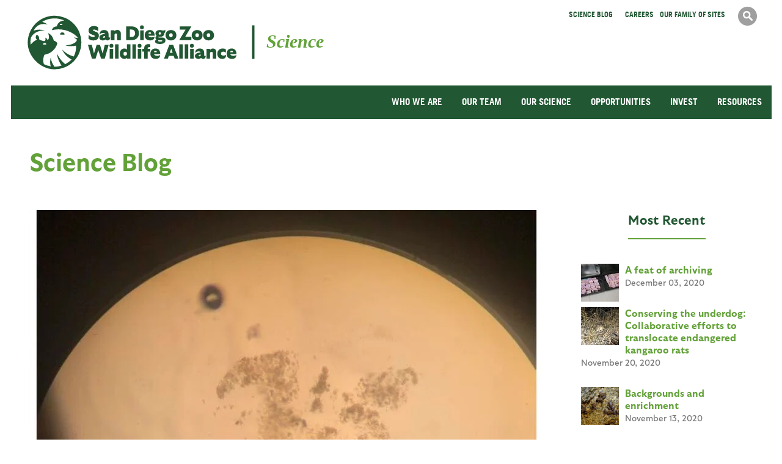

--- FILE ---
content_type: text/html; charset=utf-8
request_url: https://science.sandiegozoo.org/science-blog/putting-eggs-basket-step-3-what-egg-wants-what-egg-needs%C2%A0
body_size: 29489
content:
<!DOCTYPE html>
<!--[if lt IE 7]><html class="lt-ie9 lt-ie8 lt-ie7" lang="en" dir="ltr"><![endif]-->
<!--[if IE 7]><html class="lt-ie9 lt-ie8" lang="en" dir="ltr"><![endif]-->
<!--[if IE 8]><html class="lt-ie9" lang="en" dir="ltr"><![endif]-->
<!--[if gt IE 8]><!--><html lang="en" dir="ltr" prefix="content: http://purl.org/rss/1.0/modules/content/ dc: http://purl.org/dc/terms/ foaf: http://xmlns.com/foaf/0.1/ rdfs: http://www.w3.org/2000/01/rdf-schema# sioc: http://rdfs.org/sioc/ns# sioct: http://rdfs.org/sioc/types# skos: http://www.w3.org/2004/02/skos/core# xsd: http://www.w3.org/2001/XMLSchema#"><!--<![endif]-->
<head>
<meta charset="utf-8" /><script type="text/javascript">(window.NREUM||(NREUM={})).init={ajax:{deny_list:["bam.nr-data.net"]},feature_flags:["soft_nav"]};(window.NREUM||(NREUM={})).loader_config={licenseKey:"014d716acd",applicationID:"125646130",browserID:"125712804"};;/*! For license information please see nr-loader-rum-1.308.0.min.js.LICENSE.txt */
(()=>{var e,t,r={163:(e,t,r)=>{"use strict";r.d(t,{j:()=>E});var n=r(384),i=r(1741);var a=r(2555);r(860).K7.genericEvents;const s="experimental.resources",o="register",c=e=>{if(!e||"string"!=typeof e)return!1;try{document.createDocumentFragment().querySelector(e)}catch{return!1}return!0};var d=r(2614),u=r(944),l=r(8122);const f="[data-nr-mask]",g=e=>(0,l.a)(e,(()=>{const e={feature_flags:[],experimental:{allow_registered_children:!1,resources:!1},mask_selector:"*",block_selector:"[data-nr-block]",mask_input_options:{color:!1,date:!1,"datetime-local":!1,email:!1,month:!1,number:!1,range:!1,search:!1,tel:!1,text:!1,time:!1,url:!1,week:!1,textarea:!1,select:!1,password:!0}};return{ajax:{deny_list:void 0,block_internal:!0,enabled:!0,autoStart:!0},api:{get allow_registered_children(){return e.feature_flags.includes(o)||e.experimental.allow_registered_children},set allow_registered_children(t){e.experimental.allow_registered_children=t},duplicate_registered_data:!1},browser_consent_mode:{enabled:!1},distributed_tracing:{enabled:void 0,exclude_newrelic_header:void 0,cors_use_newrelic_header:void 0,cors_use_tracecontext_headers:void 0,allowed_origins:void 0},get feature_flags(){return e.feature_flags},set feature_flags(t){e.feature_flags=t},generic_events:{enabled:!0,autoStart:!0},harvest:{interval:30},jserrors:{enabled:!0,autoStart:!0},logging:{enabled:!0,autoStart:!0},metrics:{enabled:!0,autoStart:!0},obfuscate:void 0,page_action:{enabled:!0},page_view_event:{enabled:!0,autoStart:!0},page_view_timing:{enabled:!0,autoStart:!0},performance:{capture_marks:!1,capture_measures:!1,capture_detail:!0,resources:{get enabled(){return e.feature_flags.includes(s)||e.experimental.resources},set enabled(t){e.experimental.resources=t},asset_types:[],first_party_domains:[],ignore_newrelic:!0}},privacy:{cookies_enabled:!0},proxy:{assets:void 0,beacon:void 0},session:{expiresMs:d.wk,inactiveMs:d.BB},session_replay:{autoStart:!0,enabled:!1,preload:!1,sampling_rate:10,error_sampling_rate:100,collect_fonts:!1,inline_images:!1,fix_stylesheets:!0,mask_all_inputs:!0,get mask_text_selector(){return e.mask_selector},set mask_text_selector(t){c(t)?e.mask_selector="".concat(t,",").concat(f):""===t||null===t?e.mask_selector=f:(0,u.R)(5,t)},get block_class(){return"nr-block"},get ignore_class(){return"nr-ignore"},get mask_text_class(){return"nr-mask"},get block_selector(){return e.block_selector},set block_selector(t){c(t)?e.block_selector+=",".concat(t):""!==t&&(0,u.R)(6,t)},get mask_input_options(){return e.mask_input_options},set mask_input_options(t){t&&"object"==typeof t?e.mask_input_options={...t,password:!0}:(0,u.R)(7,t)}},session_trace:{enabled:!0,autoStart:!0},soft_navigations:{enabled:!0,autoStart:!0},spa:{enabled:!0,autoStart:!0},ssl:void 0,user_actions:{enabled:!0,elementAttributes:["id","className","tagName","type"]}}})());var p=r(6154),m=r(9324);let h=0;const v={buildEnv:m.F3,distMethod:m.Xs,version:m.xv,originTime:p.WN},b={consented:!1},y={appMetadata:{},get consented(){return this.session?.state?.consent||b.consented},set consented(e){b.consented=e},customTransaction:void 0,denyList:void 0,disabled:!1,harvester:void 0,isolatedBacklog:!1,isRecording:!1,loaderType:void 0,maxBytes:3e4,obfuscator:void 0,onerror:void 0,ptid:void 0,releaseIds:{},session:void 0,timeKeeper:void 0,registeredEntities:[],jsAttributesMetadata:{bytes:0},get harvestCount(){return++h}},_=e=>{const t=(0,l.a)(e,y),r=Object.keys(v).reduce((e,t)=>(e[t]={value:v[t],writable:!1,configurable:!0,enumerable:!0},e),{});return Object.defineProperties(t,r)};var w=r(5701);const x=e=>{const t=e.startsWith("http");e+="/",r.p=t?e:"https://"+e};var R=r(7836),k=r(3241);const A={accountID:void 0,trustKey:void 0,agentID:void 0,licenseKey:void 0,applicationID:void 0,xpid:void 0},S=e=>(0,l.a)(e,A),T=new Set;function E(e,t={},r,s){let{init:o,info:c,loader_config:d,runtime:u={},exposed:l=!0}=t;if(!c){const e=(0,n.pV)();o=e.init,c=e.info,d=e.loader_config}e.init=g(o||{}),e.loader_config=S(d||{}),c.jsAttributes??={},p.bv&&(c.jsAttributes.isWorker=!0),e.info=(0,a.D)(c);const f=e.init,m=[c.beacon,c.errorBeacon];T.has(e.agentIdentifier)||(f.proxy.assets&&(x(f.proxy.assets),m.push(f.proxy.assets)),f.proxy.beacon&&m.push(f.proxy.beacon),e.beacons=[...m],function(e){const t=(0,n.pV)();Object.getOwnPropertyNames(i.W.prototype).forEach(r=>{const n=i.W.prototype[r];if("function"!=typeof n||"constructor"===n)return;let a=t[r];e[r]&&!1!==e.exposed&&"micro-agent"!==e.runtime?.loaderType&&(t[r]=(...t)=>{const n=e[r](...t);return a?a(...t):n})})}(e),(0,n.US)("activatedFeatures",w.B)),u.denyList=[...f.ajax.deny_list||[],...f.ajax.block_internal?m:[]],u.ptid=e.agentIdentifier,u.loaderType=r,e.runtime=_(u),T.has(e.agentIdentifier)||(e.ee=R.ee.get(e.agentIdentifier),e.exposed=l,(0,k.W)({agentIdentifier:e.agentIdentifier,drained:!!w.B?.[e.agentIdentifier],type:"lifecycle",name:"initialize",feature:void 0,data:e.config})),T.add(e.agentIdentifier)}},384:(e,t,r)=>{"use strict";r.d(t,{NT:()=>s,US:()=>u,Zm:()=>o,bQ:()=>d,dV:()=>c,pV:()=>l});var n=r(6154),i=r(1863),a=r(1910);const s={beacon:"bam.nr-data.net",errorBeacon:"bam.nr-data.net"};function o(){return n.gm.NREUM||(n.gm.NREUM={}),void 0===n.gm.newrelic&&(n.gm.newrelic=n.gm.NREUM),n.gm.NREUM}function c(){let e=o();return e.o||(e.o={ST:n.gm.setTimeout,SI:n.gm.setImmediate||n.gm.setInterval,CT:n.gm.clearTimeout,XHR:n.gm.XMLHttpRequest,REQ:n.gm.Request,EV:n.gm.Event,PR:n.gm.Promise,MO:n.gm.MutationObserver,FETCH:n.gm.fetch,WS:n.gm.WebSocket},(0,a.i)(...Object.values(e.o))),e}function d(e,t){let r=o();r.initializedAgents??={},t.initializedAt={ms:(0,i.t)(),date:new Date},r.initializedAgents[e]=t}function u(e,t){o()[e]=t}function l(){return function(){let e=o();const t=e.info||{};e.info={beacon:s.beacon,errorBeacon:s.errorBeacon,...t}}(),function(){let e=o();const t=e.init||{};e.init={...t}}(),c(),function(){let e=o();const t=e.loader_config||{};e.loader_config={...t}}(),o()}},782:(e,t,r)=>{"use strict";r.d(t,{T:()=>n});const n=r(860).K7.pageViewTiming},860:(e,t,r)=>{"use strict";r.d(t,{$J:()=>u,K7:()=>c,P3:()=>d,XX:()=>i,Yy:()=>o,df:()=>a,qY:()=>n,v4:()=>s});const n="events",i="jserrors",a="browser/blobs",s="rum",o="browser/logs",c={ajax:"ajax",genericEvents:"generic_events",jserrors:i,logging:"logging",metrics:"metrics",pageAction:"page_action",pageViewEvent:"page_view_event",pageViewTiming:"page_view_timing",sessionReplay:"session_replay",sessionTrace:"session_trace",softNav:"soft_navigations",spa:"spa"},d={[c.pageViewEvent]:1,[c.pageViewTiming]:2,[c.metrics]:3,[c.jserrors]:4,[c.spa]:5,[c.ajax]:6,[c.sessionTrace]:7,[c.softNav]:8,[c.sessionReplay]:9,[c.logging]:10,[c.genericEvents]:11},u={[c.pageViewEvent]:s,[c.pageViewTiming]:n,[c.ajax]:n,[c.spa]:n,[c.softNav]:n,[c.metrics]:i,[c.jserrors]:i,[c.sessionTrace]:a,[c.sessionReplay]:a,[c.logging]:o,[c.genericEvents]:"ins"}},944:(e,t,r)=>{"use strict";r.d(t,{R:()=>i});var n=r(3241);function i(e,t){"function"==typeof console.debug&&(console.debug("New Relic Warning: https://github.com/newrelic/newrelic-browser-agent/blob/main/docs/warning-codes.md#".concat(e),t),(0,n.W)({agentIdentifier:null,drained:null,type:"data",name:"warn",feature:"warn",data:{code:e,secondary:t}}))}},1687:(e,t,r)=>{"use strict";r.d(t,{Ak:()=>d,Ze:()=>f,x3:()=>u});var n=r(3241),i=r(7836),a=r(3606),s=r(860),o=r(2646);const c={};function d(e,t){const r={staged:!1,priority:s.P3[t]||0};l(e),c[e].get(t)||c[e].set(t,r)}function u(e,t){e&&c[e]&&(c[e].get(t)&&c[e].delete(t),p(e,t,!1),c[e].size&&g(e))}function l(e){if(!e)throw new Error("agentIdentifier required");c[e]||(c[e]=new Map)}function f(e="",t="feature",r=!1){if(l(e),!e||!c[e].get(t)||r)return p(e,t);c[e].get(t).staged=!0,g(e)}function g(e){const t=Array.from(c[e]);t.every(([e,t])=>t.staged)&&(t.sort((e,t)=>e[1].priority-t[1].priority),t.forEach(([t])=>{c[e].delete(t),p(e,t)}))}function p(e,t,r=!0){const s=e?i.ee.get(e):i.ee,c=a.i.handlers;if(!s.aborted&&s.backlog&&c){if((0,n.W)({agentIdentifier:e,type:"lifecycle",name:"drain",feature:t}),r){const e=s.backlog[t],r=c[t];if(r){for(let t=0;e&&t<e.length;++t)m(e[t],r);Object.entries(r).forEach(([e,t])=>{Object.values(t||{}).forEach(t=>{t[0]?.on&&t[0]?.context()instanceof o.y&&t[0].on(e,t[1])})})}}s.isolatedBacklog||delete c[t],s.backlog[t]=null,s.emit("drain-"+t,[])}}function m(e,t){var r=e[1];Object.values(t[r]||{}).forEach(t=>{var r=e[0];if(t[0]===r){var n=t[1],i=e[3],a=e[2];n.apply(i,a)}})}},1738:(e,t,r)=>{"use strict";r.d(t,{U:()=>g,Y:()=>f});var n=r(3241),i=r(9908),a=r(1863),s=r(944),o=r(5701),c=r(3969),d=r(8362),u=r(860),l=r(4261);function f(e,t,r,a){const f=a||r;!f||f[e]&&f[e]!==d.d.prototype[e]||(f[e]=function(){(0,i.p)(c.xV,["API/"+e+"/called"],void 0,u.K7.metrics,r.ee),(0,n.W)({agentIdentifier:r.agentIdentifier,drained:!!o.B?.[r.agentIdentifier],type:"data",name:"api",feature:l.Pl+e,data:{}});try{return t.apply(this,arguments)}catch(e){(0,s.R)(23,e)}})}function g(e,t,r,n,s){const o=e.info;null===r?delete o.jsAttributes[t]:o.jsAttributes[t]=r,(s||null===r)&&(0,i.p)(l.Pl+n,[(0,a.t)(),t,r],void 0,"session",e.ee)}},1741:(e,t,r)=>{"use strict";r.d(t,{W:()=>a});var n=r(944),i=r(4261);class a{#e(e,...t){if(this[e]!==a.prototype[e])return this[e](...t);(0,n.R)(35,e)}addPageAction(e,t){return this.#e(i.hG,e,t)}register(e){return this.#e(i.eY,e)}recordCustomEvent(e,t){return this.#e(i.fF,e,t)}setPageViewName(e,t){return this.#e(i.Fw,e,t)}setCustomAttribute(e,t,r){return this.#e(i.cD,e,t,r)}noticeError(e,t){return this.#e(i.o5,e,t)}setUserId(e,t=!1){return this.#e(i.Dl,e,t)}setApplicationVersion(e){return this.#e(i.nb,e)}setErrorHandler(e){return this.#e(i.bt,e)}addRelease(e,t){return this.#e(i.k6,e,t)}log(e,t){return this.#e(i.$9,e,t)}start(){return this.#e(i.d3)}finished(e){return this.#e(i.BL,e)}recordReplay(){return this.#e(i.CH)}pauseReplay(){return this.#e(i.Tb)}addToTrace(e){return this.#e(i.U2,e)}setCurrentRouteName(e){return this.#e(i.PA,e)}interaction(e){return this.#e(i.dT,e)}wrapLogger(e,t,r){return this.#e(i.Wb,e,t,r)}measure(e,t){return this.#e(i.V1,e,t)}consent(e){return this.#e(i.Pv,e)}}},1863:(e,t,r)=>{"use strict";function n(){return Math.floor(performance.now())}r.d(t,{t:()=>n})},1910:(e,t,r)=>{"use strict";r.d(t,{i:()=>a});var n=r(944);const i=new Map;function a(...e){return e.every(e=>{if(i.has(e))return i.get(e);const t="function"==typeof e?e.toString():"",r=t.includes("[native code]"),a=t.includes("nrWrapper");return r||a||(0,n.R)(64,e?.name||t),i.set(e,r),r})}},2555:(e,t,r)=>{"use strict";r.d(t,{D:()=>o,f:()=>s});var n=r(384),i=r(8122);const a={beacon:n.NT.beacon,errorBeacon:n.NT.errorBeacon,licenseKey:void 0,applicationID:void 0,sa:void 0,queueTime:void 0,applicationTime:void 0,ttGuid:void 0,user:void 0,account:void 0,product:void 0,extra:void 0,jsAttributes:{},userAttributes:void 0,atts:void 0,transactionName:void 0,tNamePlain:void 0};function s(e){try{return!!e.licenseKey&&!!e.errorBeacon&&!!e.applicationID}catch(e){return!1}}const o=e=>(0,i.a)(e,a)},2614:(e,t,r)=>{"use strict";r.d(t,{BB:()=>s,H3:()=>n,g:()=>d,iL:()=>c,tS:()=>o,uh:()=>i,wk:()=>a});const n="NRBA",i="SESSION",a=144e5,s=18e5,o={STARTED:"session-started",PAUSE:"session-pause",RESET:"session-reset",RESUME:"session-resume",UPDATE:"session-update"},c={SAME_TAB:"same-tab",CROSS_TAB:"cross-tab"},d={OFF:0,FULL:1,ERROR:2}},2646:(e,t,r)=>{"use strict";r.d(t,{y:()=>n});class n{constructor(e){this.contextId=e}}},2843:(e,t,r)=>{"use strict";r.d(t,{G:()=>a,u:()=>i});var n=r(3878);function i(e,t=!1,r,i){(0,n.DD)("visibilitychange",function(){if(t)return void("hidden"===document.visibilityState&&e());e(document.visibilityState)},r,i)}function a(e,t,r){(0,n.sp)("pagehide",e,t,r)}},3241:(e,t,r)=>{"use strict";r.d(t,{W:()=>a});var n=r(6154);const i="newrelic";function a(e={}){try{n.gm.dispatchEvent(new CustomEvent(i,{detail:e}))}catch(e){}}},3606:(e,t,r)=>{"use strict";r.d(t,{i:()=>a});var n=r(9908);a.on=s;var i=a.handlers={};function a(e,t,r,a){s(a||n.d,i,e,t,r)}function s(e,t,r,i,a){a||(a="feature"),e||(e=n.d);var s=t[a]=t[a]||{};(s[r]=s[r]||[]).push([e,i])}},3878:(e,t,r)=>{"use strict";function n(e,t){return{capture:e,passive:!1,signal:t}}function i(e,t,r=!1,i){window.addEventListener(e,t,n(r,i))}function a(e,t,r=!1,i){document.addEventListener(e,t,n(r,i))}r.d(t,{DD:()=>a,jT:()=>n,sp:()=>i})},3969:(e,t,r)=>{"use strict";r.d(t,{TZ:()=>n,XG:()=>o,rs:()=>i,xV:()=>s,z_:()=>a});const n=r(860).K7.metrics,i="sm",a="cm",s="storeSupportabilityMetrics",o="storeEventMetrics"},4234:(e,t,r)=>{"use strict";r.d(t,{W:()=>a});var n=r(7836),i=r(1687);class a{constructor(e,t){this.agentIdentifier=e,this.ee=n.ee.get(e),this.featureName=t,this.blocked=!1}deregisterDrain(){(0,i.x3)(this.agentIdentifier,this.featureName)}}},4261:(e,t,r)=>{"use strict";r.d(t,{$9:()=>d,BL:()=>o,CH:()=>g,Dl:()=>_,Fw:()=>y,PA:()=>h,Pl:()=>n,Pv:()=>k,Tb:()=>l,U2:()=>a,V1:()=>R,Wb:()=>x,bt:()=>b,cD:()=>v,d3:()=>w,dT:()=>c,eY:()=>p,fF:()=>f,hG:()=>i,k6:()=>s,nb:()=>m,o5:()=>u});const n="api-",i="addPageAction",a="addToTrace",s="addRelease",o="finished",c="interaction",d="log",u="noticeError",l="pauseReplay",f="recordCustomEvent",g="recordReplay",p="register",m="setApplicationVersion",h="setCurrentRouteName",v="setCustomAttribute",b="setErrorHandler",y="setPageViewName",_="setUserId",w="start",x="wrapLogger",R="measure",k="consent"},5289:(e,t,r)=>{"use strict";r.d(t,{GG:()=>s,Qr:()=>c,sB:()=>o});var n=r(3878),i=r(6389);function a(){return"undefined"==typeof document||"complete"===document.readyState}function s(e,t){if(a())return e();const r=(0,i.J)(e),s=setInterval(()=>{a()&&(clearInterval(s),r())},500);(0,n.sp)("load",r,t)}function o(e){if(a())return e();(0,n.DD)("DOMContentLoaded",e)}function c(e){if(a())return e();(0,n.sp)("popstate",e)}},5607:(e,t,r)=>{"use strict";r.d(t,{W:()=>n});const n=(0,r(9566).bz)()},5701:(e,t,r)=>{"use strict";r.d(t,{B:()=>a,t:()=>s});var n=r(3241);const i=new Set,a={};function s(e,t){const r=t.agentIdentifier;a[r]??={},e&&"object"==typeof e&&(i.has(r)||(t.ee.emit("rumresp",[e]),a[r]=e,i.add(r),(0,n.W)({agentIdentifier:r,loaded:!0,drained:!0,type:"lifecycle",name:"load",feature:void 0,data:e})))}},6154:(e,t,r)=>{"use strict";r.d(t,{OF:()=>c,RI:()=>i,WN:()=>u,bv:()=>a,eN:()=>l,gm:()=>s,mw:()=>o,sb:()=>d});var n=r(1863);const i="undefined"!=typeof window&&!!window.document,a="undefined"!=typeof WorkerGlobalScope&&("undefined"!=typeof self&&self instanceof WorkerGlobalScope&&self.navigator instanceof WorkerNavigator||"undefined"!=typeof globalThis&&globalThis instanceof WorkerGlobalScope&&globalThis.navigator instanceof WorkerNavigator),s=i?window:"undefined"!=typeof WorkerGlobalScope&&("undefined"!=typeof self&&self instanceof WorkerGlobalScope&&self||"undefined"!=typeof globalThis&&globalThis instanceof WorkerGlobalScope&&globalThis),o=Boolean("hidden"===s?.document?.visibilityState),c=/iPad|iPhone|iPod/.test(s.navigator?.userAgent),d=c&&"undefined"==typeof SharedWorker,u=((()=>{const e=s.navigator?.userAgent?.match(/Firefox[/\s](\d+\.\d+)/);Array.isArray(e)&&e.length>=2&&e[1]})(),Date.now()-(0,n.t)()),l=()=>"undefined"!=typeof PerformanceNavigationTiming&&s?.performance?.getEntriesByType("navigation")?.[0]?.responseStart},6389:(e,t,r)=>{"use strict";function n(e,t=500,r={}){const n=r?.leading||!1;let i;return(...r)=>{n&&void 0===i&&(e.apply(this,r),i=setTimeout(()=>{i=clearTimeout(i)},t)),n||(clearTimeout(i),i=setTimeout(()=>{e.apply(this,r)},t))}}function i(e){let t=!1;return(...r)=>{t||(t=!0,e.apply(this,r))}}r.d(t,{J:()=>i,s:()=>n})},6630:(e,t,r)=>{"use strict";r.d(t,{T:()=>n});const n=r(860).K7.pageViewEvent},7699:(e,t,r)=>{"use strict";r.d(t,{It:()=>a,KC:()=>o,No:()=>i,qh:()=>s});var n=r(860);const i=16e3,a=1e6,s="SESSION_ERROR",o={[n.K7.logging]:!0,[n.K7.genericEvents]:!1,[n.K7.jserrors]:!1,[n.K7.ajax]:!1}},7836:(e,t,r)=>{"use strict";r.d(t,{P:()=>o,ee:()=>c});var n=r(384),i=r(8990),a=r(2646),s=r(5607);const o="nr@context:".concat(s.W),c=function e(t,r){var n={},s={},u={},l=!1;try{l=16===r.length&&d.initializedAgents?.[r]?.runtime.isolatedBacklog}catch(e){}var f={on:p,addEventListener:p,removeEventListener:function(e,t){var r=n[e];if(!r)return;for(var i=0;i<r.length;i++)r[i]===t&&r.splice(i,1)},emit:function(e,r,n,i,a){!1!==a&&(a=!0);if(c.aborted&&!i)return;t&&a&&t.emit(e,r,n);var o=g(n);m(e).forEach(e=>{e.apply(o,r)});var d=v()[s[e]];d&&d.push([f,e,r,o]);return o},get:h,listeners:m,context:g,buffer:function(e,t){const r=v();if(t=t||"feature",f.aborted)return;Object.entries(e||{}).forEach(([e,n])=>{s[n]=t,t in r||(r[t]=[])})},abort:function(){f._aborted=!0,Object.keys(f.backlog).forEach(e=>{delete f.backlog[e]})},isBuffering:function(e){return!!v()[s[e]]},debugId:r,backlog:l?{}:t&&"object"==typeof t.backlog?t.backlog:{},isolatedBacklog:l};return Object.defineProperty(f,"aborted",{get:()=>{let e=f._aborted||!1;return e||(t&&(e=t.aborted),e)}}),f;function g(e){return e&&e instanceof a.y?e:e?(0,i.I)(e,o,()=>new a.y(o)):new a.y(o)}function p(e,t){n[e]=m(e).concat(t)}function m(e){return n[e]||[]}function h(t){return u[t]=u[t]||e(f,t)}function v(){return f.backlog}}(void 0,"globalEE"),d=(0,n.Zm)();d.ee||(d.ee=c)},8122:(e,t,r)=>{"use strict";r.d(t,{a:()=>i});var n=r(944);function i(e,t){try{if(!e||"object"!=typeof e)return(0,n.R)(3);if(!t||"object"!=typeof t)return(0,n.R)(4);const r=Object.create(Object.getPrototypeOf(t),Object.getOwnPropertyDescriptors(t)),a=0===Object.keys(r).length?e:r;for(let s in a)if(void 0!==e[s])try{if(null===e[s]){r[s]=null;continue}Array.isArray(e[s])&&Array.isArray(t[s])?r[s]=Array.from(new Set([...e[s],...t[s]])):"object"==typeof e[s]&&"object"==typeof t[s]?r[s]=i(e[s],t[s]):r[s]=e[s]}catch(e){r[s]||(0,n.R)(1,e)}return r}catch(e){(0,n.R)(2,e)}}},8362:(e,t,r)=>{"use strict";r.d(t,{d:()=>a});var n=r(9566),i=r(1741);class a extends i.W{agentIdentifier=(0,n.LA)(16)}},8374:(e,t,r)=>{r.nc=(()=>{try{return document?.currentScript?.nonce}catch(e){}return""})()},8990:(e,t,r)=>{"use strict";r.d(t,{I:()=>i});var n=Object.prototype.hasOwnProperty;function i(e,t,r){if(n.call(e,t))return e[t];var i=r();if(Object.defineProperty&&Object.keys)try{return Object.defineProperty(e,t,{value:i,writable:!0,enumerable:!1}),i}catch(e){}return e[t]=i,i}},9324:(e,t,r)=>{"use strict";r.d(t,{F3:()=>i,Xs:()=>a,xv:()=>n});const n="1.308.0",i="PROD",a="CDN"},9566:(e,t,r)=>{"use strict";r.d(t,{LA:()=>o,bz:()=>s});var n=r(6154);const i="xxxxxxxx-xxxx-4xxx-yxxx-xxxxxxxxxxxx";function a(e,t){return e?15&e[t]:16*Math.random()|0}function s(){const e=n.gm?.crypto||n.gm?.msCrypto;let t,r=0;return e&&e.getRandomValues&&(t=e.getRandomValues(new Uint8Array(30))),i.split("").map(e=>"x"===e?a(t,r++).toString(16):"y"===e?(3&a()|8).toString(16):e).join("")}function o(e){const t=n.gm?.crypto||n.gm?.msCrypto;let r,i=0;t&&t.getRandomValues&&(r=t.getRandomValues(new Uint8Array(e)));const s=[];for(var o=0;o<e;o++)s.push(a(r,i++).toString(16));return s.join("")}},9908:(e,t,r)=>{"use strict";r.d(t,{d:()=>n,p:()=>i});var n=r(7836).ee.get("handle");function i(e,t,r,i,a){a?(a.buffer([e],i),a.emit(e,t,r)):(n.buffer([e],i),n.emit(e,t,r))}}},n={};function i(e){var t=n[e];if(void 0!==t)return t.exports;var a=n[e]={exports:{}};return r[e](a,a.exports,i),a.exports}i.m=r,i.d=(e,t)=>{for(var r in t)i.o(t,r)&&!i.o(e,r)&&Object.defineProperty(e,r,{enumerable:!0,get:t[r]})},i.f={},i.e=e=>Promise.all(Object.keys(i.f).reduce((t,r)=>(i.f[r](e,t),t),[])),i.u=e=>"nr-rum-1.308.0.min.js",i.o=(e,t)=>Object.prototype.hasOwnProperty.call(e,t),e={},t="NRBA-1.308.0.PROD:",i.l=(r,n,a,s)=>{if(e[r])e[r].push(n);else{var o,c;if(void 0!==a)for(var d=document.getElementsByTagName("script"),u=0;u<d.length;u++){var l=d[u];if(l.getAttribute("src")==r||l.getAttribute("data-webpack")==t+a){o=l;break}}if(!o){c=!0;var f={296:"sha512-+MIMDsOcckGXa1EdWHqFNv7P+JUkd5kQwCBr3KE6uCvnsBNUrdSt4a/3/L4j4TxtnaMNjHpza2/erNQbpacJQA=="};(o=document.createElement("script")).charset="utf-8",i.nc&&o.setAttribute("nonce",i.nc),o.setAttribute("data-webpack",t+a),o.src=r,0!==o.src.indexOf(window.location.origin+"/")&&(o.crossOrigin="anonymous"),f[s]&&(o.integrity=f[s])}e[r]=[n];var g=(t,n)=>{o.onerror=o.onload=null,clearTimeout(p);var i=e[r];if(delete e[r],o.parentNode&&o.parentNode.removeChild(o),i&&i.forEach(e=>e(n)),t)return t(n)},p=setTimeout(g.bind(null,void 0,{type:"timeout",target:o}),12e4);o.onerror=g.bind(null,o.onerror),o.onload=g.bind(null,o.onload),c&&document.head.appendChild(o)}},i.r=e=>{"undefined"!=typeof Symbol&&Symbol.toStringTag&&Object.defineProperty(e,Symbol.toStringTag,{value:"Module"}),Object.defineProperty(e,"__esModule",{value:!0})},i.p="https://js-agent.newrelic.com/",(()=>{var e={374:0,840:0};i.f.j=(t,r)=>{var n=i.o(e,t)?e[t]:void 0;if(0!==n)if(n)r.push(n[2]);else{var a=new Promise((r,i)=>n=e[t]=[r,i]);r.push(n[2]=a);var s=i.p+i.u(t),o=new Error;i.l(s,r=>{if(i.o(e,t)&&(0!==(n=e[t])&&(e[t]=void 0),n)){var a=r&&("load"===r.type?"missing":r.type),s=r&&r.target&&r.target.src;o.message="Loading chunk "+t+" failed: ("+a+": "+s+")",o.name="ChunkLoadError",o.type=a,o.request=s,n[1](o)}},"chunk-"+t,t)}};var t=(t,r)=>{var n,a,[s,o,c]=r,d=0;if(s.some(t=>0!==e[t])){for(n in o)i.o(o,n)&&(i.m[n]=o[n]);if(c)c(i)}for(t&&t(r);d<s.length;d++)a=s[d],i.o(e,a)&&e[a]&&e[a][0](),e[a]=0},r=self["webpackChunk:NRBA-1.308.0.PROD"]=self["webpackChunk:NRBA-1.308.0.PROD"]||[];r.forEach(t.bind(null,0)),r.push=t.bind(null,r.push.bind(r))})(),(()=>{"use strict";i(8374);var e=i(8362),t=i(860);const r=Object.values(t.K7);var n=i(163);var a=i(9908),s=i(1863),o=i(4261),c=i(1738);var d=i(1687),u=i(4234),l=i(5289),f=i(6154),g=i(944),p=i(384);const m=e=>f.RI&&!0===e?.privacy.cookies_enabled;function h(e){return!!(0,p.dV)().o.MO&&m(e)&&!0===e?.session_trace.enabled}var v=i(6389),b=i(7699);class y extends u.W{constructor(e,t){super(e.agentIdentifier,t),this.agentRef=e,this.abortHandler=void 0,this.featAggregate=void 0,this.loadedSuccessfully=void 0,this.onAggregateImported=new Promise(e=>{this.loadedSuccessfully=e}),this.deferred=Promise.resolve(),!1===e.init[this.featureName].autoStart?this.deferred=new Promise((t,r)=>{this.ee.on("manual-start-all",(0,v.J)(()=>{(0,d.Ak)(e.agentIdentifier,this.featureName),t()}))}):(0,d.Ak)(e.agentIdentifier,t)}importAggregator(e,t,r={}){if(this.featAggregate)return;const n=async()=>{let n;await this.deferred;try{if(m(e.init)){const{setupAgentSession:t}=await i.e(296).then(i.bind(i,3305));n=t(e)}}catch(e){(0,g.R)(20,e),this.ee.emit("internal-error",[e]),(0,a.p)(b.qh,[e],void 0,this.featureName,this.ee)}try{if(!this.#t(this.featureName,n,e.init))return(0,d.Ze)(this.agentIdentifier,this.featureName),void this.loadedSuccessfully(!1);const{Aggregate:i}=await t();this.featAggregate=new i(e,r),e.runtime.harvester.initializedAggregates.push(this.featAggregate),this.loadedSuccessfully(!0)}catch(e){(0,g.R)(34,e),this.abortHandler?.(),(0,d.Ze)(this.agentIdentifier,this.featureName,!0),this.loadedSuccessfully(!1),this.ee&&this.ee.abort()}};f.RI?(0,l.GG)(()=>n(),!0):n()}#t(e,r,n){if(this.blocked)return!1;switch(e){case t.K7.sessionReplay:return h(n)&&!!r;case t.K7.sessionTrace:return!!r;default:return!0}}}var _=i(6630),w=i(2614),x=i(3241);class R extends y{static featureName=_.T;constructor(e){var t;super(e,_.T),this.setupInspectionEvents(e.agentIdentifier),t=e,(0,c.Y)(o.Fw,function(e,r){"string"==typeof e&&("/"!==e.charAt(0)&&(e="/"+e),t.runtime.customTransaction=(r||"http://custom.transaction")+e,(0,a.p)(o.Pl+o.Fw,[(0,s.t)()],void 0,void 0,t.ee))},t),this.importAggregator(e,()=>i.e(296).then(i.bind(i,3943)))}setupInspectionEvents(e){const t=(t,r)=>{t&&(0,x.W)({agentIdentifier:e,timeStamp:t.timeStamp,loaded:"complete"===t.target.readyState,type:"window",name:r,data:t.target.location+""})};(0,l.sB)(e=>{t(e,"DOMContentLoaded")}),(0,l.GG)(e=>{t(e,"load")}),(0,l.Qr)(e=>{t(e,"navigate")}),this.ee.on(w.tS.UPDATE,(t,r)=>{(0,x.W)({agentIdentifier:e,type:"lifecycle",name:"session",data:r})})}}class k extends e.d{constructor(e){var t;(super(),f.gm)?(this.features={},(0,p.bQ)(this.agentIdentifier,this),this.desiredFeatures=new Set(e.features||[]),this.desiredFeatures.add(R),(0,n.j)(this,e,e.loaderType||"agent"),t=this,(0,c.Y)(o.cD,function(e,r,n=!1){if("string"==typeof e){if(["string","number","boolean"].includes(typeof r)||null===r)return(0,c.U)(t,e,r,o.cD,n);(0,g.R)(40,typeof r)}else(0,g.R)(39,typeof e)},t),function(e){(0,c.Y)(o.Dl,function(t,r=!1){if("string"!=typeof t&&null!==t)return void(0,g.R)(41,typeof t);const n=e.info.jsAttributes["enduser.id"];r&&null!=n&&n!==t?(0,a.p)(o.Pl+"setUserIdAndResetSession",[t],void 0,"session",e.ee):(0,c.U)(e,"enduser.id",t,o.Dl,!0)},e)}(this),function(e){(0,c.Y)(o.nb,function(t){if("string"==typeof t||null===t)return(0,c.U)(e,"application.version",t,o.nb,!1);(0,g.R)(42,typeof t)},e)}(this),function(e){(0,c.Y)(o.d3,function(){e.ee.emit("manual-start-all")},e)}(this),function(e){(0,c.Y)(o.Pv,function(t=!0){if("boolean"==typeof t){if((0,a.p)(o.Pl+o.Pv,[t],void 0,"session",e.ee),e.runtime.consented=t,t){const t=e.features.page_view_event;t.onAggregateImported.then(e=>{const r=t.featAggregate;e&&!r.sentRum&&r.sendRum()})}}else(0,g.R)(65,typeof t)},e)}(this),this.run()):(0,g.R)(21)}get config(){return{info:this.info,init:this.init,loader_config:this.loader_config,runtime:this.runtime}}get api(){return this}run(){try{const e=function(e){const t={};return r.forEach(r=>{t[r]=!!e[r]?.enabled}),t}(this.init),n=[...this.desiredFeatures];n.sort((e,r)=>t.P3[e.featureName]-t.P3[r.featureName]),n.forEach(r=>{if(!e[r.featureName]&&r.featureName!==t.K7.pageViewEvent)return;if(r.featureName===t.K7.spa)return void(0,g.R)(67);const n=function(e){switch(e){case t.K7.ajax:return[t.K7.jserrors];case t.K7.sessionTrace:return[t.K7.ajax,t.K7.pageViewEvent];case t.K7.sessionReplay:return[t.K7.sessionTrace];case t.K7.pageViewTiming:return[t.K7.pageViewEvent];default:return[]}}(r.featureName).filter(e=>!(e in this.features));n.length>0&&(0,g.R)(36,{targetFeature:r.featureName,missingDependencies:n}),this.features[r.featureName]=new r(this)})}catch(e){(0,g.R)(22,e);for(const e in this.features)this.features[e].abortHandler?.();const t=(0,p.Zm)();delete t.initializedAgents[this.agentIdentifier]?.features,delete this.sharedAggregator;return t.ee.get(this.agentIdentifier).abort(),!1}}}var A=i(2843),S=i(782);class T extends y{static featureName=S.T;constructor(e){super(e,S.T),f.RI&&((0,A.u)(()=>(0,a.p)("docHidden",[(0,s.t)()],void 0,S.T,this.ee),!0),(0,A.G)(()=>(0,a.p)("winPagehide",[(0,s.t)()],void 0,S.T,this.ee)),this.importAggregator(e,()=>i.e(296).then(i.bind(i,2117))))}}var E=i(3969);class I extends y{static featureName=E.TZ;constructor(e){super(e,E.TZ),f.RI&&document.addEventListener("securitypolicyviolation",e=>{(0,a.p)(E.xV,["Generic/CSPViolation/Detected"],void 0,this.featureName,this.ee)}),this.importAggregator(e,()=>i.e(296).then(i.bind(i,9623)))}}new k({features:[R,T,I],loaderType:"lite"})})()})();</script>
<link rel="shortcut icon" href="https://science.sandiegozoo.org/sites/default/files/favicon_1.ico" type="image/vnd.microsoft.icon" />
<meta name="viewport" content="width=device-width, initial-scale=1.0, user-scalable=yes" />
<meta name="MobileOptimized" content="width" />
<meta name="description" content="As Carly and Parker explained (Putting eggs in a basket, step 1 and step 2), it has been a great challenge to perform the first OPU (ovum pick up) procedures on our southern white rhinos and to develop protocols in the laboratory to mature and fertilize the oocytes. Our successes were made possible by the incredible teamwork of everyone involved; from the wildlife care" />
<meta name="HandheldFriendly" content="true" />
<meta name="apple-mobile-web-app-capable" content="yes" />
<meta name="generator" content="Drupal 7 (https://www.drupal.org)" />
<link rel="canonical" href="https://science.sandiegozoo.org/science-blog/putting-eggs-basket-step-3-what-egg-wants-what-egg-needs%C2%A0" />
<link rel="shortlink" href="https://science.sandiegozoo.org/node/19329" />
<meta property="og:site_name" content="San Diego Zoo Wildlife Alliance" />
<meta property="og:type" content="article" />
<meta property="og:url" content="https://science.sandiegozoo.org/science-blog/putting-eggs-basket-step-3-what-egg-wants-what-egg-needs%C2%A0" />
<meta property="og:title" content="Putting eggs in a basket, step 3: What an egg wants. What an egg needs. " />
<meta property="og:description" content="As Carly and Parker explained (Putting eggs in a basket, step 1 and step 2), it has been a great challenge to perform the first OPU (ovum pick up) procedures on our southern white rhinos and to develop protocols in the laboratory to mature and fertilize the oocytes. Our successes were made possible by the incredible teamwork of everyone involved; from the wildlife care specialists, to the veterinary team, our research group, and—of course—our wonderful animals at the Nikita Khan Rhino Rescue Center." />
<meta property="og:updated_time" content="2020-08-28T10:45:07-07:00" />
<meta property="og:image" content="https://science.sandiegozoo.org/sites/default/files/blogimages/Figure%20Three-ElenaR.%20Blog.jpg" />
<meta property="og:image:url" content="https://science.sandiegozoo.org/sites/default/files/blogimages/Figure%20Three-ElenaR.%20Blog.jpg" />
<meta property="article:published_time" content="2020-08-28T10:42:35-07:00" />
<meta property="article:modified_time" content="2020-08-28T10:45:07-07:00" />
<title>Putting eggs in a basket, step 3: What an egg wants. What an egg needs.  | San Diego Zoo Wildlife Alliance</title>
<style type="text/css" media="all">
@import url("https://science.sandiegozoo.org/modules/system/system.base.css?t8db1e");
@import url("https://science.sandiegozoo.org/modules/system/system.menus.css?t8db1e");
@import url("https://science.sandiegozoo.org/modules/system/system.messages.css?t8db1e");
@import url("https://science.sandiegozoo.org/modules/system/system.theme.css?t8db1e");
</style>
<style type="text/css" media="all">
@import url("https://science.sandiegozoo.org/sites/all/modules/jquery_update/replace/ui/themes/base/minified/jquery.ui.core.min.css?t8db1e");
@import url("https://science.sandiegozoo.org/sites/all/modules/jquery_update/replace/ui/themes/base/minified/jquery.ui.theme.min.css?t8db1e");
@import url("https://science.sandiegozoo.org/sites/all/modules/jquery_update/replace/ui/themes/base/minified/jquery.ui.accordion.min.css?t8db1e");
@import url("https://science.sandiegozoo.org/sites/all/modules/jquery_update/replace/ui/themes/base/minified/jquery.ui.button.min.css?t8db1e");
@import url("https://science.sandiegozoo.org/sites/all/modules/jquery_update/replace/ui/themes/base/minified/jquery.ui.resizable.min.css?t8db1e");
@import url("https://science.sandiegozoo.org/sites/all/modules/jquery_update/replace/ui/themes/base/minified/jquery.ui.dialog.min.css?t8db1e");
@import url("https://science.sandiegozoo.org/sites/all/modules/jquery_update/replace/ui/themes/base/minified/jquery.ui.tabs.min.css?t8db1e");
</style>
<style type="text/css" media="all">
@import url("https://science.sandiegozoo.org/sites/all/modules/calendar/css/calendar_multiday.css?t8db1e");
@import url("https://science.sandiegozoo.org/modules/comment/comment.css?t8db1e");
@import url("https://science.sandiegozoo.org/sites/all/modules/date/date_repeat_field/date_repeat_field.css?t8db1e");
@import url("https://science.sandiegozoo.org/modules/field/theme/field.css?t8db1e");
@import url("https://science.sandiegozoo.org/modules/node/node.css?t8db1e");
@import url("https://science.sandiegozoo.org/modules/search/search.css?t8db1e");
@import url("https://science.sandiegozoo.org/modules/user/user.css?t8db1e");
@import url("https://science.sandiegozoo.org/sites/all/modules/views/css/views.css?t8db1e");
@import url("https://science.sandiegozoo.org/sites/all/modules/media/modules/media_wysiwyg/css/media_wysiwyg.base.css?t8db1e");
</style>
<style type="text/css" media="all">
@import url("https://science.sandiegozoo.org/sites/all/modules/colorbox/styles/default/colorbox_style.css?t8db1e");
@import url("https://science.sandiegozoo.org/sites/all/modules/ctools/css/ctools.css?t8db1e");
@import url("https://science.sandiegozoo.org/sites/all/modules/jquery_ui_filter/dialog/jquery_ui_filter_dialog.css?t8db1e");
@import url("https://science.sandiegozoo.org/sites/all/modules/md_megamenu/menu_styles/css/grid.css?t8db1e");
@import url("https://science.sandiegozoo.org/sites/all/modules/mobile_navigation/mobile_navigation.css?t8db1e");
@import url("https://science.sandiegozoo.org/sites/all/modules/md_megamenu/menu_styles/css/mm-base.css?t8db1e");
@import url("https://science.sandiegozoo.org/sites/default/files/megamenu-1-custom.css?t8db1e");
@import url("https://science.sandiegozoo.org/sites/all/libraries/superfish/css/superfish.css?t8db1e");
@import url("https://science.sandiegozoo.org/sites/all/libraries/superfish/css/superfish-vertical.css?t8db1e");
</style>
<style type="text/css" media="screen">
@import url("https://science.sandiegozoo.org/sites/all/themes/adaptivetheme/at_core/css/at.layout.css?t8db1e");
@import url("https://science.sandiegozoo.org/sites/all/themes/atinstitute/css/global.base.css?t8db1e");
@import url("https://science.sandiegozoo.org/sites/all/themes/atinstitute/css/global.styles.css?t8db1e");
@import url("https://science.sandiegozoo.org/sites/all/themes/atinstitute/js/mylist/css/mylist-player.css?t8db1e");
@import url("https://science.sandiegozoo.org/sites/default/files/adaptivetheme/atinstitute_files/atinstitute.default.layout.css?t8db1e");
</style>
<link type="text/css" rel="stylesheet" href="https://science.sandiegozoo.org/sites/default/files/adaptivetheme/atinstitute_files/atinstitute.responsive.layout.css?t8db1e" media="only screen" />
<link type="text/css" rel="stylesheet" href="https://science.sandiegozoo.org/sites/all/themes/atinstitute/css/responsive.custom.css?t8db1e" media="only screen" />
<link type="text/css" rel="stylesheet" href="https://science.sandiegozoo.org/sites/all/themes/atinstitute/css/responsive.smalltouch.portrait.css?t8db1e" media="only screen and (max-width:479px)" />
<link type="text/css" rel="stylesheet" href="https://science.sandiegozoo.org/sites/all/themes/atinstitute/css/responsive.smalltouch.landscape.css?t8db1e" media="only screen and (min-width:480px) and (max-width:767px)" />
<link type="text/css" rel="stylesheet" href="https://science.sandiegozoo.org/sites/all/themes/atinstitute/css/responsive.tablet.portrait.css?t8db1e" media="only screen and (min-width:768px) and (max-width:768px)" />
<link type="text/css" rel="stylesheet" href="https://science.sandiegozoo.org/sites/all/themes/atinstitute/css/responsive.tablet.landscape.css?t8db1e" media="only screen and (min-width:769px) and (max-width:1024px)" />
<link type="text/css" rel="stylesheet" href="https://science.sandiegozoo.org/sites/all/themes/atinstitute/css/responsive.desktop.css?t8db1e" media="only screen and (min-width:1245px)" />
<link type="text/css" rel="stylesheet" href="https://api.mapbox.com/mapbox.js/v2.2.3/mapbox.css" media="all" />
<script type="text/javascript" src="https://science.sandiegozoo.org/sites/default/files/js/js_sLipIt1HahuXTnCzw4YMYktmq0-y1rFBTdYB-uAQ4SU.js"></script>
<script type="text/javascript" src="//code.jquery.com/jquery-1.12.4.min.js"></script>
<script type="text/javascript">
<!--//--><![CDATA[//><!--
window.jQuery || document.write("<script src='/sites/all/modules/jquery_update/replace/jquery/1.12/jquery.min.js'>\x3C/script>")
//--><!]]>
</script>
<script type="text/javascript">
<!--//--><![CDATA[//><!--
jQuery.migrateMute=true;jQuery.migrateTrace=false;
//--><!]]>
</script>
<script type="text/javascript" src="https://science.sandiegozoo.org/sites/default/files/js/js_bj8aLgXkuGq1Ao0IA5u3fJcg2JYAiq9U-UtBRf0goSc.js"></script>
<script type="text/javascript" src="//code.jquery.com/ui/1.10.2/jquery-ui.min.js"></script>
<script type="text/javascript">
<!--//--><![CDATA[//><!--
window.jQuery.ui || document.write("<script src='/sites/all/modules/jquery_update/replace/ui/ui/minified/jquery-ui.min.js'>\x3C/script>")
//--><!]]>
</script>
<script type="text/javascript" src="https://science.sandiegozoo.org/sites/default/files/js/js_fsGgs7PlCC2kwmXtUbpf6Rsk7uyE7r-Kucv8STltVzY.js"></script>
<script type="text/javascript" src="https://science.sandiegozoo.org/sites/all/libraries/juicebox/juicebox.js?t8db1e"></script>
<script type="text/javascript" src="https://science.sandiegozoo.org/sites/default/files/js/js_onbE0n0cQY6KTDQtHO_E27UBymFC-RuqypZZ6Zxez-o.js"></script>
<script type="text/javascript" src="https://science.sandiegozoo.org/sites/default/files/js/js_wnp7i7oNEQyFuK7noEFcuhM1U8mCHVAQLgdmTBv3qa0.js"></script>
<script type="text/javascript" src="https://science.sandiegozoo.org/sites/default/files/js/js_-13Cm5-z7JYK9aZF0ziHDwKVxdnbZ9mWGqTBbNiKhT8.js"></script>
<script type="text/javascript">
<!--//--><![CDATA[//><!--
(function($) {
  $(document).ready(function(){
	  var option = Drupal.settings.mmoptions_1;
    $("#megamenu-1 > ul").megadrupalMenu(option);selectnav('mdmegamenu-1', {
					label: '--- Table of content ---',
					nested: true,
					indent: '-'
			 });
      }); })(jQuery);
//--><!]]>
</script>
<script type="text/javascript" src="https://science.sandiegozoo.org/sites/all/modules/mobile_navigation/js/mobile_menu.js?t8db1e"></script>
<script type="text/javascript" src="https://science.sandiegozoo.org/sites/all/modules/mobile_navigation/mobile_navigation.js?t8db1e"></script>
<script type="text/javascript" src="https://science.sandiegozoo.org/sites/default/files/js/js_waP91NpgGpectm_6Y2XDEauLJ8WCSCBKmmA87unpp2E.js"></script>
<script type="text/javascript" src="https://www.googletagmanager.com/gtag/js?id=UA-76186430-1"></script>
<script type="text/javascript">
<!--//--><![CDATA[//><!--
window.dataLayer = window.dataLayer || [];function gtag(){dataLayer.push(arguments)};gtag("js", new Date());gtag("set", "developer_id.dMDhkMT", true);gtag("config", "UA-76186430-1", {"groups":"default","cookie_domain":".science.sandiegozoo.org","anonymize_ip":true});
//--><!]]>
</script>
<script type="text/javascript" src="https://science.sandiegozoo.org/sites/default/files/js/js_lG3fEaNh-80e-OOxMWXbKM0XEeheQn-MwX9xGPbYQC0.js"></script>
<script type="text/javascript" src="https://api.mapbox.com/mapbox.js/v2.2.3/mapbox.js"></script>
<script type="text/javascript" src="https://science.sandiegozoo.org/sites/default/files/js/js_s1PQoFJdstb-8J41xT8d8CENDbzdb9rlkLhu4xM5Wis.js"></script>
<script type="text/javascript" src="https://science.sandiegozoo.org/sites/default/files/js/js_ovQo1rr6ToiNRAX5NOQYnolEUQ57BMqEw7ZEkMYvqNU.js"></script>
<script type="text/javascript" src="https://science.sandiegozoo.org/sites/default/files/js/js_bOjt6zaGKW3Ql601Hup9iK7fIzn0qjAbJuy9e8DrGus.js"></script>
<script type="text/javascript">
<!--//--><![CDATA[//><!--
jQuery.extend(Drupal.settings, {"basePath":"\/","pathPrefix":"","setHasJsCookie":0,"ajaxPageState":{"theme":"atinstitute","theme_token":"LMO-Z4-Sw_6mTUic0UR89NlkD0CZWZRnobGsZBAMlRQ","js":{"https:\/\/science.sandiegozoo.org\/sites\/default\/files\/google_tag\/science_container\/google_tag.script.js":1,"\/\/code.jquery.com\/jquery-1.12.4.min.js":1,"0":1,"1":1,"sites\/all\/modules\/jquery_update\/replace\/jquery-migrate\/1\/jquery-migrate.min.js":1,"misc\/jquery-extend-3.4.0.js":1,"misc\/jquery-html-prefilter-3.5.0-backport.js":1,"misc\/jquery.once.js":1,"misc\/drupal.js":1,"sites\/all\/modules\/jquery_update\/js\/jquery_browser.js":1,"\/\/code.jquery.com\/ui\/1.10.2\/jquery-ui.min.js":1,"2":1,"misc\/ui\/jquery.ui.position-1.13.0-backport.js":1,"misc\/ui\/jquery.ui.dialog-1.13.0-backport.js":1,"sites\/all\/libraries\/juicebox\/juicebox.js":1,"misc\/form-single-submit.js":1,"sites\/all\/modules\/jquery_ui_filter\/jquery_ui_filter.js":1,"sites\/all\/modules\/entityreference\/js\/entityreference.js":1,"sites\/all\/modules\/colorbox\/js\/colorbox.js":1,"sites\/all\/modules\/colorbox\/styles\/default\/colorbox_style.js":1,"sites\/all\/modules\/colorbox\/js\/colorbox_load.js":1,"sites\/all\/modules\/image_caption\/image_caption.min.js":1,"sites\/all\/modules\/jcaption\/jcaption.js":1,"sites\/all\/modules\/jquery_ui_filter\/accordion\/jquery_ui_filter_accordion.js":1,"sites\/all\/modules\/jquery_ui_filter\/dialog\/jquery_ui_filter_dialog.js":1,"sites\/all\/modules\/jquery_ui_filter\/tabs\/jquery_ui_filter_tabs.js":1,"sites\/all\/modules\/md_megamenu\/menu_styles\/js\/hover-intent.js":1,"sites\/all\/modules\/md_megamenu\/menu_styles\/js\/md.menu.js":1,"sites\/all\/modules\/md_megamenu\/menu_styles\/js\/selectnav.min.js":1,"3":1,"sites\/all\/modules\/mobile_navigation\/js\/mobile_menu.js":1,"sites\/all\/modules\/mobile_navigation\/mobile_navigation.js":1,"sites\/all\/modules\/google_analytics\/googleanalytics.js":1,"https:\/\/www.googletagmanager.com\/gtag\/js?id=UA-76186430-1":1,"4":1,"sites\/all\/modules\/google_analytics_et\/js\/google_analytics_et.js":1,"sites\/all\/modules\/field_group\/field_group.js":1,"sites\/all\/modules\/juicebox\/js\/juicebox_load.js":1,"https:\/\/api.mapbox.com\/mapbox.js\/v2.2.3\/mapbox.js":1,"sites\/all\/libraries\/superfish\/sfsmallscreen.js":1,"sites\/all\/libraries\/superfish\/jquery.hoverIntent.minified.js":1,"sites\/all\/libraries\/superfish\/supposition.js":1,"sites\/all\/libraries\/superfish\/superfish.js":1,"sites\/all\/libraries\/superfish\/supersubs.js":1,"sites\/all\/modules\/superfish\/superfish.js":1,"sites\/all\/themes\/atinstitute\/js\/mylist\/js\/mylist-conf.js":1,"sites\/all\/themes\/atinstitute\/js\/mylist\/js\/mylist-player.js":1,"sites\/all\/themes\/adaptivetheme\/at_core\/scripts\/scalefix.js":1},"css":{"modules\/system\/system.base.css":1,"modules\/system\/system.menus.css":1,"modules\/system\/system.messages.css":1,"modules\/system\/system.theme.css":1,"misc\/ui\/jquery.ui.core.css":1,"misc\/ui\/jquery.ui.theme.css":1,"misc\/ui\/jquery.ui.accordion.css":1,"misc\/ui\/jquery.ui.button.css":1,"misc\/ui\/jquery.ui.resizable.css":1,"misc\/ui\/jquery.ui.dialog.css":1,"misc\/ui\/jquery.ui.tabs.css":1,"sites\/all\/modules\/calendar\/css\/calendar_multiday.css":1,"modules\/comment\/comment.css":1,"sites\/all\/modules\/date\/date_repeat_field\/date_repeat_field.css":1,"modules\/field\/theme\/field.css":1,"modules\/node\/node.css":1,"modules\/search\/search.css":1,"modules\/user\/user.css":1,"sites\/all\/modules\/views\/css\/views.css":1,"sites\/all\/modules\/media\/modules\/media_wysiwyg\/css\/media_wysiwyg.base.css":1,"sites\/all\/modules\/colorbox\/styles\/default\/colorbox_style.css":1,"sites\/all\/modules\/ctools\/css\/ctools.css":1,"sites\/all\/modules\/jquery_ui_filter\/dialog\/jquery_ui_filter_dialog.css":1,"sites\/all\/modules\/md_megamenu\/menu_styles\/css\/grid.css":1,"sites\/all\/modules\/mobile_navigation\/mobile_navigation.css":1,"sites\/all\/modules\/md_megamenu\/menu_styles\/css\/mm-base.css":1,"public:\/\/megamenu-1-custom.css":1,"sites\/all\/libraries\/superfish\/css\/superfish.css":1,"sites\/all\/libraries\/superfish\/css\/superfish-vertical.css":1,"sites\/all\/themes\/adaptivetheme\/at_core\/css\/at.layout.css":1,"sites\/all\/themes\/atinstitute\/css\/global.base.css":1,"sites\/all\/themes\/atinstitute\/css\/global.styles.css":1,"sites\/all\/themes\/atinstitute\/js\/mylist\/css\/mylist-player.css":1,"public:\/\/adaptivetheme\/atinstitute_files\/atinstitute.default.layout.css":1,"public:\/\/adaptivetheme\/atinstitute_files\/atinstitute.responsive.layout.css":1,"sites\/all\/themes\/atinstitute\/css\/responsive.custom.css":1,"sites\/all\/themes\/atinstitute\/css\/responsive.smalltouch.portrait.css":1,"sites\/all\/themes\/atinstitute\/css\/responsive.smalltouch.landscape.css":1,"sites\/all\/themes\/atinstitute\/css\/responsive.tablet.portrait.css":1,"sites\/all\/themes\/atinstitute\/css\/responsive.tablet.landscape.css":1,"sites\/all\/themes\/atinstitute\/css\/responsive.desktop.css":1,"https:\/\/api.mapbox.com\/mapbox.js\/v2.2.3\/mapbox.css":1}},"colorbox":{"opacity":"0.85","current":"{current} of {total}","previous":"\u00ab Prev","next":"Next \u00bb","close":"Close","maxWidth":"98%","maxHeight":"98%","fixed":true,"mobiledetect":true,"mobiledevicewidth":"480px","file_public_path":"\/sites\/default\/files","specificPagesDefaultValue":"admin*\nimagebrowser*\nimg_assist*\nimce*\nnode\/add\/*\nnode\/*\/edit\nprint\/*\nprintpdf\/*\nsystem\/ajax\nsystem\/ajax\/*"},"jcaption":{"jcaption_selectors":[".content .content img","image.caption"],"jcaption_alt_title":"alt","jcaption_requireText":1,"jcaption_copyStyle":1,"jcaption_removeStyle":1,"jcaption_removeClass":1,"jcaption_removeAlign":1,"jcaption_copyAlignmentToClass":0,"jcaption_copyFloatToClass":1,"jcaption_copyClassToClass":1,"jcaption_autoWidth":1,"jcaption_keepLink":0,"jcaption_styleMarkup":"","jcaption_animate":0,"jcaption_showDuration":"200","jcaption_hideDuration":"200"},"jQueryUiFilter":{"disabled":0,"accordionHeaderTag":"h3","accordionOptions":{"active":0,"animated":"slide","autoHeight":"true","clearStyle":"false","collapsible":"false","event":"click","scrollTo":0,"history":"false"},"dialogWhitelist":"","dialogOptions":{"closeOnEscape":"true","closeText":"Close","closeButton":"false","dialogClass":"","draggable":"true","height":"auto","hide":"","show":"","width":"auto","maxHeight":"false","maxWidth":"false","minHeight":"150","minWidth":"150","modal":"false","position":"center","resizable":"true","stack":"true","title":"","dialogFeatures":{"form-onsubmit_close":1,"page-logo":0,"page-site_name":0,"page-site_slogan":0,"page-mission":0,"page-main_menu":0,"page-secondary_menu":0,"page-title":1,"page-title_prefix":0,"page-title_suffix":0,"page-tabs":1,"page-breadcrumb":0,"page-action_links":0,"page-feed_icons":0,"page-footer_message":0,"page-regions":0}},"tabsOptions":{"collapsible":"false","event":"click","fx":0,"paging":0,"selected":"","scrollTo":0,"history":"false"},"tabsHeaderTag":"h3"},"better_exposed_filters":{"views":{"blog":{"displays":{"block_4":{"filters":[]}}},"footer_ad_units":{"displays":{"block":{"filters":[]}}}}},"mmoptions_1":{"effects":{"effectTypeOpen":"none","effectTypeClose":"none"},"trigger":"hover_intent"},"mobile_navigation":{"breakpoint":"only screen and (min-width:1025px)","menuSelector":"#superfish-2","menuPlugin":"accordion","showEffect":"drawer_left","showItems":"active_trail","tabHandler":1,"menuWidth":"265","specialClasses":0,"mainPageSelector":"#page","useMask":1,"menuLabel":"MENU","expandActive":1},"googleanalytics":{"account":["UA-76186430-1"],"trackOutbound":1,"trackMailto":1,"trackDownload":1,"trackDownloadExtensions":"7z|aac|arc|arj|asf|asx|avi|bin|csv|doc(x|m)?|dot(x|m)?|exe|flv|gif|gz|gzip|hqx|jar|jpe?g|js|mp(2|3|4|e?g)|mov(ie)?|msi|msp|pdf|phps|png|ppt(x|m)?|pot(x|m)?|pps(x|m)?|ppam|sld(x|m)?|thmx|qtm?|ra(m|r)?|sea|sit|tar|tgz|torrent|txt|wav|wma|wmv|wpd|xls(x|m|b)?|xlt(x|m)|xlam|xml|z|zip","trackColorbox":1,"trackDomainMode":1},"googleAnalyticsETSettings":{"selectors":[],"settings":[]},"urlIsAjaxTrusted":{"\/search\/node":true,"\/science-blog\/putting-eggs-basket-step-3-what-egg-wants-what-egg-needs%C2%A0":true},"superfish":[{"id":"1","sf":{"animation":{"opacity":"show"},"speed":"\u0027fast\u0027","autoArrows":false,"dropShadows":false,"disableHI":false},"plugins":{"smallscreen":{"mode":"window_width","addSelected":false,"menuClasses":false,"hyperlinkClasses":false,"title":"Top Menu"},"supposition":true,"bgiframe":false,"supersubs":{"minWidth":"12","maxWidth":"27","extraWidth":1}}},{"id":"2","sf":{"animation":{"opacity":"show","height":"show"},"speed":"\u0027fast\u0027","autoArrows":false,"dropShadows":false,"disableHI":false},"plugins":{"smallscreen":{"mode":"window_width","addSelected":false,"menuClasses":false,"hyperlinkClasses":false,"title":"Main menu"},"supposition":true,"bgiframe":false,"supersubs":{"minWidth":"12","maxWidth":"27","extraWidth":1}}}],"juicebox":{"field--node--19329--field-slideshow--full":{"configUrl":"\/juicebox\/xml\/field\/node\/19329\/field_slideshow\/full?checksum=89f204720219a171cb56ccb7a5d6c649","containerId":"field--node--19329--field-slideshow--full","gallerywidth":"100%","galleryheight":"100%","backgroundcolor":"rgba(34,34,34,0)"}},"adaptivetheme":{"atinstitute":{"layout_settings":{"bigscreen":"three-col-grail","tablet_landscape":"three-col-grail","tablet_portrait":"one-col-vert","smalltouch_landscape":"one-col-vert","smalltouch_portrait":"one-col-stack"},"media_query_settings":{"bigscreen":"only screen and (min-width:1245px)","tablet_landscape":"only screen and (min-width:769px) and (max-width:1024px)","tablet_portrait":"only screen and (min-width:768px) and (max-width:768px)","smalltouch_landscape":"only screen and (min-width:480px) and (max-width:767px)","smalltouch_portrait":"only screen and (max-width:479px)"}}}});
//--><!]]>
</script>
<!--[if lt IE 9]>
<script src="https://science.sandiegozoo.org/sites/all/themes/adaptivetheme/at_core/scripts/html5.js?t8db1e"></script>
<![endif]-->
</head>
<body class="html not-front not-logged-in one-sidebar sidebar-second page-node page-node- page-node-19329 node-type-blog site-name-hidden atr-7.x-3.x atv-7.x-3.2 site-name-san-diego-zoo-wildlife-alliance section-science-blog">
  <div id="skip-link" class="nocontent">
    <a href="#main-content" class="element-invisible element-focusable">Skip to main content</a>
  </div>
  <div class="region region-page-top"><div class="region-inner clearfix"><noscript aria-hidden="true"><iframe src="https://www.googletagmanager.com/ns.html?id=GTM-K69T8NW" height="0" width="0" style="display:none;visibility:hidden"></iframe></noscript>
</div></div>  <div id="page-wrapper">
  <div id="page" class="page">

          <div id="leaderboard-wrapper">
        <div class="container clearfix">
		              <div id="logo">
              <a href="/"><img class="site-logo" typeof="foaf:Image" src="https://science.sandiegozoo.org/sites/all/themes/atinstitute/images/sdzwa-science2.svg" alt="San Diego Zoo Wildlife Alliance" /></a>            </div>
                    <div class="region region-leaderboard"><div class="region-inner clearfix"><div id="block-block-2" class="block block-block no-title odd first block-count-1 block-region-leaderboard block-2" ><div class="block-inner clearfix">  
  
  <div class="block-content content"><form class="search" action="/search/" method="get" role="search">

    <input id="main-search-query" class="search-input search_field_main" type="text" placeholder="Search Palantir" maxlength="50" value="" name="q"></input>

    <input class="search-trigger search_submit_main" type="submit"></input>

</form></div>
  </div></div><div id="block-search-form" class="block block-search no-title even block-count-2 block-region-leaderboard block-form"  role="search"><div class="block-inner clearfix">  
  
  <div class="block-content content"><form action="/science-blog/putting-eggs-basket-step-3-what-egg-wants-what-egg-needs%C2%A0" method="post" id="search-block-form" accept-charset="UTF-8"><div><div class="container-inline">
      <h2 class="element-invisible">Search form</h2>
    <div class="form-item form-type-textfield form-item-search-block-form">
  <label class="element-invisible" for="edit-search-block-form--2">Search </label>
 <input title="Enter the terms you wish to search for." type="search" id="edit-search-block-form--2" name="search_block_form" value="" size="15" maxlength="128" class="form-text" />
</div>
<div class="form-actions form-wrapper" id="edit-actions"><input type="submit" id="edit-submit" name="op" value="Search" class="form-submit" /></div><input type="hidden" name="form_build_id" value="form-VPCqQOPpW-BwZEY-s1MhoEJEremso9abkB36D86AUno" />
<input type="hidden" name="form_id" value="search_block_form" />
</div>
</div></form></div>
  </div></div><nav id="block-superfish-1" class="block block-superfish no-title odd block-count-3 block-region-leaderboard block-1" ><div class="block-inner clearfix">  
  
  <ul id="superfish-1" class="menu sf-menu sf-menu-top-menu sf-horizontal sf-style-none sf-total-items-3 sf-parent-items-1 sf-single-items-2"><li id="menu-4147-1" class="first odd sf-item-1 sf-depth-1 sf-no-children"><a href="/science-blog" title="" class="sf-depth-1">Science Blog</a></li><li id="menu-1801-1" class="middle even sf-item-2 sf-depth-1 sf-no-children"><a href="/opportunities/careers" title="" class="sf-depth-1">Careers</a></li><li id="menu-1802-1" class="last odd sf-item-3 sf-depth-1 sf-total-children-5 sf-parent-children-0 sf-single-children-5 menuparent"><span title="" class="sf-depth-1 menuparent nolink" tabindex="0">Our Family of Sites</span><ul><li id="menu-1803-1" class="first odd sf-item-1 sf-depth-2 sf-no-children"><a href="http://zoo.sandiegozoo.org" title="" class="sf-depth-2">San Diego Zoo</a></li><li id="menu-1804-1" class="middle even sf-item-2 sf-depth-2 sf-no-children"><a href="http://sdzsafaripark.org/" title="" class="sf-depth-2">Safari Park</a></li><li id="menu-5084-1" class="middle odd sf-item-3 sf-depth-2 sf-no-children"><a href="http://sdzwa.org/" title="" class="sf-depth-2">San Diego Zoo Wildlife Alliance</a></li><li id="menu-1807-1" class="middle even sf-item-4 sf-depth-2 sf-no-children"><a href="http://kids.sandiegozoo.org/" title="" class="sf-depth-2">San Diego Zoo Kids</a></li><li id="menu-1808-1" class="last odd sf-item-5 sf-depth-2 sf-no-children"><a href="http://animals.sandiegozoo.org/" title="" class="sf-depth-2">Animals &amp; Plants</a></li></ul></li></ul>
  </div></nav><div id="block-md-megamenu-1" class="block block-md-megamenu no-title even last block-count-4 block-region-leaderboard block-1" ><div class="block-inner clearfix">  
  
  <div class="block-content content"><div id="megamenu-1" class="mdmegamenu md-horizontal  md-custom">
  <ul id="mdmegamenu-1" class="megamenu clearfix">
                  <li class="mm-item mm-parent first mm-item-1">
  <a href="#">RESOURCES</a>  <div class="mm-container mm-customwidth mmcontainer_12" style="width: 1006px;" data-width="1006">
          <div class="mm-sub clearfix" >
                  <div class="mmg_4" >
            <div class="inner">
            <div class="mega-image">
<a href="/resources/publications" class="nounderline" title="Publications"><img src="/sites/default/files/menu-image-resources-publications.jpg" alt="Publications"></a>
<a href="/resources/library" class="nounderline" title="Library"><img src="/sites/default/files/Menu-image-resources-library.jpg" alt="Library"></a>
<a href="/resources/conservation-update" class="nounderline" title="Conservation Update"><img src="/sites/default/files/mega-conservation-update.jpg" alt="Conservation Update"></a>
</div>            </div>
          </div>
                  <div class="mmg_4" >
            <div class="inner">
            <ul class="menu clearfix"><li class="first leaf menu-depth-1 menu-item-1850"><span title="" class="nolink" tabindex="0">FOR SCIENTISTS</span></li><li class="leaf menu-depth-1 menu-item-1851"><a href="https://sandiegozoowildlifealliance.org/frozen-zoo?utm_source=science-site&amp;utm_medium=referral&amp;utm_campaign=25-frozen-zoo" title="">Frozen Zoo®</a></li><li class="leaf menu-depth-1 menu-item-1852"><a href="/resources/native-plant-seed-bank" title="">Native Plant Seed Bank</a></li><li class="leaf menu-depth-1 menu-item-4901"><a href="/resources/safari-park-biodiversity-reserve" title="">Safari Park Biodiversity Reserve</a></li><li class="leaf menu-depth-1 menu-item-1853"><a href="/resources/pathology-archives" title="">Pathology Archives</a></li><li class="leaf menu-depth-1 menu-item-1854"><a href="/resources/amphibian-disease-laboratory" title="">Amphibian Disease Laboratory</a></li><li class="leaf menu-depth-1 menu-item-8057"><a href="/resources/molecular-diagnostics-lab" title="">Molecular Diagnostics Lab</a></li><li class="leaf menu-depth-1 menu-item-1855"><a href="/resources/chromosome-atlas" title="">Chromosome Atlas</a></li><li class="last leaf menu-depth-1 menu-item-4532"><a href="/resources/sperm-atlas" title="">Sperm Atlas</a></li></ul>            </div>
          </div>
                  <div class="mmg_4" >
            <div class="inner">
            <ul class="menu clearfix"><li class="first leaf menu-depth-1 menu-item-1871"><span title="" class="nolink" tabindex="0">FOR TEACHERS</span></li><li class="leaf menu-depth-1 menu-item-1857"><a href="/resources/conservation-education-lab" title="">Conservation Education Lab</a></li><li class="last leaf menu-depth-1 menu-item-1861"><a href="/resources/eddy-family-outdoor-learning-lab" title="">Eddy Family Outdoor Learning Lab</a></li></ul>            </div>
          </div>
              </div>
      </div>
</li>                        <li class="mm-item mm-parent mm-item-2">
  <a href="#">INVEST</a>  <div class="mm-container mm-customwidth mmcontainer_12" style="width: 360px;" data-width="360">
          <div class="mm-sub clearfix" >
                  <div class="mmg_12" >
            <div class="inner">
                        </div>
          </div>
              </div>
          <div class="mm-sub clearfix" >
                  <div class="mmg_12" >
            <div class="inner">
            <ul class="menu clearfix"><li class="first leaf menu-depth-1 menu-item-4528"><a href="/invest/highlighted-project" title="">Highlighted Project</a></li><li class="last leaf menu-depth-1 menu-item-4527"><a href="/invest/endowment-opportunities" title="">Endowment Opportunities</a></li></ul>            </div>
          </div>
              </div>
      </div>
</li>                        <li class="mm-item mm-parent mm-item-3">
  <a href="#">OPPORTUNITIES</a>  <div class="mm-container mm-customwidth mmcontainer_12" style="width: 360px;" data-width="360">
          <div class="mm-sub clearfix" >
                  <div class="mmg_12" >
            <div class="inner">
            <div class="mega-image"><a href="/opportunities/summer-student-fellowships" class="nounderline" title="Summer Student Fellowships"><img src="/sites/default/files/mega-summer-student-fellowships.jpg" alt="Summer Student Fellowships"></a></div>            </div>
          </div>
              </div>
          <div class="mm-sub clearfix" >
                  <div class="mmg_12" >
            <div class="inner">
            <ul class="menu clearfix"><li class="first leaf menu-depth-1 menu-item-1862"><a href="/opportunities/postdoctoral-fellowships" title="">Postdoctoral Fellowship Program</a></li><li class="leaf menu-depth-1 menu-item-1863"><a href="/opportunities/training-veterinary-pathology" title="">Training in Veterinary Pathology</a></li><li class="leaf menu-depth-1 menu-item-1864"><a href="https://sandiegozoowildlifealliance.org/advanced-inquiry-program" title="">AIP Masters Degree Program</a></li><li class="leaf menu-depth-1 menu-item-7157"><a href="/teacherworkshops" title="">Teacher Workshops</a></li><li class="leaf menu-depth-1 menu-item-1865"><a href="/opportunities/exploring-conservation-science-field-trips" title="">Field Trips</a></li><li class="leaf menu-depth-1 menu-item-1866"><a href="/opportunities/upcoming-seminars-and-special-events" title="">Seminars &amp; Special Events</a></li><li class="leaf menu-depth-1 menu-item-4874"><a href="/opportunities/careers" title="">Careers</a></li><li class="last leaf menu-depth-1 menu-item-9200"><a href="https://science.sandiegozoo.org/opportunities/native-biodiversity-corps" title="">Native Biodiversity Corps </a></li></ul>            </div>
          </div>
              </div>
      </div>
</li>                        <li class="mm-item mm-parent mm-item-4">
  <a href="#">OUR SCIENCE</a>  <div class="mm-container mm-customwidth mmcontainer_12" style="width: 360px;" data-width="360">
          <div class="mm-sub clearfix" >
                  <div class="mmg_12" >
            <div class="inner">
            <div class="mega-image"><a href="/our-science" class="nounderline" title="Project World Map"><img src="/sites/default/files/mega-our-science--project-world-map.jpg" alt="Global Field Sites"></a></div>            </div>
          </div>
              </div>
          <div class="mm-sub clearfix" >
                  <div class="mmg_12" >
            <div class="inner">
            <ul class="menu clearfix"><li class="first leaf menu-depth-1 menu-item-1867"><a href="/our-science?field_animal_class_value=mammals" title="">Mammals</a></li><li class="leaf menu-depth-1 menu-item-1868"><a href="/our-science?field_animal_class_value=birds" title="">Birds</a></li><li class="leaf menu-depth-1 menu-item-1869"><a href="/our-science?field_animal_class_value=reptiles_and_amphibians" title="">Reptiles &amp; Amphibians</a></li><li class="last leaf menu-depth-1 menu-item-1870"><a href="/our-science?field_animal_class_value=plants" title="">Plants</a></li></ul>            </div>
          </div>
              </div>
      </div>
</li>                        <li class="mm-item mm-parent mm-item-5">
  <a href="#">OUR TEAM</a>  <div class="mm-container mm-customwidth mmcontainer_12" style="width: 560px;" data-width="560">
          <div class="mm-sub clearfix" >
                  <div class="mmg_12" >
            <div class="inner">
            <div class="mega-image"><img src="/sites/default/files/mega-our-team.png" alt="Team photo"></div>            </div>
          </div>
              </div>
          <div class="mm-sub clearfix" >
                  <div class="mmg_6" >
            <div class="inner">
            <ul class="menu clearfix"><li class="first leaf menu-depth-1 menu-item-1827"><a href="/leadership" title="">Leadership</a></li><li class="leaf menu-depth-1 menu-item-1838"><a href="/conservation-genetics" title="">Conservation Genetics</a></li><li class="leaf menu-depth-1 menu-item-1839"><a href="/reproductive-sciences" title="">Reproductive Sciences</a></li><li class="leaf menu-depth-1 menu-item-1830"><a href="/population-sustainability" title="">Population Sustainability</a></li><li class="last leaf menu-depth-1 menu-item-1840"><a href="/disease-investigations" title="">Disease Investigations</a></li></ul>            </div>
          </div>
                  <div class="mmg_6" >
            <div class="inner">
            <ul class="menu clearfix"><li class="first leaf menu-depth-1 menu-item-3412"><a href="/plant-conservation" title="">Plant Conservation</a></li><li class="leaf menu-depth-1 menu-item-1828"><a href="/recovery-ecology" title="">Recovery Ecology</a></li><li class="leaf menu-depth-1 menu-item-1831"><a href="/community-engagement" title="">Community Engagement</a></li><li class="leaf menu-depth-1 menu-item-7169"><a href="/divisions/biodiversity-banking" title="">Biodiversity Banking</a></li><li class="last leaf menu-depth-1 menu-item-6492"><a href="/full-staff-list" title="">Full Staff List</a></li></ul>            </div>
          </div>
              </div>
      </div>
</li>                        <li class="mm-item mm-parent last mm-item-6">
  <a href="#">WHO WE ARE</a>  <div class="mm-container mm-customwidth mmcontainer_12" style="width: 360px;" data-width="360">
          <div class="mm-sub clearfix" >
                  <div class="mmg_12" >
            <div class="inner">
            <div class="mega-image"><a href="/who-we-are/mission-purpose" class="nounderline" title="Mission and Purpose"><img src="http://devinstitute.sandiegozoo.org/sites/default/files/mega-who-we-are--mission-purpose.png" alt="Mission and Purpose"></a></div>            </div>
          </div>
              </div>
          <div class="mm-sub clearfix" >
                  <div class="mmg_12" >
            <div class="inner">
            <ul class="menu clearfix"><li class="first leaf menu-depth-1 menu-item-1819"><a href="/who-we-are/mission-purpose" title="">Mission, Purpose, and Values</a></li><li class="leaf menu-depth-1 menu-item-1821"><a href="/who-we-are/beckman-center" title="">Beckman Center for Conservation Research</a></li><li class="leaf menu-depth-1 menu-item-1822"><a href="/who-we-are/associated-facilities" title="">Associated Facilities</a></li><li class="leaf menu-depth-1 menu-item-1823"><a href="/who-we-are/global-field-stations" title="">Global Field Stations</a></li><li class="last leaf menu-depth-1 menu-item-1825"><a href="/news" title="">Institute News</a></li></ul>            </div>
          </div>
              </div>
      </div>
</li>            </ul>
  </div></div>
  </div></div></div></div>        </div>
      </div>
    
    <div id="header-wrapper">
      <div class="container clearfix">
        <header id="header" class="clearfix" role="banner">

        <div class="region region-header"><div class="region-inner clearfix"><nav id="block-superfish-2" class="block block-superfish no-title odd first block-count-5 block-region-header block-2" ><div class="block-inner clearfix">  
  
  <ul id="superfish-2" class="menu sf-menu sf-main-menu sf-vertical sf-style-none sf-total-items-10 sf-parent-items-7 sf-single-items-3"><li id="menu-218-2" class="first odd sf-item-1 sf-depth-1 sf-no-children"><a href="/" class="sf-depth-1">Home</a></li><li id="menu-1774-2" class="middle even sf-item-2 sf-depth-1 sf-total-children-5 sf-parent-children-0 sf-single-children-5 menuparent"><span title="" class="sf-depth-1 menuparent nolink" tabindex="0">Who We Are</span><ul><li id="menu-2183-2" class="first odd sf-item-1 sf-depth-2 sf-no-children"><a href="/who-we-are/mission-purpose" class="sf-depth-2">Mission, Purpose, and Values</a></li><li id="menu-2184-2" class="middle even sf-item-2 sf-depth-2 sf-no-children"><a href="/who-we-are/beckman-center" class="sf-depth-2">Beckman Center</a></li><li id="menu-3311-2" class="middle odd sf-item-3 sf-depth-2 sf-no-children"><a href="/who-we-are/associated-facilities" class="sf-depth-2">Associated Facilities</a></li><li id="menu-3312-2" class="middle even sf-item-4 sf-depth-2 sf-no-children"><a href="/who-we-are/global-field-stations" class="sf-depth-2">Global Field Sites</a></li><li id="menu-4530-2" class="last odd sf-item-5 sf-depth-2 sf-no-children"><a href="/news" title="" class="sf-depth-2">Science News</a></li></ul></li><li id="menu-1775-2" class="middle odd sf-item-3 sf-depth-1 sf-total-children-10 sf-parent-children-0 sf-single-children-10 menuparent"><span title="" class="sf-depth-1 menuparent nolink" tabindex="0">Our Team</span><ul><li id="menu-1779-2" class="first odd sf-item-1 sf-depth-2 sf-no-children"><a href="/leadership" class="sf-depth-2">Leadership</a></li><li id="menu-1782-2" class="middle even sf-item-2 sf-depth-2 sf-no-children"><a href="/conservation-genetics" class="sf-depth-2">Conservation Genetics</a></li><li id="menu-1781-2" class="middle odd sf-item-3 sf-depth-2 sf-no-children"><a href="/reproductive-sciences" class="sf-depth-2">Reproductive Sciences</a></li><li id="menu-1785-2" class="middle even sf-item-4 sf-depth-2 sf-no-children"><a href="/population-sustainability" class="sf-depth-2">Population Sustainability</a></li><li id="menu-1780-2" class="middle odd sf-item-5 sf-depth-2 sf-no-children"><a href="/disease-investigations" class="sf-depth-2">Disease Investigations</a></li><li id="menu-1786-2" class="middle even sf-item-6 sf-depth-2 sf-no-children"><a href="/plant-conservation" class="sf-depth-2">Plant Conservation</a></li><li id="menu-1787-2" class="middle odd sf-item-7 sf-depth-2 sf-no-children"><a href="/recovery-ecology" class="sf-depth-2">Recovery Ecology</a></li><li id="menu-1784-2" class="middle even sf-item-8 sf-depth-2 sf-no-children"><a href="/community-engagement" class="sf-depth-2">Community Engagement</a></li><li id="menu-7168-2" class="middle odd sf-item-9 sf-depth-2 sf-no-children"><a href="/divisions/biodiversity-banking" class="sf-depth-2">Biodiversity Banking</a></li><li id="menu-6494-2" class="last even sf-item-10 sf-depth-2 sf-no-children"><a href="/full-staff-list" title="" class="sf-depth-2">Full Staff List</a></li></ul></li><li id="menu-1776-2" class="middle even sf-item-4 sf-depth-1 sf-total-children-5 sf-parent-children-0 sf-single-children-5 menuparent"><span title="" class="sf-depth-1 menuparent nolink" tabindex="0">Our Science</span><ul><li id="menu-3313-2" class="first odd sf-item-1 sf-depth-2 sf-no-children"><a href="/our-science" class="sf-depth-2">Project World Map</a></li><li id="menu-3314-2" class="middle even sf-item-2 sf-depth-2 sf-no-children"><a href="/our-science?field_animal_class_value=mammals" title="" class="sf-depth-2">Mammals</a></li><li id="menu-3315-2" class="middle odd sf-item-3 sf-depth-2 sf-no-children"><a href="/our-science?field_animal_class_value=birds" title="" class="sf-depth-2">Birds</a></li><li id="menu-3316-2" class="middle even sf-item-4 sf-depth-2 sf-no-children"><a href="/our-science?field_animal_class_value=reptiles_and_amphibians" title="" class="sf-depth-2">Reptiles &amp; Amphibians</a></li><li id="menu-3317-2" class="last odd sf-item-5 sf-depth-2 sf-no-children"><a href="/our-science?field_animal_class_value=plants" title="" class="sf-depth-2">Plants</a></li></ul></li><li id="menu-1777-2" class="middle odd sf-item-5 sf-depth-1 sf-total-children-8 sf-parent-children-0 sf-single-children-8 menuparent"><span title="" class="sf-depth-1 menuparent nolink" tabindex="0">Opportunities</span><ul><li id="menu-5297-2" class="first odd sf-item-1 sf-depth-2 sf-no-children"><a href="/opportunities/summer-student-fellowships" class="sf-depth-2">Summer Student Fellowships</a></li><li id="menu-4141-2" class="middle even sf-item-2 sf-depth-2 sf-no-children"><a href="/opportunities/postdoctoral-fellowships" class="sf-depth-2">Postdoctoral Fellowship Program</a></li><li id="menu-4871-2" class="middle odd sf-item-3 sf-depth-2 sf-no-children"><a href="/opportunities/training-veterinary-pathology" class="sf-depth-2">Pathology and Veterinary Externships</a></li><li id="menu-9199-2" class="middle even sf-item-4 sf-depth-2 sf-no-children"><a href="/opportunities/native-biodiversity-corps" class="sf-depth-2">Native Biodiversity Corps</a></li><li id="menu-7159-2" class="middle odd sf-item-5 sf-depth-2 sf-no-children"><a href="/teacherworkshops" class="sf-depth-2">Teacher Workshops</a></li><li id="menu-4143-2" class="middle even sf-item-6 sf-depth-2 sf-no-children"><a href="/opportunities/exploring-conservation-science-field-trips" class="sf-depth-2">Field Trips</a></li><li id="menu-4145-2" class="middle odd sf-item-7 sf-depth-2 sf-no-children"><a href="/opportunities/upcoming-seminars-and-special-events" class="sf-depth-2">Seminars and Special Events</a></li><li id="menu-4140-2" class="last even sf-item-8 sf-depth-2 sf-no-children"><a href="/opportunities/careers" class="sf-depth-2">Institute Careers</a></li></ul></li><li id="menu-4516-2" class="middle even sf-item-6 sf-depth-1 sf-total-children-2 sf-parent-children-0 sf-single-children-2 menuparent"><span title="" class="sf-depth-1 menuparent nolink" tabindex="0">Invest</span><ul><li id="menu-4524-2" class="first odd sf-item-1 sf-depth-2 sf-no-children"><a href="/invest/highlighted-project" class="sf-depth-2">Highlighted Project</a></li><li id="menu-4525-2" class="last even sf-item-2 sf-depth-2 sf-no-children"><a href="/invest/endowment-opportunities" class="sf-depth-2">Endowment Opportunities</a></li></ul></li><li id="menu-1778-2" class="middle odd sf-item-7 sf-depth-1 sf-total-children-5 sf-parent-children-2 sf-single-children-3 menuparent"><span title="" class="sf-depth-1 menuparent nolink" tabindex="0">Resources</span><ul><li id="menu-4895-2" class="first odd sf-item-1 sf-depth-2 sf-no-children"><a href="/science-blog" class="sf-depth-2">Science Blog</a></li><li id="menu-4407-2" class="middle even sf-item-2 sf-depth-2 sf-no-children"><a href="/resources/publications" class="sf-depth-2">Publications</a></li><li id="menu-4405-2" class="middle odd sf-item-3 sf-depth-2 sf-no-children"><a href="/resources/library" class="sf-depth-2">Library</a></li><li id="menu-4891-2" class="middle even sf-item-4 sf-depth-2 sf-total-children-7 sf-parent-children-0 sf-single-children-7 menuparent"><span title="" class="sf-depth-2 menuparent nolink" tabindex="0">FOR SCIENTISTS</span><ul><li id="menu-4887-2" class="first odd sf-item-1 sf-depth-3 sf-no-children"><a href="/resources/native-plant-seed-bank" class="sf-depth-3">Native Plant Seed Bank</a></li><li id="menu-4889-2" class="middle even sf-item-2 sf-depth-3 sf-no-children"><a href="/resources/safari-park-biodiversity-reserve" class="sf-depth-3">Safari Park Biodiversity Reserve</a></li><li id="menu-4888-2" class="middle odd sf-item-3 sf-depth-3 sf-no-children"><a href="/resources/pathology-archives" class="sf-depth-3">Pathology Archives</a></li><li id="menu-4531-2" class="middle even sf-item-4 sf-depth-3 sf-no-children"><a href="/resources/amphibian-disease-laboratory" class="sf-depth-3">Amphibian Disease Laboratory</a></li><li id="menu-8055-2" class="middle odd sf-item-5 sf-depth-3 sf-no-children"><a href="/resources/molecular-diagnostics-lab" class="sf-depth-3">Molecular Diagnostic Lab</a></li><li id="menu-4890-2" class="middle even sf-item-6 sf-depth-3 sf-no-children"><a href="/resources/sperm-atlas" class="sf-depth-3">Sperm Atlas</a></li><li id="menu-4882-2" class="last odd sf-item-7 sf-depth-3 sf-no-children"><a href="/resources/chromosome-atlas" class="sf-depth-3">Chromosome Atlas</a></li></ul></li><li id="menu-4892-2" class="last odd sf-item-5 sf-depth-2 sf-total-children-2 sf-parent-children-0 sf-single-children-2 menuparent"><span title="" class="sf-depth-2 menuparent nolink" tabindex="0">FOR TEACHERS</span><ul><li id="menu-4883-2" class="first odd sf-item-1 sf-depth-3 sf-no-children"><a href="/resources/conservation-education-lab" class="sf-depth-3">Conservation Education Lab</a></li><li id="menu-4885-2" class="last even sf-item-2 sf-depth-3 sf-no-children"><a href="/resources/eddy-family-outdoor-learning-lab" class="sf-depth-3">Eddy Family Outdoor Learning Lab</a></li></ul></li></ul></li><li id="menu-5085-2" class="middle even sf-item-8 sf-depth-1 sf-no-children"><a href="/science-blog" title="" class="sf-depth-1">Science Blog</a></li><li id="menu-5086-2" class="middle odd sf-item-9 sf-depth-1 sf-no-children"><a href="/opportunities/careers" title="" class="sf-depth-1">Institute Careers</a></li><li id="menu-5087-2" class="last even sf-item-10 sf-depth-1 sf-total-children-6 sf-parent-children-0 sf-single-children-6 menuparent"><span title="" class="sf-depth-1 menuparent nolink" tabindex="0">Our Family of Sites</span><ul><li id="menu-5088-2" class="first odd sf-item-1 sf-depth-2 sf-no-children"><a href="http://zoo.sandiegozoo.org" title="" class="sf-depth-2">San Diego Zoo</a></li><li id="menu-5089-2" class="middle even sf-item-2 sf-depth-2 sf-no-children"><a href="http://sdzsafaripark.org" title="" class="sf-depth-2">Safari Park</a></li><li id="menu-5090-2" class="middle odd sf-item-3 sf-depth-2 sf-no-children"><a href="http://endextinction.org/" title="" class="sf-depth-2">Wildlife Conservancy</a></li><li id="menu-5091-2" class="middle even sf-item-4 sf-depth-2 sf-no-children"><a href="http://kids.sandiegozoo.org/" title="" class="sf-depth-2">San Diego Zoo Kids</a></li><li id="menu-5092-2" class="middle odd sf-item-5 sf-depth-2 sf-no-children"><a href="http://animals.sandiegozoo.org/" title="" class="sf-depth-2">Animals &amp; Plants</a></li><li id="menu-5093-2" class="last even sf-item-6 sf-depth-2 sf-no-children"><a href="http://sandiegozooglobal.org/" title="" class="sf-depth-2">SDZ Global</a></li></ul></li></ul>
  </div></nav><section id="block-block-20" class="block block-block even last block-count-6 block-region-header block-20" ><div class="block-inner clearfix">  
      <h2 class="block-title">Science Blog</h2>
  
  <div class="block-content content">&nbsp;</div>
  </div></section></div></div>                                  <h1 id="page-title">Putting eggs in a basket, step 3: What an egg wants. What an egg needs. </h1>
                        </header>
      </div>
    </div>

    
    
    
    
    
    <div id="content-wrapper"><div class="container">
      <div id="columns"><div class="columns-inner clearfix">

        <div id="content-column"><div class="content-inner">

          
          <section id="main-content">
<!--thisiskristin-->
            
                          <header id="main-content-header" class="clearfix">

                
              </header>
            
                          <div id="content">
                <div id="block-system-main" class="block block-system no-title odd first last block-count-7 block-region-content block-main" >  
  
  <div  about="/science-blog/putting-eggs-basket-step-3-what-egg-wants-what-egg-needs%C2%A0" typeof="sioc:Post sioct:BlogPost" role="article" class="ds-1col node node-blog node-promoted article odd node-with-picture node-full view-mode-full clearfix">

  
  <div class="field field-name-field-featured-image field-type-image field-label-hidden view-mode-full"><div class="field-items"><figure class="clearfix field-item even"><img typeof="foaf:Image" class="image-style-blog-842x472" src="https://science.sandiegozoo.org/sites/default/files/styles/blog_842x472/public/blogimages/Figure%20Three-ElenaR.%20Blog.jpg?itok=ojIGWL2C" width="842" height="472" alt="" /></figure></div></div><div class="field field-name-field-categories field-type-taxonomy-term-reference field-label-hidden view-mode-full"><ul class="field-items"><li class="field-item even"><a href="/science-blog/science-blog">Science Blog</a></li></ul></div><div class="field field-name-title field-type-ds field-label-hidden view-mode-full"><div class="field-items"><div class="field-item even" property="dc:title"><h2>Putting eggs in a basket, step 3: What an egg wants. What an egg needs. </h2></div></div></div><div class="field field-name-field-icr-authors field-type-entityreference field-label-hidden view-mode-full"><div class="field-items"><div class="field-item even"><article id="node-19059" class="node node-staff article even node-author clearfix" about="/staff/elena-ruggeri-phd" typeof="sioc:Item foaf:Document" role="article">
  
      <header class="node-header">
              <h1 class="node-title">
          <a href="/staff/elena-ruggeri-phd" rel="bookmark">Elena Ruggeri, Ph.D.</a>
        </h1>
          </header>
  
  
  <div class="node-content">
      </div>

  
  
  <span property="dc:title" content="Elena Ruggeri, Ph.D." class="rdf-meta element-hidden"></span><span property="sioc:num_replies" content="0" datatype="xsd:integer" class="rdf-meta element-hidden"></span></article>
</div></div></div><div class="field field-name-post-date field-type-ds field-label-hidden view-mode-full"><div class="field-items"><div class="field-item even">August 28, 2020</div></div></div><div class="field field-name-body field-type-text-with-summary field-label-hidden view-mode-full"><div class="field-items"><div class="field-item even" property="content:encoded"><p>As Carly and Parker explained (Putting eggs in a basket,&nbsp;<a href="https://institute.sandiegozoo.org/science-blog/putting-eggs-basket-step-1-recover-eggs-–-ovum-pickup-opu-procedure">step 1</a>&nbsp;and&nbsp;<a href="https://institute.sandiegozoo.org/science-blog/putting-eggs-basket-step-2-make-eggs-happy-–-oocyte-maturation-and-fertilization-vitro">step 2</a>), it has been a great challenge to perform the first OPU (ovum pick up) procedures on our southern white rhinos and to develop protocols in the laboratory to mature and fertilize the oocytes. Our successes were made possible by the incredible teamwork of everyone involved; from the wildlife care specialists, to the veterinary team, our research group, and&mdash;of course&mdash;our wonderful animals at the Nikita Khan Rhino Rescue Center. The OPU procedures provided not only the precious oocytes from the rhinos, but also many other important cells and fluids that hold valuable information about how to mature and fertilize a rhino oocyte.</p>
<p>My role in this project was to be a passionate hunter for fluids and cells that were obtained during the OPU procedures and in the laboratory during the in vitro techniques. I was so excited to snag every little piece of hidden information that resides outside the oocyte in order to improve our understanding of the rhino oocyte&rsquo;s needs. My main question was, &ldquo;What does the rhino oocyte need and want in order to successfully mature and generate an embryo?&rdquo;</p>
<p>The truth is, the oocyte isn&rsquo;t alone in these complex, exciting early steps; it requires two things: 1) the presence and support of the essential cells surrounding it; 2) the perfect environment, packed with nutrients, hormones and energy sources, to make it mature and develop into an embryo.</p>
<p>First, I collected and stored many of the specialized cells that closely surround the oocyte during maturation. These cells, called granulosa or cumulus cells, are tightly attached to the oocyte and are essential for its survival and communication with the environment in which they mature. Granulosa cells are so intimately connected to the oocyte that without them the oocyte can&rsquo;t mature. If the oocyte is in the wrong environment, the granulosa cells immediately communicate that information to the oocyte and it stops developing.</p>
<p>These specialized cells are a treasure trove&nbsp;of information about the oocyte. They convey signals about what the oocyte needs during maturation and the oocyte communicates back to them its status and energetic needs. After the oocyte matures and is fertilized, the granulosa cells are no longer needed, so this is when I collected them from the culture dish. As our labs have slowly reopened during the pandemic, I have been analyzing what the cells were communicating during oocyte maturation to determine the metabolic requirements of the oocyte.&nbsp;</p>
<p>The second key factor I will study is the environment, more specifically the fluid (&lsquo;medium&rsquo;) in which we mature the oocyte. The oocyte spends many hours in a medium formulated to provide energy and supplements for its development. I preserved several samples of the medium that the oocytes consumed during their maturation so I can analyze what components the oocyte utilized and what they didn&rsquo;t use. This way I can improve the medium recipe with all the supplements and energy supply the oocyte needs to begin its journey to becoming an embryo.</p>
<p>The most important energy source for oocyte maturation is a type of simple sugar, glucose. My goal is to understand how much glucose the rhino oocyte needs to mature and to be fertilized. The granulosa cells and the media hold valuable clues of the competency or incompetency of the oocyte and I am very excited to work on the analysis of both.&nbsp;</p>
<p>Lastly, as Carly explained in her blog (Putting eggs in a basket,&nbsp;<a href="https://institute.sandiegozoo.org/science-blog/putting-eggs-basket-step-2-make-eggs-happy-–-oocyte-maturation-and-fertilization-vitro">step 2</a>), many of the oocytes we retrieved matured, but most didn&rsquo;t develop into embryos. One oocyte was successfully fertilized, but stopped developing during early cleavage. All the oocytes that stopped developing hold important information about what went wrong during in vitro maturation and why they didn&rsquo;t fertilize. As sad as it was to see the oocytes not developing further, it was actually important for me to take the arrested oocytes, preserve them and analyze them to investigate why they stopped developing. I will be looking for markers of oocyte maturation and development.</p>
<p>Once I analyze the oocytes I will have answers about what happened, which will help us optimize our system and produce rhino embryos! It&rsquo;s so exciting to have the opportunity to discover what the rhino oocyte needs. I look forward to finding out what our team can do to give the oocyte the energy and support that it needs to be a happy egg! Stay tuned...</p>
</div></div></div><div class="field field-name-field-slideshow field-type-image field-label-hidden view-mode-full"><div class="field-items"><figure class="clearfix field-item even"><div class="juicebox-parent">
<div id="field--node--19329--field-slideshow--full" class="juicebox-container">
<noscript>
<!-- Image gallery content for non-javascript devices -->
<p class="jb-image"><img typeof="foaf:Image" class="image-style-none" src="https://science.sandiegozoo.org/sites/default/files/styles/juicebox_medium/public/blogimages/Figure%20One-ElenaR.-%20Blog.jpg?itok=FvNgKgao" alt="My work station: this is where I processed the granulosa cells. Under the microscope is the dish containing granulosa cells in the medium in which the oocytes were matured (spent medium). " /><br/><span class="jb-caption">My work station: this is where I processed the granulosa cells. Under the microscope is the dish containing granulosa cells in the medium in which the oocytes were matured (spent medium). </span></p>
<p class="jb-image"><img typeof="foaf:Image" class="image-style-none" src="https://science.sandiegozoo.org/sites/default/files/styles/juicebox_medium/public/blogimages/Figure%20Two-ElenaR.%20Blog.jpg?itok=VSOfuLtF" alt="A rhino oocyte (black arrow) surrounded by the attached granulosa cells (red arrow)." /><br/><span class="jb-caption">A rhino oocyte (black arrow) surrounded by the attached granulosa cells (red arrow).</span></p>
<p class="jb-image"><img typeof="foaf:Image" class="image-style-none" src="https://science.sandiegozoo.org/sites/default/files/styles/juicebox_medium/public/blogimages/Figure%20Three-ElenaR.%20Blog_0.jpg?itok=V_YcI6Fk" alt="A close-up view of the rhino granulosa cells after separation from the oocyte and prior to freezing." /><br/><span class="jb-caption">A close-up view of the rhino granulosa cells after separation from the oocyte and prior to freezing.</span></p>
</noscript>
</div></div>
</figure></div></div></div>


  </div>              </div>
            
            
            
          </section>


        </div></div>

                <div class="region region-sidebar-second sidebar"><div class="region-inner clearfix"><section id="block-views-blog-block-4" class="block block-views odd first last block-count-8 block-region-sidebar-second block-blog-block-4" ><div class="block-inner clearfix">  
      <h2 class="block-title">Most Recent</h2>
  
  <div class="block-content content"><div class="view view-blog view-id-blog view-display-id-block_4 view-dom-id-9a4ee612a77f7337397bb2cecb4f83a6">
        
  
  
      <div class="view-content">
        <div class="views-row views-row-1 views-row-odd views-row-first">
      
  <div class="views-field views-field-field-featured-image">        <div class="field-content"><a href="/science-blog/feat-archiving"><img typeof="foaf:Image" class="image-style-blog-62x62" src="https://science.sandiegozoo.org/sites/default/files/styles/blog_62x62/public/blogimages/benirschke%20archives%20%281%29_0.JPG?itok=hVm2yNsn" width="62" height="62" alt="" /></a></div>  </div>  
  <div class="views-field views-field-title">        <span class="field-content"><a href="/science-blog/feat-archiving">A feat of archiving</a></span>  </div>  
  <div class="views-field views-field-created">        <span class="field-content">December 03, 2020</span>  </div>  </div>
  <div class="views-row views-row-2 views-row-even">
      
  <div class="views-field views-field-field-featured-image">        <div class="field-content"><a href="/science-blog/conserving-underdog-collaborative-efforts-translocate-endangered-kangaroo-rats"><img typeof="foaf:Image" class="image-style-blog-62x62" src="https://science.sandiegozoo.org/sites/default/files/styles/blog_62x62/public/blogimages/Image%201_3.jpg?itok=S74QMnG7" width="62" height="62" alt="" /></a></div>  </div>  
  <div class="views-field views-field-title">        <span class="field-content"><a href="/science-blog/conserving-underdog-collaborative-efforts-translocate-endangered-kangaroo-rats">Conserving the underdog: Collaborative efforts to translocate endangered kangaroo rats</a></span>  </div>  
  <div class="views-field views-field-created">        <span class="field-content">November 20, 2020</span>  </div>  </div>
  <div class="views-row views-row-3 views-row-odd">
      
  <div class="views-field views-field-field-featured-image">        <div class="field-content"><a href="/science-blog/backgrounds-and-enrichment"><img typeof="foaf:Image" class="image-style-blog-62x62" src="https://science.sandiegozoo.org/sites/default/files/styles/blog_62x62/public/blogimages/Figure%203.%20background%20blog_0.png?itok=MoTdVdyh" width="62" height="62" alt="" /></a></div>  </div>  
  <div class="views-field views-field-title">        <span class="field-content"><a href="/science-blog/backgrounds-and-enrichment">Backgrounds and enrichment</a></span>  </div>  
  <div class="views-field views-field-created">        <span class="field-content">November 13, 2020</span>  </div>  </div>
  <div class="views-row views-row-4 views-row-even">
      
  <div class="views-field views-field-field-featured-image">        <div class="field-content"><a href="/science-blog/day-lemurs"><img typeof="foaf:Image" class="image-style-blog-62x62" src="https://science.sandiegozoo.org/sites/default/files/styles/blog_62x62/public/blogimages/Figure%203.JPG?itok=7W9f9GsD" width="62" height="62" alt="" /></a></div>  </div>  
  <div class="views-field views-field-title">        <span class="field-content"><a href="/science-blog/day-lemurs">A day for lemurs!</a></span>  </div>  
  <div class="views-field views-field-created">        <span class="field-content">October 30, 2020</span>  </div>  </div>
  <div class="views-row views-row-5 views-row-odd views-row-last">
      
  <div class="views-field views-field-field-featured-image">        <div class="field-content"><a href="/science-blog/rummaging-red-diamond-rookeries"><img typeof="foaf:Image" class="image-style-blog-62x62" src="https://science.sandiegozoo.org/sites/default/files/styles/blog_62x62/public/blogimages/3-babies_Lemm_0.jpg?itok=_2LmZX_t" width="62" height="62" alt="" /></a></div>  </div>  
  <div class="views-field views-field-title">        <span class="field-content"><a href="/science-blog/rummaging-red-diamond-rookeries">Rummaging for red-diamond rookeries</a></span>  </div>  
  <div class="views-field views-field-created">        <span class="field-content">October 05, 2020</span>  </div>  </div>
    </div>
  
  
  
  
  
  
</div></div>
  </div></section></div></div>
      </div></div>
    </div></div>

    
          <div id="tertiary-content-wrapper">
        <div class="container clearfix">
          <div class="region region-tertiary-content"><div class="region-inner clearfix"><div id="block-views-footer-ad-units-block" class="block block-views no-title odd first last block-count-9 block-region-tertiary-content block-footer-ad-units-block" ><div class="block-inner clearfix">  
  
  <div class="block-content content"><div class="view view-footer-ad-units view-id-footer_ad_units view-display-id-block view-dom-id-409e44beacec3dbe3ed2184af7cceeca">
        
  
  
      <div class="view-content">
        <div class="views-row views-row-1 views-row-odd views-row-first">
      
  <div class="views-field views-field-field-hero-image">        <div class="field-content"><a href="/resources/saving-species"><img typeof="foaf:Image" class="image-style-black-transparency-overlay" src="https://science.sandiegozoo.org/sites/default/files/styles/black_transparency_overlay/public/conservation-update.png?itok=tseFksvK" width="394" height="257" alt="Saving Species" title="Saving Species" /></a></div>  </div>  
  <div class="views-field views-field-nothing">        <span class="field-content"><div class="views-field-title">
<span class="footer-ad-title-first"><a href="/resources/saving-species">Saving</a></span> <a href="/resources/saving-species">Species</a>
</div></span>  </div>  </div>
  <div class="views-row views-row-2 views-row-even">
      
  <div class="views-field views-field-field-hero-image">        <div class="field-content"><a href="/resources/conservation-education-lab"><img typeof="foaf:Image" class="image-style-black-transparency-overlay" src="https://science.sandiegozoo.org/sites/default/files/styles/black_transparency_overlay/public/Student%20Karyotype.jpg?itok=KUDqy4uM" width="394" height="257" alt="" /></a></div>  </div>  
  <div class="views-field views-field-nothing">        <span class="field-content"><div class="views-field-title">
<span class="footer-ad-title-first"><a href="/resources/conservation-education-lab">Education</a></span> <a href="/resources/conservation-education-lab">Programs</a>
</div></span>  </div>  </div>
  <div class="views-row views-row-3 views-row-odd views-row-last">
      
  <div class="views-field views-field-field-hero-image">        <div class="field-content"><a href="/sites/default/files/2019-ICR-Book-Pages-Email-10MB.pdf"><img typeof="foaf:Image" class="image-style-black-transparency-overlay" src="https://science.sandiegozoo.org/sites/default/files/styles/black_transparency_overlay/public/saving-species-cover.jpg?itok=EVQ4PixV" width="394" height="257" alt="Rhino mom and calf. Saving Species worldwide." /></a></div>  </div>  
  <div class="views-field views-field-nothing">        <span class="field-content"><div class="views-field-title">
<span class="footer-ad-title-first"><a href="/sites/default/files/2019-ICR-Book-Pages-Email-10MB.pdf">Overview</a></span> 
</div></span>  </div>  </div>
    </div>
  
  
  
  
  
  
</div></div>
  </div></div></div></div>        </div>
      </div>
    
          <div id="footer-wrapper">
        <div class="container clearfix">
          <footer id="footer" class="clearfix" role="contentinfo">
            <div class="region region-footer"><div class="region-inner clearfix"><div id="block-block-9" class="block block-block no-title odd first block-count-10 block-region-footer block-9" ><div class="block-inner clearfix">  
  
  <div class="block-content content"><a href="https://sandiegozoowildlifealliance.org"><img src="/sites/all/themes/atinstitute/images/sdzwa-footer-logo.svg"></a></div>
  </div></div><nav id="block-menu-menu-who-we-are-footer" class="block block-menu even block-count-11 block-region-footer block-menu-who-we-are-footer"  role="navigation"><div class="block-inner clearfix">  
      <h2 class="block-title">Who We Are</h2>
  
  <div class="block-content content"><ul class="menu clearfix"><li class="first leaf menu-depth-1 menu-item-1907"><a href="/who-we-are/mission-purpose" title="">Mission, Purpose, and Values</a></li><li class="leaf menu-depth-1 menu-item-1909"><a href="/who-we-are/beckman-center" title="">Beckman Center for Conservation Research</a></li><li class="leaf menu-depth-1 menu-item-1910"><a href="/who-we-are/associated-facilities" title="">Associated Facilities</a></li><li class="leaf menu-depth-1 menu-item-1911"><a href="/who-we-are/global-field-stations" title="">Global Field Sites</a></li><li class="last leaf menu-depth-1 menu-item-1913"><a href="/news" title="">News</a></li></ul></div>
  </div></nav><nav id="block-menu-menu-our-team-footer" class="block block-menu odd block-count-12 block-region-footer block-menu-our-team-footer"  role="navigation"><div class="block-inner clearfix">  
      <h2 class="block-title">Our Team</h2>
  
  <div class="block-content content"><ul class="menu clearfix"><li class="first leaf menu-depth-1 menu-item-1879"><a href="/leadership" title="">Leadership</a></li><li class="leaf menu-depth-1 menu-item-1885"><a href="/conservation-genetics" title="">Conservation Genetics</a></li><li class="leaf menu-depth-1 menu-item-1886"><a href="/reproductive-sciences" title="">Reproductive Sciences</a></li><li class="leaf menu-depth-1 menu-item-1882"><a href="/population-sustainability" title="">Population Sustainability</a></li><li class="leaf menu-depth-1 menu-item-1887"><a href="/disease-investigations" title="">Disease Investigations</a></li><li class="leaf menu-depth-1 menu-item-1881"><a href="/plant-conservation" title="">Plant Conservation</a></li><li class="leaf menu-depth-1 menu-item-1880"><a href="/recovery-ecology" title="">Recovery Ecology</a></li><li class="leaf menu-depth-1 menu-item-1883"><a href="/community-engagement" title="">Community Engagement</a></li><li class="leaf menu-depth-1 menu-item-6493"><a href="/full-staff-list" title="">Full Staff List</a></li><li class="last leaf menu-depth-1 menu-item-7170"><a href="/divisions/biodiversity-banking" title="">Biodiversity Banking</a></li></ul></div>
  </div></nav><nav id="block-menu-menu-our-science-footer" class="block block-menu even block-count-13 block-region-footer block-menu-our-science-footer"  role="navigation"><div class="block-inner clearfix">  
      <h2 class="block-title">Our Science</h2>
  
  <div class="block-content content"><ul class="menu clearfix"><li class="first leaf menu-depth-1 menu-item-1901"><a href="/our-science" title="">Global Field Sites</a></li><li class="leaf menu-depth-1 menu-item-1902"><a href="/our-science?field_animal_class_value=mammals" title="">Mammals</a></li><li class="leaf menu-depth-1 menu-item-1903"><a href="/our-science?field_animal_class_value=birds" title="">Birds</a></li><li class="leaf menu-depth-1 menu-item-1904"><a href="/our-science?field_animal_class_value=reptiles_and_amphibians" title="">Reptiles &amp; Amphibians</a></li><li class="last leaf menu-depth-1 menu-item-1905"><a href="/our-science?field_animal_class_value=plants" title="">Plants</a></li></ul></div>
  </div></nav><nav id="block-menu-menu-invest-footer" class="block block-menu odd block-count-14 block-region-footer block-menu-invest-footer"  role="navigation"><div class="block-inner clearfix">  
      <h2 class="block-title">Invest</h2>
  
  <div class="block-content content"><ul class="menu clearfix"><li class="first leaf menu-depth-1 menu-item-4877"><a href="/invest/highlighted-project" title="">Highlighted Project</a></li><li class="last leaf menu-depth-1 menu-item-4876"><a href="/invest/endowment-opportunities" title="">Endowment Opportunities</a></li></ul></div>
  </div></nav><div id="block-block-19" class="block block-block no-title even last block-count-15 block-region-footer block-19" ><div class="block-inner clearfix">  
  
  <div class="block-content content"><div class="footer-bottom">
  <div class="copyright">
<script type="text/javascript">

var mydate= new Date()
var theyear=mydate.getFullYear()

document.write("&copy; ")
document.write(theyear)
document.write(" San Diego Zoo Wildlife Alliance")
</script>
  </div>
  <div class="footer-bottom-links">
<a href="http://sdzwa.org/content/privacy-policy">Privacy Policy</a>
<a href="http://sdzwa.org/content/terms-of-use">Terms of Use</a>
<a href="http://sdzwa.org/state-disclosures">State Disclosures</a>
<a href="http://zoo.sandiegozoo.org/content/contact-us">Contact Us</a>
<a href="/accessibility-statement">Accessibility Statement</a>
  </div>
  <div class="footer-bottom-right">
San Diego Zoo Wildlife Alliance is a 501(c)(3) organization
  </div>
</div></div>
  </div></div></div></div>                      </footer>
        </div>
      </div>
    
  </div>
</div>
  <script type="text/javascript">!function(){var t=function(){var t=document.createElement("script");t.src="https://ws.audioeye.com/ae.js",t.type="text/javascript",t.setAttribute("async",""),document.getElementsByTagName("body")[0].appendChild(t)};"complete"!==document.readyState?window.addEventListener?window.addEventListener("load",t):window.attachEvent&&window.attachEvent("onload",t):t()}()</script><script type="text/javascript">window.NREUM||(NREUM={});NREUM.info={"beacon":"bam.nr-data.net","licenseKey":"014d716acd","applicationID":"125646130","transactionName":"bwAGbUQEDBJSWkwNWVZKMUtfSk0IXV1dHBhIDRQ=","queueTime":0,"applicationTime":506,"atts":"Q0cFGwweHxw=","errorBeacon":"bam.nr-data.net","agent":""}</script></body>
</html>


--- FILE ---
content_type: text/css
request_url: https://science.sandiegozoo.org/sites/default/files/megamenu-1-custom.css?t8db1e
body_size: -120
content:
#megamenu-1.md-horizontal,
#megamenu-1.md-vertical ul.megamenu {
background-color: #ffffff;
-webkit-border-radius: 0px;
border-radius: 0px;
}
#megamenu-1 .mm-container {
font-size: 18px;
}
#megamenu-1 li.mm-hover > a,
#megamenu-1 li.mm-hover > a:link,
#megamenu-1 li.mm-hover > a:hover,
#megamenu-1 .md-vertical li.mm-hover > a,
#megamenu-1 .md-vertical li.mm-hover > a:link,
#megamenu-1 .md-vertical li.mm-hover > a:hover  {
color: #29bd1a;
border-bottom: 11px solid #29bd1a;
}
#megamenu-1 .mm-container {top: 50px;}
#megamenu-1.md-vertical .mm-container,
#megamenu-1 .mm-dropdown ul li ul.mm-container {top: 0;}
#megamenu-1 .mm-item > a {height: 50px; line-height: 50px}
#megamenu-1 .mm-item > a {font-size: 15px;text-transform: uppercase;}
#megamenu-1 .mm-item > a,
#megamenu-1 .mm-item > a:link {
color: #787878;
}
#megamenu-1 .mm-item > a:hover {
color: #29bd1a;
}
#megamenu-1 .mm-item > a:visited {
color: #787878;
}
#megamenu-1 .mm-item > a:focus,
#megamenu-1 .mm-item > a:active,
#megamenu-1 .mm-item > a.active {
color: #29bd1a;
}


--- FILE ---
content_type: text/css
request_url: https://science.sandiegozoo.org/sites/all/themes/atinstitute/css/global.styles.css?t8db1e
body_size: 23916
content:
@import url(GTClassic.css);
@import url(danger.css);
.page-node-7372 #block-system-main {
  display: none; }

.section-science-blog, .section-science-blog-read-all, .section-news {
  /* END #header-wrapper */
  /* END #content-wrapper */ }
  .section-science-blog #header-wrapper, .section-science-blog-read-all #header-wrapper, .section-news #header-wrapper {
    margin-top: 25px;
    /* END .container */ }
    .section-science-blog #header-wrapper .container, .section-science-blog-read-all #header-wrapper .container, .section-news #header-wrapper .container {
      /* END .h1#page-title */
      /* END .block-views-blog-block-1 */
      /* END block-block-12 */
      /* END block-menu-menu-science-blog-categories */
      /* END block-menu-menu-science-blog-categories */ }
      .section-science-blog #header-wrapper .container h1#page-title, .section-science-blog-read-all #header-wrapper .container h1#page-title, .section-news #header-wrapper .container h1#page-title {
        display: none; }

      .section-science-blog #header-wrapper .container #block-views-blog-block-1, .section-science-blog-read-all #header-wrapper .container #block-views-blog-block-1, .section-news #header-wrapper .container #block-views-blog-block-1 {
        /* Top Four - promoted to front page */
        margin: 20px 0;
        /* END .vews-row */ }
        .section-science-blog #header-wrapper .container #block-views-blog-block-1 .views-row, .section-science-blog-read-all #header-wrapper .container #block-views-blog-block-1 .views-row, .section-news #header-wrapper .container #block-views-blog-block-1 .views-row {
          float: left;
          position: relative;
          width: 23%;
          z-index: 10; }
          .section-science-blog #header-wrapper .container #block-views-blog-block-1 .views-row .views-field, .section-science-blog-read-all #header-wrapper .container #block-views-blog-block-1 .views-row .views-field, .section-news #header-wrapper .container #block-views-blog-block-1 .views-row .views-field {
            width: 100%; }
          .section-science-blog #header-wrapper .container #block-views-blog-block-1 .views-row .views-field-title, .section-science-blog-read-all #header-wrapper .container #block-views-blog-block-1 .views-row .views-field-title, .section-news #header-wrapper .container #block-views-blog-block-1 .views-row .views-field-title {
            background: #96816e;
            font-family: 'GTClassicRegular', sans-serif;
            font-size: 18px;
            margin: -43px 0px 6px;
            position: absolute;
            padding: 15px 0;
            bottom: 0;
            z-index: 11;
            width: 100%; }
            .section-science-blog #header-wrapper .container #block-views-blog-block-1 .views-row .views-field-title a, .section-science-blog-read-all #header-wrapper .container #block-views-blog-block-1 .views-row .views-field-title a, .section-news #header-wrapper .container #block-views-blog-block-1 .views-row .views-field-title a {
              color: #fff;
              padding: 0 10px; }
        .section-science-blog #header-wrapper .container #block-views-blog-block-1 .views-row-2, .section-science-blog-read-all #header-wrapper .container #block-views-blog-block-1 .views-row-2, .section-news #header-wrapper .container #block-views-blog-block-1 .views-row-2 {
          margin: 0 2.66666666666667%; }
        .section-science-blog #header-wrapper .container #block-views-blog-block-1 .views-row-3, .section-science-blog-read-all #header-wrapper .container #block-views-blog-block-1 .views-row-3, .section-news #header-wrapper .container #block-views-blog-block-1 .views-row-3 {
          margin: 0 2.66666666666667% 0 0; }
      .section-science-blog #header-wrapper .container #block-block-12, .section-science-blog-read-all #header-wrapper .container #block-block-12, .section-news #header-wrapper .container #block-block-12 {
        /* home page title */
        background-color: #fff; }
      .section-science-blog #header-wrapper .container #block-menu-menu-science-blog-categories, .section-science-blog-read-all #header-wrapper .container #block-menu-menu-science-blog-categories, .section-news #header-wrapper .container #block-menu-menu-science-blog-categories {
        /* category nav bar */
        background-color: #fff;
        /* END block-inner */ }
        .section-science-blog #header-wrapper .container #block-menu-menu-science-blog-categories .block-inner, .section-science-blog-read-all #header-wrapper .container #block-menu-menu-science-blog-categories .block-inner, .section-news #header-wrapper .container #block-menu-menu-science-blog-categories .block-inner {
          margin: 0 auto;
          /* END ul.menu */ }
          .section-science-blog #header-wrapper .container #block-menu-menu-science-blog-categories .block-inner h2, .section-science-blog-read-all #header-wrapper .container #block-menu-menu-science-blog-categories .block-inner h2, .section-news #header-wrapper .container #block-menu-menu-science-blog-categories .block-inner h2 {
            color: #215732;
            background-color: #fff;
            font-size: 2.85em;
            margin: -6px auto 0;
            padding: 20px 0 20px 0;
            position: relative;
            width: 95%;
            border-bottom: solid 2px #61A239; }
          .section-science-blog #header-wrapper .container #block-menu-menu-science-blog-categories .block-inner ul.menu, .section-science-blog-read-all #header-wrapper .container #block-menu-menu-science-blog-categories .block-inner ul.menu, .section-news #header-wrapper .container #block-menu-menu-science-blog-categories .block-inner ul.menu {
            padding-left: 0;
            margin: 0 auto;
            max-width: 608px;
            /* END li */ }
            .section-science-blog #header-wrapper .container #block-menu-menu-science-blog-categories .block-inner ul.menu li, .section-science-blog-read-all #header-wrapper .container #block-menu-menu-science-blog-categories .block-inner ul.menu li, .section-news #header-wrapper .container #block-menu-menu-science-blog-categories .block-inner ul.menu li {
              list-style: none;
              list-style-image: none;
              float: left;
              font-family: 'GTClassicRegular', sans-serif;
              font-size: 18px;
              padding: 40px 30px 0; }
              .section-science-blog #header-wrapper .container #block-menu-menu-science-blog-categories .block-inner ul.menu li a, .section-science-blog-read-all #header-wrapper .container #block-menu-menu-science-blog-categories .block-inner ul.menu li a, .section-news #header-wrapper .container #block-menu-menu-science-blog-categories .block-inner ul.menu li a {
                color: #96816e; }
      .section-science-blog #header-wrapper .container #block-block-20, .section-science-blog #header-wrapper .container #block-block-21, .section-science-blog-read-all #header-wrapper .container #block-block-20, .section-science-blog-read-all #header-wrapper .container #block-block-21, .section-news #header-wrapper .container #block-block-20, .section-news #header-wrapper .container #block-block-21 {
        /* No menu science blog title */
        background-color: #fff;
        /* END block-inner */ }
        .section-science-blog #header-wrapper .container #block-block-20 .block-inner, .section-science-blog #header-wrapper .container #block-block-21 .block-inner, .section-science-blog-read-all #header-wrapper .container #block-block-20 .block-inner, .section-science-blog-read-all #header-wrapper .container #block-block-21 .block-inner, .section-news #header-wrapper .container #block-block-20 .block-inner, .section-news #header-wrapper .container #block-block-21 .block-inner {
          margin: 0 auto; }
          .section-science-blog #header-wrapper .container #block-block-20 .block-inner h2, .section-science-blog #header-wrapper .container #block-block-21 .block-inner h2, .section-science-blog-read-all #header-wrapper .container #block-block-20 .block-inner h2, .section-science-blog-read-all #header-wrapper .container #block-block-21 .block-inner h2, .section-news #header-wrapper .container #block-block-20 .block-inner h2, .section-news #header-wrapper .container #block-block-21 .block-inner h2 {
            color: #62a138;
            background-color: #fff;
            font-size: 2.85em;
            margin: -6px auto 0;
            padding: 20px 0 0 0;
            position: relative;
              text-align: left;
            width: 95%; }
  .section-science-blog #content-wrapper, .section-science-blog-read-all #content-wrapper, .section-news #content-wrapper {
    /* END .columns */ }
    .section-science-blog #content-wrapper #columns, .section-science-blog-read-all #content-wrapper #columns, .section-news #content-wrapper #columns {
      padding: 30px;
      /* END maincontent */
      /* END .region-sidebar-second */
      /* END #block-views-blog-block-2 */
      /* END block-views-blog-block-3 */
      /* END block-views-blog-block-4 */ }
      .section-science-blog #content-wrapper #columns #main-content, .section-science-blog-read-all #content-wrapper #columns #main-content, .section-news #content-wrapper #columns #main-content {
        max-width: 842px; }
        .section-science-blog #content-wrapper #columns #main-content .views-field-title, .section-science-blog-read-all #content-wrapper #columns #main-content .views-field-title, .section-news #content-wrapper #columns #main-content .views-field-title {
          font-size: 20px;
          line-height: 24px; }
        .section-science-blog #content-wrapper #columns #main-content .field-name-field-categories ul, .section-science-blog-read-all #content-wrapper #columns #main-content .field-name-field-categories ul, .section-news #content-wrapper #columns #main-content .field-name-field-categories ul {
          padding: 0;
          margin-bottom: 0; }
        .section-science-blog #content-wrapper #columns #main-content .field-name-field-categories li, .section-science-blog-read-all #content-wrapper #columns #main-content .field-name-field-categories li, .section-news #content-wrapper #columns #main-content .field-name-field-categories li {
          list-style: none;
          color: #215732;
            margin-top: 15px;
          font-family: 'GTClassicRegular', sans-serif;
          font-size: inherit;
          font-weight: normal; }
          .section-science-blog #content-wrapper #columns #main-content .field-name-field-categories li a, .section-science-blog-read-all #content-wrapper #columns #main-content .field-name-field-categories li a, .section-news #content-wrapper #columns #main-content .field-name-field-categories li a {
            color: #62a138; }
        .section-science-blog #content-wrapper #columns #main-content .field-name-title h2, .section-science-blog-read-all #content-wrapper #columns #main-content .field-name-title h2, .section-news #content-wrapper #columns #main-content .field-name-title h2 {
          margin: 0;
          font-size: 36px;
          line-height: 40px;
          font-family: 'GTClassicBlack', sans-serif;
          font-weight: normal;
          padding: 0 15px; }
        .section-science-blog #content-wrapper #columns #main-content .views-field-field-icr-authors, .section-science-blog #content-wrapper #columns #main-content .views-field-field-non-icr-author, .section-science-blog-read-all #content-wrapper #columns #main-content .views-field-field-icr-authors, .section-science-blog-read-all #content-wrapper #columns #main-content .views-field-field-non-icr-author, .section-news #content-wrapper #columns #main-content .views-field-field-icr-authors, .section-news #content-wrapper #columns #main-content .views-field-field-non-icr-author {
          font-family: 'GTClassicBold', sans-serif; }
        .section-science-blog #content-wrapper #columns #main-content .views-field-field-icr-authors .field-content::before, .section-science-blog #content-wrapper #columns #main-content .views-field-field-non-icr-author .field-content::before, .section-science-blog-read-all #content-wrapper #columns #main-content .views-field-field-icr-authors .field-content::before, .section-science-blog-read-all #content-wrapper #columns #main-content .views-field-field-non-icr-author .field-content::before, .section-news #content-wrapper #columns #main-content .views-field-field-icr-authors .field-content::before, .section-news #content-wrapper #columns #main-content .views-field-field-non-icr-author .field-content::before {
          content: "By "; }
        .section-science-blog #content-wrapper #columns #main-content .views-field-term-node-tid, .section-science-blog-read-all #content-wrapper #columns #main-content .views-field-term-node-tid, .section-news #content-wrapper #columns #main-content .views-field-term-node-tid {
          font-family: 'GTClassicRegularItalic', sans-serif;
          font-weight: normal; }
        .section-science-blog #content-wrapper #columns #main-content .field-type-taxonomy-term-reference, .section-science-blog-read-all #content-wrapper #columns #main-content .field-type-taxonomy-term-reference, .section-news #content-wrapper #columns #main-content .field-type-taxonomy-term-reference {
          margin-bottom: 0;
          padding: 0 15px; }
        .section-science-blog #content-wrapper #columns #main-content .field-name-field-icr-authors h1, .section-science-blog-read-all #content-wrapper #columns #main-content .field-name-field-icr-authors h1, .section-news #content-wrapper #columns #main-content .field-name-field-icr-authors h1 {
          font-family: 'GTClassicRegular', sans-serif;
          font-size: 20px;
          font-weight: normal;
          color: #215732;
          margin-top: 0;
          margin-bottom: 20px;
          padding: 0 15px; }
        .section-science-blog #content-wrapper #columns #main-content .field-name-field-icr-authors h1::before, .section-science-blog-read-all #content-wrapper #columns #main-content .field-name-field-icr-authors h1::before, .section-news #content-wrapper #columns #main-content .field-name-field-icr-authors h1::before {
          content: "By "; }
        .section-science-blog #content-wrapper #columns #main-content .field-name-field-non-icr-author .field-item, .section-science-blog-read-all #content-wrapper #columns #main-content .field-name-field-non-icr-author .field-item, .section-news #content-wrapper #columns #main-content .field-name-field-non-icr-author .field-item {
          font-family: 'GTClassicRegular', sans-serif;
          font-size: 20px;
          font-weight: normal;
          color: #215732;
          margin-top: 20px;
          margin-bottom: 0;
          padding: 0 15px; }
        .section-science-blog #content-wrapper #columns #main-content .field-name-field-non-icr-author .field-item::before, .section-science-blog-read-all #content-wrapper #columns #main-content .field-name-field-non-icr-author .field-item::before, .section-news #content-wrapper #columns #main-content .field-name-field-non-icr-author .field-item::before {
          content: "By "; }
        .section-science-blog #content-wrapper #columns #main-content .views-field-created, .section-science-blog-read-all #content-wrapper #columns #main-content .views-field-created, .section-news #content-wrapper #columns #main-content .views-field-created {
          margin-bottom: 10px; }
        .section-science-blog #content-wrapper #columns #main-content .field-name-post-date, .section-science-blog-read-all #content-wrapper #columns #main-content .field-name-post-date, .section-news #content-wrapper #columns #main-content .field-name-post-date {
          font-family: 'GTClassicRegular', sans-serif;
          font-size: 14px;
          font-weight: normal;
          margin-bottom: 1em;
          padding: 0 15px; }
        .section-science-blog #content-wrapper #columns #main-content .field-name-body, .section-science-blog-read-all #content-wrapper #columns #main-content .field-name-body, .section-news #content-wrapper #columns #main-content .field-name-body {
          padding: 0 15px; }
      .section-science-blog #content-wrapper #columns .region-sidebar-second, .section-science-blog-read-all #content-wrapper #columns .region-sidebar-second, .section-news #content-wrapper #columns .region-sidebar-second {
        /*END .region-inner */ }
        .section-science-blog #content-wrapper #columns .region-sidebar-second .region-inner, .section-science-blog-read-all #content-wrapper #columns .region-sidebar-second .region-inner, .section-news #content-wrapper #columns .region-sidebar-second .region-inner {
          padding-left: 15px; }
      .section-science-blog #content-wrapper #columns #block-views-blog-block-2, .section-science-blog-read-all #content-wrapper #columns #block-views-blog-block-2, .section-news #content-wrapper #columns #block-views-blog-block-2 {
        float: left;
        margin-bottom: 40px;
        width: 100%;
        max-width: 842px;
        /* END views-field-field-featured-image */
        /* END featured-text */ }
        .section-science-blog #content-wrapper #columns #block-views-blog-block-2 .views-row, .section-science-blog-read-all #content-wrapper #columns #block-views-blog-block-2 .views-row, .section-news #content-wrapper #columns #block-views-blog-block-2 .views-row {
          position: relative; }
        .section-science-blog #content-wrapper #columns #block-views-blog-block-2 .views-field-field-featured-image, .section-science-blog-read-all #content-wrapper #columns #block-views-blog-block-2 .views-field-field-featured-image, .section-news #content-wrapper #columns #block-views-blog-block-2 .views-field-field-featured-image {
          width: 100%; }
        .section-science-blog #content-wrapper #columns #block-views-blog-block-2 .featured-text, .section-science-blog-read-all #content-wrapper #columns #block-views-blog-block-2 .featured-text, .section-news #content-wrapper #columns #block-views-blog-block-2 .featured-text {
          width: 90%;
          margin: 0 5% 80px;
          position: absolute;
          bottom: -90px;
          background-color: #fff;
          /* END views-field-title */
          /* END views-field-body p */ }
          .section-science-blog #content-wrapper #columns #block-views-blog-block-2 .featured-text .views-field-term-node-tid, .section-science-blog-read-all #content-wrapper #columns #block-views-blog-block-2 .featured-text .views-field-term-node-tid, .section-news #content-wrapper #columns #block-views-blog-block-2 .featured-text .views-field-term-node-tid {
            padding: 30px 50px 0; }
          .section-science-blog #content-wrapper #columns #block-views-blog-block-2 .featured-text .views-field-field-icr-authors, .section-science-blog #content-wrapper #columns #block-views-blog-block-2 .featured-text .views-field-field-non-icr-author, .section-science-blog-read-all #content-wrapper #columns #block-views-blog-block-2 .featured-text .views-field-field-icr-authors, .section-science-blog-read-all #content-wrapper #columns #block-views-blog-block-2 .featured-text .views-field-field-non-icr-author, .section-news #content-wrapper #columns #block-views-blog-block-2 .featured-text .views-field-field-icr-authors, .section-news #content-wrapper #columns #block-views-blog-block-2 .featured-text .views-field-field-non-icr-author {
            font-family: 'GTClassicRegular', sans-serif;
            font-size: 20px;
            font-weight: normal;
            padding: 0px 50px; }
          .section-science-blog #content-wrapper #columns #block-views-blog-block-2 .featured-text .views-field-field-icr-authors .field-content::before, .section-science-blog #content-wrapper #columns #block-views-blog-block-2 .featured-text .views-field-field-non-icr-author .field-item::before, .section-science-blog-read-all #content-wrapper #columns #block-views-blog-block-2 .featured-text .views-field-field-icr-authors .field-content::before, .section-science-blog-read-all #content-wrapper #columns #block-views-blog-block-2 .featured-text .views-field-field-non-icr-author .field-item::before, .section-news #content-wrapper #columns #block-views-blog-block-2 .featured-text .views-field-field-icr-authors .field-content::before, .section-news #content-wrapper #columns #block-views-blog-block-2 .featured-text .views-field-field-non-icr-author .field-item::before {
            content: " "; }
          .section-science-blog #content-wrapper #columns #block-views-blog-block-2 .featured-text .views-field-title, .section-science-blog-read-all #content-wrapper #columns #block-views-blog-block-2 .featured-text .views-field-title, .section-news #content-wrapper #columns #block-views-blog-block-2 .featured-text .views-field-title {
            margin-top: 0;
            color: #215732;
            font-family: 'GTClassicRegular', sans-serif;
            font-size: 36px;
            font-weight: normal;
            line-height: 36px;
            padding: 0px 50px; }
            .section-science-blog #content-wrapper #columns #block-views-blog-block-2 .featured-text .views-field-title a, .section-science-blog-read-all #content-wrapper #columns #block-views-blog-block-2 .featured-text .views-field-title a, .section-news #content-wrapper #columns #block-views-blog-block-2 .featured-text .views-field-title a {
              color: #215732; }
          .section-science-blog #content-wrapper #columns #block-views-blog-block-2 .featured-text .views-field-body p, .section-science-blog-read-all #content-wrapper #columns #block-views-blog-block-2 .featured-text .views-field-body p, .section-news #content-wrapper #columns #block-views-blog-block-2 .featured-text .views-field-body p {
            padding-right: 20px; }
      .section-science-blog #content-wrapper #columns #block-views-blog-block-3, .section-science-blog #content-wrapper #columns #block-views-blog-block-7, .section-science-blog #content-wrapper #columns #block-views-blog-block-9, .section-science-blog-read-all #content-wrapper #columns #block-views-blog-block-3, .section-science-blog-read-all #content-wrapper #columns #block-views-blog-block-7, .section-science-blog-read-all #content-wrapper #columns #block-views-blog-block-9, .section-news #content-wrapper #columns #block-views-blog-block-3, .section-news #content-wrapper #columns #block-views-blog-block-7, .section-news #content-wrapper #columns #block-views-blog-block-9 {
        /* END views-row */
        /* END views-row-odd */ }
        .section-science-blog #content-wrapper #columns #block-views-blog-block-3 .views-row, .section-science-blog #content-wrapper #columns #block-views-blog-block-7 .views-row, .section-science-blog #content-wrapper #columns #block-views-blog-block-9 .views-row, .section-science-blog-read-all #content-wrapper #columns #block-views-blog-block-3 .views-row, .section-science-blog-read-all #content-wrapper #columns #block-views-blog-block-7 .views-row, .section-science-blog-read-all #content-wrapper #columns #block-views-blog-block-9 .views-row, .section-news #content-wrapper #columns #block-views-blog-block-3 .views-row, .section-news #content-wrapper #columns #block-views-blog-block-7 .views-row, .section-news #content-wrapper #columns #block-views-blog-block-9 .views-row {
          float: left;
          width: 46%;
          margin-right: 3%;
          /* END views-filed-title */ }
          .section-science-blog #content-wrapper #columns #block-views-blog-block-3 .views-row .views-field-title, .section-science-blog #content-wrapper #columns #block-views-blog-block-7 .views-row .views-field-title, .section-science-blog #content-wrapper #columns #block-views-blog-block-9 .views-row .views-field-title, .section-science-blog-read-all #content-wrapper #columns #block-views-blog-block-3 .views-row .views-field-title, .section-science-blog-read-all #content-wrapper #columns #block-views-blog-block-7 .views-row .views-field-title, .section-science-blog-read-all #content-wrapper #columns #block-views-blog-block-9 .views-row .views-field-title, .section-news #content-wrapper #columns #block-views-blog-block-3 .views-row .views-field-title, .section-news #content-wrapper #columns #block-views-blog-block-7 .views-row .views-field-title, .section-news #content-wrapper #columns #block-views-blog-block-9 .views-row .views-field-title {
            margin-top: 0px;
            color: #215732;
            font-family: 'GTClassicRegular', sans-serif;
            font-weight: normal; }
            .section-science-blog #content-wrapper #columns #block-views-blog-block-3 .views-row .views-field-title a, .section-science-blog #content-wrapper #columns #block-views-blog-block-7 .views-row .views-field-title a, .section-science-blog #content-wrapper #columns #block-views-blog-block-9 .views-row .views-field-title a, .section-science-blog-read-all #content-wrapper #columns #block-views-blog-block-3 .views-row .views-field-title a, .section-science-blog-read-all #content-wrapper #columns #block-views-blog-block-7 .views-row .views-field-title a, .section-science-blog-read-all #content-wrapper #columns #block-views-blog-block-9 .views-row .views-field-title a, .section-news #content-wrapper #columns #block-views-blog-block-3 .views-row .views-field-title a, .section-news #content-wrapper #columns #block-views-blog-block-7 .views-row .views-field-title a, .section-news #content-wrapper #columns #block-views-blog-block-9 .views-row .views-field-title a {
              color: #215732; }
        .section-science-blog #content-wrapper #columns #block-views-blog-block-3 .views-row-odd, .section-science-blog #content-wrapper #columns #block-views-blog-block-7 .views-row-odd, .section-science-blog #content-wrapper #columns #block-views-blog-block-9 .views-row-odd, .section-science-blog-read-all #content-wrapper #columns #block-views-blog-block-3 .views-row-odd, .section-science-blog-read-all #content-wrapper #columns #block-views-blog-block-7 .views-row-odd, .section-science-blog-read-all #content-wrapper #columns #block-views-blog-block-9 .views-row-odd, .section-news #content-wrapper #columns #block-views-blog-block-3 .views-row-odd, .section-news #content-wrapper #columns #block-views-blog-block-7 .views-row-odd, .section-news #content-wrapper #columns #block-views-blog-block-9 .views-row-odd {
          clear: left; }
      .section-science-blog #content-wrapper #columns #block-views-blog-block-4 h2, .section-science-blog #content-wrapper #columns #block-views-blog-block-8 h2, .section-science-blog-read-all #content-wrapper #columns #block-views-blog-block-4 h2, .section-science-blog-read-all #content-wrapper #columns #block-views-blog-block-8 h2, .section-news #content-wrapper #columns #block-views-blog-block-4 h2, .section-news #content-wrapper #columns #block-views-blog-block-8 h2 {
        margin-bottom: 10px;
        border-bottom: 2px solid #61A239;
        display: inline-block;
        padding-bottom: 15px; }
      .section-science-blog #content-wrapper #columns #block-views-blog-block-4 img, .section-science-blog #content-wrapper #columns #block-views-blog-block-8 img, .section-science-blog-read-all #content-wrapper #columns #block-views-blog-block-4 img, .section-science-blog-read-all #content-wrapper #columns #block-views-blog-block-8 img, .section-news #content-wrapper #columns #block-views-blog-block-4 img, .section-news #content-wrapper #columns #block-views-blog-block-8 img {
        float: left;
        margin-right: 10px; }
      .section-science-blog #content-wrapper #columns #block-views-blog-block-4 .views-field-title, .section-science-blog #content-wrapper #columns #block-views-blog-block-8 .views-field-title, .section-science-blog-read-all #content-wrapper #columns #block-views-blog-block-4 .views-field-title, .section-science-blog-read-all #content-wrapper #columns #block-views-blog-block-8 .views-field-title, .section-news #content-wrapper #columns #block-views-blog-block-4 .views-field-title, .section-news #content-wrapper #columns #block-views-blog-block-8 .views-field-title {
        font-size: 16px;
        line-height: 20px;
        margin-bottom: 0;
        text-align: left; }
      .section-science-blog #content-wrapper #columns #block-views-blog-block-4 .views-field-created, .section-science-blog #content-wrapper #columns #block-views-blog-block-8 .views-field-created, .section-science-blog-read-all #content-wrapper #columns #block-views-blog-block-4 .views-field-created, .section-science-blog-read-all #content-wrapper #columns #block-views-blog-block-8 .views-field-created, .section-news #content-wrapper #columns #block-views-blog-block-4 .views-field-created, .section-news #content-wrapper #columns #block-views-blog-block-8 .views-field-created {
        text-align: left; }
      .section-science-blog #content-wrapper #columns .blog-read-more, .section-science-blog-read-all #content-wrapper #columns .blog-read-more, .section-news #content-wrapper #columns .blog-read-more {
        clear: left;
        color: #215732;
        font-family: 'GTClassicRegular", sans-serif;
        font-weight: normal;
        font-size: 1.2em;
        text-transform: uppercase;
        border: 2px solid #215732;
        border-radius: 5px;
        display: block;
        padding: 20px;
        margin: 10px auto;
        width: 230px;
        text-align: center; }

/* END .node-type-blog */
.page-taxonomy-term {
  /* END #content-wrapper #columns #main-content */ }
  .page-taxonomy-term #content-wrapper #columns #main-content {
    max-width: 872px; }
    .page-taxonomy-term #content-wrapper #columns #main-content .ds-2col > .group-left {
      width: 100%; }
    .page-taxonomy-term #content-wrapper #columns #main-content .view-mode-full .field-name-title h2 {
      color: #96816e;
      padding: 0; }
    .page-taxonomy-term #content-wrapper #columns #main-content .node-teaser {
      width: 29.817%;
      float: left;
      margin-right: 3.45%;
      min-height: 325px; }
      .page-taxonomy-term #content-wrapper #columns #main-content .node-teaser .field-name-title h2 {
        font-family: 'GTClassicRegular', sans-serif;
        font-size: 17px;
        font-weight: normal;
        line-height: 20px;
        margin-bottom: 5px;
        padding: 0;
        text-align: center; }
        .page-taxonomy-term #content-wrapper #columns #main-content .node-teaser .field-name-title h2 a {
          color: #215732; }
      .page-taxonomy-term #content-wrapper #columns #main-content .node-teaser .field-name-post-date {
        padding: 0;
        text-align: center; }

/* END .page-taxonomy-term */
.page-taxonomy-term-600 {
  /* END #content-wrapper #columns #main-content */ }
  .page-taxonomy-term-600 #content-wrapper #columns #main-content .node-teaser {
    min-height: 360px; }

/* END .page-taxonomy-term */
@media (max-width: 600px) {
  .page-taxonomy-term {
    /* END #content-wrapper #columns #main-content */ }
    .page-taxonomy-term #content-wrapper #columns #main-content .node-teaser {
      width: 46.5%;
      float: left;
      margin-right: 3.45%;
      min-height: 325px; }

  /* END .page-taxonomy-term */ }
/* END @media min-width 600px */
@media (max-width: 400px) {
  .page-taxonomy-term {
    /* END #content-wrapper #columns #main-content */ }
    .page-taxonomy-term #content-wrapper #columns #main-content .node-teaser {
      width: 260px;
      float: none;
      margin: 0 auto;
      min-height: auto; }

  /* END .page-taxonomy-term */ }
/* END @media min-width 400px */
.page-node-7231, .page-node-7244,
.page-node-7245, .page-node-7246 {
  /* END #header-wrapper */
  /* END #content-wrapper */ }
  .page-node-7231 #header-wrapper, .page-node-7244 #header-wrapper,
  .page-node-7245 #header-wrapper, .page-node-7246 #header-wrapper {
    /* END .container */ }
    .page-node-7231 #header-wrapper .container, .page-node-7244 #header-wrapper .container,
    .page-node-7245 #header-wrapper .container, .page-node-7246 #header-wrapper .container {
      /* END .h1#page-title */ }
      .page-node-7231 #header-wrapper .container h1#page-title-blog, .page-node-7244 #header-wrapper .container h1#page-title-blog,
      .page-node-7245 #header-wrapper .container h1#page-title-blog, .page-node-7246 #header-wrapper .container h1#page-title-blog {
        color: #215732;
        background-color: transparent;
        font-size: 2.85em;
        margin: 0 auto;
        padding: 26px 0;
        position: relative;
        width: 95%;
        border-bottom: 2px solid #61A239; }
  .page-node-7231 #content-wrapper, .page-node-7244 #content-wrapper,
  .page-node-7245 #content-wrapper, .page-node-7246 #content-wrapper {
    /* END .columns */ }
    .page-node-7231 #content-wrapper #columns, .page-node-7244 #content-wrapper #columns,
    .page-node-7245 #content-wrapper #columns, .page-node-7246 #content-wrapper #columns {
      padding: 30px; }
      .page-node-7231 #content-wrapper #columns h1#page-title-blog, .page-node-7244 #content-wrapper #columns h1#page-title-blog,
      .page-node-7245 #content-wrapper #columns h1#page-title-blog, .page-node-7246 #content-wrapper #columns h1#page-title-blog {
        display: none; }
      .page-node-7231 #content-wrapper #columns .ds-1col, .page-node-7244 #content-wrapper #columns .ds-1col,
      .page-node-7245 #content-wrapper #columns .ds-1col, .page-node-7246 #content-wrapper #columns .ds-1col {
        display: none; }

/* END .page-node-7231 7244 7245 7246 */
/* Blog Includes for Front, Division, and Species Pages */
#block-views-blog-block-5, #block-views-blog-block-6, #block-views-4385b32220645390426e89a130c52d3b, #block-views-8f0aae027acaa236c935b1e2de52a17b {
  background-color: #fff;
  padding: 23px 28px;
  margin: 30px 0 0;
  min-height: 340px; }
  #block-views-blog-block-5 > h2, #block-views-blog-block-6 > h2, #block-views-4385b32220645390426e89a130c52d3b > h2, #block-views-8f0aae027acaa236c935b1e2de52a17b > h2 {
    color: #61A239;
    font-family: 'GTClassicBold', sans-serif;
    font-size: 15px;
      font-style: italic;
    text-align: left;
    text-transform: uppercase;
    border-bottom: 4px #61A239 solid;
    line-height: 15px;
    width: 17%;
    padding: 0 0 10px; }
  #block-views-blog-block-5 .views-field-field-featured-image, #block-views-blog-block-6 .views-field-field-featured-image, #block-views-4385b32220645390426e89a130c52d3b .views-field-field-featured-image, #block-views-8f0aae027acaa236c935b1e2de52a17b .views-field-field-featured-image {
    float: left;
    margin-left: 20%;
    margin-right: 25px;
    margin-bottom: 20px;
    width: 40%; }
  #block-views-blog-block-5 .views-field-field-categories, #block-views-blog-block-6 .views-field-field-categories, #block-views-4385b32220645390426e89a130c52d3b .views-field-field-categories, #block-views-8f0aae027acaa236c935b1e2de52a17b .views-field-field-categories {
    font-family: 'GTClassicRegularItalic', sans-serif;
    font-weight: normal;
    margin-left: 64.5%; }
  #block-views-blog-block-5 .views-field-title, #block-views-blog-block-6 .views-field-title, #block-views-4385b32220645390426e89a130c52d3b .views-field-title, #block-views-8f0aae027acaa236c935b1e2de52a17b .views-field-title {
    margin-top: 0;
    margin-left: 64.5%;
    color: #215732;
    font-family: 'GTClassicRegular', sans-serif;
    font-size: 24px;
    line-height: 26.39px;
    font-weight: normal; }
    #block-views-blog-block-5 .views-field-title a, #block-views-blog-block-6 .views-field-title a, #block-views-4385b32220645390426e89a130c52d3b .views-field-title a, #block-views-8f0aae027acaa236c935b1e2de52a17b .views-field-title a {
      color: #215732; }
  #block-views-blog-block-5 .views-field-body, #block-views-blog-block-6 .views-field-body, #block-views-4385b32220645390426e89a130c52d3b .views-field-body, #block-views-8f0aae027acaa236c935b1e2de52a17b .views-field-body {
    margin-left: 64.5%;
    font-size: 20px;
    line-height: 32px;
    font-family: 'GTClassicRegular', sans-serif }
    #block-views-blog-block-5 .views-field-body h2, #block-views-blog-block-6 .views-field-body h2, #block-views-4385b32220645390426e89a130c52d3b .views-field-body h2, #block-views-8f0aae027acaa236c935b1e2de52a17b .views-field-body h2 {
      font-size: 1em; }

/* END #block-views-blog-block-5, #block-views-blog-block-6 */
/* Blog Includes for Division Pages */
#block-views-featured-blog-posts-block-1,
#block-views-featured-blog-posts-block-2,
#block-views-featured-blog-posts-block-3,
#block-views-featured-blog-posts-block-5,
#block-views-featured-blog-posts-block-6 {
  background-color: #fff;
  padding: 23px 28px;
  margin: 30px 0 0;
  min-height: 340px; }
  #block-views-featured-blog-posts-block-1 h2,
  #block-views-featured-blog-posts-block-2 h2,
  #block-views-featured-blog-posts-block-3 h2,
  #block-views-featured-blog-posts-block-5 h2,
  #block-views-featured-blog-posts-block-6 h2 {
    color: #61A239;
    font-family: 'GTClassicBoldItalic', sans-serif;
    font-size: 15px;
    text-align: left;
    border-bottom: 2px #61A239 solid;
    line-height: 15px;
    width: 17%;
    padding: 0 0 10px; }
  #block-views-featured-blog-posts-block-1 .views-row,
  #block-views-featured-blog-posts-block-2 .views-row,
  #block-views-featured-blog-posts-block-3 .views-row,
  #block-views-featured-blog-posts-block-5 .views-row,
  #block-views-featured-blog-posts-block-6 .views-row {
    clear: left; }
  #block-views-featured-blog-posts-block-1 .views-field-field-featured-image,
  #block-views-featured-blog-posts-block-2 .views-field-field-featured-image,
  #block-views-featured-blog-posts-block-3 .views-field-field-featured-image,
  #block-views-featured-blog-posts-block-5 .views-field-field-featured-image,
  #block-views-featured-blog-posts-block-6 .views-field-field-featured-image {
    float: left;
    margin-left: 20%;
    margin-right: 25px;
    margin-bottom: 20px;
    width: 35%; }
  #block-views-featured-blog-posts-block-1 .views-field-field-categories,
  #block-views-featured-blog-posts-block-2 .views-field-field-categories,
  #block-views-featured-blog-posts-block-3 .views-field-field-categories,
  #block-views-featured-blog-posts-block-5 .views-field-field-categories,
  #block-views-featured-blog-posts-block-6 .views-field-field-categories {
    font-family: 'GTClassicRegularItalic', sans-serif;
    font-weight: normal;
    margin-left: 64.5%; }
  #block-views-featured-blog-posts-block-1 .views-field-title,
  #block-views-featured-blog-posts-block-2 .views-field-title,
  #block-views-featured-blog-posts-block-3 .views-field-title,
  #block-views-featured-blog-posts-block-5 .views-field-title,
  #block-views-featured-blog-posts-block-6 .views-field-title {
    margin-top: 0;
    margin-left: 56.5%;
    color: #61A239;
    font-family: 'GTClassicRegular', sans-serif;
    font-size: 24px;
    line-height: 26.39px;
    font-weight: normal; }
    #block-views-featured-blog-posts-block-1 .views-field-title a,
    #block-views-featured-blog-posts-block-2 .views-field-title a,
    #block-views-featured-blog-posts-block-3 .views-field-title a,
    #block-views-featured-blog-posts-block-5 .views-field-title a,
    #block-views-featured-blog-posts-block-6 .views-field-title a {
      color: #61A239; }
  #block-views-featured-blog-posts-block-1 .views-field-body,
  #block-views-featured-blog-posts-block-2 .views-field-body,
  #block-views-featured-blog-posts-block-3 .views-field-body,
  #block-views-featured-blog-posts-block-5 .views-field-body
  #block-views-featured-blog-posts-block-6 .views-field-body {
    margin-left: 56.5%;
    font-size: 20px;
    line-height: 32px;
    font-family: 'GTClassicRegular', sans-serif }

/* END #block-views-blog-block-5, #block-views-blog-block-6 */
/* Search */
#block-block-2 {
  display: none; }

#block-block-2, #block-search-form {
  float: right; }

#search-block-form input {
  background-image: url(/sites/all/themes/atinstitute/images/search-placeholder.png);
  background-repeat: no-repeat;
  background-position: right;
  height: 31px;
  width: 31px;
  margin: 10px 0;
  padding-left: 10px;
  border: none;
  -moz-transition: width 0.5s ease-out;
  -webkit-transition: width 0.5s ease-out;
  transition: width 0.5s ease-out;
  -ms-transition: width .5s ease;
  -o-transition: width .5s ease;
  text-indent: -5000px; }

#search-block-form input:focus {
  width: 200px;
  border: 1px solid #215732;
  height: 27px;
  border-radius: 15px;
  -moz-transition: width 0.5s ease-out;
  -webkit-transition: width 0.5s ease-out;
  transition: width 0.5s ease-out;
  -ms-transition: width .5s ease;
  -o-transition: width .5s ease;
  font-family: "TradeGothicLT","Helvetica Neue",Arial,Helvetica,sans-serif;
  font-size: 87.5%;
  color: #215732;
  text-indent: 0; }

#search-block-form #edit-submit,
#search-block-form #edit-submit--2,
#search-block-form #edit-submit--3 {
  background: none;
  text-indent: -5000px;
  width: 1px;
  margin: 0; }

/* Top Nav */
#block-superfish-1 {
  float: right;
  margin: 9px; }
  #block-superfish-1 li {
    background: #fff;
    font-size: 87.5%;
    line-height: 2.5em; }

.sf-menu {
  color: #215732;
  line-height: 2.5em;
  font-family: "TradeGothicLT-Bold";
  font-weight: normal;
  text-transform: uppercase; }
  .sf-menu a:hover {
    color: #215732;
    text-decoration: underline; }
  .sf-menu a, .sf-menu a:visited {
    color: #215732;
    text-decoration: none; }

.sf-hidden {
  background-color: #fff; }

/* Main Nav */
#block-md-megamenu-1 {
  font-family: "TradeGothicLT-Bold";
    background-color: #215732;
  max-width: 100%;
    width: 100%;
  height: 55px;
  clear: both;
  float: right; }
  #block-md-megamenu-1 .block-content li {
    margin: 0px;
    padding: 2px 16px; }
  #block-md-megamenu-1 ul li.leaf {
    list-style: none;
    list-style-image: none; }
  #block-md-megamenu-1 .mm-sub ul li {
    background: none; }
  #block-md-megamenu-1 .mm-sub .inner {
    margin: 0; }
  #block-md-megamenu-1 .mm-sub .inner li {
    margin: 0 0 20px; }
  #block-md-megamenu-1 .mega-image {
    margin-top: 20px;
    margin-bottom: 15px; }
  #block-md-megamenu-1 li a.active {
    color: #61A239; }
  #block-md-megamenu-1 li span.nolink {
    font-family: 'GTClassicBold', sans-serif;
    font-weight: normal;
    font-size: 15px;
    color: #61A239; }

.mdmegamenu ul.megamenu > li {
  float: right; }

#megamenu-1 li.mm-hover > a, #megamenu-1 li.mm-hover > a:link, #megamenu-1 li.mm-hover > a:hover {
  padding-bottom: 0; }

#megamenu-1.md-horizontal, #megamenu-1.md-vertical ul.megamenu {
  background-color: transparent; }

#megamenu-1 .mm-item > a:hover,
#megamenu-1 .mm-hover > a {
  text-decoration: none;
  position: relative;
  z-index: 10000; }
.mm-container {
  font-family: 'GTClassicRegular', sans-serif;
  font-weight: normal;
  line-height: 23px;
  margin-top: 16px;
  border: none;
  background-color: #fff;
  left: inherit; }
  .mm-container li {
    padding: 0 20px !important; }

.mm-container a:hover {
  color: #62a138;
  text-decoration: none; }

.mm-container a.nounderline:hover {
  border-bottom: none; }

#megamenu-1 .mm-item > a, #megamenu-1 .mm-item > a:link {
	color: #ffffff;
}
/*.mm-item-1 .mm-container {
  right: 0 !important; }

.mm-item-2 .mm-container {
  right: 0 !important; }

.mm-item-3 .mm-container {
  right: 62px !important; }

.mm-item-4 .mm-container {
  left: 80px !important; }

.mm-item-5 .mm-container {
  left: -105px !important; }

.mm-item-6 .mm-container {
  left: -118px !important; }
*/  .mm-item-6 .mm-container a.nounderline {
    background-image: url(/sites/default/files/mega-who-we-are--mission-purpose.png);
    background-repeat: no-repeat;
    display: block;
    width: 314px;
    height: 253px;
    text-indent: -5000px; }

.mm-container a {
  color: #61A239; }

/* MOBILE NAV */
#block-superfish-2 {
  display: none; }

#menu-attached-button.left {
  background-color: transparent;
  background-image: url("/sites/all/themes/atinstitute/images/mobile-icon.png");
  background-repeat: no-repeat;
  background-size: 50%;
  text-indent: -5000px;
  border: medium none;
  font-weight: bold;
  right: -78px;
  top: 32px;
  width: 42px;
  height: 30px; }

#mobile-menu, .mobile-menu {
  background-color: #fff;
  font-family: 'GTClassicRegular', sans-serif;
  font-weight: normal;
  font-size: 16px; }

#mobile-menu li.item-with-ul > :first-child, .mobile-menu li.item-with-ul > :first-child {
  background-image: none; }

#mobile-menu li.item-with-ul > :first-child, .mobile-menu li.item-with-ul > :first-child {
  background-image: none; }

#mobile-menu li ul li a,
#mobile-menu li ul li .nolink {
  padding-left: 30px;
  padding: 10px 0 10px 30px; }

#mobile-menu li .nolink,
#mobile-menu > .first a {
  font-family: 'GTClassicBold', sans-serif;
  color: #62a138; }

#mobile-menu li ul li a:hover {
  color: #62a138;
  text-decoration: none; }

#mobile-menu li, .mobile-menu li {
  border-left: none;
  border-right: none; }

#mobile-menu li.item-with-ul > :first-child, #mobile-menu li > a, #mobile-menu .sf-depth-1.nolink {
  padding: 10px 0 10px 15px;
  display: block; }

/* FOOTER */
.view-footer-ad-units {
  margin-top: 30px; }
  .view-footer-ad-units .views-row {
    float: left;
    position: relative;
    max-width: 31%; }
    .view-footer-ad-units .views-row .views-field-field-hero-image {
      position: relative; }
      .view-footer-ad-units .views-row .views-field-field-hero-image img {
        float: left; }
    .view-footer-ad-units .views-row .views-field-title {
      position: absolute;
      top: 62%;
      left: 12%;
      font-family: 'GTClassicBold', sans-serif;
      font-size: 24px;
      font-weight: normal;
      text-transform: none; }
      .view-footer-ad-units .views-row .views-field-title a, .view-footer-ad-units .views-row .views-field-title a:link, .view-footer-ad-units .views-row .views-field-title a:hover, .view-footer-ad-units .views-row .views-field-title a:visited {
        color: #fff;
        text-decoration: none; }
      .view-footer-ad-units .views-row .views-field-title .footer-ad-title-first a, .view-footer-ad-units .views-row .views-field-title .footer-ad-title-first a:link, .view-footer-ad-units .views-row .views-field-title .footer-ad-title-first a:hover, .view-footer-ad-units .views-row .views-field-title .footer-ad-title-first a:visited {
        color: #ffffff; }
  .view-footer-ad-units .views-row-2 {
    margin: 0 3.5%; }

#footer {
  padding-top: 20px; }
  #footer #block-block-9,
  #footer #block-menu-menu-who-we-are-footer,
  #footer #block-menu-menu-our-team-footer,
  #footer #block-menu-menu-our-science-footer,
  #footer #block-menu-menu-opportunities-footer,
  #footer #block-menu-menu-invest-footer,
  #footer #block-menu-menu-resources-footer {
    float: left;
    width: 25%; }
    #footer #block-block-9 h2.block-title,
    #footer #block-menu-menu-who-we-are-footer h2.block-title,
    #footer #block-menu-menu-our-team-footer h2.block-title,
    #footer #block-menu-menu-our-science-footer h2.block-title,
    #footer #block-menu-menu-opportunities-footer h2.block-title,
    #footer #block-menu-menu-invest-footer h2.block-title,
    #footer #block-menu-menu-resources-footer h2.block-title {
      font-family: "TradeGothicLT-Bold";
      font-weight: normal;
      font-size: 14px;
      color: #ffffff;
      text-transform: uppercase; }
    #footer #block-block-9 ul,
    #footer #block-menu-menu-who-we-are-footer ul,
    #footer #block-menu-menu-our-team-footer ul,
    #footer #block-menu-menu-our-science-footer ul,
    #footer #block-menu-menu-opportunities-footer ul,
    #footer #block-menu-menu-invest-footer ul,
    #footer #block-menu-menu-resources-footer ul {
      padding: 0 15px 0 0; }
      #footer #block-block-9 ul li.leaf,
      #footer #block-menu-menu-who-we-are-footer ul li.leaf,
      #footer #block-menu-menu-our-team-footer ul li.leaf,
      #footer #block-menu-menu-our-science-footer ul li.leaf,
      #footer #block-menu-menu-opportunities-footer ul li.leaf,
      #footer #block-menu-menu-invest-footer ul li.leaf,
      #footer #block-menu-menu-resources-footer ul li.leaf {
        list-style: none;
        list-style-image: none;
        list-style-type: none;
        line-height: 16px;
        margin-bottom: 10px; }
        #footer #block-block-9 ul li.leaf a,
        #footer #block-menu-menu-who-we-are-footer ul li.leaf a,
        #footer #block-menu-menu-our-team-footer ul li.leaf a,
        #footer #block-menu-menu-our-science-footer ul li.leaf a,
        #footer #block-menu-menu-opportunities-footer ul li.leaf a,
        #footer #block-menu-menu-invest-footer ul li.leaf a,
        #footer #block-menu-menu-resources-footer ul li.leaf a {
          font-family: 'GTClassicRegular', sans-serif;
          font-weight: normal;
          font-size: 14px;
          color: #ffffff;
          text-decoration: none; }
        #footer #block-block-9 ul li.leaf a:hover,
        #footer #block-menu-menu-who-we-are-footer ul li.leaf a:hover,
        #footer #block-menu-menu-our-team-footer ul li.leaf a:hover,
        #footer #block-menu-menu-our-science-footer ul li.leaf a:hover,
        #footer #block-menu-menu-opportunities-footer ul li.leaf a:hover,
        #footer #block-menu-menu-invest-footer ul li.leaf a:hover,
        #footer #block-menu-menu-resources-footer ul li.leaf a:hover {
          text-decoration: none;
          color: #ffffff; }
      #footer #block-block-9 ul li .nolink,
      #footer #block-menu-menu-who-we-are-footer ul li .nolink,
      #footer #block-menu-menu-our-team-footer ul li .nolink,
      #footer #block-menu-menu-our-science-footer ul li .nolink,
      #footer #block-menu-menu-opportunities-footer ul li .nolink,
      #footer #block-menu-menu-invest-footer ul li .nolink,
      #footer #block-menu-menu-resources-footer ul li .nolink {
        font-family: "TradeGothicLT-Bold";
        font-size: 14px; }
#footer #block-block-9 {
	width: 100%;
	text-align: left;
	margin: 30px 0;
}  #footer #block-block-19 {
    clear: left;
    border-top: 1px solid #215732;
    padding: 15px 0; }
    #footer #block-block-19 .copyright {
      float: left;
    color: #ffffff;}
    #footer #block-block-19 .footer-bottom-links a {
      float: left;
      margin: 0 0 0 40px;
      color: #ffffff; }
    #footer #block-block-19 .footer-bottom-links a:hover {
      color: #62a138;
      text-decoration: none; }
    #footer #block-block-19 .footer-bottom-right {
      float: right;
color: #ffffff;}

.front {
  /* END content-wrapper */ }
  .front #content-wrapper {
    /* END container */ }
    .front #content-wrapper .container {
      background-color: transparent;
      /* END columns */
      /* END front-hero */
      /* END block-block-17 */ }
      .front #content-wrapper .container #columns {
        padding: 0; }
      .front #content-wrapper .container .front-hero {
        position: relative; }
        .front #content-wrapper .container .front-hero .front-hero-text {
          position: absolute;
          top: 32%;
          left: 3%;
          width: 45%; }
          .front #content-wrapper .container .front-hero .front-hero-text .front-hero-title a {
            color: #215732;
            font-family: 'GTClassicBlack', sans-serif;
            font-size: 40px;
            line-height: 45px; }
          .front #content-wrapper .container .front-hero .front-hero-text .front-hero-title a:hover, .front #content-wrapper .container .front-hero .front-hero-text .front-hero-title a:focus {
            text-decoration: none;
            opacity: 0.8; }
          .front #content-wrapper .container .front-hero .front-hero-text .front-hero-body {
            font-family: 'GTClassicRegular', sans-serif;
            font-size: 20px;
            line-height: 30px;
            color: #215732; }
            .front #content-wrapper .container .front-hero .front-hero-text .front-hero-body p {
              margin: 8px 0; }
          .front #content-wrapper .container .front-hero .front-hero-text .black {
            color: #fff; }
          .front #content-wrapper .container .front-hero .front-hero-text .white {
            color: #787878; }
          .front #content-wrapper .container .front-hero .front-hero-text .front-hero-link a {
            font-family: 'GTClassicRegular', sans-serif;
            font-size: 16px;
            color: #ffffff;
            text-transform: uppercase;
            display: inline-block;
              background-color: #62a138;
              border-radius: 40px;
              padding: 10px 20px;
              text-decoration: none;}
          .front #content-wrapper .container .front-hero .front-hero-text .front-hero-link a:hover,
          .front #content-wrapper .container .front-hero .front-hero-text .front-hero-link a:focus {
             border-bottom: none; border: solid 1px #62a138;
              background-color: #ffffff;
              color: #62a138;
}
      .front #content-wrapper .container #block-block-17 {
        text-align: center; }
        .front #content-wrapper .container #block-block-17 .videoContainer {
          margin: 0 auto;
          max-width: 960px; }
        .front #content-wrapper .container #block-block-17 .videoWrapper {
          position: relative;
          height: 0;
          padding-bottom: 55%;
          border: solid #215732 10px; }
        .front #content-wrapper .container #block-block-17 .BrightcoveExperience {
          position: absolute;
          top: 0;
          left: 0;
          width: 100%;
          height: 100%; }
        .front #content-wrapper .container #block-block-17 h1 {
          font-family: 'GTClassicRegular', sans-serif;
          font-size: 30px;
          font-weight: normal;
          text-transform: uppercase;
          color: #215732; }
        .front #content-wrapper .container #block-block-17 h2 {
          font-family: 'GTClassicRegular', sans-serif;
          font-size: 30px;
          font-weight: normal;
          color: #215732; }
        .front #content-wrapper .container #block-block-17 p {
          font-family: 'GTClassicBold', sans-serif;
          font-size: 16px;
          font-weight: normal;
          text-transform: uppercase;
          color: #62a138; }

.youtubewrapper {
  overflow: hidden;
  padding-bottom: 54.75%;
  position: relative;
  height: 0;
  border: solid #215732 10px;
  background-color: #215732; }

.youtubewrapper iframe {
  left: 0;
  top: 0;
  height: 100%;
  width: 100%;
  position: absolute; }

#block-block-22 {
  text-align: center;
  margin: 40px 0; }
  #block-block-22 iframe {
    border: none; }
  #block-block-22 .videoContainer {
    margin: 0 auto;
    max-width: 960px; }
  #block-block-22 .videoWrapper {
    position: relative;
    height: 0;
    padding-bottom: 55%;
    border: none;
    background-color: #fff; }
  #block-block-22 .BrightcoveExperience {
    position: absolute;
    top: 0;
    left: 0;
    width: 100%;
    height: 100%; }
  #block-block-22 h1 {
    font-family: 'GTClassicBlack', sans-serif;
    font-size: 42px;
    font-weight: normal;
    text-transform: none;
    color: #61A239; }
  #block-block-22 h2 {
    font-family: 'GTClassicBlack', sans-serif;
    font-size: 30px;
    font-weight: normal;
    color: #215732; }
  #block-block-22 p {
    font-family: 'GTClassicBold', sans-serif;
    font-size: 16px;
    font-weight: normal;
    text-transform: uppercase;
    color: #62a138; }

.page-node-17838 #content-wrapper .container {
  background-color: #ffffff; }
.page-node-17838 #columns {
  padding: 30px 0; }

.temp-library-container {
  width: 100%;
  background-color: #fff;
  padding: 60px 0; }

.video-library {
  max-width: 1124.29px;
  margin: 0 auto;
  border: 10px solid #f1f1f1; }
  .video-library iframe {
    margin: 0 auto;
    border: none;
    background-color: #ffffff; }

img.image-style-staff-thumbnail {
  border-radius: 106px; }

.page-node-17864 #header-wrapper .container h1#page-title {
  color: #61A239;
  margin-top: 40px; }

.node-type-staff #header-wrapper .container h1#page-title {
  display: none; }
.node-type-staff .field-name-field-staff-photo img {
  border-radius: 106px; }
.node-type-staff h2 {
  color: #61A239;
  font-size: 2.85em;
  margin: 0; }
.node-type-staff .field-name-field-titles {
  font-family: 'GTClassicBlack', sans-serif;
  font-weight: normal;
  font-size: 30px;
  line-height: 30px;
  color: #215732;
  margin-bottom: 50px; }
.node-type-staff #block-views-staff-page-division-hero-block {
  position: relative; }
  .node-type-staff #block-views-staff-page-division-hero-block .view-staff-page-division-hero {
    font-family: 'GTClassicRegular', sans-serif;
    font-weight: normal;
    color: #fff; }
    .node-type-staff #block-views-staff-page-division-hero-block .view-staff-page-division-hero .views-row {
      position: inherit; }
      .node-type-staff #block-views-staff-page-division-hero-block .view-staff-page-division-hero .views-row .views-field-field-main-division {
        font-size: 2.85em;
        position: absolute;
        top: 70%;
        width: 100%; }
      .node-type-staff #block-views-staff-page-division-hero-block .view-staff-page-division-hero .views-row .views-field-field-sub-division {
        font-size: 1.7em;
        position: absolute;
        top: 83%;
        width: 100%; }
      .node-type-staff #block-views-staff-page-division-hero-block .view-staff-page-division-hero .views-row img {
        float: left; }
.node-type-staff .field-name-field-publications-url a,
.node-type-staff .field-name-field-blog-url a,
.node-type-staff .field-name-field-staff-email a {
  color: #215732;
  font-family: 'GTClassicRegular', sans-serif;
  font-weight: normal;
  font-size: 1.2em;
  text-transform: uppercase;
  border: #215732 2px solid;
  border-radius: 5px;
  display: block;
  text-align: center;
  max-width: 295px;
  padding: 20px;
  margin: 10px; }
.node-type-staff .field-name-field-publications-url a:hover,
.node-type-staff .field-name-field-blog-url a:hover,
.node-type-staff .field-name-field-staff-email a:hover {
  text-decoration: none; }
.node-type-staff .field-name-field-staff-email a {
  text-indent: -5000px;
  position: relative;
  z-index: 200; }
.node-type-staff .field-name-field-staff-email:after {
  content: "CONTACT";
  position: absolute;
  color: #215732;
  font-family: 'GTClassicRegular', sans-serif;
  font-weight: normal;
  font-size: 1.2em;
  text-transform: uppercase;
  padding: 0 20px;
  margin: -56px;
  z-index: 100; }
.node-type-staff #content-column .content-inner {
  margin-left: 28%; }
  .node-type-staff #content-column .content-inner #main-content {
    padding-left: 30px; }
    .node-type-staff #content-column .content-inner #main-content .group-staff-sidebar {
      display: none; }
.node-type-staff .region-sidebar-first {
  min-width: 182px;
  width: 28%; }

.no-sidebars #content-column .content-inner {
  margin-left: 0;
  max-width: 1245px; }
  .no-sidebars #content-column .content-inner #main-content {
    padding-left: 0; }
  .no-sidebars #content-column .content-inner .view-staff-sliders .view-footer a {
    color: #215732;
    font-family: 'GTClassicRegular', sans-serif;
    font-weight: normal;
    font-size: 1.2em;
    text-transform: uppercase;
    border: 2px solid #215732;
    border-radius: 5px;
    display: block;
    padding: 20px;
    margin: 10px auto;
    width: 235px;
    text-align: center; }

.no-sidebars.node-type-staff #columns {
  padding: 50px 20px; }
.no-sidebars.node-type-staff .node-full {
  display: none; }

#block-views-staff-block-1,
#block-views-staff-block-2,
#block-views-staff-block-3,
#block-views-staff-block-4,
#block-views-staff-block-5,
#block-views-staff-block-6,
#block-views-staff-block-7,
#block-views-staff-block-8,
#block-views-staff-block-9,
#block-views-staff-block-10,
#block-views-staff-block-11,
#block-views-staff-block-12,
#block-views-staff-block-14,
#block-views-staff-block-15,
#block-views-staff-block-17,
#block-views-staff-block-19,
#block-views-staff-block-20 {
  max-width: 1020px;
  margin: 0 auto; }
  #block-views-staff-block-1 h3,
  #block-views-staff-block-2 h3,
  #block-views-staff-block-3 h3,
  #block-views-staff-block-4 h3,
  #block-views-staff-block-5 h3,
  #block-views-staff-block-6 h3,
  #block-views-staff-block-7 h3,
  #block-views-staff-block-8 h3,
  #block-views-staff-block-9 h3,
  #block-views-staff-block-10 h3,
  #block-views-staff-block-11 h3,
  #block-views-staff-block-12 h3,
  #block-views-staff-block-14 h3,
  #block-views-staff-block-15 h3,
  #block-views-staff-block-17 h3,
  #block-views-staff-block-19 h3,
  #block-views-staff-block-20 h3 {
    font-family: 'GTClassicBlack', sans-serif;
    font-size: 2.85em;
    letter-spacing: -.04em;
    color: #61A239;
    border-bottom: 2px solid #61A239;
    padding-bottom: 20px;
    margin: 0 auto 40px auto;
    width: 100%;
    max-width: 1005px;
    text-align: center;
    clear: left; }
  #block-views-staff-block-1 .views-row,
  #block-views-staff-block-2 .views-row,
  #block-views-staff-block-3 .views-row,
  #block-views-staff-block-4 .views-row,
  #block-views-staff-block-5 .views-row,
  #block-views-staff-block-6 .views-row,
  #block-views-staff-block-7 .views-row,
  #block-views-staff-block-8 .views-row,
  #block-views-staff-block-9 .views-row,
  #block-views-staff-block-10 .views-row,
  #block-views-staff-block-11 .views-row,
  #block-views-staff-block-12 .views-row,
  #block-views-staff-block-14 .views-row,
  #block-views-staff-block-15 .views-row,
  #block-views-staff-block-17 .views-row,
  #block-views-staff-block-19 .views-row,
  #block-views-staff-block-20 .views-row {
    float: left;
    margin: 40px 22px;
    max-width: 211px;
    min-height: 420px;
    text-align: center; }
  #block-views-staff-block-1 .views-row-last,
  #block-views-staff-block-2 .views-row-last,
  #block-views-staff-block-3 .views-row-last,
  #block-views-staff-block-4 .views-row-last,
  #block-views-staff-block-5 .views-row-last,
  #block-views-staff-block-6 .views-row-last,
  #block-views-staff-block-7 .views-row-last,
  #block-views-staff-block-8 .views-row-last,
  #block-views-staff-block-9 .views-row-last,
  #block-views-staff-block-10 .views-row-last,
  #block-views-staff-block-11 .views-row-last,
  #block-views-staff-block-12 .views-row-last,
  #block-views-staff-block-14 .views-row-last,
  #block-views-staff-block-15 .views-row-last,
  #block-views-staff-block-17 .views-row-last,
  #block-views-staff-block-19 .views-row-last,
  #block-views-staff-block-20 .views-row-last {
    margin-bottom: 40px; }

/* Hide Division name and link from Allison Alberts */
#block-views-staff-block-3 .views-row-first .views-field-field-division {
  display: none; }

.page-node-3 #block-views-staff-block-3,
.page-node-3 #block-views-staff-block-10,
.page-node-3 #block-views-staff-block-11,
.page-node-3 #block-views-staff-block-12,
.page-node-6082 #block-views-staff-block-3,
.page-node-6082 #block-views-staff-block-10,
.page-node-6082 #block-views-staff-block-11,
.page-node-6082 #block-views-staff-block-12,
.page-node-6083 #block-views-staff-block-3,
.page-node-6083 #block-views-staff-block-10,
.page-node-6083 #block-views-staff-block-11,
.page-node-6083 #block-views-staff-block-12,
.page-node-7281 #block-views-staff-block-3,
.page-node-7281 #block-views-staff-block-10,
.page-node-7281 #block-views-staff-block-11,
.page-node-7281 #block-views-staff-block-12 {
  max-width: 770px; }
  .page-node-3 #block-views-staff-block-3 h2,
  .page-node-3 #block-views-staff-block-10 h2,
  .page-node-3 #block-views-staff-block-11 h2,
  .page-node-3 #block-views-staff-block-12 h2,
  .page-node-6082 #block-views-staff-block-3 h2,
  .page-node-6082 #block-views-staff-block-10 h2,
  .page-node-6082 #block-views-staff-block-11 h2,
  .page-node-6082 #block-views-staff-block-12 h2,
  .page-node-6083 #block-views-staff-block-3 h2,
  .page-node-6083 #block-views-staff-block-10 h2,
  .page-node-6083 #block-views-staff-block-11 h2,
  .page-node-6083 #block-views-staff-block-12 h2,
  .page-node-7281 #block-views-staff-block-3 h2,
  .page-node-7281 #block-views-staff-block-10 h2,
  .page-node-7281 #block-views-staff-block-11 h2,
  .page-node-7281 #block-views-staff-block-12 h2 {
    font-family: 'GTClassicBlack', sans-serif;
    font-size: 37px;
    line-height: 1em;
    letter-spacing: -.04em;
    color: #61A239;
    border-bottom: 2px solid #61A239;
    padding-bottom: 29px;
    margin: 0 auto 15px auto;
    width: 100%;
    text-align: center; }
  .page-node-3 #block-views-staff-block-3 .views-field-field-titles,
  .page-node-3 #block-views-staff-block-10 .views-field-field-titles,
  .page-node-3 #block-views-staff-block-11 .views-field-field-titles,
  .page-node-3 #block-views-staff-block-12 .views-field-field-titles,
  .page-node-6082 #block-views-staff-block-3 .views-field-field-titles,
  .page-node-6082 #block-views-staff-block-10 .views-field-field-titles,
  .page-node-6082 #block-views-staff-block-11 .views-field-field-titles,
  .page-node-6082 #block-views-staff-block-12 .views-field-field-titles,
  .page-node-6083 #block-views-staff-block-3 .views-field-field-titles,
  .page-node-6083 #block-views-staff-block-10 .views-field-field-titles,
  .page-node-6083 #block-views-staff-block-11 .views-field-field-titles,
  .page-node-6083 #block-views-staff-block-12 .views-field-field-titles,
  .page-node-7281 #block-views-staff-block-3 .views-field-field-titles,
  .page-node-7281 #block-views-staff-block-10 .views-field-field-titles,
  .page-node-7281 #block-views-staff-block-11 .views-field-field-titles,
  .page-node-7281 #block-views-staff-block-12 .views-field-field-titles {
    margin-bottom: 16px; }

.node-type-divisions h1#page-title, .node-type-burrowing-owl h1#page-title {
  display: none; }

.node-type-divisions p, .node-type-species p, .node-type-resources p, .node-type-multi-species-project p, .node-type-app p, .node-type-burrowing-owl p {
  max-width: 790px;
  margin: 0 auto 20px; }
.node-type-divisions #block-views-staff-sliders-block-1,
.node-type-divisions #block-views-staff-sliders-block-2,
.node-type-divisions #block-views-staff-sliders-block-3,
.node-type-divisions #block-views-staff-sliders-block-4,
.node-type-divisions #block-views-staff-sliders-block-5,
.node-type-divisions #block-views-staff-sliders-block-6,
.node-type-divisions #block-views-staff-sliders-block-7,
.node-type-divisions #block-views-staff-sliders-block-8,
.node-type-divisions #block-views-staff-sliders-block-9,
.node-type-divisions #block-views-staff-sliders-block-10,
.node-type-divisions #block-views-staff-sliders-block-11,
.node-type-divisions #block-views-staff-sliders-block-13, .node-type-species #block-views-staff-sliders-block-1,
.node-type-species #block-views-staff-sliders-block-2,
.node-type-species #block-views-staff-sliders-block-3,
.node-type-species #block-views-staff-sliders-block-4,
.node-type-species #block-views-staff-sliders-block-5,
.node-type-species #block-views-staff-sliders-block-6,
.node-type-species #block-views-staff-sliders-block-7,
.node-type-species #block-views-staff-sliders-block-8,
.node-type-species #block-views-staff-sliders-block-9,
.node-type-species #block-views-staff-sliders-block-10,
.node-type-species #block-views-staff-sliders-block-11,
.node-type-species #block-views-staff-sliders-block-13, .node-type-resources #block-views-staff-sliders-block-1,
.node-type-resources #block-views-staff-sliders-block-2,
.node-type-resources #block-views-staff-sliders-block-3,
.node-type-resources #block-views-staff-sliders-block-4,
.node-type-resources #block-views-staff-sliders-block-5,
.node-type-resources #block-views-staff-sliders-block-6,
.node-type-resources #block-views-staff-sliders-block-7,
.node-type-resources #block-views-staff-sliders-block-8,
.node-type-resources #block-views-staff-sliders-block-9,
.node-type-resources #block-views-staff-sliders-block-10,
.node-type-resources #block-views-staff-sliders-block-11,
.node-type-resources #block-views-staff-sliders-block-13, .node-type-multi-species-project #block-views-staff-sliders-block-1,
.node-type-multi-species-project #block-views-staff-sliders-block-2,
.node-type-multi-species-project #block-views-staff-sliders-block-3,
.node-type-multi-species-project #block-views-staff-sliders-block-4,
.node-type-multi-species-project #block-views-staff-sliders-block-5,
.node-type-multi-species-project #block-views-staff-sliders-block-6,
.node-type-multi-species-project #block-views-staff-sliders-block-7,
.node-type-multi-species-project #block-views-staff-sliders-block-8,
.node-type-multi-species-project #block-views-staff-sliders-block-9,
.node-type-multi-species-project #block-views-staff-sliders-block-10,
.node-type-multi-species-project #block-views-staff-sliders-block-11,
.node-type-multi-species-project #block-views-staff-sliders-block-13, .node-type-app #block-views-staff-sliders-block-1,
.node-type-app #block-views-staff-sliders-block-2,
.node-type-app #block-views-staff-sliders-block-3,
.node-type-app #block-views-staff-sliders-block-4,
.node-type-app #block-views-staff-sliders-block-5,
.node-type-app #block-views-staff-sliders-block-6,
.node-type-app #block-views-staff-sliders-block-7,
.node-type-app #block-views-staff-sliders-block-8,
.node-type-app #block-views-staff-sliders-block-9,
.node-type-app #block-views-staff-sliders-block-10,
.node-type-app #block-views-staff-sliders-block-11,
.node-type-app #block-views-staff-sliders-block-13, .node-type-burrowing-owl #block-views-staff-sliders-block-1,
.node-type-burrowing-owl #block-views-staff-sliders-block-2,
.node-type-burrowing-owl #block-views-staff-sliders-block-3,
.node-type-burrowing-owl #block-views-staff-sliders-block-4,
.node-type-burrowing-owl #block-views-staff-sliders-block-5,
.node-type-burrowing-owl #block-views-staff-sliders-block-6,
.node-type-burrowing-owl #block-views-staff-sliders-block-7,
.node-type-burrowing-owl #block-views-staff-sliders-block-8,
.node-type-burrowing-owl #block-views-staff-sliders-block-9,
.node-type-burrowing-owl #block-views-staff-sliders-block-10,
.node-type-burrowing-owl #block-views-staff-sliders-block-11,
.node-type-burrowing-owl #block-views-staff-sliders-block-13,
.node-type-bird-conservation #block-views-staff-sliders-block-14 {
  margin-top: 50px; }
  .node-type-divisions #block-views-staff-sliders-block-1 .view-footer,
  .node-type-divisions #block-views-staff-sliders-block-2 .view-footer,
  .node-type-divisions #block-views-staff-sliders-block-3 .view-footer,
  .node-type-divisions #block-views-staff-sliders-block-4 .view-footer,
  .node-type-divisions #block-views-staff-sliders-block-5 .view-footer,
  .node-type-divisions #block-views-staff-sliders-block-6 .view-footer,
  .node-type-divisions #block-views-staff-sliders-block-7 .view-footer,
  .node-type-divisions #block-views-staff-sliders-block-8 .view-footer,
  .node-type-divisions #block-views-staff-sliders-block-9 .view-footer,
  .node-type-divisions #block-views-staff-sliders-block-10 .view-footer,
  .node-type-divisions #block-views-staff-sliders-block-11 .view-footer,
  .node-type-divisions #block-views-staff-sliders-block-13 .view-footer, .node-type-species #block-views-staff-sliders-block-1 .view-footer,
  .node-type-species #block-views-staff-sliders-block-2 .view-footer,
  .node-type-species #block-views-staff-sliders-block-3 .view-footer,
  .node-type-species #block-views-staff-sliders-block-4 .view-footer,
  .node-type-species #block-views-staff-sliders-block-5 .view-footer,
  .node-type-species #block-views-staff-sliders-block-6 .view-footer,
  .node-type-species #block-views-staff-sliders-block-7 .view-footer,
  .node-type-species #block-views-staff-sliders-block-8 .view-footer,
  .node-type-species #block-views-staff-sliders-block-9 .view-footer,
  .node-type-species #block-views-staff-sliders-block-10 .view-footer,
  .node-type-species #block-views-staff-sliders-block-11 .view-footer,
  .node-type-species #block-views-staff-sliders-block-13 .view-footer, .node-type-resources #block-views-staff-sliders-block-1 .view-footer,
  .node-type-resources #block-views-staff-sliders-block-2 .view-footer,
  .node-type-resources #block-views-staff-sliders-block-3 .view-footer,
  .node-type-resources #block-views-staff-sliders-block-4 .view-footer,
  .node-type-resources #block-views-staff-sliders-block-5 .view-footer,
  .node-type-resources #block-views-staff-sliders-block-6 .view-footer,
  .node-type-resources #block-views-staff-sliders-block-7 .view-footer,
  .node-type-resources #block-views-staff-sliders-block-8 .view-footer,
  .node-type-resources #block-views-staff-sliders-block-9 .view-footer,
  .node-type-resources #block-views-staff-sliders-block-10 .view-footer,
  .node-type-resources #block-views-staff-sliders-block-11 .view-footer,
  .node-type-resources #block-views-staff-sliders-block-13 .view-footer, .node-type-multi-species-project #block-views-staff-sliders-block-1 .view-footer,
  .node-type-multi-species-project #block-views-staff-sliders-block-2 .view-footer,
  .node-type-multi-species-project #block-views-staff-sliders-block-3 .view-footer,
  .node-type-multi-species-project #block-views-staff-sliders-block-4 .view-footer,
  .node-type-multi-species-project #block-views-staff-sliders-block-5 .view-footer,
  .node-type-multi-species-project #block-views-staff-sliders-block-6 .view-footer,
  .node-type-multi-species-project #block-views-staff-sliders-block-7 .view-footer,
  .node-type-multi-species-project #block-views-staff-sliders-block-8 .view-footer,
  .node-type-multi-species-project #block-views-staff-sliders-block-9 .view-footer,
  .node-type-multi-species-project #block-views-staff-sliders-block-10 .view-footer,
  .node-type-multi-species-project #block-views-staff-sliders-block-11 .view-footer,
  .node-type-multi-species-project #block-views-staff-sliders-block-13 .view-footer, .node-type-app #block-views-staff-sliders-block-1 .view-footer,
  .node-type-app #block-views-staff-sliders-block-2 .view-footer,
  .node-type-app #block-views-staff-sliders-block-3 .view-footer,
  .node-type-app #block-views-staff-sliders-block-4 .view-footer,
  .node-type-app #block-views-staff-sliders-block-5 .view-footer,
  .node-type-app #block-views-staff-sliders-block-6 .view-footer,
  .node-type-app #block-views-staff-sliders-block-7 .view-footer,
  .node-type-app #block-views-staff-sliders-block-8 .view-footer,
  .node-type-app #block-views-staff-sliders-block-9 .view-footer,
  .node-type-app #block-views-staff-sliders-block-10 .view-footer,
  .node-type-app #block-views-staff-sliders-block-11 .view-footer,
  .node-type-app #block-views-staff-sliders-block-13 .view-footer, .node-type-burrowing-owl #block-views-staff-sliders-block-1 .view-footer,
  .node-type-burrowing-owl #block-views-staff-sliders-block-2 .view-footer,
  .node-type-burrowing-owl #block-views-staff-sliders-block-3 .view-footer,
  .node-type-burrowing-owl #block-views-staff-sliders-block-4 .view-footer,
  .node-type-burrowing-owl #block-views-staff-sliders-block-5 .view-footer,
  .node-type-burrowing-owl #block-views-staff-sliders-block-6 .view-footer,
  .node-type-burrowing-owl #block-views-staff-sliders-block-7 .view-footer,
  .node-type-burrowing-owl #block-views-staff-sliders-block-8 .view-footer,
  .node-type-burrowing-owl #block-views-staff-sliders-block-9 .view-footer,
  .node-type-burrowing-owl #block-views-staff-sliders-block-10 .view-footer,
  .node-type-burrowing-owl #block-views-staff-sliders-block-11 .view-footer,
  .node-type-burrowing-owl #block-views-staff-sliders-block-13 .view-footer,
.node-type-bird-conservation #block-views-staff-sliders-block-14 .view-footer {
    margin-top: 30px; }
.node-type-divisions h2, .node-type-species h2, .node-type-resources h2, .node-type-multi-species-project h2, .node-type-app h2, .node-type-burrowing-owl h2 {
  text-align: center;
  margin-bottom: 0;
  color: #61A239;
  font-size: 22px;
  font-family: 'GTClassicBlack', sans-serif }
.node-type-divisions .field-name-field-headline,
.node-type-divisions .group-columns h2,
.node-type-divisions #block-views-staff-sliders-block-1 h2,
.node-type-divisions #block-views-staff-sliders-block-2 h2,
.node-type-divisions #block-views-staff-sliders-block-3 h2,
.node-type-divisions #block-views-staff-sliders-block-4 h2,
.node-type-divisions #block-views-staff-sliders-block-5 h2,
.node-type-divisions #block-views-staff-sliders-block-6 h2,
.node-type-divisions #block-views-staff-sliders-block-7 h2,
.node-type-divisions #block-views-staff-sliders-block-8 h2,
.node-type-divisions #block-views-staff-sliders-block-9 h2,
.node-type-divisions #block-views-staff-sliders-block-10 h2,
.node-type-divisions #block-views-staff-sliders-block-11 h2,
.node-type-divisions #block-views-staff-sliders-block-13 h2,
.node-type-species .field-name-field-headline,
.node-type-species .group-columns h2,
.node-type-species #block-views-staff-sliders-block-1 h2,
.node-type-species #block-views-staff-sliders-block-2 h2,
.node-type-species #block-views-staff-sliders-block-3 h2,
.node-type-species #block-views-staff-sliders-block-4 h2,
.node-type-species #block-views-staff-sliders-block-5 h2,
.node-type-species #block-views-staff-sliders-block-6 h2,
.node-type-species #block-views-staff-sliders-block-7 h2,
.node-type-species #block-views-staff-sliders-block-8 h2,
.node-type-species #block-views-staff-sliders-block-9 h2,
.node-type-species #block-views-staff-sliders-block-10 h2,
.node-type-species #block-views-staff-sliders-block-11 h2,
.node-type-species #block-views-staff-sliders-block-13 h2,
.node-type-resources .field-name-field-headline,
.node-type-resources .group-columns h2,
.node-type-resources #block-views-staff-sliders-block-1 h2,
.node-type-resources #block-views-staff-sliders-block-2 h2,
.node-type-resources #block-views-staff-sliders-block-3 h2,
.node-type-resources #block-views-staff-sliders-block-4 h2,
.node-type-resources #block-views-staff-sliders-block-5 h2,
.node-type-resources #block-views-staff-sliders-block-6 h2,
.node-type-resources #block-views-staff-sliders-block-7 h2,
.node-type-resources #block-views-staff-sliders-block-8 h2,
.node-type-resources #block-views-staff-sliders-block-9 h2,
.node-type-resources #block-views-staff-sliders-block-10 h2,
.node-type-resources #block-views-staff-sliders-block-11 h2,
.node-type-resources #block-views-staff-sliders-block-13 h2,
.node-type-multi-species-project .field-name-field-headline,
.node-type-multi-species-project .group-columns h2,
.node-type-multi-species-project #block-views-staff-sliders-block-1 h2,
.node-type-multi-species-project #block-views-staff-sliders-block-2 h2,
.node-type-multi-species-project #block-views-staff-sliders-block-3 h2,
.node-type-multi-species-project #block-views-staff-sliders-block-4 h2,
.node-type-multi-species-project #block-views-staff-sliders-block-5 h2,
.node-type-multi-species-project #block-views-staff-sliders-block-6 h2,
.node-type-multi-species-project #block-views-staff-sliders-block-7 h2,
.node-type-multi-species-project #block-views-staff-sliders-block-8 h2,
.node-type-multi-species-project #block-views-staff-sliders-block-9 h2,
.node-type-multi-species-project #block-views-staff-sliders-block-10 h2,
.node-type-multi-species-project #block-views-staff-sliders-block-11 h2,
.node-type-multi-species-project #block-views-staff-sliders-block-13 h2,
.node-type-app .field-name-field-headline,
.node-type-app .group-columns h2,
.node-type-app #block-views-staff-sliders-block-1 h2,
.node-type-app #block-views-staff-sliders-block-2 h2,
.node-type-app #block-views-staff-sliders-block-3 h2,
.node-type-app #block-views-staff-sliders-block-4 h2,
.node-type-app #block-views-staff-sliders-block-5 h2,
.node-type-app #block-views-staff-sliders-block-6 h2,
.node-type-app #block-views-staff-sliders-block-7 h2,
.node-type-app #block-views-staff-sliders-block-8 h2,
.node-type-app #block-views-staff-sliders-block-9 h2,
.node-type-app #block-views-staff-sliders-block-10 h2,
.node-type-app #block-views-staff-sliders-block-11 h2,
.node-type-app #block-views-staff-sliders-block-13 h2,
.node-type-app #block-views-staff-sliders-block-14 h2,
.node-type-burrowing-owl .field-name-field-headline,
.node-type-burrowing-owl .group-columns h2,
.node-type-burrowing-owl #block-views-staff-sliders-block-1 h2,
.node-type-burrowing-owl #block-views-staff-sliders-block-2 h2,
.node-type-burrowing-owl #block-views-staff-sliders-block-3 h2,
.node-type-burrowing-owl #block-views-staff-sliders-block-4 h2,
.node-type-burrowing-owl #block-views-staff-sliders-block-5 h2,
.node-type-burrowing-owl #block-views-staff-sliders-block-6 h2,
.node-type-burrowing-owl #block-views-staff-sliders-block-7 h2,
.node-type-burrowing-owl #block-views-staff-sliders-block-8 h2,
.node-type-burrowing-owl #block-views-staff-sliders-block-9 h2,
.node-type-burrowing-owl #block-views-staff-sliders-block-10 h2,
.node-type-burrowing-owl #block-views-staff-sliders-block-11 h2,
.node-type-burrowing-owl #block-views-staff-sliders-block-13 h2,
.node-type-bird-conservation #block-views-staff-sliders-block-14 h2 {
  font-family: 'GTClassicBlack', sans-serif;
  font-size: 37px;
  line-height: 1em;
  letter-spacing: -.04em;
  color: #61A239;
  border-bottom: 2px solid #61A239;
  padding-bottom: 29px;
  margin: 0 auto 15px auto;
  width: 100%;
  max-width: 1005px;
  text-align: center; }
.node-type-divisions .group-columns, .node-type-species .group-columns, .node-type-resources .group-columns, .node-type-multi-species-project .group-columns, .node-type-app .group-columns, .node-type-burrowing-owl .group-columns, .node-type-bird-conservation .group-columns {
  max-width: 905px;
  margin: 40px auto 0; }
  .node-type-divisions .group-columns .field-name-field-projects-left-column, .node-type-divisions .group-columns .field-name-field-projects-right-column, .node-type-species .group-columns .field-name-field-projects-left-column, .node-type-species .group-columns .field-name-field-projects-right-column, .node-type-resources .group-columns .field-name-field-projects-left-column, .node-type-resources .group-columns .field-name-field-projects-right-column, .node-type-multi-species-project .group-columns .field-name-field-projects-left-column, .node-type-multi-species-project .group-columns .field-name-field-projects-right-column, .node-type-app .group-columns .field-name-field-projects-left-column, .node-type-app .group-columns .field-name-field-projects-right-column, .node-type-burrowing-owl .group-columns .field-name-field-projects-left-column,
.node-type-burrowing-owl .group-columns .field-name-field-projects-right-column,
.node-type-bird-conservation  .group-columns .field-name-field-projects-right-column {
    width: 44%; }
    .node-type-divisions .group-columns .field-name-field-projects-left-column .field-item, .node-type-divisions .group-columns .field-name-field-projects-right-column .field-item, .node-type-species .group-columns .field-name-field-projects-left-column .field-item, .node-type-species .group-columns .field-name-field-projects-right-column .field-item, .node-type-resources .group-columns .field-name-field-projects-left-column .field-item, .node-type-resources .group-columns .field-name-field-projects-right-column .field-item, .node-type-multi-species-project .group-columns .field-name-field-projects-left-column .field-item, .node-type-multi-species-project .group-columns .field-name-field-projects-right-column .field-item, .node-type-app .group-columns .field-name-field-projects-left-column .field-item, .node-type-app .group-columns .field-name-field-projects-right-column .field-item, .node-type-burrowing-owl .group-columns .field-name-field-projects-left-column .field-item, 
	.node-type-burrowing-owl .group-columns .field-name-field-projects-right-column .field-item,
.node-type-bird-conservation .group-columns .field-name-field-projects-right-column .field-item {
      padding-left: 45px;
      background-image: url(../images/list-bullet.jpg);
      background-repeat: no-repeat;
      background-position: 0 3px;
      font-size: 20px;
      line-height: 24px;
      margin: 24px 0; }
  .node-type-divisions .group-columns .field-name-field-projects-left-column, .node-type-species .group-columns .field-name-field-projects-left-column, .node-type-resources .group-columns .field-name-field-projects-left-column, .node-type-multi-species-project .group-columns .field-name-field-projects-left-column, .node-type-app .group-columns .field-name-field-projects-left-column, 
.node-type-burrowing-owl .group-columns .field-name-field-projects-left-column, 
.node-type-bird-conservation .group-columns .field-name-field-projects-left-column {
    float: left;
    margin-left: 38px; }
  .node-type-divisions .group-columns .field-name-field-projects-right-column, .node-type-species .group-columns .field-name-field-projects-right-column, .node-type-resources .group-columns .field-name-field-projects-right-column, .node-type-multi-species-project .group-columns .field-name-field-projects-right-column, .node-type-app .group-columns .field-name-field-projects-right-column,
.node-type-burrowing-owl .group-columns .field-name-field-projects-right-column,
.node-type-bird-conservation .group-columns .field-name-field-projects-right-column {
    float: left;
    margin-left: 25px; }
.node-type-divisions #block-block-18, .node-type-species #block-block-18, .node-type-resources #block-block-18, .node-type-multi-species-project #block-block-18, .node-type-app #block-block-18, .node-type-burrowing-owl #block-block-18, .node-type-bird-conservation #block-block-18 {
  margin-top: 40px; }

#status-wrapper {
  position: relative;
  margin-top: -39px;
  margin-bottom: 40px; }
  #status-wrapper #block-cck-blocks-field-conservation-status {
    color: #fff;
    text-transform: uppercase;
    font-family: 'GTClassicRegular', sans-serif;
    font-size: 16px;
    font-weight: normal; }
    #status-wrapper #block-cck-blocks-field-conservation-status .field-items {
      display: block;
      background-color: #96816e;
      margin: 0 auto;
      padding: 20px;
      width: 280px;
      text-align: center; }
      #status-wrapper #block-cck-blocks-field-conservation-status .field-items .field-item::before {
        content: "STATUS: ";
        font-family: 'GTClassicBold', sans-serif; }

#block-views-staff-block-1,
#block-views-staff-block-2,
#block-views-staff-block-3,
#block-views-staff-block-4,
#block-views-staff-block-5,
#block-views-staff-block-6,
#block-views-staff-block-7,
#block-views-staff-block-8,
#block-views-staff-block-9,
#block-views-staff-block-10,
#block-views-staff-block-11,
#block-views-staff-block-12,
#block-views-staff-block-13,
#block-views-staff-block-14,
#block-views-staff-block-15,
#block-views-staff-block-17,
#block-views-staff-block-18,
#block-views-staff-block-19,
#block-views-staff-block-20 {
  margin-top: 40px; }

.section-our-science #map {
  position: absolute;
  top: 0;
  bottom: 0;
  width: 100%; }
  .section-our-science #map .marker-description img {
    max-width: 244px !important; }
.section-our-science #block-block-11, .section-our-science #map {
  height: 642px; }
.section-our-science #block-system-main {
  height: 0; }
.section-our-science #content-wrapper {
  margin-bottom: 0; }
.section-our-science #columns {
  padding: 0;
  position: relative; }
.section-our-science h1#page-title {
  display: none; }
.section-our-science #block-block-13 .block-content {
  max-width: 1005px;
  margin: 0 auto; }
  .section-our-science #block-block-13 .block-content h2 {
    font-family: 'GTClassicBlack', sans-serif;
    font-size: 2.85em;
    letter-spacing: -.04em;
    color: #215732;
    border-bottom: 2px solid #61A239;
    padding-bottom: 20px;
    padding-top: 20px;
    margin: 0 auto 10px auto;
    width: 100%;
    max-width: 1005px;
    text-align: center; }
  .section-our-science #block-block-13 .block-content h3 {
    font-family: 'GTClassicBlack', sans-serif;
    font-size: 30px;
    letter-spacing: -.04em;
    color: #215732;
    text-align: center;
    margin: 10px 0; }
  .section-our-science #block-block-13 .block-content p {
    font-size: 20px;
    padding: 20px 0;
    line-height: 26px;
    max-width: 900px;
    text-align: center;
    margin: 0 auto; }
.section-our-science #block-views-species-block-2 .block-inner {
  max-width: 1050px;
  margin: 0 auto;
  position: relative;
  z-index: 20; }
  .section-our-science #block-views-species-block-2 .block-inner .view-species {
    position: relative;
    padding-right: 30px;
    margin-bottom: -5px;
    right: 0;
    top: 15px; }
    .section-our-science #block-views-species-block-2 .block-inner .view-species select#edit-jump {
      font-family: 'GTClassicRegular', sans-serif;
      font-weight: normal;
      font-size: 14px;
      text-align: right;
      padding: 3px 10px;
      margin: 0;
      -webkit-border-radius: 5px;
      -moz-border-radius: 5px;
      border-radius: 5px;
      color: #bfbdbd;
      border: 2px solid #bfbdbd;
      outline: none;
      display: inline-block;
      -webkit-appearance: none;
      -moz-appearance: none;
      appearance: none;
      cursor: pointer;
      float: right; }
.section-our-science #block-views-species-block .view-filters {
  max-width: 1050px;
  height: auto;
  /* <----------------------- HERE ------------------------- */
  margin: 0 auto;
  border-bottom: 2px solid #61A239;
  padding-bottom: 0;
  position: relative;
  z-index: 10; }
  .section-our-science #block-views-species-block .view-filters #edit-title-wrapper {
    position: absolute;
    bottom: 21px;
    right: 25px;
    padding: 0;
    z-index: 20; }
    .section-our-science #block-views-species-block .view-filters #edit-title-wrapper input {
      font-family: 'GTClassicRegular', sans-serif;
      font-size: 14px;
      color: #215732;
      text-align: right;
      width: 190px;
      height: 21px;
      padding: 2px 8px;
      border: 2px solid #d4d4d4;
      border-radius: 5px; }
    .section-our-science #block-views-species-block .view-filters #edit-title-wrapper label {
      display: none; }
  .section-our-science #block-views-species-block .view-filters .views-submit-button {
    display: none; }
  .section-our-science #block-views-species-block .view-filters .views-exposed-form .views-widget-filter-field_animal_class_value {
    width: 100%; }
  .section-our-science #block-views-species-block .view-filters #edit-field-animal-class-value-wrapper {
    position: relative;
    height: auto;
    /* <----------------------- HERE ------------------------- */ }
    .section-our-science #block-views-species-block .view-filters #edit-field-animal-class-value-wrapper .form-type-bef-link a {
      display: block;
      width: 20%;
      float: left;
      margin: 2.5% 2.5% 0;
      text-align: center;
      text-transform: uppercase;
      height: auto;
      /* <----------------------- HERE ------------------------- */
      font-family: 'GTClassicBold', sans-serif;
      font-size: 18px;
      font-weight: normal;
      line-height: 21px;
      color: #61A239;
      padding-top: 21%;
      padding-bottom: 3%; }
    .section-our-science #block-views-species-block .view-filters #edit-field-animal-class-value-wrapper .form-type-bef-link a:hover {
      color: #62a138;
      text-decoration: none; }
    .section-our-science #block-views-species-block .view-filters #edit-field-animal-class-value-wrapper #edit-field-animal-class-value-all a {
      position: relative;
      float: none;
      bottom: 18px;
      left: 20px;
      height: auto;
      padding: 0 0 0 30px;
      margin: 0;
      text-align: left;
      font-size: 16px;
      color: #bfbdbd; }
    .section-our-science #block-views-species-block .view-filters #edit-field-animal-class-value-wrapper #edit-field-animal-class-value-mammals a {
      background-image: url(../images/species-filter-mammals-bg.jpg);
      background-repeat: no-repeat;
      background-size: contain; }
    .section-our-science #block-views-species-block .view-filters #edit-field-animal-class-value-wrapper #edit-field-animal-class-value-birds a {
      background-image: url(../images/species-filter-birds-bg.jpg);
      background-repeat: no-repeat;
      background-size: contain; }
    .section-our-science #block-views-species-block .view-filters #edit-field-animal-class-value-wrapper #edit-field-animal-class-value-reptiles-and-amphibians a {
      background-image: url(../images/species-filter-reptiles-bg.jpg);
      background-repeat: no-repeat;
      background-size: contain; }
    .section-our-science #block-views-species-block .view-filters #edit-field-animal-class-value-wrapper #edit-field-animal-class-value-plants a {
      background-image: url(../images/species-filter-plants-bg.jpg);
      background-repeat: no-repeat;
      background-size: contain; }
.section-our-science #block-views-species-block .view-content {
  max-width: 1050px;
  margin: 0 auto;
  text-align: center; }
  .section-our-science #block-views-species-block .view-content .views-row {
    margin: 20px 2% 10px;
    width: 29%;
    float: left; }
    .section-our-science #block-views-species-block .view-content .views-row .views-field-title {
      font-family: 'GTClassicBlack', sans-serif;
      font-size: 18px;
      margin: 13px 0px 0; }

@media screen and (max-width: 1050px) {
  #edit-field-animal-class-value-wrapper .form-type-bef-link a {
    width: 20%;
    font-size: 13px;
    margin: 20px; } }
@media screen and (max-width: 833px) {
  #edit-field-animal-class-value-wrapper .form-type-bef-link a {
    width: 17%;
    font-size: 13px; }

  .section-our-science #block-block-11, .section-our-science #map {
    height: 400px; } }
@media screen and (max-width: 580px) {
  .section-our-science #block-block-11, .section-our-science #map {
    height: 300px; }
  .section-our-science #block-views-species-block-2 .block-inner .view-species select#edit-jump {
    display: none; }
  .section-our-science #block-views-species-block .view-header h2 {
    font-size: 1.85em;
    line-height: 1.1em;
    margin: 0;
    padding: 10px;
    width: 95%; }
  .section-our-science #block-views-species-block .view-header h3 {
    margin: 0;
    padding: 10px; }
  .section-our-science #block-views-species-block .view-header p {
    font-size: 14px;
    padding: 10px; }
  .section-our-science #block-views-species-block .view-header h3 {
    padding-left: 10px;
    padding-right: 10px; }
  .section-our-science #block-views-species-block .view-content .views-row {
    width: 45%; }
  .section-our-science #block-views-species-block .view-filters #edit-title-wrapper {
    right: 10px; }
  .section-our-science #block-views-species-block .view-filters #edit-field-animal-class-value-wrapper .form-type-bef-link a {
    margin: 0 1%;
    font-size: 12px;
    line-height: 16px;
    padding-top: 0;
    padding-bottom: 3%;
    width: 23%; }
  .section-our-science #block-views-species-block .view-filters #edit-field-animal-class-value-wrapper #edit-field-animal-class-value-all a {
    display: none; }
  .section-our-science #block-views-species-block .view-filters #edit-field-animal-class-value-wrapper #edit-field-animal-class-value-mammals a {
    left: 10px; }
  .section-our-science #block-views-species-block .view-filters #edit-field-animal-class-value-wrapper #edit-field-animal-class-value-mammals a,
  .section-our-science #block-views-species-block .view-filters #edit-field-animal-class-value-wrapper #edit-field-animal-class-value-birds a,
  .section-our-science #block-views-species-block .view-filters #edit-field-animal-class-value-wrapper #edit-field-animal-class-value-reptiles-and-amphibians a,
  .section-our-science #block-views-species-block .view-filters #edit-field-animal-class-value-wrapper #edit-field-animal-class-value-plants a {
    background-image: none; } }
@media screen and (max-width: 480px) {
  .section-our-science #block-views-species-block .view-content .views-row {
    width: 95%; }

  .section-our-science #block-views-species-block .view-filters #edit-field-animal-class-value-wrapper .form-type-bef-link a {
    margin: 3px;
    width: 48%;
    padding: 10px 0;
    background-color: #eee; } }
@media screen and (max-width: 320px) {
  .section-our-science #block-block-11, .section-our-science #map {
    height: 200px; } }
.section-opportunities, .section-invest, .section-resources {
  /* END header-wrapper */
  /* END columns */ }
  .section-opportunities #header-wrapper, .section-invest #header-wrapper, .section-resources #header-wrapper {
    /* END container */ }
    .section-opportunities #header-wrapper .container, .section-invest #header-wrapper .container, .section-resources #header-wrapper .container {
      background-color: #fff;
      /* END .h1#page-title */ }
      .section-opportunities #header-wrapper .container h1#page-title, .section-invest #header-wrapper .container h1#page-title, .section-resources #header-wrapper .container h1#page-title {
        top: 75%; }
  .section-opportunities #columns, .section-invest #columns, .section-resources #columns {
    /* END .columns-inner */ }
    .section-opportunities #columns .columns-inner, .section-invest #columns .columns-inner, .section-resources #columns .columns-inner {
      max-width: 790px;
      margin: 0 auto; }

.page-publications-by #block-block-16 figure {
  line-height: 0; }
.page-publications-by .view-publication-search h3 {
  font-size: 24px;
  text-align: center;
  display: table;
  margin: 1em auto;
  border-bottom: 2px solid #61A239; }
.page-publications-by .view-publication-search h3:before {
  content: "Publications by "; }

.section-who-we-are {
  /* END columns */ }
  .section-who-we-are #columns {
    /* END .columns-inner */ }
    .section-who-we-are #columns .columns-inner {
      max-width: 1017px;
      margin: 0 auto;
      /* END p */
      /* END p */
      /* END facilities-facility */ }
      .section-who-we-are #columns .columns-inner h3 {
        text-align: center;
        margin: 0px 0px 40px;
        color: #61A239;
        font-size: 22px;
        font-family: 'GTClassicBlack', sans-serif;
        clear: left; }
      .section-who-we-are #columns .columns-inner h4 {
        font-family: 'GTClassicBlack', sans-serif;
        font-size: 23px !important;
        font-weight: normal !important;
        line-height: 26px;
        text-align: center;
        margin: 20px 45px 30px; }
      .section-who-we-are #columns .columns-inner p {
        max-width: 790px;
        margin: 0 auto 1.5em; }
      .section-who-we-are #columns .columns-inner ul {
        max-width: 790px;
        margin: 0 auto; }
      .section-who-we-are #columns .columns-inner .facilities-facility {
        /* END facilities-photo */
        /* END facilities-description */ }
        .section-who-we-are #columns .columns-inner .facilities-facility .facilities-photo {
          width: 38.74%;
          float: left;
          margin-bottom: 40px; }
        .section-who-we-are #columns .columns-inner .facilities-facility .facilities-description {
          width: 61.2586%;
          float: left;
          margin-bottom: 40px; }
          .section-who-we-are #columns .columns-inner .facilities-facility .facilities-description p {
            padding-left: 25px;
            margin-bottom: 0; }
  .section-who-we-are .ui-widget, .section-who-we-are .ui-widget-content {
    font-family: 'GTClassicREgular', sans-serif;
    font-size: 1em !important;
    color: #61A239 !important; }
  .section-who-we-are .ui-tabs .ui-tabs-nav li {
    line-height: 0; }
  .section-who-we-are li .ui-tabs-anchor {
    font-size: 16px !important;
    line-height: 22px !important; }
  .section-who-we-are .ui-widget-content {
    border: none; }
  .section-who-we-are .ui-widget-header {
    border: none;
    background-color: #fff;
    background-image: url(../images/tabs-rule.jpg);
    background-repeat: repeat-x;
    background-position: center 87px;
    font-family: 'GTClassicRegular', sans-serif;
    font-weight: normal;
    color: #215732; }
  .section-who-we-are .ui-state-default, .section-who-we-are .ui-widget-content .ui-state-default, .section-who-we-are .ui-widget-header .ui-state-default {
    border: none;
    background: none;
    color: #215732;
    font-weight: normal; }
  .section-who-we-are .ui-state-active, .section-who-we-are .ui-widget-content .ui-state-active, .section-who-we-are .ui-widget-header .ui-state-active {
    border: none;
    background: none;
    color: #61A239;
    font-weight: normal;
    background-image: url(../images/tabs-green-dot.png);
    background-repeat: no-repeat;
    background-position: center 75px; }
  .section-who-we-are .ui-tabs .ui-tabs-nav li {
    text-align: center;
    text-transform: uppercase;
    white-space: normal;
    width: 16.2%;
    height: 115px !important; }
  .section-who-we-are .ui-tabs .ui-tabs-nav li a {
    float: none;
    margin: 0 auto;
    padding: 0; }
  .section-who-we-are .ui-state-default a, .section-who-we-are .ui-state-default a:link, .section-who-we-are .ui-state-default a:visited {
    color: #215732;
    text-transform: uppercase; }
  .section-who-we-are .ui-state-active a, .section-who-we-are .ui-state-active a:link, .section-who-we-are .ui-state-active a:visited {
    color: #61A239;
    text-transform: uppercase; }
  .section-who-we-are .ui-tabs .ui-tabs-panel {
    padding: 0; }
  .section-who-we-are .jquery-ui-filter-container {
    max-width: 790px;
    margin: 0 auto; }

#block-views-publication-search-block-1 h3 {
  display: none; }

.page-node-7128 .ui-tabs .ui-tabs-nav li {
  width: 19.5%; }

.page-node-7128 #content-wrapper #columns .columns-inner, .page-node-7126 #content-wrapper #columns .columns-inner {
  max-width: 1145px; }

/* Responsive Video */
.page-node-7270 #header-wrapper .container, .page-node-7271 #header-wrapper .container {
  background-color: #fff;
  margin-top: 30px; }
  .page-node-7270 #header-wrapper .container h1#page-title, .page-node-7271 #header-wrapper .container h1#page-title {
    color: #61A239;
    position: relative;
    padding: 20px 0 0;
    top: auto; }
.page-node-7270 #columns, .page-node-7271 #columns {
  padding-top: 5px; }
.page-node-7270 .brightcovePlayer, .page-node-7271 .brightcovePlayer {
  height: auto; }
.page-node-7270 #BCLcontainingBlock, .page-node-7271 #BCLcontainingBlock {
  width: 100%;
  margin-left: 10px;
  margin-bottom: 10px;
  float: right;
  background-color: #fff;
  margin-top: -7px;
  margin-bottom: -1px;
  padding-top: 20px; }
.page-node-7270 .BCLvideoWrapper, .page-node-7271 .BCLvideoWrapper {
  position: relative;
  padding-top: 270px;
  padding-bottom: 56.25%;
  height: 0; }
.page-node-7270 .BCLvideoWrapper div,
.page-node-7270 .BCLvideoWrapper embed,
.page-node-7270 .BCLvideoWrapper object,
.page-node-7270 .BrightcoveExperience, .page-node-7271 .BCLvideoWrapper div,
.page-node-7271 .BCLvideoWrapper embed,
.page-node-7271 .BCLvideoWrapper object,
.page-node-7271 .BrightcoveExperience {
  position: absolute;
  width: 100%;
  height: 100%;
  left: 0;
  top: 0; }

/* RESPONSIVE VIDEO PLAYER */
.video-js .vjs-dock-title {
  text-align: left; }

.vjs-mouse.vjs-playlist {
  max-width: 100%;
  margin-left: 0;
  margin-bottom: 0; }

.vjs-mouse.vjs-playlist .vjs-playlist-item {
  width: 33%;
  height: 100%;
  float: left;
  text-align: left; }

@media (max-width: 925px) {
  .vjs-mouse.vjs-playlist .vjs-playlist-item {
    width: 50%; } }
@media (max-width: 679px) {
  .vjs-mouse.vjs-playlist .vjs-playlist-item {
    width: 100%; } }
.page-node-17864 #header-wrapper .container .field-name-field-main-division, .page-node-17864 #header-wrapper .container h1#page-title {
  position: relative; }
.page-node-17864 #content {
  max-width: 550px;
  margin: 0 auto; }
.page-node-17864 h3 {
  font-size: 2em;
  border-bottom: 1px solid #215732; }

.page-node-7271 .video-inner {
  position: relative;
  padding-bottom: 60%;
  padding-top: 0px;
  height: 0px; }
.page-node-7271 .video-wrapper {
  width: 100%;
  height: 100%;
  max-width: 1125px;
  padding: 25px 0px; }
.page-node-7271 .video-wrapper iframe {
  position: absolute;
  top: 0px;
  left: 0px;
  width: 100%;
  height: 100%; }

* html .page-node-117 .BCLvideoWrapper {
  margin-bottom: 45px;
  margin-top: 0;
  width: 100%;
  height: 100%; }

/* Scss Document */
.section-resources #block-views-sperm-atlas-block .view-content {
  max-width: 790px;
  margin: 0 auto;
  display: flex;
  flex-wrap: wrap; }
  .section-resources #block-views-sperm-atlas-block .view-content .views-row {
    width: 19%;
    margin: 20px 3%;
    text-align: center; }
    .section-resources #block-views-sperm-atlas-block .view-content .views-row .views-field-title {
      margin-top: 15px; }

.section-sperm-atlas #block-cck-blocks-field-slides h2.block-title {
  display: none; }
.section-sperm-atlas .field-name-field-slideshow-headline .field-item {
  width: 100%;
  margin-left: 0;
  background-color: #fff;
  color: #787878;
  padding: 20px 0;
  font-family: 'GTClassicRegular', sans-serif;
  font-weight: normal;
  font-size: 31px;
  text-align: center;
  text-transform: uppercase;
  clear: both;
  margin-top: 0; }

/* =============================================================================
 *   Flexslider Carousels
 * ========================================================================== */
.flexslider {
  margin: 0px 0px 60px;
  background: #FFF none repeat scroll 0% 0%;
  border: none;
  position: relative;
  border-radius: 4px;
  box-shadow: 0px 0px 0px rgba(0, 0, 0, 0);
  margin: 0 auto; }

.flex-viewport {
  max-width: 1020px;
  margin: 0 auto; }

.flexslider li {
  margin: 0 23px; }

.flexslider .flex-direction-nav a, .flexslider .flex-direction-nav a {
  display: block; }

.flex-control-nav {
  display: none; }

.flex-direction-nav a {
  color: #215732;
  height: 51px;
  width: 30px;
  top: 35%;
  opacity: 1; }

.flex-direction-nav a:before {
  content: ' ';
  width: 30px;
  height: 51px;
  background-image: url(/sites/all/themes/atinstitute/images/flex-nav-left.jpg);
  background-repeat: no-repeat; }

.flex-direction-nav a.flex-next:before {
  content: ' ';
  background-image: url(/sites/all/themes/atinstitute/images/flex-nav-right.jpg);
  background-repeat: no-repeat; }

.flex-direction-nav .flex-prev {
  left: 0px;
  opacity: 1; }

.flex-direction-nav .flex-next {
  right: 0px;
  opacity: 1;
  text-align: right; }

.flexslider:hover .flex-prev {
  opacity: 1;
  left: 0px; }

.flexslider:hover .flex-next {
  opacity: 1;
  right: 0px; }

.view-staff-sliders {
  text-align: center; }

.views-field-title {
  font-family: 'GTClassicBlack', sans-serif;
  font-size: 16px;
  font-weight: normal;
  margin: 30px 0 15px; }

.views-field-field-titles {
  font-family: 'GTClassicBlack', sans-serif;
  font-size: 16px;
  font-weight: normal;
  margin: 0; }

/* =============================================================================
 *   Flexslider Slide Show ndividual Staff Pages
 * ========================================================================== */
.node-type-staff, .node-type-multi-species-project {
  overflow: hidden;
  width: 100%;
  /* Direction Nav */ }
  .node-type-staff #content-wrapper, .node-type-multi-species-project #content-wrapper {
    margin-bottom: 0; }
  .node-type-staff #secondary-content-wrapper .container, .node-type-multi-species-project #secondary-content-wrapper .container {
    max-width: 1245px; }
  .node-type-staff .region-secondary-content, .node-type-multi-species-project .region-secondary-content {
    overflow: hidden; }
  .node-type-staff #block-cck-blocks-field-slides h2, .node-type-multi-species-project #block-cck-blocks-field-slides h2 {
    width: 100%;
    margin-left: 0;
    background-color: #fff;
    color: #61A239;
    padding: 20px 0;
    font-family: 'GTClassicBlack', sans-serif;
    font-weight: normal;
    font-size: 31px;
    text-align: center;
    text-transform: uppercase;
    clear: both;
    margin-top: 0; }
  .node-type-staff .flexslider, .node-type-multi-species-project .flexslider {
    margin: 0 auto;
    max-width: 640px;
    width: 640px;
    border: none;
    box-shadow: none; }
  .node-type-staff .flex-viewport, .node-type-multi-species-project .flex-viewport {
    overflow: visible !important;
    max-width: 1245px; }
  .node-type-staff .flex-viewport ul, .node-type-multi-species-project .flex-viewport ul {
    padding: 0; }
  .node-type-staff .flex-caption, .node-type-multi-species-project .flex-caption {
    font-family: 'GTClassicRegular', sans-serif;
    font-weight: normal;
    color: #fff;
    background: url(/sites/all/themes/atinstitute/images/flex-caption-bg.png);
    background-repeat: repeat;
    height: 60px;
    line-height: 1.25em;
    padding: 5px 20px;
    margin-top: -70px;
    display: none;
    position: relative;
    text-align: center; }
  .node-type-staff .flex-active-slide .flex-caption, .node-type-multi-species-project .flex-active-slide .flex-caption {
    display: inherit; }
  .node-type-staff .flex-direction-nav, .node-type-multi-species-project .flex-direction-nav {
    *height: 0; }
  .node-type-staff .flex-direction-nav a, .node-type-multi-species-project .flex-direction-nav a {
    text-decoration: none;
    display: block;
    width: 30px;
    height: 51px;
    margin: 20px 0 0;
    position: absolute;
    top: 35%;
    z-index: 10;
    overflow: hidden;
    opacity: 0;
    cursor: pointer;
    color: rgba(0, 0, 0, 0.8);
    text-shadow: none;
    -webkit-transition: all .3s ease;
    -moz-transition: all .3s ease;
    transition: all .3s ease; }
  .node-type-staff .flex-direction-nav .flex-prev, .node-type-multi-species-project .flex-direction-nav .flex-prev {
    left: 10px; }
  .node-type-staff .flex-direction-nav .flex-next, .node-type-multi-species-project .flex-direction-nav .flex-next {
    right: 10px;
    text-align: right; }
  .node-type-staff .flexslider:hover .flex-prev, .node-type-multi-species-project .flexslider:hover .flex-prev {
    opacity: 1;
    left: 0px; }
  .node-type-staff .flexslider:hover .flex-next, .node-type-multi-species-project .flexslider:hover .flex-next {
    opacity: 1;
    right: 0; }
  .node-type-staff .flexslider:hover .flex-next:hover, .node-type-staff .flexslider:hover .flex-prev:hover, .node-type-multi-species-project .flexslider:hover .flex-next:hover, .node-type-multi-species-project .flexslider:hover .flex-prev:hover {
    opacity: 1; }
  .node-type-staff .flex-direction-nav .flex-disabled, .node-type-multi-species-project .flex-direction-nav .flex-disabled {
    opacity: 0 !important;
    filter: alpha(opacity=0);
    cursor: default; }
  .node-type-staff .flex-direction-nav a:before, .node-type-multi-species-project .flex-direction-nav a:before {
    background-image: url(/sites/all/themes/atinstitute/images/flex-prev.png);
    background-repeat: no-repeat;
    width: 30px;
    height: 51px;
    content: ""; }
  .node-type-staff .flex-direction-nav a.flex-next:before, .node-type-multi-species-project .flex-direction-nav a.flex-next:before {
    background-image: url(/sites/all/themes/atinstitute/images/flex-next.png);
    background-repeat: no-repeat;
    width: 30px;
    height: 51px;
    content: ""; }

.node-type-app #block-cck-blocks-field-slides {
  overflow: hidden;
  width: 100%;
  /* Direction Nav */ }
  .node-type-app #block-cck-blocks-field-slides #content-wrapper {
    margin-bottom: 0; }
  .node-type-app #block-cck-blocks-field-slides #secondary-content-wrapper .container {
    max-width: 1245px; }
  .node-type-app #block-cck-blocks-field-slides .region-secondary-content {
    overflow: hidden; }
  .node-type-app #block-cck-blocks-field-slides h2 {
    width: 100%;
    margin-left: 0;
    background-color: #fff;
    color: #61A239;
    padding: 20px 0;
    font-family: 'GTClassicBlack', sans-serif;
    font-weight: normal;
    font-size: 31px;
    text-align: center;
    text-transform: uppercase;
    clear: both;
    margin-top: 0; }
  .node-type-app #block-cck-blocks-field-slides .flexslider {
    margin: 0 auto;
    max-width: 640px;
    width: 640px;
    border: none;
    box-shadow: none; }
  .node-type-app #block-cck-blocks-field-slides .flex-viewport {
    overflow: visible !important;
    max-width: 1245px; }
  .node-type-app #block-cck-blocks-field-slides .flex-viewport ul {
    padding: 0; }
  .node-type-app #block-cck-blocks-field-slides .flex-caption {
    font-family: 'GTClassicRegular', sans-serif;
    font-weight: normal;
    color: #fff;
    background: url(/sites/all/themes/atinstitute/images/flex-caption-bg.png);
    background-repeat: repeat;
    height: 60px;
    line-height: 1.25em;
    padding: 5px 20px;
    margin-top: -70px;
    display: none;
    position: relative;
    text-align: center; }
  .node-type-app #block-cck-blocks-field-slides .flex-active-slide .flex-caption {
    display: inherit; }
  .node-type-app #block-cck-blocks-field-slides .flex-direction-nav {
    *height: 0; }
  .node-type-app #block-cck-blocks-field-slides .flex-direction-nav a {
    text-decoration: none;
    display: block;
    width: 30px;
    height: 51px;
    margin: 20px 0 0;
    position: absolute;
    top: 35%;
    z-index: 10;
    overflow: hidden;
    opacity: 0;
    cursor: pointer;
    color: rgba(0, 0, 0, 0.8);
    text-shadow: none;
    -webkit-transition: all .3s ease;
    -moz-transition: all .3s ease;
    transition: all .3s ease; }
  .node-type-app #block-cck-blocks-field-slides .flex-direction-nav .flex-prev {
    left: 10px; }
  .node-type-app #block-cck-blocks-field-slides .flex-direction-nav .flex-next {
    right: 10px;
    text-align: right; }
  .node-type-app #block-cck-blocks-field-slides .flexslider:hover .flex-prev {
    opacity: 1;
    left: 0px; }
  .node-type-app #block-cck-blocks-field-slides .flexslider:hover .flex-next {
    opacity: 1;
    right: 0; }
  .node-type-app #block-cck-blocks-field-slides .flexslider:hover .flex-next:hover, .node-type-app #block-cck-blocks-field-slides .flexslider:hover .flex-prev:hover {
    opacity: 1; }
  .node-type-app #block-cck-blocks-field-slides .flex-direction-nav .flex-disabled {
    opacity: 0 !important;
    filter: alpha(opacity=0);
    cursor: default; }
  .node-type-app #block-cck-blocks-field-slides .flex-direction-nav a:before {
    background-image: url(/sites/all/themes/atinstitute/images/flex-prev.png);
    background-repeat: no-repeat;
    width: 30px;
    height: 51px;
    content: ""; }
  .node-type-app #block-cck-blocks-field-slides .flex-direction-nav a.flex-next:before {
    background-image: url(/sites/all/themes/atinstitute/images/flex-next.png);
    background-repeat: no-repeat;
    width: 30px;
    height: 51px;
    content: ""; }

/* Scss Document */
#block-views-saving-species-block .view-content {
  display: flex;
  flex-wrap: wrap;
  justify-content: space-between;
  text-align: center; }
  #block-views-saving-species-block .view-content .views-row {
    max-width: 200px;
    margin: 0 auto;
    padding: 0 15px; }
    #block-views-saving-species-block .view-content .views-row .views-field-field-thumbnail a:hover {
      text-decoration: none;
      border: none;
      cursor: pointer; }
    #block-views-saving-species-block .view-content .views-row .views-field-title {
      margin: 5px 0 40px; }

/*
 * @file
 * global.styles
 *
 * Styles you add here will load for all device sizes, they are "global", as
 * opposed to "responsive" styles, which only load for a given breakpoint (media
 * query) that you set in theme settings. See the README for more details.
 *
 *
 * How to use this file:
 * --------------------
 *
 * To FORCE PRINT all selectors you can search and replace a single { (opening
 * curly brace) and insert an empty comment. This is very useful in conjuction
 * with FireSass: https://addons.mozilla.org/en-US/firefox/addon/firesass-for-firebug/
 *
 * See global.base also which includes normalize.css and some additional
 * helper classes and base styles.
 */
/* =============================================================================
 *   Base
 * ========================================================================== */
/*
 * To preserve theme settings never apply font properties to the HTML element.
 * This is critically important if you are using the Responsive JavaScript
 * feature as this relies on being able to set a pseudo font family on the HTML
 * element. If you need to set default font properties of any kind use the BODY
 * element as these can be overridden using font theme settings.
 */
html {
  background: #ffffff; }

#block-cck-blocks-field-hero-image figure {
  line-height: 0; }

body {
  font-family: 'GTClassicREgular', sans-serif;
  font-size: 87.5%;
  color: #787878; }

/* =============================================================================
 *   HTML Elements
 * ========================================================================== */
h1 {
  font-family: 'GTClassicBlack', sans-serif;
  font-weight: normal;
  color: #fff; }

h2 {
  font-family: 'GTClassicBlack', sans-serif;
  font-weight: normal;
  color: #215732; }

h3 {
  font-family: 'GTClassicBlack', sans-serif;
  font-weight: normal; }

h4 {
  font-family: 'GTClassicBlack', sans-serif;
  font-weight: normal; }

h5 {
  font-family: 'GTClassicBlack', sans-serif;
  font-weight: normal; }

h6 {
  font-family: 'GTClassicBlack', sans-serif;
  font-weight: normal; }

p {
  font-size: 18px;
  line-height: 27px; }

ul {
  margin: 0 0 1.5em; }

ol {
  margin: 0 0 1.5em; }

li {
  font-size: 18px;
  line-height: 27px; }

#admin-menu-wrapper li {
  font-size: 1em; }

pre,
code,
tt,
samp,
kbd,
var {
  font-family: Consolas, Monaco, "Courier New", Courier, monospace, sans-serif; }

iframe {
  border: none; }

/* =============================================================================
 *   Wrappers
 * ========================================================================== */
/*
 * Outer wrappers:
 * - #page-wrapper: body > #page-wrapper
 * - #page: body > #page-wrapper > #page
 * - .container: body > #page-wrapper > #page.container
 *
 * The .container class holds the page width value from theme settings. You can
 * style the .container class but do not add width such as border, padding,
 * margins etc.
 */
/*
 * Wraps all header elements - branding and .region-header
 */
/*
 * Wraps the sidebars the content column
 */
#columns {
  padding: 30px 60px; }

/*
 * Main content column wrapper
 */
/*
 * Wraps the main-content-header, the content region and feed-icons. Use this
 * wrapper to style the entire main content column
 */
/*
 * Wraps the content region, avoid applying styles to this wrapper, its used
 * mainly for position and invisible gutters and can be problematic to style
 */
/*
 * Footer wrapper
 */
/*
 * Panels may need additional margin wrangling when in the $content region
 */
/*
 * Full Width Wrappers
 * These are used in the optional page--full-width-wrappers.tpl.php template.
 * All have internal .container classes. In the full width wrapper template the
 * .container classes set the width or max-width - you can style this but never
 * add any width/margin/padding/borders etc to .container
 */
/*
 * Wraps the leaderboard
 */
#leaderboard-wrapper {
  background-color: #fff; }

/*
 * Wraps the header
 */
#header-wrapper {
  /* Debug styles, is this working */ }
  #header-wrapper .container {
    max-width: 1245px;
    text-align: center; }
    #header-wrapper .container .field-name-field-division {
      color: #fff;
      font-family: 'GTClassicRegular', sans-serif;
      font-weight: normal;
      font-size: 3em; }
    #header-wrapper .container #header {
      position: relative; }
    #header-wrapper .container .field-name-field-main-division, #header-wrapper .container h1#page-title {
      font-family: 'GTClassicBlack', sans-serif;
      font-weight: normal;
      font-size: 2.85em;
      color: #fff;
      position: absolute;
      top: 80%;
      width: 100%; }
.logged-in #header-wrapper .container .field-name-field-main-division {
        position: relative;
}

/*
 * Wraps the aside elements
 */
#aside-wrapper .container {
  text-align: center; }
  #aside-wrapper .container #block-cck-blocks-body p {
    padding: 50px 60px;
    margin-bottom: 0;
    font-size: 24px;
    font-style: italic;
    max-width: 1005px; }

/*
 * Wraps the nav elements
 */
#nav-wrapper {
  background-color: #fff; }

/*
 * Wraps breadcrumb
 */
/*
 * Wraps messages and help
 */
/*
 * Wraps the secondary content/preface region
 */
#secondary-content-wrapper .container {
  background-color: #fff; }

/*
 * Wraps the main content column
 */
#content-wrapper {
  margin-bottom: 45px; }
  #content-wrapper .container {
    background-color: #fff; }

/*
 * Wraps the tertiary content/postfix region
 */
#tertiary-content-wrapper {
  margin-bottom: 0; 
padding:20px 20px 50px;
    background-color: #163E23;
}

/*
 * Footer wrapper
 */
#footer-wrapper {
  background-color: #215732; }
  #footer-wrapper h2 {
    text-align: left; }

/* =============================================================================
 *   Branding
 * ========================================================================== */
/*
 * Wraps all the branding elements, logo, name and slogan
 */
/*
 * Logo
 */
#logo {
  padding: 10px 0 15px 15px;
  float: left; }
  #logo img {
    vertical-align: bottom; }

/*
 * Wrapper for the site name and slogan
 */
/*
 * Site name (h1)
 */
#site-name {
  margin: 0; }
  #site-name a:link, #site-name a:visited {
    text-decoration: none; }
  #site-name a:hover, #site-name a:focus {
    text-decoration: underline; }

/*
 * Site slogan (h2)
 */
#site-slogan {
  margin: 0; }

/* =============================================================================
 *   Page content header
 * ========================================================================== */
/*
 * Main content header wraps the page title, tabs and actions links
 */
/*
 * The main page title (h1)
 */
#page-title {
  margin: 0; }

/* =============================================================================
 *   Page content
 * ========================================================================== */
.no-sidebars .content-inner {
  max-width: 815px;
  margin: 0 auto; }

/* =============================================================================
 *   Misc Global Styles
 * ========================================================================== */
/*
 * Feed icons
 */
/*
 * Aggregator feed source
 */
#aggregator .feed-source .feed-icon {
  display: inline;
  float: none;
  margin-right: 10px; }

.feed-details dt,
.feed-details dd {
  display: inline;
  margin: 0; }

/*
 * Generic styles for the more link
 */
/*
 * Generic styles for links. See the ul.links declaration in node and comment stylesheets
 */
ul.links {
  margin: 0;
  padding: 0; }
  ul.links.inline {
    display: block; }
  ul.links li {
    display: inline;
    list-style: none;
    padding: 0 10px 0 0; }

/*
 * Search results are an ordered list so reset the margin
 */
.search-results {
  margin: 0;
  padding: 0; }

/*
 * Attribution message and link
 */
.attribution {
  display: block;
  opacity: 0.65;
  padding: 1em 0;
  text-align: center; }
  .attribution a {
    text-decoration: none;
    color: inherit;
    font-weight: normal; }
    .attribution a:hover, .attribution a:focus {
      border-bottom: 2px solid #62a138; }

p a {
  font-family: 'GTClassicBold', sand-serif; }

/* =============================================================================
 *   Regions
 * ========================================================================== */
/*
 * Standard region wrapper, don't add width to any regions, you will bork the layout - no margin, padding or borders etc
 */
/*
 * Regions have an inner div - perfect for adding margin, padding or borders
 */
/*
 * Regions can be nested, such as when using Panels
 */
/*
 * Header region, embedded in the #header
 */
/*
 * Generally used to output Drupals help block, if the help module is enabled
 */
/*
 * Secondary content
 */
/*
 * Sits above the main content header, like a content-top region
 */
/*
 * Sits below the main content, like a content-bottom region
 */
/*
 * Sidebars - targets both
 */
.sidebar {
  text-align: center; }

/*
 * First sidebar
 */
/*
 * Second sidebar
 */
/*
 * Tertiary content
 */
/*
 * Footer region
 */
/* =============================================================================
 *   Links
 * ========================================================================== */
a {
  text-decoration: none;
  color: #62a138;
  font-weight: normal; }
  p a:hover, p a:focus {
    border-bottom: 2px solid #62a138; }

.ui-widget-content a {
  color: #62a138; }

/* =============================================================================
 *   Primary, Secondary and Menu Bar region menus
 * ========================================================================== */
.nav {
  clear: both;
  margin: 10px 0; }
  .nav ul,
  .nav ul.menu {
    margin: 0;
    padding: 0; }
  .nav li,
  .nav ul.menu li {
    display: inline;
    float: left;
    list-style: none;
    margin: 0;
    padding: 0; }
  .nav li a,
  .nav ul.menu li a {
    display: block;
    white-space: nowrap;
    padding: 0 10px; }
  .nav .block {
    margin-bottom: 0; }

/* =============================================================================
 *   Superfish
 * ========================================================================== */
ul.sf-menu {
  margin-bottom: 0; }
  ul.sf-menu a {
    border-left: 0;
    border-top: 0;
    padding: 0 10px;
    text-decoration: none;
    height: 2.5em;
    line-height: 2.5em; }
  ul.sf-menu li:hover, ul.sf-menu li.sfHover {
    outline: 0; }
  ul.sf-menu a:focus, ul.sf-menu a:hover, ul.sf-menu a:active {
    outline: 0; }

/*
 * Superfish blocks
 */
.block-superfish ul {
  margin: 0 !important;
  padding: 0 !important; }
.block-superfish li {
  margin: 0 !important;
  padding: 0 !important; }

/*
 * Vertical style
 */
.sf-vertical {
  width: 100%; }
  .sf-vertical li {
    width: 100%; }
    .sf-vertical li:hover ul, .sf-vertical li.sfHover ul {
      left: 100%;
      top: 0;
      margin: 0;
      padding: 0; }
    .sf-vertical li a {
      padding: 0 10px; }

/*
 * Navbar style
 */
.sf-navbar {
  padding-bottom: 0 !important; }

/*
 * Sensible padding for the default style
 */
.sf-menu.sf-style-default a {
  padding: 0 10px; }

/* =============================================================================
 *   Menu Toggles
 * ========================================================================== */
.at-mt .at-menu-toggle,
.at-mt .at-menu-toggle ul,
.at-mt .at-menu-toggle ul.menu {
  margin-top: 0;
  margin-bottom: 0;
  padding: 0; }
.at-mt .at-menu-toggle-button {
  margin: 0; }
.at-mt .at-menu-toggle ul a {
  padding: 0 10px;
  white-space: nowrap; }

/* =============================================================================
 *   Menus, usually blocks
 * ========================================================================== */
ul.menu {
  padding-left: 15px; }
  ul.menu ul {
    padding-left: 15px; }
  ul.menu li {
    margin: 0; }

/* If li.content exists it's a problem, so reset the padding */
.block .menu li.content {
  padding: 0; }

/* =============================================================================
 *   Book navigation menu
 * ========================================================================== */
.book-navigation .page-up {
  /* Prevent text wrapping to a new line, assumes English "up" is used (two characters) */
  min-width: 2em;
  white-space: nowrap; }
.book-navigation .menu {
  margin-left: 0; }

/* =============================================================================
 *   Breadcrumbs
 * ========================================================================== */
#breadcrumb {
  margin: 10px 0;
  /* If the label is set to show in theme settings the label class is added */ }
  #breadcrumb .breadcrumb-label {
    font-size: 1em;
    display: inline;
    padding-right: 10px; }
    #breadcrumb .breadcrumb-label:after {
      content: ":"; }
  #breadcrumb ol {
    margin: 0;
    padding: 0; }
  #breadcrumb .with-breadcrumb-label ol {
    display: inline; }
  #breadcrumb li {
    list-style: none;
    display: inline; }

/* =============================================================================
 *   Pagers
 * ========================================================================== */
ul.pager {
  clear: both;
  margin: 0;
  text-align: center; }

.item-list ul.pager li {
  margin: 0; }

ul.pager li {
  background-image: none;
  display: inline;
  list-style-type: none;
  padding: .5em; }
  ul.pager li.pager-current {
    font-weight: 700; }

.block ul.pager li {
  margin: 0; }

/*
 * Theme the various states of pager links
 */
/* =============================================================================
 *   Skip Navigation
 * ========================================================================== */
#skip-link {
  left: 50%;
  margin-left: -6.5em;
  margin-top: 0;
  padding: 0 0.5em;
  position: absolute;
  width: 12em;
  z-index: 50; }
  #skip-link a {
    background: #444;
    background: rgba(0, 0, 0, 0.6);
    color: #ffffff;
    display: block;
    line-height: 2;
    padding: 0;
    text-align: center;
    text-decoration: none; }
    #skip-link a:link, #skip-link a:visited {
      background: #444;
      background: rgba(0, 0, 0, 0.6);
      color: #ffffff;
      display: block;
      line-height: 2;
      padding: 0;
      text-align: center;
      text-decoration: none; }
    #skip-link a:hover, #skip-link a:focus, #skip-link a:active {
      outline: 0; }

/* =============================================================================
 *   Tabs (local tasks)
 * ========================================================================== */
#tasks {
  margin-bottom: 15px; }

ul.primary {
  border-bottom-color: #ccc;
  margin: 20px 0;
  padding: 0 0 0 5px; }
  ul.primary li {
    display: block;
    float: left;
    margin: 0 1px -1px; }
    ul.primary li a {
      background-color: #f5f5f5;
      border-color: #ccc;
      margin-right: 1px;
      padding: 0 10px;
      display: block;
      float: left;
      height: 1.5em;
      line-height: 1.5em; }
      ul.primary li a:hover, ul.primary li a:focus {
        background-color: #eee;
        border-color: #ccc; }
  ul.primary li.active a,
  ul.primary li.active a:hover,
  ul.primary li.active a:focus {
    background-color: #ffffff;
    border-bottom-color: #61A239; }

ul.secondary {
  border-bottom: 1px solid #ccc;
  margin: 1em 0 0;
  padding: 0 .3em 1em; }
  ul.secondary li {
    border-right: 0;
    list-style: none;
    padding: 0 10px 0 0; }
    ul.secondary li a:hover, ul.secondary li a.active {
      border-bottom: none;
      text-decoration: underline; }

/* =============================================================================
 *   Action links
 * ========================================================================== */
ul.action-links {
  margin: 20px 0 0;
  list-style: none; }

/* =============================================================================
 *  Field Styling
 * ========================================================================== */
/*
 * Wrapper for any field
 */
/*
 * Above and inline classes are on the field wrapper
 */
/*
 * When labels are set to inline in field display settings the clearfix class is automatically added
 */
.field-label-inline {
  /* Remove the margin on inline field lables to preserve vertical formatting */ }
  .field-label-inline .field-label {
    margin: 0; }

/*
 * Labels are h2 in Adaptivetheme. Use a strong selector to mitigate unwanted ineritance issues
 */
.field-label {
  font-size: 1em;
  font-weight: 700;
  font-family: inherit;
  line-height: inherit;
  margin-bottom: 0; }

/*
 * Field types (Core)
 */
/*
 * Image fields use the <figure> and <figcaption> elements from HTML5
 */
/*
 * Taxonomy
 */
.field-type-taxonomy-term-reference {
  /* The same bottom margin as p, blockquote, ul, ol and dl */
  margin-bottom: 1.5em; }
  .field-type-taxonomy-term-reference.field-label-inline .field-items {
    margin: 0;
    padding: 0; }
  .field-type-taxonomy-term-reference.field-label-inline .field-item {
    display: inline;
    list-style: none;
    padding: 0 10px 0 0; }

/*
 * Text
 */
/*
 * Long text
 */
/*
 * Text with summary
 */
/*
 * File
 */
/*
 * Number/Integer
 */
/*
 * Decimal
 */
/*
 * Number float
 */
/*
 * List
 */
/*
 * List boolean
 */
/*
 * List integer
 */
/*
 * List float
 */
/*
 * Field types (Contrib)
 */
/*
 * Named fields
 */
/*
 * Underscores in field name are replaced with dashes
 */
/*
 * Image Alignment Theme Settings - included here so you can easily override
 */
/*
 * Float none setting
 */
/*
 * Float left setting
 */
.ia-l .field-type-image figure,
.iat-l .field-type-image figure {
  margin: 5px 20px 15px 0; }

/*
 * Centered setting
 */
.ia-c .field-type-image figure,
.iat-c .field-type-image figure {
  margin: 5px auto 15px; }

/*
 * Float right setting
 */
.ia-r .field-type-image figure,
.iat-r .field-type-image figure {
  margin: 5px 0 15px 20px; }

/* =============================================================================
 *   Block Styling
 * ========================================================================== */
/*
 * Main wrapper for most blocks, block_system_main does not have it
 */
.block {
  margin-bottom: 0; }

/*
 * Inner wrapper for most blocks, good for margin, padding and borders, block_system_main does not have it
 */
/*
 * The first block in the region
 */
/*
 * The last block in the region
 */
/*
 * Zebra striping for each block in the region
 */
/*
 * Zebra striping for each block in the region
 */
/*
 * Block title
 */
.block-title {
  margin: 0; }

/*
 * Block content wrapper
 */
/*
 * Match item list and block menu margin and padding
 */
.block-content ul,
.block-content ol {
  padding: 0 0 0 15px; }
.block-content li {
  margin: 0;
  padding: 0; }

/*
 * Block for the latest news items in the first category
 */
/*
 * Block for the latest news items in the first feed
 */
/*
 * First block created with "Add block" link
 */
/*
 * "Recent blog posts" block
 */
/*
 * "Book navigation" block for the current book's table of contents
 */
/*
 * "Recent comments" block
 */
/*
 * "Active forum topics" block
 */
/*
 * "New forum topics" block
 */
/*
 * Language switcher block
 */
/*
 * Custom menu block
 */
/*
 * "Recent content" block
 */
/*
 * "Syndicate" block for primary RSS feed; see also page.css's .feed-icon
 */
/*
 * "Most recent poll" block
 */
/*
 * "Author information" block for the profile of the page's author
 */
/*
 * "Search form" block
 */
/*
 * "Shortcuts" block
 */
/*
 * "Popular content" block
 */
/*
 * "Main menu" block
 */
/*
 * "Management" block for Drupal management menu
 */
/*
 * "Navigation" block for Drupal navigation menu
 */
/*
 * "User menu" block for Drupal user menu
 */
/*
 * "System help" block
 */
/*
 * "Main page content" block
 */
/*
 * "Powered by Drupal" block
 */
/*
 * "User login form" block
 */
/*
 * "Who's new" block for a list of the newest users
 */
/*
 * "Who's online" block for a list of the online users
 */
/* =============================================================================
 *   Node Styling
 * ========================================================================== */
.node {
  margin-bottom: 0; }
  .node .node-title {
    margin: 0; }

/*
 * All nodes are given a node-FOO class that describes the type of content that
 * it is. If you create a new content type called "my-custom-type", it will
 * receive a "node-my-custom-type" class.
 */
/* =============================================================================
 *   Comment Styling - Comments, comment wrapper, comment form
 * ========================================================================== */
/*
 * Wrapper for the list of comments and its titles
 */
#comments {
  margin: 1.5em 0; }
  #comments h2.comment-title {
    margin: 0; }
  #comments h2.comment-form {
    margin: 0; }

/*
 * Wrapper for a single comment
 */
.comment {
  margin-bottom: 20px; }

/*
 * Comment title
 */
.comment-title {
  margin: 0; }

/*
 * Comment states
 */
/*
 * Preview of the comment before submitting new or updated comment
 */
/*
 * "New" marker for comments that are new for the current user
 */
.new {
  color: #c00; }

/*
 * Nested comments are indented
 */
.indented {
  margin-left: 40px; }

/* =============================================================================
 *   Forms
 * ========================================================================== */
/*
 * Wrapper for a form element (or group of form elements) and its label
 */
.form-item input.error,
.form-item textarea.error,
.form-item select.error {
  border: 1px solid #c00; }
.form-item label {
  font-weight: 700; }
.form-item .description {
  font-size: 0.85em; }

/*
 * Highlight marks and form required mark
 */
.marker,
.form-required {
  color: #c00; }

/*
 * The submit button
 */
.form-submit {
  padding: 5px 10px;
  background-color: #62a138;
  color: #fff;
  height: 30px;
  width: 90px;
  border: medium none;
  font-weight: bold;
  text-transform: uppercase;
  margin-right: 15px;
  border-radius: 5px; }

.container-inline div,
.container-inline label {
  display: inline; }

/*
 * Define consistent borders
 */
fieldset {
  border: 1px solid #ccc; }

/*
 * Tips for Drupal's input formats
 */
/*
 * Buttons used by contrib modules like Media
 */
#audioeye_activate_btn {
  color: #215732;
  background-color: #fff;
  font-family: 'GTClassicBold', sans-serif;
  font-weight: normal;
  font-size: 1.2em;
  text-transform: uppercase;
  border: 2px solid #215732;
  border-radius: 5px;
  display: block;
  padding: 20px;
  margin: 10px auto;
  text-align: center; }

/*
 * Password confirmation
 */
.password-parent,
.confirm-parent {
  margin: 0; }

/* =============================================================================
 *   Tables
 * ========================================================================== */
table {
  margin: 10px 0;
  padding: 0;
  width: 100%; }
  table.sticky-header {
    z-index: 10; }

table,
thead,
tbody,
tr,
th,
td {
  border-color: #ccc; }

table,
td,
th {
  vertical-align: middle; }

caption,
th,
td {
  text-align: left; }

thead tr {
  font-weight: 700;
  background-color: #e5e5e5; }

td,
th {
  border-bottom: 0;
  margin: 0;
  padding: 5px 7px; }

tbody tr {
  border-top: 1px solid #ccc; }

tr {
  /* Table row striping */ }
  tr.odd {
    background: #ffffff; }
  tr.info, tr.even, tr:nth-child(2n+2) {
    border-bottom: 0;
    background-color: #f5f5f5; }
  tr.odd td.active {
    background-color: #eee; }
  tr.even td.active {
    background-color: #ebebeb; }

/*
 * Forum tables
 * Core sets white-space to nowrap, which makes no sense
 */
#forum td.created, #forum td.posts, #forum td.topics, #forum td.last-reply, #forum td.replies, #forum td.pager {
  white-space: normal; }

/* =============================================================================
 *   Messages
 * ========================================================================== */
div.messages {
  margin-bottom: 10px;
  margin-top: 10px; }
  div.messages ul {
    margin-top: 0;
    margin-bottom: 0; }

/*
 * Unpublished nodes
 */
/* =============================================================================
 *    Maintenance pages
 * ========================================================================== */
.maintenance-page .container {
  padding: 40px 0; }
.maintenance-page #site-name,
.maintenance-page #page-title {
  margin: 0; }

.db-offline .container {
  margin: 0 auto;
  padding: 40px 0;
  width: 100%;
  max-width: 960px; }
.db-offline div.messages {
  margin: 20px 0 0; }
.db-offline #content {
  padding: 20px 0; }

/* =============================================================================
 *   Misc overrides for contrib modules
 * ========================================================================== */
/*
 * Admin menu overrides
 */
#admin-menu {
  margin: 0;
  padding: 0; }

/*
 * Devel Module
 */
.dev-query {
  background: #eee;
  padding: 30px; }

/*
 * Styleguide module tweaks
 */
#styleguide-header {
  padding: 0 10px; }
  #styleguide-header .item-list {
    font-family: inherit;
    margin: 0 20px 20px 0;
    min-height: 260px;
    width: auto; }

/* IMPORTS EMERGENCY STYLES MADE OUTSIDE OF SASS */


--- FILE ---
content_type: text/css
request_url: https://science.sandiegozoo.org/sites/all/themes/atinstitute/js/mylist/css/mylist-player.css?t8db1e
body_size: 1155
content:


/*  COLORS 
############################### */

/* color of titles that appear  below 
each thumbnail image in the playlist */
.vid-item .desc {
	color: #111;
}

.vid-item:hover .desc {
	color: #CC181E;		/* <-- hover state color of titles */
	-o-transition:.5s;
  	-ms-transition:.5s;
  	-moz-transition:.5s;
  	-webkit-transition:.5s;
  	transition:.5s;
}

.current-vid {
	opacity: 1 !important;
	color: #CC181E !important;	/* <-- color of title for currently selected video */
}


/* color of playlist arrows */
.mlvp-arrow-left, .mlvp-arrow-right {
	color: #111;
}

/* hover color of playlist arrows */
.mlvp-arrow-left:hover, .mlvp-arrow-right:hover {
	color: #CC181E;
}





.mlvp-arrows {
	/*display: none;*/ /*uncomment this to hide the left/right arrows*/
}

.player-container {
	width: 100%;
	/*max-width: 904px;*/
	/*min-width: 300px;*/
}

.ui-body{ border: none !important; }
.ui-page-active { outline:none !important;  }

/*  VIDEO CONTAINER
############################### */
.mlvp-container {
    position: relative;
    padding-bottom: 52%;
    padding-top: 38px; 
    height: 0; 
}
 
.mlvp-container iframe,
.mlvp-container object,
.mlvp-container embed {
    position: absolute;
    top: 0;
    left: 0;
    width: 100%;
    height: 100%;
}


/*  VIDEOS PLAYLIST 
############################### */
.mlvp-list-container {
	/*width: 90%;*/
	overflow: hidden;
	margin-top: 16px;
	margin-left:37px;
	margin-right:38px;
	padding-bottom: 20px;
	-webkit-box-sizing: inherit;
    -moz-box-sizing: inherit;
    box-sizing: inherit;
}

.mlvp-list {
	/*width: 3192px;*/
	position: relative;
	top:0;
	left: 0;
	-webkit-box-sizing: inherit;
    -moz-box-sizing: inherit;
    box-sizing: inherit;
}

.vid-item {
	display: block;
	width: 148px;
	float: left;
	margin: 10px;
	padding: 0;
	-webkit-box-sizing: inherit;
    -moz-box-sizing: inherit;
    box-sizing: inherit;
}

.thumb {
	overflow:hidden;
	height: 84px;
}

.thumb img {
	width: 100%;
	position: relative;
	top: -13px;
	opacity: 0.6;
}

.vid-item .desc {
	font-size: 15px;
	margin-top:5px;
}

.vid-item:hover {
	/*background: #eee;*/
	cursor: pointer;
}

.vid-item:hover .thumb img {
	opacity: 1;
	-o-transition:.5s;
  	-ms-transition:.5s;
  	-moz-transition:.5s;
  	-webkit-transition:.5s;
  	transition:.5s;
}

.noselect {
    -webkit-touch-callout: none;
    -webkit-user-select: none;
    -khtml-user-select: none;
    -moz-user-select: none;
    -ms-user-select: none;
    user-select: none;
}



/*  ARROWS
############################### */

.mlvp-arrows {
	position:relative;
	width: 100%;
	top: 52px;
}

.mlvp-arrow-left {
	position: absolute;
	padding: 0;
	left: 0;
	top: 0;
	z-index: 99;
	cursor: pointer;
}

.mlvp-arrow-right {
	position: absolute;
	padding: 0;
	right: 0;
	top: 0;
	z-index:100;
	cursor: pointer;
}




/*  ARROW ICONS
############################### */
@font-face {
  font-family: 'fontello';
  src: url('../fonts/fontello.eot?64872243');
  src: url('../fonts/fontello.eot?64872243#iefix') format('embedded-opentype'),
       url('../fonts/fontello.woff?64872243') format('woff'),
       url('../fonts/fontello.ttf?64872243') format('truetype'),
       url('../fonts/fontello.svg?64872243#fontello') format('svg');
  font-weight: normal;
  font-style: normal;
}
 
 
.demo-icon
{
  font-family: "fontello";
  font-style: normal;
  font-weight: normal;
  speak: none;
 
  display: inline-block;
  text-decoration: inherit;
  /*width: 1em;*/
  /*margin-right: .2em;*/
  text-align: center;
  /* opacity: .8; */
 
  /* For safety - reset parent styles, that can break glyph codes*/
  font-variant: normal;
  text-transform: none;
 
  /* fix buttons height, for twitter bootstrap */
  line-height: 1em;
 
  /* Animation center compensation - margins should be symmetric */
  /* remove if not needed */
  /*margin-left: .2em;*/
 
  /* You can be more comfortable with increased icons size */
   font-size: 32px; 
 
  /* Font smoothing. That was taken from TWBS */
  -webkit-font-smoothing: antialiased;
  -moz-osx-font-smoothing: grayscale;
 
  /* Uncomment for 3D effect */
  /* text-shadow: 1px 1px 1px rgba(127, 127, 127, 0.3); */
}



--- FILE ---
content_type: text/css
request_url: https://science.sandiegozoo.org/sites/all/themes/atinstitute/css/GTClassic.css
body_size: -26
content:
  
@font-face {
    font-family: 'GTClassicBlack';
    src: url("/sites/all/themes/atinstitute/Classic-Webfonts/GTClassicBetav3.2-Black.eot");
    src: url("/sites/all/themes/atinstitute/Classic-Webfonts/GTClassicBetav3.2-Black.eot#iefix") format('embedded-opentype'),
        url("/sites/all/themes/atinstitute/Classic-Webfonts/GTClassicBetav3.2-Bold.woff2") format('woff2'),
        url("/sites/all/themes/atinstitute/Classic-Webfonts/GTClassicBetav3.2-Black.woff") format('woff');
}
  
@font-face {
    font-family: 'GTClassicBlackItalic';
    src: url("/sites/all/themes/atinstitute/Classic-Webfonts/GTClassicBetav3.2-BlackItalic.eot.eot");
    src: url("/sites/all/themes/atinstitute/Classic-Webfonts/GTClassicBetav3.2-BlackItalic.eot.eot#iefix") format('embedded-opentype'),
        url("/sites/all/themes/atinstitute/Classic-Webfonts/GTClassicBetav3.2-BlackItalic.eot.woff2") format('woff2'),
        url("/sites/all/themes/atinstitute/Classic-Webfonts/GTClassicBetav3.2-BlackItalic.eot.woff") format('woff');
}
  
@font-face {
    font-family: 'GTClassicBold';
    src: url("/sites/all/themes/atinstitute/Classic-Webfonts/GTClassicBetav3.2-Bold.eot");
    src: url("/sites/all/themes/atinstitute/Classic-Webfonts/GTClassicBetav3.2-Bold.eot#iefix") format('embedded-opentype'),
        url("/sites/all/themes/atinstitute/Classic-Webfonts/GTClassicBetav3.2-Bold.woff2") format('woff2'),
        url("/sites/all/themes/atinstitute/Classic-Webfonts/GTClassicBetav3.2-Bold.woff") format('woff');
}
  
@font-face {
    font-family: 'GTClassicBoldItalic';
    src: url("/sites/all/themes/atinstitute/Classic-Webfonts/GTClassicBetav3.2-BoldItalic.eot");
    src: url("/sites/all/themes/atinstitute/Classic-Webfonts/GTClassicBetav3.2-BoldItalic.eot#iefix") format('embedded-opentype'),
        url("/sites/all/themes/atinstitute/Classic-Webfonts/GTClassicBetav3.2-BoldItalic.woff2") format('woff2'),
        url("/sites/all/themes/atinstitute/Classic-Webfonts/GTClassicBetav3.2-BoldItalic.woff") format('woff');
}
  
@font-face {
    font-family: 'GTClassicLight';
    src: url("/sites/all/themes/atinstitute/Classic-Webfonts/GTClassicBetav3.2-Light.eot");
    src: url("/sites/all/themes/atinstitute/Classic-Webfonts/GTClassicBetav3.2-Light.eot#iefix") format('embedded-opentype'),
        url("/sites/all/themes/atinstitute/Classic-Webfonts/GTClassicBetav3.2-Light.woff2") format('woff2'),
        url("/sites/all/themes/atinstitute/Classic-Webfonts/GTClassicBetav3.2-Light.woff") format('woff');
}
  
@font-face {
    font-family: 'GTClassicLightItalic';
    src: url("/sites/all/themes/atinstitute/Classic-Webfonts/GTClassicBetav3.2-LightItalic.eot");
    src: url("/sites/all/themes/atinstitute/Classic-Webfonts/GTClassicBetav3.2-LightItalic.eot#iefix") format('embedded-opentype'),
        url("/sites/all/themes/atinstitute/Classic-Webfonts/GTClassicBetav3.2-LightItalic.woff2") format('woff2'),
        url("/sites/all/themes/atinstitute/Classic-Webfonts/GTClassicBetav3.2-LightItalic.woff") format('woff');
}
  
@font-face {
    font-family: 'GTClassicRegular';
    src: url("/sites/all/themes/atinstitute/Classic-Webfonts/GTClassicBetav3.2-Regular.eot");
    src: url("/sites/all/themes/atinstitute/Classic-Webfonts/GTClassicBetav3.2-Regular.eot#iefix") format('embedded-opentype'),
        url("/sites/all/themes/atinstitute/Classic-Webfonts/GTClassicBetav3.2-Regular.woff2") format('woff2'),
        url("/sites/all/themes/atinstitute/Classic-Webfonts/GTClassicBetav3.2-Regular.woff") format('woff');
}
  
@font-face {
    font-family: 'GTClassicRegularItalic';
    src: url("/sites/all/themes/atinstitute/Classic-Webfonts/GTClassicBetav3.2-RegularItalic.eot");
    src: url("/sites/all/themes/atinstitute/Classic-Webfonts/GTClassicBetav3.2-RegularItalic.eot#iefix") format('embedded-opentype'),
        url("/sites/all/themes/atinstitute/Classic-Webfonts/GTClassicBetav3.2-RegularItalic.woff2") format('woff2'),
        url("/sites/all/themes/atinstitute/Classic-Webfonts/GTClassicBetav3.2-RegularItalic.woff") format('woff');
}
  
@font-face {
    font-family: 'GTClassicThin';
    src: url("/sites/all/themes/atinstitute/Classic-Webfonts/GTClassicBetav3.2-Thin.eot");
    src: url("/sites/all/themes/atinstitute/Classic-Webfonts/GTClassicBetav3.2-Thin.eot#iefix") format('embedded-opentype'),
        url("/sites/all/themes/atinstitute/Classic-Webfonts/GTClassicBetav3.2-Thin.woff2") format('woff2'),
        url("/sites/all/themes/atinstitute/Classic-Webfonts/GTClassicBetav3.2-Thin.woff") format('woff');
}
  
@font-face {
    font-family: 'GTClassicThinItalic';
    src: url("/sites/all/themes/atinstitute/Classic-Webfonts/GTClassicBetav3.2-ThinItalic.eot");
    src: url("/sites/all/themes/atinstitute/Classic-Webfonts/GTClassicBetav3.2-ThinItalic.eot#iefix") format('embedded-opentype'),
        url("/sites/all/themes/atinstitute/Classic-Webfonts/GTClassicBetav3.2-ThinItalic.woff2") format('woff2'),
        url("/sites/all/themes/atinstitute/Classic-Webfonts/GTClassicBetav3.2-ThinItalic.woff") format('woff');
} 

--- FILE ---
content_type: text/css
request_url: https://science.sandiegozoo.org/sites/all/themes/atinstitute/css/responsive.smalltouch.landscape.css?t8db1e
body_size: 3016
content:
@import url(webfonts-aller.css);
@import url(webfonts-trade-gothic.css);
/*
 *   Important Information about this CSS File
 *
 * - Do not delete or rename this file, if you do not use it leave it blank (delete
 *   everything) and the file will be skipped when you enable Production Mode in
 *   the Global theme settings.
 *
 * - Read the _README file in this directory, it contains useful help and other information.
 */
/* Increase the body font size on small touch devices */
html {
  font-size: 100%; }

.page-node-17838 #columns {
  padding: 30px 0; }

/* =============================================================================
 *   Mobile Menu Toggle
 *   See your theme settings extensions for how to enable the menu toggle.
 *   These are example styles for the menu toggle menu, you can use these in the
 *   relevant responsive stylesheets as required. Modify to suit your design.
 * ========================================================================== */
.at-mt .at-menu-toggle {
  /* The toggle link */
  /* Menu items */ }
  .at-mt .at-menu-toggle h2 {
    margin-bottom: 5px; }
    .at-mt .at-menu-toggle h2 a {
      background: #eee;
      border: 2px solid #ccc;
      padding: 2px 10px; }
  .at-mt .at-menu-toggle ul.menu li a {
    background: #eee;
    border-bottom: 1px solid #fff; }

#block-superfish-1, #block-md-megamenu-1, #block-search-form {
  display: none; }

#logo {
  padding: 10px 0px 15px 0;
  float: none;
  width: 100%;
  text-align: center; }

.ui-tabs .ui-tabs-nav li,
.section-who-we-are .ui-tabs .ui-tabs-nav li {
  width: 100%;
  height: auto !important;
  padding: 12px 0; }

.ui-widget, .ui-widget-content {
  font-size: 100% !important; }

.ui-widget-header {
  background-image: none; }

.section-who-we-are .ui-state-active, .section-who-we-are .ui-widget-content .ui-state-active, .section-who-we-are .ui-widget-header .ui-state-active {
  background: none; }

#columns {
  padding: 50px 20px; }

.section-science-blog #content-wrapper #columns {
  padding: 10px 25px 50px; }

.view-footer-ad-units .views-row-2 {
  margin: 20px 0; }

.view-footer-ad-units .views-row {
  float: none;
  max-width: 100%;
  text-align: center; }

.view-footer-ad-units .views-row .views-field-title {
  left: 0;
  font-size: 20px;
  width: 100%; }

.view-footer-ad-units .views-row .views-field-field-hero-image img {
  float: none; }

#footer-wrapper #block-block-9, #footer-wrapper #block-menu-menu-who-we-are-footer, #footer-wrapper #block-menu-menu-our-team-footer, #footer-wrapper #block-menu-menu-our-science-footer, #footer-wrapper #block-menu-menu-invest-footer {
  display: none; }

#header-wrapper .container .field-name-field-main-division, #header-wrapper .container h1#page-title {
  top: 72%; }

.node-type-staff #block-views-staff-page-division-hero-block .view-staff-page-division-hero .views-row img {
  max-width: 160%;
  margin-left: -40%; }
.node-type-staff #block-views-staff-page-division-hero-block .view-staff-page-division-hero .views-row .views-field-field-main-division {
  font-size: 1.5em;
  top: 61%; }
.node-type-staff #block-views-staff-page-division-hero-block .view-staff-page-division-hero .views-row .views-field-field-sub-division {
  font-size: 1em;
  top: 80%; }
.node-type-staff #content-column, .node-type-staff .content-column, .node-type-staff div.sidebar {
  float: none; }
.node-type-staff #content-column .content-inner #main-content {
  padding-left: 0; }
.node-type-staff .region-sidebar-first {
  display: none; }
.node-type-staff #content-column .content-inner {
  margin-left: 0; }
  .node-type-staff #content-column .content-inner .field-name-title {
    clear: left; }
.node-type-staff #block-views-staff-block-1,
.node-type-staff #block-views-staff-block-2,
.node-type-staff #block-views-staff-block-3,
.node-type-staff #block-views-staff-block-4,
.node-type-staff #block-views-staff-block-5,
.node-type-staff #block-views-staff-block-6,
.node-type-staff #block-views-staff-block-7,
.node-type-staff #block-views-staff-block-8,
.node-type-staff #block-views-staff-block-9,
.node-type-staff #block-views-staff-block-14,
.node-type-staff #block-views-staff-block-15,
.node-type-staff #block-views-staff-block-17 {
  margin-top: 0; }
  .node-type-staff #block-views-staff-block-1 .views-row,
  .node-type-staff #block-views-staff-block-2 .views-row,
  .node-type-staff #block-views-staff-block-3 .views-row,
  .node-type-staff #block-views-staff-block-4 .views-row,
  .node-type-staff #block-views-staff-block-5 .views-row,
  .node-type-staff #block-views-staff-block-6 .views-row,
  .node-type-staff #block-views-staff-block-7 .views-row,
  .node-type-staff #block-views-staff-block-8 .views-row,
  .node-type-staff #block-views-staff-block-9 .views-row,
  .node-type-staff #block-views-staff-block-14 .views-row,
  .node-type-staff #block-views-staff-block-15 .views-row,
  .node-type-staff #block-views-staff-block-17 .views-row {
    float: none;
    margin: 40px auto; }
.node-type-staff .region-sidebar-first, .node-type-staff div.sidebar, .node-type-staff .sidebar-first div.sidebar {
  display: none !important; }

.node-type-staff #content-column .content-inner #main-content .group-staff-sidebar {
  display: block;
  width: 274px;
  margin: 0 auto 40xp; }
  .node-type-staff #content-column .content-inner #main-content .group-staff-sidebar .field-name-field-staff-photo {
    float: none;
    margin-right: 0;
    text-align: center; }
  .node-type-staff #content-column .content-inner #main-content .group-staff-sidebar .group-staff-sidebar-buttons {
    float: none; }
    .node-type-staff #content-column .content-inner #main-content .group-staff-sidebar .group-staff-sidebar-buttons .field-name-field-publications-url a,
    .node-type-staff #content-column .content-inner #main-content .group-staff-sidebar .group-staff-sidebar-buttons .field-name-field-blog-url a,
    .node-type-staff #content-column .content-inner #main-content .group-staff-sidebar .group-staff-sidebar-buttons .field-name-field-staff-email a {
      width: 220px;
      padding: 15px; }
    .node-type-staff #content-column .content-inner #main-content .group-staff-sidebar .group-staff-sidebar-buttons h3 {
      display: none; }

.node-type-staff .field-name-field-staff-email::after {
  padding: 0px 100px;
  margin: -52px 0 0 0; }

.node-type-staff h2 {
  font-size: 2em; }
.node-type-staff .field-name-field-titles {
  font-size: 1.5em; }

.section-who-we-are {
  /* END columns */ }
  .section-who-we-are .ui-widget-header {
    background-image: none; }
  .section-who-we-are #columns {
    /* END .columns-inner */ }
    .section-who-we-are #columns .columns-inner {
      /* END facilities-facility */ }
      .section-who-we-are #columns .columns-inner .facilities-facility {
        /* END facilities-photo */
        /* END facilities-description */ }
        .section-who-we-are #columns .columns-inner .facilities-facility .facilities-photo {
          width: 100%;
          float: none; }
        .section-who-we-are #columns .columns-inner .facilities-facility .facilities-description {
          width: 100%;
          float: none; }
          .section-who-we-are #columns .columns-inner .facilities-facility .facilities-description p {
            padding-left: 0; }

/* END section-who-we-are */
.front {
  /* END content-wrapper */ }
  .front #content-wrapper {
    /* END container */ }
    .front #content-wrapper .container {
      background-color: transparent;
      /* END columns */
      /* END front-hero */ }
      .front #content-wrapper .container #columns {
        padding: 0; }
      .front #content-wrapper .container .front-hero {
        position: relative; }
        .front #content-wrapper .container .front-hero .front-hero-text {
          position: relative;
          top: auto;
          left: auto;
          margin: -4px auto 30px;
          background-color: #fff;
          padding: 20px 0;
          width: 100%; }
          .front #content-wrapper .container .front-hero .front-hero-text .front-hero-title {
            width: 90%;
            margin: 0 auto; }
            .front #content-wrapper .container .front-hero .front-hero-text .front-hero-title a {
              color: #62a138;
              font-family: "allerregular";
              font-size: 36px;
              line-height: 45px; }
            .front #content-wrapper .container .front-hero .front-hero-text .front-hero-title a:hover, .front #content-wrapper .container .front-hero .front-hero-text .front-hero-title a:focus {
              text-decoration: underline;
              opacity: 0.8; }
          .front #content-wrapper .container .front-hero .front-hero-text .front-hero-body {
            font-family: "TradeGothicLT";
            font-size: 20px;
            line-height: 30px;
            color: #9f9f9f;
            width: 90%;
            margin: 0 auto; }
            .front #content-wrapper .container .front-hero .front-hero-text .front-hero-body p {
              margin: 8px 0; }
          .front #content-wrapper .container .front-hero .front-hero-text .front-hero-link a {
            display: none; }

#block-views-blog-block-5 h2, #block-views-blog-block-6 h2, #block-views-4385b32220645390426e89a130c52d3b h2, #block-views-8f0aae027acaa236c935b1e2de52a17b h2 {
  border-bottom: none;
  width: auto; }
#block-views-blog-block-5 .views-field-field-featured-image, #block-views-blog-block-6 .views-field-field-featured-image, #block-views-4385b32220645390426e89a130c52d3b .views-field-field-featured-image, #block-views-8f0aae027acaa236c935b1e2de52a17b .views-field-field-featured-image {
  margin-left: 0;
  margin-right: 25px;
  width: 40%; }
#block-views-blog-block-5 .views-field-field-categories, #block-views-blog-block-6 .views-field-field-categories, #block-views-4385b32220645390426e89a130c52d3b .views-field-field-categories, #block-views-8f0aae027acaa236c935b1e2de52a17b .views-field-field-categories {
  margin-top: 20px;
  font-size: 17.5px;
  margin-left: 43%; }
#block-views-blog-block-5 .views-field-title, #block-views-blog-block-6 .views-field-title, #block-views-4385b32220645390426e89a130c52d3b .views-field-title, #block-views-8f0aae027acaa236c935b1e2de52a17b .views-field-title {
  margin-left: 43%;
  font-size: 24px;
  line-height: 24px; }
#block-views-blog-block-5 .views-field-body, #block-views-blog-block-6 .views-field-body, #block-views-4385b32220645390426e89a130c52d3b .views-field-body, #block-views-8f0aae027acaa236c935b1e2de52a17b .views-field-body {
  clear: left;
  margin-left: 0;
  font-size: 20px;
  line-height: 32px; }

/* END #block-views-blog-block-5, #block-views-blog-block-6 */
#block-views-featured-blog-posts-block-1 h2,
#block-views-featured-blog-posts-block-2 h2 {
  border-bottom: none;
  width: auto; }
#block-views-featured-blog-posts-block-1 .views-field-field-featured-image,
#block-views-featured-blog-posts-block-2 .views-field-field-featured-image {
  margin-left: 0;
  margin-right: 25px;
  width: 100%; }
#block-views-featured-blog-posts-block-1 .views-field-field-categories,
#block-views-featured-blog-posts-block-2 .views-field-field-categories {
  margin-top: 20px;
  font-size: 17.5px;
  margin-left: 43%; }
#block-views-featured-blog-posts-block-1 .views-field-title,
#block-views-featured-blog-posts-block-2 .views-field-title {
  margin-left: 0;
  font-size: 24px;
  line-height: 24px; }
#block-views-featured-blog-posts-block-1 .views-field-body,
#block-views-featured-blog-posts-block-2 .views-field-body {
  clear: left;
  margin-left: 0;
  font-size: 20px;
  line-height: 32px; }

/* END #block-views-blog-block-5, #block-views-blog-block-6 */
/* DIVISIONS */
.node-type-divisions .group-columns .field-name-field-projects-left-column .field-item, .node-type-divisions .group-columns .field-name-field-projects-right-column .field-item, .node-type-species .group-columns .field-name-field-projects-left-column .field-item, .node-type-species .group-columns .field-name-field-projects-right-column .field-item {
  padding-left: 30px;
  font-size: 16px;
  line-height: 36px;
  margin: 0; }

.node-type-divisions .group-columns .field-name-field-projects-left-column, .node-type-species .group-columns .field-name-field-projects-left-column {
  float: left;
  margin-left: 25px; }

.node-type-divisions .group-columns .field-name-field-projects-left-column, .node-type-divisions .group-columns .field-name-field-projects-right-column, .node-type-species .group-columns .field-name-field-projects-left-column, .node-type-species .group-columns .field-name-field-projects-right-column {
  width: 90%; }

/* SPECIES */
#status-wrapper {
  margin-top: -20px;
  margin-bottom: 20px; }

.node-type-species .field-name-field-headline {
  line-height: 1.2em; }

/* Blog */
.section-science-blog, .section-science-blog-read-all, .section-news {
  /* END header-wrapper */
  /* END content-wrapper */ }
  .section-science-blog #header-wrapper, .section-science-blog-read-all #header-wrapper, .section-news #header-wrapper {
    /* END container */ }
    .section-science-blog #header-wrapper .container, .section-science-blog-read-all #header-wrapper .container, .section-news #header-wrapper .container {
      /* END #block-menu-menu-science-blog-categories, #block-views-blog-block-1 */ }
      .section-science-blog #header-wrapper .container #block-menu-menu-science-blog-categories, .section-science-blog #header-wrapper .container #block-views-blog-block-1, .section-science-blog-read-all #header-wrapper .container #block-menu-menu-science-blog-categories, .section-science-blog-read-all #header-wrapper .container #block-views-blog-block-1, .section-news #header-wrapper .container #block-menu-menu-science-blog-categories, .section-news #header-wrapper .container #block-views-blog-block-1 {
        display: none; }
  .section-science-blog #content-wrapper, .section-science-blog-read-all #content-wrapper, .section-news #content-wrapper {
    /* END columns */ }
    .section-science-blog #content-wrapper #columns, .section-science-blog-read-all #content-wrapper #columns, .section-news #content-wrapper #columns {
      /* END #block-views-blog-block-2 */
      /* END #block-views-blog-block-2 */ }
      .section-science-blog #content-wrapper #columns .region-sidebar-second, .section-science-blog-read-all #content-wrapper #columns .region-sidebar-second, .section-news #content-wrapper #columns .region-sidebar-second {
        margin-top: 40px; }
      .section-science-blog #content-wrapper #columns #block-views-blog-block-2, .section-science-blog-read-all #content-wrapper #columns #block-views-blog-block-2, .section-news #content-wrapper #columns #block-views-blog-block-2 {
        /* END .views-field-field-featured-image */ }
        .section-science-blog #content-wrapper #columns #block-views-blog-block-2 .views-field-field-featured-image, .section-science-blog-read-all #content-wrapper #columns #block-views-blog-block-2 .views-field-field-featured-image, .section-news #content-wrapper #columns #block-views-blog-block-2 .views-field-field-featured-image {
          float: none;
          margin-right: 0;
          width: 100%; }
      .section-science-blog #content-wrapper #columns #block-views-blog-block-3 #block-views-blog-block-7, .section-science-blog #content-wrapper #columns #block-views-blog-block-9, .section-science-blog-read-all #content-wrapper #columns #block-views-blog-block-3 #block-views-blog-block-7, .section-science-blog-read-all #content-wrapper #columns #block-views-blog-block-9, .section-news #content-wrapper #columns #block-views-blog-block-3 #block-views-blog-block-7, .section-news #content-wrapper #columns #block-views-blog-block-9 {
        /* END .views-row */ }
        .section-science-blog #content-wrapper #columns #block-views-blog-block-3 #block-views-blog-block-7 .views-row, .section-science-blog #content-wrapper #columns #block-views-blog-block-9 .views-row, .section-science-blog-read-all #content-wrapper #columns #block-views-blog-block-3 #block-views-blog-block-7 .views-row, .section-science-blog-read-all #content-wrapper #columns #block-views-blog-block-9 .views-row, .section-news #content-wrapper #columns #block-views-blog-block-3 #block-views-blog-block-7 .views-row, .section-news #content-wrapper #columns #block-views-blog-block-9 .views-row {
          float: none;
          width: 100%;
          margin-right: 0; }
          .section-science-blog #content-wrapper #columns #block-views-blog-block-3 #block-views-blog-block-7 .views-row img, .section-science-blog #content-wrapper #columns #block-views-blog-block-9 .views-row img, .section-science-blog-read-all #content-wrapper #columns #block-views-blog-block-3 #block-views-blog-block-7 .views-row img, .section-science-blog-read-all #content-wrapper #columns #block-views-blog-block-9 .views-row img, .section-news #content-wrapper #columns #block-views-blog-block-3 #block-views-blog-block-7 .views-row img, .section-news #content-wrapper #columns #block-views-blog-block-9 .views-row img {
            width: 100%; }

/* End section-science-blog, section-science-blog-read-all */
#block-views-blog-block-2 .views-field-field-featured-image,
#block-views-blog-block-2 .views-field-field-featured-image {
  float: none;
  margin-right: 0;
  width: 100%; }

.section-science-blog #content-wrapper #columns #block-views-blog-block-2 .featured-text,
.section-science-blog-read-all #content-wrapper #columns #block-views-blog-block-2 .featured-text {
  width: 100%;
  margin: 0px;
  position: relative;
  bottom: 0;
  background-color: #FFF; }

.section-science-blog #content-wrapper #columns #block-views-blog-block-2 .featured-text .views-field-term-node-tid,
.section-science-blog-read-all #content-wrapper #columns #block-views-blog-block-2 .featured-text .views-field-term-node-tid,
.section-science-blog #content-wrapper #columns #block-views-blog-block-2 .featured-text .views-field-title,
.section-science-blog-read-all #content-wrapper #columns #block-views-blog-block-2 .featured-text .views-field-title,
.section-science-blog #content-wrapper #columns #block-views-blog-block-2 .featured-text .views-field-field-icr-authors,
.section-science-blog-read-all #content-wrapper #columns #block-views-blog-block-2 .featured-text .views-field-field-icr-authors {
  padding: 0; }

.flexslider {
  max-width: 100%;
  width: 100%; }


--- FILE ---
content_type: text/css
request_url: https://science.sandiegozoo.org/sites/all/themes/atinstitute/css/responsive.tablet.landscape.css?t8db1e
body_size: 785
content:
@import url(webfonts-aller.css);
@import url(webfonts-trade-gothic.css);
/*
 *   Important Information about this CSS File
 *
 * - Do not delete or rename this file, if you do not use it leave it blank (delete 
 *   everything) and the file will be skipped when you enable Production Mode in
 *   the Global theme settings.
 *
 * - Read the _README file in this directory, it contains useful help and other information.
 */
.page-node-17838 #columns {
  padding: 30px 0; }

#block-superfish-1, #block-md-megamenu-1 {
  display: none; }

#logo {
  padding: 10px 0px 15px 95px; }

#header-wrapper .container h1#page-title {
  top: 74%; }

#columns {
  padding: 10px 25px 50px; }

.view-footer-ad-units .views-row .views-field-title {
  font-size: 16px; }

#footer-wrapper #block-block-9, #footer-wrapper #block-menu-menu-who-we-are-footer, #footer-wrapper #block-menu-menu-our-team-footer, #footer-wrapper #block-menu-menu-our-science-footer, #footer-wrapper #block-menu-menu-invest-footer {
  display: none; }

.node-type-staff #block-views-staff-page-division-hero-block .view-staff-page-division-hero .views-row .views-field-field-main-division {
  top: 64%; }
.node-type-staff h2 {
  font-size: 2.4em; }
.node-type-staff .field-name-field-titles {
  font-size: 22px;
  line-height: 25px; }

.front {
  /* END content-wrapper */ }
  .front #content-wrapper {
    /* END container */ }
    .front #content-wrapper .container {
      /* END front-hero */ }
      .front #content-wrapper .container .front-hero .front-hero-text .front-hero-title a {
        font-size: 29px;
        line-height: 34px; }
      .front #content-wrapper .container .front-hero .front-hero-text .front-hero-body {
        font-size: 16px;
        line-height: 23px; }
      .front #content-wrapper .container .front-hero .front-hero-text .front-hero-link a {
        font-size: 14px; }

/* END front */
#block-views-blog-block-5 h2, #block-views-blog-block-6 h2, #block-views-4385b32220645390426e89a130c52d3b h2, #block-views-8f0aae027acaa236c935b1e2de52a17b h2 {
  border-bottom: none;
  width: auto; }
#block-views-blog-block-5 .views-field-field-featured-image, #block-views-blog-block-6 .views-field-field-featured-image, #block-views-4385b32220645390426e89a130c52d3b .views-field-field-featured-image, #block-views-8f0aae027acaa236c935b1e2de52a17b .views-field-field-featured-image {
  margin-left: 0;
  margin-right: 25px;
  width: 40%; }
#block-views-blog-block-5 .views-field-field-categories, #block-views-blog-block-6 .views-field-field-categories, #block-views-4385b32220645390426e89a130c52d3b .views-field-field-categories, #block-views-8f0aae027acaa236c935b1e2de52a17b .views-field-field-categories {
  margin-left: 43%; }
#block-views-blog-block-5 .views-field-title, #block-views-blog-block-6 .views-field-title, #block-views-4385b32220645390426e89a130c52d3b .views-field-title, #block-views-8f0aae027acaa236c935b1e2de52a17b .views-field-title {
  margin-top: 0;
  margin-left: 43%;
  font-size: 24px;
  line-height: 24px; }
#block-views-blog-block-5 .views-field-body, #block-views-blog-block-6 .views-field-body, #block-views-4385b32220645390426e89a130c52d3b .views-field-body, #block-views-8f0aae027acaa236c935b1e2de52a17b .views-field-body {
  margin-left: 43%;
  font-size: 20px;
  line-height: 32px; }

/* END #block-views-blog-block-5, #block-views-blog-block-6 */
#block-views-featured-blog-posts-block-1 h2,
#block-views-featured-blog-posts-block-2 h2 {
  border-bottom: none;
  width: auto; }
#block-views-featured-blog-posts-block-1 .views-field-field-featured-image,
#block-views-featured-blog-posts-block-2 .views-field-field-featured-image {
  margin-left: 0;
  margin-right: 25px;
  width: 35%; }
#block-views-featured-blog-posts-block-1 .views-field-field-categories,
#block-views-featured-blog-posts-block-2 .views-field-field-categories {
  margin-left: 43%; }
#block-views-featured-blog-posts-block-1 .views-field-title,
#block-views-featured-blog-posts-block-2 .views-field-title {
  margin-top: 0;
  margin-left: 43%;
  font-size: 24px;
  line-height: 24px; }
#block-views-featured-blog-posts-block-1 .views-field-body,
#block-views-featured-blog-posts-block-2 .views-field-body {
  margin-left: 43%;
  font-size: 20px;
  line-height: 32px; }

/* END #block-views-blog-block-5, #block-views-blog-block-6 */
/* Blog */
.section-science-blog {
  /* END header-wrapper */ }
  .section-science-blog #header-wrapper {
    /* END container */ }
    .section-science-blog #header-wrapper .container {
      /* END #block-menu-menu-science-blog-categories */ }
      .section-science-blog #header-wrapper .container #block-menu-menu-science-blog-categories {
        display: none; }

/* End section-science-blog */


--- FILE ---
content_type: text/css
request_url: https://science.sandiegozoo.org/sites/all/libraries/juicebox/classic/theme.css
body_size: 4654
content:
/**
 * Juicebox 1.4.3 Classic Theme
 *
 * Copyright (c) 2015 Juicebox Inc. All rights reserved.
 * http://www.juicebox.net
 *
 * BY USING THIS SOFTWARE, YOU AGREE TO THE JUICEBOX TERMS OF USE
 * http://www.juicebox.net/terms
 *
 * Support and Documentation: http://www.juicebox.net/support
 *
 * Build Time: 01/08/2015 03:33:46 PM
 */

.juicebox-gallery
{
	outline: none;
}

.juicebox-gallery h1, .juicebox-gallery h2, .juicebox-gallery h3, .juicebox-gallery h4,
.juicebox-gallery div, .juicebox-gallery span{
	border-spacing: 0;
	padding: 0;
	margin: 0;
	border: none 0;
	vertical-align: middle;	/*don't make this "!important", or the next "vertical-align: bottom;" will be broken. */
	line-height: 1.1;
    -webkit-box-sizing: content-box;
    -moz-box-sizing: content-box;
    box-sizing: content-box;
	font-family: 'juicebox';
}

.juicebox-gallery a, .juicebox-gallery u {
	margin: 0;
    -webkit-box-sizing: content-box;
    -moz-box-sizing: content-box;
    box-sizing: content-box;
}

.juicebox-gallery .jb-idx-thb-list-page-number,
.juicebox-gallery .jb-area-large-mode-title,
.juicebox-gallery .jb-idx-title,
.juicebox-gallery .jb-idx-title textarea,
.juicebox-gallery .jb-area-caption div,
.juicebox-gallery .jb-area-caption p,
.juicebox-gallery .jb-splash h3,
.juicebox-gallery .jb-splash p,
.juicebox-gallery .jb-splash a,
.juicebox-gallery .jb-go-back a,
.juicebox-gallery .jb-idx-thumbnail-show-more a,
.juicebox-gallery .jb-status-message{
	font-family: "Helvetica Neue", Helvetica, Arial, sans-serif;
}

.juicebox-gallery table, .juicebox-gallery tr, .juicebox-gallery td, .juicebox-gallery tbody{
	border-spacing: 0;
	padding: 0 !important;
	margin: 0 !important;
	border: none 0 !important;
	background: none repeat scroll 0 0 transparent !important;
	vertical-align: middle;	/*don't make this "!important", or the next "vertical-align: bottom;" will be broken. */
	width: 100%;
	height: 100%;
	line-height: 1;
}

.juicebox-gallery .jb-area-caption table,
.juicebox-gallery .jb-area-caption tr,
.juicebox-gallery .jb-area-caption td,
.juicebox-gallery .jb-area-caption tbody
{
	vertical-align: bottom;
}

.juicebox-gallery .jb-panel-detail table,
.juicebox-gallery .jb-panel-detail tr,
.juicebox-gallery .jb-panel-detail td,
.juicebox-gallery .jb-panel-detail tbody
{
	vertical-align: middle;
}

.juicebox-gallery li {
	list-style: none
}

.juicebox-gallery p {
	width: auto;
	height: auto;
	padding: 0;
	margin: 0;
}

.juicebox-gallery img
{
	max-width: none;
	margin: 0;
	padding: 0;
	border:none;
	-moz-border-radius: 0;
	-webkit-border-radius: 0;
	border-radius: 0;
}

.juicebox-gallery textarea {
    box-shadow: none;
    transition: none;
}

/*#162 otherwise there will be a white border around it in IE9*/
.jb-go-back img
{
	border:none;
}

/* gallery top panel */
div.jb-panel-top
{
	background: transparent;
}
.jb-flag-msie-bf9 .jb-panel-top
{
	background-color:Black;
}
.jb-go-back-icon-frame a
{
	outline: none;
}
/* gallery index panel */
.jb-panel-index
{
	height:100%;	/* for gallery preloader */
	width:100%;
}

.juicebox-gallery .jb-idx-thb-container {
	margin-left: auto;
	margin-right: auto;
	vertical-align: bottom;
	position: absolute
}
.jb-flag-large-screen-mode .jb-idx-thb-container {
	height: auto;
}

table .jb-idx-thb-list
{
	vertical-align: middle;
}

div.jb-idx-thb-list {
	margin: 5px;
	background-color: Transparent;
}

.jb-idx-thb-list .jb-idx-thumb {
	float: left;
	background-color: rgba(0, 0, 0, 0.5);
	position: relative;
}

div.jb-idx-thb-list .jb-thm-thumb-dot {
    background-color: transparent;
}

.jb-idx-thb-list .jb-idx-thumb img {
	border: 0px solid transparent;
	cursor: pointer;
	max-width: none;
}
.jb-idx-thb-list .jb-idx-thumb img:active {
	-webkit-transform: translate(2px,2px);
	-moz-transform: translate(2px,2px);
	-o-transform: translate(2px,2px);
}
.jb-idx-thumb {
	background: transparent;
}
.jb-idx-thb-frame {
	border: 0px solid transparent;
	cursor: pointer;
}
.jb-idx-thb-frame:hover {
	border-color: rgb(255, 255, 255);
	border-color: rgba(255, 255, 255, .5);
	border-style: solid;
}
.jb-flag-large-screen-mode .jb-thm-thumb-selected .jb-idx-thb-frame {
	border-color: rgb(255, 255, 255);
	border-color: rgba(255, 255, 255, .5);
	border-style: solid;
}
.jb-flag-msie .jb-idx-thb-frame {	/* the frame around thumbnail won't work correctly on IE without this */
	background: url('img/assets.png') no-repeat -454px -61px;
}
div.jb-idx-thb-list-page-number {
	font-size: 13px;
}

/* gallery detail panel */
div.jb-panel-detail {
	overflow: hidden;
}
div.jb-dt-main-frame {
	position: absolute;
	vertical-align: middle;
	float: left;
	text-align: center;
	overflow: hidden;
}
.jb-dt-main-frame .jb-dt-main-image {
	-moz-box-shadow: 0px 0px 10px rgba(0, 0, 0, .4);
	-webkit-box-shadow: 0px 0px 10px rgba(0, 0, 0, .4);
	box-shadow: 0px 0px 10px rgba(0, 0, 0, .4);
	border-color: White;
}
.jb-dt-main-frame img
{
	max-width: none;
}
.jb-flag-msie .jb-panel-detail {
	position: relative;
}
.jb-watermark, .jb-watermark a, .jb-watermark img, .jb-watermark a:visited, .jb-watermark a:active, .jb-watermark a:link, .jb-watermark a:hover
{
	border:none 0 transparent;
	outline: none;
}

/* gallery caption area */
div.jb-area-caption
{
	vertical-align: bottom;
}

.jb-cap-frame {
	float: left;
	margin: 0;
	padding: 0;
	overflow: hidden;
	position: absolute;
}
.jb-cap-frame tr {
	vertical-align: bottom;
}
.jb-flag-size-fixed .jb-cap-frame tr {
	vertical-align: top;
}
.jb-cap-frame .jb-caption {
	background-color: rgba(0, 0, 0, .3);
	color: white;
	text-shadow: 1px 1px 2px rgba(0,0,0,0.4);
}
.jb-cap-frame .jbac-number {
	float: right;
	color: #ccc;
	width: 72px;
	text-align: right;
	font-size: 13px;
	cursor:default;
}
.jb-caption .jb-caption-title {
	font-size: 17px;
	cursor:default;
}

.jb-caption p
{
	margin-bottom: 0 !important;
	margin-right: 72px;	/* equal to "width" in .jb-cap-frame .jbac-number; margin-top is set in code in order to hide the top margin when there is no desc */
	margin-left: 0;
	font-size: 13px;
	line-height: 23px;
	cursor:default;
}
.jb-caption a {
	color: white;
}
.jb-flag-msie-bf9 .jb-cap-frame .jb-caption {
	background-color:Black;
}
p.jb-cap-content {
	margin: 0 !important;
	padding: 0 !important;
}
.jb-flag-size-fixed .jb-caption
{
	height:100%;
}

/* gallery title area */
.jb-idx-ssm-title-wrapper {
    font-family:inherit;
    font-size:16px;
    color:inherit;
}

.jb-flag-large-screen-mode .jb-area-large-mode-title {
	position: absolute;
	top: 10px;
	padding: 5px 10px 5px 10px;
	color: #FFFFFF;
	text-shadow: 1px 1px 2px rgba(0,0,0,0.4), 0 0 5px rgba(0,0,0,0.2);
	font-size: 18px;
	outline: none;
	border: none;
	cursor:default;
}

.jb-flag-large-screen-mode .jb-idx-thumbnail-container .jb-area-large-mode-title {
	padding: 0;
}

.jb-flag-large-screen-mode .jb-area-large-mode-title a, .jb-flag-large-screen-mode .jb-area-large-mode-title img
{
	outline: none;
	border: none;
}

/* gallery button bar */
.jb-classifier-link-wrapper {
	display: none;
	position: absolute;
	top: 7px;
}

div.jb-bb-bar {
	float: left;
	background-color: rgba(0, 0, 0, .4);
	padding: 0 4px 0 4px;
	margin: 0 10px;
	-moz-border-radius: 3px;
	-webkit-border-radius: 3px;
	border-radius: 3px;
}

.jb-classifier-thumb-area div.jb-bb-bar {
	margin: 0 0 0 2px;
}

/*BUTTONS*/
div.jb-bb-button {
	float: left;
/*	background: url(img/assets.png) no-repeat;	*/
	cursor: pointer;
	text-align: center;
	margin: 0;
	border-top-style: solid;
	border-top-width: 10px;
	border-top-color: transparent;
	padding: 0px;
	font-size: 20px;
	height: 30px;
	width: 38px;
}

.jb-flag-msiever8 div.jb-bb-button {
	border-top-style: solid;
	border-top-width: 5px;
	border-top-color: transparent;
}

.jb-flag-msie-bf9 .jb-bb-button {
	margin: 0 0 0 0;
}

.jb-flag-msie-bf9 .jb-bb-bar {
	float: right;
	padding: 0 0 0 0;
	height: 38px;
	background-color:Black;
}

/* gallery button bar on index page*/

div.jb-classifier-link-wrapper.jb-classifier-thumb-area {
	width: 50px
}

div.jb-bb-splitter
{
	border-color: White;
	display: block;
	height: 20px;
	border-style: none solid none none;
	border-width: 1px;
	float: left;
	margin: 10px 0 0 3px;
}

/* gallery navigation */
.jb-navigation {
	position: absolute;
	top: 0;
	left: 0;
	width: 100%;
}

.jb-navigation .jbn-nav-touch-area, .jb-navigation .jbn-nav-button{
	font-family: 'juicebox';
	speak: none;
	font-style: normal;
	font-weight: normal;
	font-size:20px;
	line-height: 1;
	-webkit-font-smoothing: antialiased;
}

.jb-navigation .jbn-nav-button
{
	width: 28px;
	height: 28px;
	padding:0;
}
.jb-navigation .jbn-nav-button-icon
{
	padding: 4px 2px 0 2px;
	text-align: center;
    line-height: 1;
}

.jb-flag-msie .jb-navigation .jbn-nav-button-icon
{
	padding: 5px 2px 0 2px;
}
.jb-flag-msie .jb-navigation .jbn-left-button,
	.jb-flag-msie .jb-navigation .jbn-right-button,
	.jb-flag-msie div.index-navigation.jb-navigation .jbn-nav-button-icon
{
	height: 23px;
}
div.jb-flag-msiever8 .jb-navigation .jbn-nav-button-icon
{
	padding: 0px 2px 4px 2px;
}
div.index-navigation.jb-navigation .jbn-nav-button-icon
{
	width: 24px;
	height: 24px;
}
.jb-navigation .jbn-left-button {
	display: none;
	width: 24px;
	height: 24px;
	position: absolute;
	-moz-border-radius: 15px;
	-webkit-border-radius: 15px;
	border-radius: 15px;
	background-color: rgba(0,0,0,0.4);
}

.jb-flag-msie-bf9 .jb-navigation .jbn-left-button
{
	background-color:Black;
}

.jb-navigation .jbn-right-button {
	display: none;
	width: 24px;
	height: 24px;
	position: absolute;
	-moz-border-radius: 14px;
	-webkit-border-radius: 14px;
	border-radius: 14px;
	background-color: rgba(0,0,0,0.4);
}

.jb-flag-msie-bf9 .jb-navigation .jbn-right-button
{
	background-color:Black;
}

.jb-navigation .jbn-nav-left-button {
	color: blue;
	width: 50%
}
.jb-navigation .jbn-nav-right-button {
	color: blue;
	width: 50%;
}
.jb-navigation .jbn-left-button, .jb-navigation .jbn-right-button {
	cursor: pointer;
}

/* gallery navigation for index */

.jb-thm-thumb-dot .jb-thm-thumb-image {
	margin: 0;
	padding: 0;
	display: block;
	cursor: pointer;
}
.jb-idx-thb-list div.jb-thm-thumb-dot {
	margin: 0;
	padding: 0;
}

/* gallery navigation for detail */
.jb-navigation .jbn-nav-touch-area {
	display: inline-block;
	height: 100%;
	width: 50%;
	position: relative;
	cursor: pointer;
}

.jb-flag-touchable .jb-navigation .jbn-nav-touch-area {
    -webkit-user-select: none;
    -moz-user-select: none;
    user-select: none;
    cursor:not-allowed;
}

.jb-flag-msiever7 .jb-navigation .jbn-nav-touch-area
{
	width: 49.99%;
}

.jb-navigation .dt-nav-disabled {
	cursor: default !important;
}
.jb-flag-msie .jbn-nav-touch-area {	/* this will make the jbn-nav-touch-area clickable on IE */
	background: url('img/assets.png') no-repeat -454px -61px;
}
.jb-flag-msie .jb-navigation .jbn-nav-touch-area {
	display: block;
	float: left;
}

/* gallery go back button */
div.jb-go-back
{
	padding: 5px 10px;
	margin: 0;
}

div.jb-go-back-icon-frame
{
	background-color: rgba(0, 0, 0, .4);
	padding: 0 4px;	/*match div.jb-bb-bar to make them vertically align*/
}

a.jb-go-back-icon
{
	cursor: pointer;
	text-align: center;
	margin: 0px;
	padding: 0px;
	font-size: 13px;
	height: 28px;
	width: 38px;
	display: block;
	-moz-border-radius: 3px;
	-webkit-border-radius: 3px;
	border-radius: 3px;
	border-top-style: solid;
	border-top-width: 10px;
	border-top-color: transparent;
}

.jb-flag-msiever8 a.jb-go-back-icon {
	border-top-style: solid;
	border-top-width: 8px;
	border-top-color: transparent;
}

.jb-flag-msie-bf9 a.jb-go-back-icon
{
	background-color:Black;
}

.jb-go-back a {
	text-decoration: none;
}

/* gallery splash page */
.jb-splash-info
{
	position: absolute;
	bottom: 0;
	left: 0;
	background-color: rgba(0, 0, 0, 0.3);
	height: auto;
	width:100%;
}
.jb-splash-info p {
	color: white;
	font-size: 17px;
	text-shadow: 1px 1px 2px rgba(0,0,0,0.3);
	line-height: 25px;
	width:auto;
}
/* Splash page description*/
p.jb-splash-desc
{
	width:auto;
	padding: 0 20px 20px 20px;
}
/* Splash page photo count*/
p.jb-splash-cnt
{
	padding: 0 20px 20px 20px;
	font-weight: normal;
}
/* Splash page title, add important in order to avoid collisions with Word Press*/
.jb-splash-info h3 {
	color: white !important;
	padding: 20px !important;
	margin: 0 !important;
	text-shadow: 1px 1px 2px rgba(0,0,0,0.3) !important;
	font-size: 26px !important;
	font-weight: normal !important;
	letter-spacing: 1px !important;
}
/* Splash 'View Gallery' Text*/
a.jb-splash-view-glry {
	color: white;
	font-size: 14px;
	text-transform: uppercase;
	font-weight: bold;
	letter-spacing: 1px;
	text-decoration: none;
	display: block;
	width: auto;
	margin: 0;
	padding: 0 20px 20px 20px;
}
div.jb-splash
{
	height: 100%;
	width: 100%;
	position:relative;
	margin:0;
	padding:0;
    cursor: pointer;
}

.jb-idx-thumbnail-container .jb-splash-holder img
{
	max-width: none;
	max-height: none;
}
.jb-splash-holder
{
	position:relative;
}
.jb-splash-background
{
	background-color: rgba(0, 0, 0, 0.35);
}

/* gallery messages */
.jb-error-message {
	color: White;
	padding: 8px 10px;
	width: 60%;
	margin-left: auto;
	margin-right: auto;
	font-size: 17px;
	text-shadow: 1px 1px 2px rgba(0,0,0,0.3), 0 0 5px rgba(0,0,0,0.2);
	text-align:center;
}

.jb-error-message a{
	color: White;
}

/* Autoplay message */
.juicebox-gallery  .jb-status-message{
	color: White;
	padding: 8px 10px 12px 8px;
	width: 60%;
	margin-left: auto;
	margin-right: auto;
	font-size: 17px;
	text-shadow: 1px 1px 2px rgba(0,0,0,0.3), 0 0 5px rgba(0,0,0,0.2);
	font-weight: normal;
	text-align:center;
	-moz-border-radius: 3px;
	-webkit-border-radius: 3px;
	border-radius: 3px;
	background-color: rgba(0, 0, 0, .5);
    overflow: hidden;
}

/* gallery flag */
.jb-flag-size-fixed
{
	overflow:hidden;
}

/* gallery status */
.jb-status-thumb-loading
{
	background-color:rgba(0,0,0,0.5);
	height: 100%;
	width: 100%;
	margin: 0;
}
.jb-flag-msie-bf9 .jb-status-thumb-loading
{
	background-color:Black;
}
div.jb-status-loading {
	background: url('img/spinner.gif') no-repeat center;
	height: 100%;
	width: 100%;
	margin: 0;
	padding: 0;
	text-align: center
}
.jb-badge
{
	background: url('img/jb001.png') no-repeat center;
}


/****** font icon stuff ******/
@font-face {
	font-family: 'juicebox';
	src:url('fonts/juicebox.eot');
	src:url('fonts/juicebox.eot?#iefix') format('embedded-opentype'),
		url('fonts/juicebox.woff') format('woff'),
		url('fonts/juicebox.ttf') format('truetype');
	font-weight: normal;
	font-style: normal;
}

/* Use the following CSS code if you want to use data attributes for inserting your icons */

div.jb-bb-button:before, .jb-thm-thumb-dot, a.jb-go-back-icon
{
	font-family: 'juicebox' !important;
	speak: none;
	font-style: normal;
	font-weight: normal;
	line-height: 1;
	-webkit-font-smoothing: antialiased;
}

.jb-thm-thumb-dot, a.jb-go-back-icon
{
	font-size: 20px;
}

/* Icon Font Ids */
.jb-navigation .jbn-left-button:before, .jb-flag-large-screen-mode .jb-navigation .jbn-left-button:before
{
	content: "\e000";
}
.jb-navigation .jbn-right-button:before, .jb-flag-large-screen-mode .jb-navigation .jbn-right-button:before
{
	content: "\e001";
}
.jb-flag-large-screen-mode .jb-bb-button.jb-bb-btn-de-show-list:before
{
	content: "\e002";
}
.jb-bb-button.jb-bb-btn-de-show-list:before
{
	content: "\e003";
}
.jb-bb-button.jb-bb-btn-open-url:before
{
	content: "\e004";
}
.jb-bb-button.jb-bb-btn-full-screen:before
{
	content: "\e005";
}
.jb-bb-button.jb-bb-btn-full-screen.jb-bb-btn-de-full-screen:before
{
	content: "\e006";
}
.jb-bb-button.jb-bb-btn-top-nav.jb-bb-btn-top-nav-left:before
{
	content: "\e007";
}
.jb-bb-button.jb-bb-btn-top-nav.jb-bb-btn-top-nav-right:before
{
	content: "\e008";
}
.jb-bb-button.jb-bb-btn-auto-play:before
{
	content: "\e009";
}
.jb-bb-button.jb-bb-btn-auto-play.jb-status-playing:before
{
	content: "\e00a";
}
.jb-bb-button.jb-bb-btn-show-info:before
{
	content: "\e00b";
}
.jb-bb-button.jb-bb-btn-audio:before {
	content: "\e00c";
}
.jb-bb-button.jb-bb-btn-audio.jb-status-playing:before
{
	content: "\e00d";
}
.jb-bb-button.jb-bb-btn-fotomoto:before
{
	content: "\e00e";
}
.jb-bb-button.jb-bb-btn-facebook:before
{
	content: "\e00f";
}
.jb-bb-button.jb-bb-btn-twitter:before
{
	content: "\e010";
}
.jb-bb-button.jb-bb-btn-gplus:before
{
	content: "\e011";
}
.jb-bb-button.jb-bb-btn-printerest:before
{
	content: "\e012";
}
.jb-bb-button.jb-bb-btn-tumblr:before
{
	content: "\e013";
}
a.jb-go-back-icon:before
{
	content: "\e014";
}

.jb-thm-thumb-dot .jb-thm-thumb-image:before
{
	content: "\e015";
}

/* IE8 need something differently */
.jb-flag-msiever8 .jb-navigation .jbn-left-button:before, .jb-flag-msiever8 .jb-flag-large-screen-mode .jb-navigation .jbn-left-button:before
{
	content: "";
}
.jb-flag-msiever8 .jb-navigation .jbn-right-button:before, .jb-flag-msiever8 .jb-flag-large-screen-mode .jb-navigation .jbn-right-button:before
{
	content: "";
}
.jb-flag-msiever8 .jb-flag-large-screen-mode .jb-bb-button.jb-bb-btn-de-show-list:before
{
	content: "";
}
.jb-flag-msiever8 .jb-bb-button.jb-bb-btn-de-show-list:before
{
	content: "";
}
.jb-flag-msiever8 .jb-bb-button.jb-bb-btn-open-url:before
{
	content: "";
}
.jb-flag-msiever8 .jb-bb-button.jb-bb-btn-full-screen:before
{
	content: "";
}
.jb-flag-msiever8 .jb-bb-button.jb-bb-btn-full-screen.jb-bb-btn-de-full-screen:before
{
	content: "";
}
.jb-flag-msiever8 .jb-bb-button.jb-bb-btn-top-nav.jb-bb-btn-top-nav-left:before
{
	content: "";
}
.jb-flag-msiever8 .jb-bb-button.jb-bb-btn-top-nav.jb-bb-btn-top-nav-right:before
{
	content: "";
}
.jb-flag-msiever8 .jb-bb-button.jb-bb-btn-auto-play:before
{
	content: "";
}
.jb-flag-msiever8 .jb-bb-button.jb-bb-btn-auto-play.jb-status-playing:before
{
	content: "";
}
.jb-flag-msiever8 .jb-bb-button.jb-bb-btn-show-info:before
{
	content: "";
}
.jb-flag-msiever8 .jb-bb-button.jb-bb-btn-audio:before {
	content: "";
}
.jb-flag-msiever8 .jb-bb-button.jb-bb-btn-audio.jb-status-playing:before
{
	content: "";
}
.jb-flag-msiever8 .jb-bb-button.jb-bb-btn-fotomoto:before
{
	content: "";
}
.jb-flag-msiever8 .jb-bb-button.jb-bb-btn-facebook:before
{
	content: "";
}
.jb-flag-msiever8 .jb-bb-button.jb-bb-btn-twitter:before
{
	content: "";
}
.jb-flag-msiever8 .jb-bb-button.jb-bb-btn-gplus:before
{
	content: "";
}
.jb-flag-msiever8 .jb-bb-button.jb-bb-btn-printerest:before
{
	content: "";
}
.jb-flag-msiever8 .jb-bb-button.jb-bb-btn-tumblr:before
{
	content: "";
}
.jb-flag-msiever8 a.jb-go-back-icon:before
{
	content: "";
}

.jb-flag-msiever8 .jb-thm-thumb-dot .jb-thm-thumb-image:before {
	content: "";
}

div.jb-idx-thumbnail-show-more {
  	padding: 0;
	margin: 0 0 5px 0;
}

.jb-idx-thumbnail-show-more a {
   	text-decoration: none;
    display: block;
    text-align: center;
}

#jb-glry-dlg {
    z-index: 9999;
}

@media only screen {
    @-ms-viewport {width: device-width; initial-scale: 1; user-scalable: no;}
}

body, html {
	-ms-touch-action:none;
}
.jcbx-glry-classic {
	background: #222222;
	color: white;
	clear: both;
	font-family: "Helvetica Neue", Helvetica, Arial, sans-serif;
	height: 500px;
	color: #FFF;
	position: relative;
	overflow: hidden;
	display:block !important;
}

.jcbx-glry-classic a{
	color:#FFF;
}
.jcbx-glry-classic:hover .button_bar {
}
.jcbx-glry-classic:hover .navigation {
}
.jcbx-glry-classic .jb-idx-thb-list .jb-idx-thumb img {
	-moz-box-shadow: 0 0 5px rgba(0, 0, 0, .4);
	-webkit-box-shadow: 0 0 5px rgba(0, 0, 0, .4);
	box-shadow: 0 0 5px rgba(0, 0, 0, .4);
	/* For IE 8
	 -ms-filter: "progid:DXImageTransform.Microsoft.Shadow(Strength=5, Direction=135, Color='#000000')";
	 / For IE 5.5 - 7 /
	 filter: progid:DXImageTransform.Microsoft.Shadow(Strength=5, Direction=270, Color='#000000');
	 */
}
.jb-idx-title, .jb-idx-title textarea, .jb-go-back .jb-go-back-text {
	font-size: 18px;
	text-shadow: 1px 1px 2px rgba(0,0,0,0.4), 0 0 5px rgba(0,0,0,0.2);
}
.jb-idx-thb-list-page-number {
}


--- FILE ---
content_type: application/xml; charset=utf-8
request_url: https://science.sandiegozoo.org/juicebox/xml/field/node/19329/field_slideshow/full?checksum=89f204720219a171cb56ccb7a5d6c649
body_size: 282
content:
<?xml version="1.0" encoding="UTF-8"?>
<juicebox gallerywidth="100%" galleryheight="100%" backgroundcolor="rgba(34,34,34,0)" textcolor="rgba(255,255,255,1)" thumbframecolor="rgba(255,255,255,.5)" showopenbutton="TRUE" showexpandbutton="TRUE" showthumbsbutton="FALSE" usethumbdots="FALSE" usefullscreenexpand="FALSE" showthumbsonload="FALSE" showsmallthumbsonload="FALSE" showsmallthumbsbutton="FALSE" imagescalemode="SCALE">
  <image imageURL="https://science.sandiegozoo.org/sites/default/files/styles/juicebox_medium/public/blogimages/Figure%20One-ElenaR.-%20Blog.jpg?itok=FvNgKgao" thumbURL="https://science.sandiegozoo.org/sites/default/files/blogimages/Figure%20One-ElenaR.-%20Blog.jpg" linkURL="https://science.sandiegozoo.org/sites/default/files/blogimages/Figure%20One-ElenaR.-%20Blog.jpg" linkTarget="_blank" juiceboxCompatible="1">
    <title><![CDATA[]]></title>
    <caption><![CDATA[My work station: this is where I processed the granulosa cells. Under the microscope is the dish containing granulosa cells in the medium in which the oocytes were matured (spent medium). ]]></caption>
  </image>
  <image imageURL="https://science.sandiegozoo.org/sites/default/files/styles/juicebox_medium/public/blogimages/Figure%20Two-ElenaR.%20Blog.jpg?itok=VSOfuLtF" thumbURL="https://science.sandiegozoo.org/sites/default/files/blogimages/Figure%20Two-ElenaR.%20Blog.jpg" linkURL="https://science.sandiegozoo.org/sites/default/files/blogimages/Figure%20Two-ElenaR.%20Blog.jpg" linkTarget="_blank" juiceboxCompatible="1">
    <title><![CDATA[]]></title>
    <caption><![CDATA[A rhino oocyte (black arrow) surrounded by the attached granulosa cells (red arrow).]]></caption>
  </image>
  <image imageURL="https://science.sandiegozoo.org/sites/default/files/styles/juicebox_medium/public/blogimages/Figure%20Three-ElenaR.%20Blog_0.jpg?itok=V_YcI6Fk" thumbURL="https://science.sandiegozoo.org/sites/default/files/blogimages/Figure%20Three-ElenaR.%20Blog_0.jpg" linkURL="https://science.sandiegozoo.org/sites/default/files/blogimages/Figure%20Three-ElenaR.%20Blog_0.jpg" linkTarget="_blank" juiceboxCompatible="1">
    <title><![CDATA[]]></title>
    <caption><![CDATA[A close-up view of the rhino granulosa cells after separation from the oocyte and prior to freezing.]]></caption>
  </image>
</juicebox>


--- FILE ---
content_type: text/javascript
request_url: https://science.sandiegozoo.org/sites/default/files/js/js_lG3fEaNh-80e-OOxMWXbKM0XEeheQn-MwX9xGPbYQC0.js
body_size: 4095
content:
Drupal.behaviors.googleAnalyticsET = {
  attach : function (context) {
    // make sure that the google analytics event tracking object or the universal analytics tracking function exists
    // if not then exit and don't track
    if(typeof _gaq == "undefined" && typeof ga == "undefined"){
      return;
    }

    var settings = Drupal.settings.googleAnalyticsETSettings;

    delete settings.selectors.debug;
    var defaultOptions = {
      label: '',
      value: 0,
      noninteraction: false,
      options: []
    };
    var s = new Array();
    for(var i = 0; i < settings.selectors.length; i++) {
      s[i] = settings.selectors[i].selector;
    }

    jQuery.each(s,
      function(i, val) {
        jQuery(settings.selectors[i].selector).once('GoogleAnalyticsET').bind(settings.selectors[i].event,
          function(event) {
            settings.selectors[i] = jQuery.extend(defaultOptions, settings.selectors[i]);
            trackEvent(jQuery(this), i, settings.selectors[i].options, settings.selectors[i].category, settings.selectors[i].action, settings.selectors[i].label, settings.selectors[i].value, settings.selectors[i].noninteraction)
          }
        );
      }

    );
  }

}

/**
 * trackEvent does the actual call to _gaq.push with the _trackEvent type.
 *
 * trackEvent calls the push method from the _gaq object. It also preforms
 * any token replacements on the category, action, and opt_label parameters.
 *
 * @param $obj
 *   The jQuery object that the click event was called on.
 * @param category
 *   The name you supply for the group of objects you want to track.
 * @param action
 *   A string that is uniquely paired with each category, and commonly used
 *   to define the type of user interaction for the web object.
 * @param opt_label
 *   An optional string to provide additional dimensions to the event data.
 * @param opt_value
 *   An integer that you can use to provide numerical data about the user
 *   event.
 * @param opt_oninteraction
 *   A boolean that when set to true, indicates that the event hit will not
 *   be used in bounce-rate calculation.
 */
function trackEvent($obj, id, options, category, action, opt_label, opt_value, opt_noninteraction) {
  var href = $obj.attr('href') == undefined ? false : String($obj.attr('href'));
  if (typeof this.options == 'undefined') {
    this.options = {};
  }
  this.options[id] = options;

  category = category == '!text' ? String($obj.text()) : (category == '!href' ? href : (category == '!currentPage' ? String(window.location.href) : String(category)));
  action = action == '!text' ? String($obj.text()) : (action == '!href' ? href : (action == '!currentPage' ? String(window.location.href) : String(action)));
  opt_label = opt_label == '!text' ? String($obj.text()) : (opt_label == '!href' ? href : (opt_label == '!currentPage' ? String(window.location.href) : String(opt_label)));

  // Google complains if category or action are not set so we fail gracefully.
  if (!category || !action) {
    console.log("Google Analytics Event Tracking: category and action must be set.")
    return;
  }

  // Only track once if the trackOnce option is set.
  if (this.options[id].trackOnce == true) {
    if (typeof this.options[id].times == 'undefined') {
      this.options[id].times = 1;
    }
    else {
      return;
    }
  }

  console.log(id);
  if (opt_label == '!test' || Drupal.settings.googleAnalyticsETSettings.settings.debug) {
    debugEvent($obj, category, action, opt_label, opt_value, opt_noninteraction);
  }
  else if( typeof _gaq != 'undefined' ){
    _gaq.push(['_trackEvent', String(category), String(action), String(opt_label), Number(opt_value), Boolean(opt_noninteraction)]);
  }
  else {
    ga('send', {
      'hitType': 'event',
      'eventCategory': String(category),
      'eventAction': String(action),
      'eventLabel': String(opt_label),
      'eventValue': Number(opt_value),
      'nonInteraction': Boolean(opt_noninteraction)
    });
  }
}

/**
 * A simple debug function that matches the trackEvent function.
 */
function debugEvent($obj, category, action, opt_label, opt_value, opt_noninteraction) {
  // Saftey First, safe use of console in IE.
  // http://blog.patspam.com/2009/the-curse-of-consolelog
  if (!("console" in window)) {
    alert(category + ' ' + action  + ' ' + opt_label + ' ' + opt_value);
  }
  else {
    var trackerObject = {
        category : category,
        action : action,
        opt_label : opt_label,
        opt_value : opt_value,
        opt_noninteraction : opt_noninteraction,
        $object : $obj
    }
    console.log(trackerObject);
  }
}
;

(function($) {

/**
 * Drupal FieldGroup object.
 */
Drupal.FieldGroup = Drupal.FieldGroup || {};
Drupal.FieldGroup.Effects = Drupal.FieldGroup.Effects || {};
Drupal.FieldGroup.groupWithfocus = null;

Drupal.FieldGroup.setGroupWithfocus = function(element) {
  element.css({display: 'block'});
  Drupal.FieldGroup.groupWithfocus = element;
}

/**
 * Implements Drupal.FieldGroup.processHook().
 */
Drupal.FieldGroup.Effects.processFieldset = {
  execute: function (context, settings, type) {
    if (type == 'form') {
      // Add required fields mark to any fieldsets containing required fields
      $('fieldset.fieldset', context).once('fieldgroup-effects', function(i) {
        if ($(this).is('.required-fields') && $(this).find('.form-required').length > 0) {
          $('legend span.fieldset-legend', $(this)).eq(0).append(' ').append($('.form-required').eq(0).clone());
        }
        if ($('.error', $(this)).length) {
          $('legend span.fieldset-legend', $(this)).eq(0).addClass('error');
          Drupal.FieldGroup.setGroupWithfocus($(this));
        }
      });
    }
  }
}

/**
 * Implements Drupal.FieldGroup.processHook().
 */
Drupal.FieldGroup.Effects.processAccordion = {
  execute: function (context, settings, type) {
    $('div.field-group-accordion-wrapper', context).once('fieldgroup-effects', function () {
      var wrapper = $(this);

      // Get the index to set active.
      var active_index = false;
      wrapper.find('.accordion-item').each(function(i) {
        if ($(this).hasClass('field-group-accordion-active')) {
          active_index = i;
        }
      });

      wrapper.accordion({
        heightStyle: "content", // jQuery UI >= v1.9
        autoHeight: false,      // jQuery UI < v1.9
        active: active_index,
        collapsible: true,
        changestart: function(event, ui) {
          if ($(this).hasClass('effect-none')) {
            ui.options.animated = false;
          }
          else {
            ui.options.animated = 'slide';
          }
        }
      });

      if (type == 'form') {

        var $firstErrorItem = false;

        // Add required fields mark to any element containing required fields
        wrapper.find('div.field-group-accordion-item').each(function(i) {

          if ($(this).is('.required-fields') && $(this).find('.form-required').length > 0) {
            $('h3.ui-accordion-header a').eq(i).append(' ').append($('.form-required').eq(0).clone());
          }
          if ($('.error', $(this)).length) {
            // Save first error item, for focussing it.
            if (!$firstErrorItem) {
              $firstErrorItem = $(this).parent().accordion("option", "active", i);
            }
            $('h3.ui-accordion-header').eq(i).addClass('error');
          }
        });

        // Save first error item, for focussing it.
        if (!$firstErrorItem) {
          $('.ui-accordion-content-active', $firstErrorItem).css({height: 'auto', width: 'auto', display: 'block'});
        }

      }
    });
  }
}

/**
 * Implements Drupal.FieldGroup.processHook().
 */
Drupal.FieldGroup.Effects.processHtabs = {
  execute: function (context, settings, type) {
    if (type == 'form') {
      // Add required fields mark to any element containing required fields
      $('fieldset.horizontal-tabs-pane', context).once('fieldgroup-effects', function(i) {
        if ($(this).is('.required-fields') && $(this).find('.form-required').length > 0) {
          $(this).data('horizontalTab').link.find('strong:first').after($('.form-required').eq(0).clone()).after(' ');
        }
        if ($('.error', $(this)).length) {
          $(this).data('horizontalTab').link.parent().addClass('error');
          Drupal.FieldGroup.setGroupWithfocus($(this));
          $(this).data('horizontalTab').focus();
        }
      });
    }
  }
}

/**
 * Implements Drupal.FieldGroup.processHook().
 */
Drupal.FieldGroup.Effects.processTabs = {
  execute: function (context, settings, type) {
    if (type == 'form') {

      var errorFocussed = false;

      // Add required fields mark to any fieldsets containing required fields
      $('fieldset.vertical-tabs-pane', context).once('fieldgroup-effects', function(i) {
        if ($(this).is('.required-fields') && $(this).find('.form-required').length > 0) {
          $(this).data('verticalTab').link.find('strong:first').after($('.form-required').eq(0).clone()).after(' ');
        }
        if ($('.error', $(this)).length) {
          $(this).data('verticalTab').link.parent().addClass('error');
          // Focus the first tab with error.
          if (!errorFocussed) {
            Drupal.FieldGroup.setGroupWithfocus($(this));
            $(this).data('verticalTab').focus();
            errorFocussed = true;
          }
        }
      });
    }
  }
}

/**
 * Implements Drupal.FieldGroup.processHook().
 *
 * TODO clean this up meaning check if this is really
 *      necessary.
 */
Drupal.FieldGroup.Effects.processDiv = {
  execute: function (context, settings, type) {

    $('div.collapsible', context).once('fieldgroup-effects', function() {
      var $wrapper = $(this);

      // Turn the legend into a clickable link, but retain span.field-group-format-toggler
      // for CSS positioning.

      var $toggler = $('span.field-group-format-toggler:first', $wrapper);
      var $link = $('<a class="field-group-format-title" href="#"></a>');
      $link.prepend($toggler.contents());

      // Add required field markers if needed
      if ($(this).is('.required-fields') && $(this).find('.form-required').length > 0) {
        $link.append(' ').append($('.form-required').eq(0).clone());
      }

      $link.appendTo($toggler);

      // .wrapInner() does not retain bound events.
      $link.click(function () {
        var wrapper = $wrapper.get(0);
        // Don't animate multiple times.
        if (!wrapper.animating) {
          wrapper.animating = true;
          var speed = $wrapper.hasClass('speed-fast') ? 300 : 1000;
          if ($wrapper.hasClass('effect-none') && $wrapper.hasClass('speed-none')) {
            $('> .field-group-format-wrapper', wrapper).toggle();
            wrapper.animating = false;
          }
          else if ($wrapper.hasClass('effect-blind')) {
            $('> .field-group-format-wrapper', wrapper).toggle('blind', {}, speed);
            wrapper.animating = false;
          }
          else {
            $('> .field-group-format-wrapper', wrapper).toggle(speed, function() {
              wrapper.animating = false;
            });
          }
        }
        $wrapper.toggleClass('collapsed');
        return false;
      });

    });
  }
};

/**
 * Behaviors.
 */
Drupal.behaviors.fieldGroup = {
  attach: function (context, settings) {
    settings.field_group = settings.field_group || Drupal.settings.field_group;
    if (settings.field_group == undefined) {
      return;
    }

    // Execute all of them.
    $.each(Drupal.FieldGroup.Effects, function (func) {
      // We check for a wrapper function in Drupal.field_group as
      // alternative for dynamic string function calls.
      var type = func.toLowerCase().replace("process", "");
      if (settings.field_group[type] != undefined && $.isFunction(this.execute)) {
        this.execute(context, settings, settings.field_group[type]);
      }
    });

    // Fixes css for fieldgroups under vertical tabs.
    $('.fieldset-wrapper .fieldset > legend').css({display: 'block'});
    $('.vertical-tabs fieldset.fieldset').addClass('default-fallback');

    // Add a new ID to each fieldset.
    $('.group-wrapper .horizontal-tabs-panes > fieldset', context).once('group-wrapper-panes-processed', function() {
      // Tats bad, but we have to keep the actual id to prevent layouts to break.
      var fieldgroupID = 'field_group-' + $(this).attr('id');
      $(this).attr('id', fieldgroupID);
    });
    // Set the hash in url to remember last userselection.
    $('.group-wrapper ul li').once('group-wrapper-ul-processed', function() {
      var fieldGroupNavigationListIndex = $(this).index();
      $(this).children('a').click(function() {
        var fieldset = $('.group-wrapper fieldset').get(fieldGroupNavigationListIndex);
        // Grab the first id, holding the wanted hashurl.
        var hashUrl = $(fieldset).attr('id').replace(/^field_group-/, '').split(' ')[0];
        window.location.hash = hashUrl;
      });
    });

  }
};

})(jQuery);
;
/**
 * @file
 * Attaches the behaviors for the Juicebox module.
 */

(function ($) {
  Drupal.behaviors.juicebox = {
    attach: function (context, settings) {
      if (typeof settings['juicebox'] !== 'undefined') {
        var galleries = settings['juicebox'];
        // Loop-through galleries that were added during this request.
        for (var key in galleries) {
          if (galleries.hasOwnProperty(key)) {
            // Instantiate each new gallery via the library. Take a copy to be
            // safe as we will delete the original settings reference after.
            var newGallery = $.extend({}, galleries[key]);
            new juicebox(newGallery);
            // We only want to hold on to the settings for this gallery long
            // enough to pass it on as a proper Juicebox object. In fact,
            // holding on longer can cause problems on sequential AJAX updates
            // of the same gallery, so it's probably best to delete it.
            delete galleries[key];
          }
        }
      }
    }
  };
})(jQuery);;


--- FILE ---
content_type: text/javascript
request_url: https://science.sandiegozoo.org/sites/all/libraries/juicebox/juicebox.js?t8db1e
body_size: 102392
content:
/**
 * Juicebox-Pro 1.4.3.1
 *
 * Copyright (c) 2015 Juicebox. All rights reserved.
 * http://www.juicebox.net
 *
 * BY USING THIS SOFTWARE, YOU AGREE TO THE JUICEBOX TERMS OF USE
 * http://www.juicebox.net/terms
 *
 * Support and Documentation: http://www.juicebox.net/support
 *
 * Build Time: 01/19/2015 08:19:25 PM
 */
eval(function(p,a,c,k,e,d){e=function(c){return(c<a?'':e(parseInt(c/a)))+((c=c%a)>35?String.fromCharCode(c+29):c.toString(36))};if(!''.replace(/^/,String)){while(c--)d[e(c)]=k[c]||e(c);k=[function(e){return d[e]}];e=function(){return'\\w+'};c=1};while(c--)if(k[c])p=p.replace(new RegExp('\\b'+e(c)+'\\b','g'),k[c]);return p}('1a 43=43?43:{};(1c(ao,an){1a al=ao.1P,bH=ao.3l,by=ao.4j;1a aj=(1c(){1a bN=1c(bY,bX){1b 3c bN.fn.3A(bY,bX,E)},bR=ao.3g,H=ao.$,E,bV=/^(?:[^#<]*(<[\\w\\W]+>)[^>]*$|#([\\w\\-]*)$)/,bI=/\\S/,J=/^\\s+/,F=/\\s+$/,I=/\\d/,B=/^<(\\w+)\\s*\\/?>(?:<\\/\\1>)?$/,bJ=/^[\\],:{}\\s]*$/,bT=/\\\\(?:["\\\\\\/Ii]|u[0-9a-fA-F]{4})/g,bL=/"[^"\\\\\\n\\r]*"|1g|1i|1m|-?\\d+(?:\\.\\d*)?(?:[eE][+\\-]?\\d+)?/g,K=/(?:^|:|,)(?:\\s*\\[)+/g,z=/(8T)[ \\/]([\\w.]+)/,bO=/(Ih)(?:.*2x)?[ \\/]([\\w.]+)/,bM=/(2q) ([\\w.]+)/,bP=/(oh)(?:.*? rv:([\\w.]+))?/,C=/-([a-z]|[0-9])/ig,bW=/^-ms-/,bQ=1c(bY,bX){1b(bX+"").1u()},bU=bH.3S,bS,D,e,M=fZ.4v.iq,G=fZ.4v.y5,A=7s.4v.3a,L=7s.4v.6w,bK=iJ.4v.7N,w=7s.4v.1I,y={};bN.fn=bN.4v={cY:bN,3A:1c(bY,bX,b3){1a b2,b0,bZ,b1;if(!bY){1b 1h}if(bY.1U){1h.1d=1h[0]=bY;1h.1j=1;1b 1h}if(bY==="3d"&&!bX&&al.3d){1h.1d=al;1h[0]=al.3d;1h.4T=bY;1h.1j=1;1b 1h}if(1x bY==="2z"){if(bY.rJ(0)==="<"&&bY.rJ(bY.1j-1)===">"&&bY.1j>=3){b2=[1m,bY,1m]}1f{b2=bV.4a(bY)}if(b2&&(b2[1]||!bX)){if(b2[1]){bX=bX gk bN?bX[0]:bX;b1=(bX?bX.3y||bX:al);bZ=B.4a(bY);if(bZ){if(bN.iW(bX)){bY=[al.3N(bZ[1])];bN.fn.1Y.2l(bY,bX,1g)}1f{bY=[b1.3N(bZ[1])]}}1f{bZ=bN.rK([b2[1]],[b1]);bY=(bZ.rH?bN.gp(bZ.j0):bZ.j0).6T}1b bN.gm(1h,bY)}1f{b0=al.9E(b2[2]);if(b0&&b0.2r){if(b0.id!==b2[2]){1b b3.4t(bY)}1h.1j=1;1h[0]=b0}1h.1d=al;1h.4T=bY;1b 1h}}1f{if(!bX||bX.89){1b(bX||b3).4t(bY)}1f{1b 1h.cY(bX).4t(bY)}}}1f{if(bN.4e(bY)){1b b3.71(bY)}}if(bY.4T!==an){1h.4T=bY.4T;1h.1d=bY.1d}1b bN.ew(bY,1h)},4T:"",89:"1.7",1j:0,5o:1c(){1b 1h.1j},mj:1c(){1b L.2l(1h,0)},3z:1c(bX){1b bX==1m?1h.mj():(bX<0?1h[1h.1j+bX]:1h[bX])},7W:1c(bY,bX,b0){1a bZ=1h.cY();if(bN.6B(bY)){A.3G(bZ,bY)}1f{bN.gm(bZ,bY)}bZ.rR=1h;bZ.1d=1h.1d;if(bX==="4t"){bZ.4T=1h.4T+(1h.4T?" ":"")+b0}1f{if(bX){bZ.4T=1h.4T+"."+bX+"("+b0+")"}}1b bZ},1Z:1c(bY,bX){1b bN.1Z(1h,bY,bX)},71:1c(bX){bN.s9();D.7t(bX);1b 1h},eq:1c(bX){1b bX===-1?1h.6w(bX):1h.6w(bX,+bX+1)},gB:1c(){1b 1h.eq(0)},j3:1c(){1b 1h.eq(-1)},6w:1c(){1b 1h.7W(L.3G(1h,2R),"6w",L.2l(2R).7K(","))},5E:1c(bX){1b 1h.7W(bN.5E(1h,1c(bY,bZ){1b bX.2l(bY,bZ,bY)}))},g4:1c(){1b 1h.rR||1h.cY(1m)},3a:A,9L:[].9L,5W:[].5W};bN.fn.3A.4v=bN.fn;bN.2A=bN.fn.2A=1c(){1a b5,bZ,bX,bY,b3,b4,b2=2R[0]||{},b1=1,b0=2R.1j,b6=1i;if(1x b2==="8A"){b6=b2;b2=2R[1]||{};b1=2}if(1x b2!=="3L"&&!bN.4e(b2)){b2={}}if(b0===b1){b2=1h;--b1}1r(;b1<b0;b1++){if((b5=2R[b1])!=1m){1r(bZ in b5){bX=b2[bZ];bY=b5[bZ];if(b2===bY){3p}if(b6&&bY&&(bN.iW(bY)||(b3=bN.6B(bY)))){if(b3){b3=1i;b4=bX&&bN.6B(bX)?bX:[]}1f{b4=bX&&bN.iW(bX)?bX:{}}b2[bZ]=bN.2A(b6,b4,bY)}1f{if(bY!==an){b2[bZ]=bY}}}}}1b b2};bN.2A({Ig:1c(bX){if(ao.$===bN){ao.$=H}if(bX&&ao.3g===bN){ao.3g=bR}1b bN},mP:1i,mR:1,Ie:1c(bX){if(bX){bN.mR++}1f{bN.71(1g)}},71:1c(bX){if((bX===1g&&!--bN.mR)||(bX!==1g&&!bN.mP)){if(!al.3d){1b 1O(bN.71,1)}bN.mP=1g;if(bX!==1g&&--bN.mR>0){1b}D.gg(al,[bN]);if(bN.fn.6C){bN(al).6C("71").9v("71")}}},s9:1c(){if(D){1b}D=bN.gj("ep gh");if(al.93==="6z"){1b 1O(bN.71,1)}if(al.3b){al.3b("A5",e,1i);ao.3b("rx",bN.71,1i)}1f{if(al.c0){al.c0("g7",e);ao.c0("8G",bN.71);1a bX=1i;4F{bX=ao.Ic==1m}4E(bY){}if(al.3U.A4&&bX){x()}}}},4e:1c(bX){1b bN.1V(bX)==="1c"},6B:7s.6B||1c(bX){1b bN.1V(bX)==="A2"},cP:1c(bX){1b bX&&1x bX==="3L"&&"eS"in bX},lV:1c(bX){1b bX!=1m&&I.1T(bX)&&!ra(bX)},1V:1c(bX){1b bX==1m?iJ(bX):y[M.2l(bX)]||"3L"},iW:1c(bY){if(!bY||bN.1V(bY)!=="3L"||bY.1U||bN.cP(bY)){1b 1i}4F{if(bY.cY&&!G.2l(bY,"cY")&&!G.2l(bY.cY.4v,"Ib")){1b 1i}}4E(bZ){1b 1i}1a bX;1r(bX in bY){}1b bX===an||G.2l(bY,bX)},iR:1c(bY){1r(1a bX in bY){1b 1i}1b 1g},4D:1c(bX){qR bX},rw:1c(bX){if(1x bX!=="2z"||!bX){1b 1m}bX=bN.7N(bX);if(ao.mQ&&ao.mQ.A8){1b ao.mQ.A8(bX)}if(bJ.1T(bX.1L(bT,"@").1L(bL,"]").1L(K,""))){1b(3c A7("1b "+bX))()}bN.4D("Ia mQ: "+bX)},rf:1c(){},rm:1c(bX){if(bX&&bI.1T(bX)){(ao.I9||1c(bY){ao["nZ"].2l(ao,bY)})(bX)}},cT:1c(bX){1b bX.1L(bW,"ms-").1L(C,bQ)},2w:1c(bY,bX){1b bY.2w&&bY.2w.1u()===bX.1u()},1Z:1c(bY,bX,b3){1a b2,b0=0,b1=bY.1j,bZ=b1===an||bN.4e(bY);if(b3){if(bZ){1r(b2 in bY){if(bX.3G(bY[b2],b3)===1i){3e}}}1f{1r(;b0<b1;){if(bX.3G(bY[b0++],b3)===1i){3e}}}}1f{if(bZ){1r(b2 in bY){if(bX.2l(bY[b2],b2,bY[b2])===1i){3e}}}1f{1r(;b0<b1;){if(bX.2l(bY[b0],b0,bY[b0++])===1i){3e}}}}1b bY},7N:bK?1c(bX){1b bX==1m?"":bK.2l(bX)}:1c(bX){1b bX==1m?"":bX.iq().1L(J,"").1L(F,"")},ew:1c(bY,bX){1a b0=bX||[];if(bY!=1m){1a bZ=bN.1V(bY);if(bY.1j==1m||bZ==="2z"||bZ==="1c"||bZ==="I8"||bN.cP(bY)){A.2l(b0,bY)}1f{bN.gm(b0,bY)}}1b b0},8l:1c(bY,bX,bZ){1a b0;if(bX){if(w){1b w.2l(bX,bY,bZ)}b0=bX.1j;bZ=bZ?bZ<0?2P.5Y(0,b0+bZ):bZ:0;1r(;bZ<b0;bZ++){if(bZ in bX&&bX[bZ]===bY){1b bZ}}}1b-1},gm:1c(bZ,bX){1a b1=bZ.1j,b0=0;if(1x bX.1j==="51"){1r(1a bY=bX.1j;b0<bY;b0++){bZ[b1++]=bX[b0]}}1f{3X(bX[b0]!==an){bZ[b1++]=bX[b0++]}}bZ.1j=b1;1b bZ},cQ:1c(bY,bX,b3){1a b2=[],b1;b3=!!b3;1r(1a bZ=0,b0=bY.1j;bZ<b0;bZ++){b1=!!bX(bY[bZ],bZ);if(b3!==b1){b2.3a(bY[bZ])}}1b b2},5E:1c(b4,b3,b2){1a b1,b5,b0=[],bY=0,bX=b4.1j,bZ=b4 gk bN||bX!==an&&1x bX==="51"&&((bX>0&&b4[0]&&b4[bX-1])||bX===0||bN.6B(b4));if(bZ){1r(;bY<bX;bY++){b1=b3(b4[bY],bY,b2);if(b1!=1m){b0[b0.1j]=b1}}}1f{1r(b5 in b4){b1=b3(b4[b5],b5,b2);if(b1!=1m){b0[b0.1j]=b1}}}1b b0.iP.3G([],b0)},53:1,me:1c(b5,b4,b3,b2,b1,b0){1a bZ=b5.1j;if(1x b4==="3L"){1r(1a bX in b4){bN.me(b5,bX,b4[bX],b2,b1,b3)}1b b5}if(b3!==an){b2=!b0&&b2&&bN.4e(b3);1r(1a bY=0;bY<bZ;bY++){b1(b5[bY],b4,b2?b3.2l(b5[bY],bY,b1(b5[bY],b4)):b3,b0)}1b b5}1b bZ?b1(b5[0],b4):an},6Y:1c(){1b(3c rV()).zj()},A6:1c(bY){bY=bY.1R();1a bX=z.4a(bY)||bO.4a(bY)||bM.4a(bY)||bY.1I("I7")<0&&bP.4a(bY)||[];1b{1E:bX[1]||"",2x:bX[2]||"0"}},sn:1c(){1c bX(b1,b0){1b 3c bX.fn.3A(b1,b0)}bN.2A(1g,bX,1h);bX.I6=1h;bX.fn=bX.4v=1h();bX.fn.cY=bX;bX.sn=1h.sn;bX.fn.3A=1c bY(b1,b0){if(b0&&b0 gk bN&&!(b0 gk bX)){b0=bX(b0)}1b bN.fn.3A.2l(1h,b1,b0,bZ)};bX.fn.3A.4v=bX.fn;1a bZ=bX(al);1b bX},1E:{}});bN.1Z("I5 I4 iJ A7 7s rV 9R fZ".2k(" "),1c(bY,bX){y["[3L "+bX+"]"]=bX.1R()});bS=bN.A6(bU);if(bS.1E){bN.1E[bS.1E]=1g;bN.1E.2x=bS.2x}if(bN.1E.8T){bN.1E.I3=1g}if(bI.1T("\\sm")){J=/^[\\s\\sm]+/;F=/[\\s\\sm]+$/}E=bN(al);if(al.3b){e=1c(){al.7U("A5",e,1i);bN.71()}}1f{if(al.c0){e=1c(){if(al.93==="6z"){al.s4("g7",e);bN.71()}}}}1c x(){if(bN.mP){1b}4F{al.3U.A4("1w")}4E(bX){1O(x,1);1b}bN.71()}if(1x mO==="1c"&&mO.A3&&mO.A3.3g){mO("89",[],1c(){1b bN})}1b bN})();1a a8={};1c ag(w){1a e=a8[w]={},x,y;w=w.2k(/\\s+/);1r(x=0,y=w.1j;x<y;x++){e[w[x]]=1g}1b e}aj.gj=1c(C){C=C?(a8[C]||ag(C)):{};1a B=[],D=[],x,y,w,z,A,F=1c(G){1a H,K,J,I,L;1r(H=0,K=G.1j;H<K;H++){J=G[H];I=aj.1V(J);if(I==="A2"){F(J)}1f{if(I==="1c"){if(!C.gv||!E.mm(J)){B.3a(J)}}}}},e=1c(H,G){G=G||[];x=!C.gh||[H,G];y=1g;A=w||0;w=0;z=B.1j;1r(;B&&A<z;A++){if(B[A].3G(H,G)===1i&&C.I2){x=1g;3e}}y=1i;if(B){if(!C.ep){if(D&&D.1j){x=D.b7();E.gg(x[0],x[1])}}1f{if(x===1g){E.j9()}1f{B=[]}}}},E={7t:1c(){if(B){1a G=B.1j;F(2R);if(y){z=B.1j}1f{if(x&&x!==1g){w=G;e(x[0],x[1])}}}1b 1h},4C:1c(){if(B){1a G=2R,I=0,J=G.1j;1r(;I<J;I++){1r(1a H=0;H<B.1j;H++){if(G[I]===B[H]){if(y){if(H<=z){z--;if(H<=A){A--}}}B.5W(H--,1);if(C.gv){3e}}}}}1b 1h},mm:1c(G){if(B){1a H=0,I=B.1j;1r(;H<I;H++){if(G===B[H]){1b 1g}}}1b 1i},gq:1c(){B=[];1b 1h},j9:1c(){B=D=x=an;1b 1h},6t:1c(){1b!B},sh:1c(){D=an;if(!x||x===1g){E.j9()}1b 1h},I1:1c(){1b!D},gg:1c(H,G){if(D){if(y){if(!C.ep){D.3a([H,G])}}1f{if(!(C.ep&&x)){e(H,G)}}}1b 1h},sg:1c(){E.gg(1h,2R);1b 1h},sl:1c(){1b!!x}};1b E};1a a7=[].6w;aj.2A({ru:1c(z){1a y=aj.gj("ep gh"),x=aj.gj("ep gh"),w=aj.gj("gh"),e="I0",B={sk:y,sj:x,si:w},D={gd:y.7t,gc:x.7t,ml:w.7t,iM:1c(){1b e},HZ:y.sl,HY:x.sl,rs:1c(F,E,G){C.gd(F).gc(E).ml(G);1b 1h},yJ:1c(){1b C.gd.3G(C,2R).gc.3G(C,2R)},HX:1c(G,F,E){1b aj.ru(1c(H){aj.1Z({gd:[G,"sk"],gc:[F,"sj"],ml:[E,"si"]},1c(J,I){1a M=I[0],L=I[1],K;if(aj.4e(M)){C[J](1c(){K=M.3G(1h,2R);if(K&&aj.4e(K.ge)){K.ge().rs(H.sk,H.sj,H.si)}1f{H[L+"m5"](1h===C?H:1h,[K])}})}1f{C[J](H[L])}})}).ge()},ge:1c(F){if(F==1m){F=D}1f{1r(1a E in D){F[E]=D[E]}}1b F}},C=D.ge({}),A;1r(A in B){C[A]=B[A].sg;C[A+"m5"]=B[A].gg}C.gd(1c(){e="HW"},x.j9,w.sh).gc(1c(){e="HV"},y.j9,w.sh);if(z){z.2l(C,C)}1b C}});aj.2I=(1c(){1a M=al.3N("1A"),bI=al.3U,z,bJ,G,x,F,A,D,w,E,H,C,L,J,y,B,I,bK;M.b8("4x","t");M.69="   <3k/><3s></3s><a 2J=\'/a\' 1s=\'1B:fT;m2:1w;1N:.55;\'>a</a><5k 1V=\'gn\'/><2o></2o>";z=M.3V("*");bJ=M.3V("a")[0];if(!z||!z.1j||!bJ){1b{}}G=al.3N("6X");x=G.5q(al.3N("gr"));F=M.3V("5k")[0];D={rF:(M.42.1U===3),6Z:!M.3V("6Z").1j,zb:!!M.3V("3k").1j,1s:/1B/.1T(bJ.5l("1s")),zM:(bJ.5l("2J")==="/a"),1N:/^0.55/.1T(bJ.1s.1N),iX:!!bJ.1s.iX,z9:!!M.3V("2o").1j,zK:(F.49==="on"),zL:x.6S,zU:M.4x!=="t",mL:!!al.3N("ro").mL,HU:1g,HT:1g,HS:1i,iY:1g,A1:1g,rd:1i,r9:1i,rz:1g};F.7u=1g;D.HR=F.mN(1g).7u;G.6t=1g;D.zR=!x.6t;4F{61 M.1T}4E(K){D.iY=1i}if(!M.3b&&M.c0&&M.A0){M.c0("nC",1c(){D.A1=1i});M.mN(1g).A0("nC")}F=al.3N("5k");F.49="t";F.b8("1V","es");D.zQ=F.49==="t";F.b8("7u","7u");M.5q(F);w=al.mi();w.5q(M.mh);D.rI=w.mN(1g).mN(1g).mh.7u;M.69="";M.1s.1q=M.1s.yz="fT";E=al.3V("3d")[0];C=al.3N(E?"1A":"3d");L={rB:"3R",1q:0,1n:0,3m:0,4i:0,4O:"2y"};if(E){aj.2A(L,{1v:"4p",1w:"-zZ",1B:"-zZ"})}1r(I in L){C.1s[I]=L[I]}C.5q(M);H=E||bI;H.94(C,H.42);D.z5=F.7u;D.g2=M.cL===2;if("iQ"in M.1s){M.1s.2s="fC";M.1s.iQ=1;D.rd=(M.cL===2);M.1s.2s="";M.69="<1A 1s=\'1q:HQ;\'></1A>";D.r9=(M.cL!==2)}M.69="<3s><tr><td 1s=\'3h:0;3m:0;2s:2y\'></td><td>t</td></tr></3s>";J=M.3V("td");bK=(J[0].mc===0);J[0].1s.2s="";J[1].1s.2s="2y";D.z4=bK&&(J[0].mc===0);M.69="";if(al.9W&&al.9W.9Q){A=al.3N("1A");A.1s.1q="0";A.1s.ek="0";M.5q(A);D.rz=(1t((al.9W.9Q(A,1m)||{ek:0}).ek,10)||0)===0}if(M.c0){1r(I in{mx:1,zr:1,s0:1}){B="on"+I;bK=(B in M);if(!bK){M.b8(B,"1b;");bK=(1x M[B]==="1c")}D[I+"HP"]=bK}}aj(1c(){1a bR,bT,bU,bS,bM,bN,bL=1,bQ="1v:4p;1B:0;1w:0;1q:fT;1n:fT;4i:0;",bP="rB:3R;3m:0;",e="1s=\'"+bQ+"3m:uD l7 #HO;3h:0;\'",bO="<1A "+e+"><1A></1A></1A><3s "+e+" zO=\'0\' zP=\'0\'><tr><td></td></tr></3s>";E=al.3V("3d")[0];if(!E){1b}bR=al.3N("1A");bR.1s.mM=bP+"1q:0;1n:0;1v:ik;1B:0;4i-1B:"+bL+"px";E.94(bR,E.42);C=al.3N("1A");C.1s.mM=bQ+bP;C.69=bO;bR.5q(C);bT=C.42;bU=bT.42;bM=bT.8n.42.42;bN={yo:(bU.91!==5),yn:(bM.91===5)};bU.1s.1v="he";bU.1s.1B="lb";bN.r5=(bU.91===20||bU.91===15);bU.1s.1v=bU.1s.1B="";bT.1s.3B="3R";bT.1s.1v="7k";bN.ym=(bU.91===-5);bN.yk=(E.91!==bL);E.7T(bR);C=bR=1m;aj.2A(D,bN)});C.69="";H.7T(C);C=w=G=x=E=A=M=F=1m;1b D})();aj.g2=aj.2I.g2;1a a5=/^(?:\\{.*\\}|\\[.*\\])$/,aI=/([A-Z])/g;aj.2A({9Z:{},zY:0,4S:"3g"+(aj.fn.89+2P.pz()).1L(/\\D/g,""),rD:{rO:1g,3L:"HN:HM-HL-HK-HJ-HI",HH:1g},rL:1c(e){e=e.1U?aj.9Z[e[aj.4S]]:e[aj.4S];1b!!e&&!ad(e)},1J:1c(H,F,E,D){if(!aj.j5(H)){1b}1a B,y,C,G=aj.4S,A=1x F==="2z",I=H.1U,w=I?aj.9Z:H,x=I?H[aj.4S]:H[aj.4S]&&aj.4S,z=F==="6f";if((!x||!w[x]||(!z&&!D&&!w[x].1J))&&A&&E===an){1b}if(!x){if(I){H[aj.4S]=x=++aj.zY}1f{x=aj.4S}}if(!w[x]){w[x]={};if(!I){w[x].zW=aj.rf}}if(1x F==="3L"||1x F==="1c"){if(D){w[x]=aj.2A(w[x],F)}1f{w[x].1J=aj.2A(w[x].1J,F)}}B=y=w[x];if(!D){if(!y.1J){y.1J={}}y=y.1J}if(E!==an){y[aj.cT(F)]=E}if(z&&!y[F]){1b B.6f}if(A){C=y[F];if(C==1m){C=y[aj.cT(F)]}}1f{C=y}1b C},92:1c(D,B,A){if(!aj.j5(D)){1b}1a z,y,x,C=aj.4S,E=D.1U,e=E?aj.9Z:D,w=E?D[aj.4S]:aj.4S;if(!e[w]){1b}if(B){z=A?e[w]:e[w].1J;if(z){if(aj.6B(B)){B=B}1f{if(B in z){B=[B]}1f{B=aj.cT(B);if(B in z){B=[B]}1f{B=B.2k(" ")}}}1r(y=0,x=B.1j;y<x;y++){61 z[B[y]]}if(!(A?ad:aj.iR)(z)){1b}}}if(!A){61 e[w].1J;if(!ad(e[w])){1b}}if(aj.2I.iY||!e.eS){61 e[w]}1f{e[w]=1m}if(E){if(aj.2I.iY){61 D[aj.4S]}1f{if(D.er){D.er(aj.4S)}1f{D[aj.4S]=1m}}}},3f:1c(w,e,x){1b aj.1J(w,e,x,1g)},j5:1c(w){if(w.2w){1a e=aj.rD[w.2w.1R()];if(e){1b!(e===1g||w.5l("HG")!==e)}}1b 1g}});aj.fn.2A({1J:1c(w,C){1a B,e,y,A=1m;if(1x w==="2t"){if(1h.1j){A=aj.1J(1h[0]);if(1h[0].1U===1&&!aj.3f(1h[0],"zX")){e=1h[0].ls;1r(1a z=0,x=e.1j;z<x;z++){y=e[z].ei;if(y.1I("1J-")===0){y=aj.cT(y.7P(5));bk(1h[0],y,A[y])}}aj.3f(1h[0],"zX",1g)}}1b A}1f{if(1x w==="3L"){1b 1h.1Z(1c(){aj.1J(1h,w)})}}B=w.2k(".");B[1]=B[1]?"."+B[1]:"";if(C===an){A=1h.mB("zJ"+B[1]+"!",[B[0]]);if(A===an&&1h.1j){A=aj.1J(1h[0],w);A=bk(1h[0],w,A)}1b A===an&&B[1]?1h.1J(B[0]):A}1f{1b 1h.1Z(1c(){1a D=aj(1h),E=[B[0],C];D.mB("zI"+B[1]+"!",E);aj.1J(1h,w,C);D.mB("zH"+B[1]+"!",E)})}},92:1c(e){1b 1h.1Z(1c(){aj.92(1h,e)})}});1c bk(x,w,A){if(A===an&&x.1U===1){1a z="1J-"+w.1L(aI,"-$1").1R();A=x.5l(z);if(1x A==="2z"){4F{A=A==="1g"?1g:A==="1i"?1i:A==="1m"?1m:aj.lV(A)?2Y(A):a5.1T(A)?aj.rw(A):A}4E(y){}aj.1J(x,w,A)}1f{A=an}}1b A}1c ad(w){1r(1a e in w){if(e==="1J"&&aj.iR(w[e])){3p}if(e!=="zW"){1b 1i}}1b 1g}1c bv(y,e,B){1a A=e+"zV",x=e+"3P",w=e+"gs",z=aj.3f(y,A);if(z&&(B==="3P"||!aj.3f(y,x))&&(B==="gs"||!aj.3f(y,w))){1O(1c(){if(!aj.3f(y,x)&&!aj.3f(y,w)){aj.92(y,A,1g);z.sg()}},0)}}aj.2A({yy:1c(w,e){if(w){e=(e||"fx")+"gs";aj.3f(w,e,(aj.3f(w,e)||0)+1)}},rb:1c(w,e,z){if(w!==1g){z=e;e=w;w=1i}if(e){z=z||"fx";1a y=z+"gs",x=w?0:((aj.3f(e,y)||1)-1);if(x){aj.3f(e,y,x)}1f{aj.92(e,y,1g);bv(e,z,"gs")}}},3P:1c(w,e,y){1a x;if(w){e=(e||"fx")+"3P";x=aj.3f(w,e);if(y){if(!x||aj.6B(y)){x=aj.3f(w,e,aj.ew(y))}1f{x.3a(y)}}1b x||[]}},ej:1c(x,w){w=w||"fx";1a z=aj.3P(x,w),y=z.b7(),e={};if(y==="sf"){y=z.b7()}if(y){if(w==="fx"){z.as("sf")}aj.3f(x,w+".m1",e);y.2l(x,1c(){aj.ej(x,w)},e)}if(!z.1j){aj.92(x,w+"3P "+w+".m1",1g);bv(x,w,"3P")}}});aj.fn.2A({3P:1c(e,w){if(1x e!=="2z"){w=e;e="fx"}if(w===an){1b aj.3P(1h[0],e)}1b 1h.1Z(1c(){1a x=aj.3P(1h,e,w);if(e==="fx"&&x[0]!=="sf"){aj.ej(1h,e)}})},ej:1c(e){1b 1h.1Z(1c(){aj.ej(1h,e)})},3T:1c(x,w){x=aj.fx?aj.fx.iL[x]||x:x;w=w||"fx";1b 1h.3P(w,1c(y,e){1a z=1O(y,x);e.2C=1c(){4r(z)}})},HF:1c(e){1b 1h.3P(e||"fx",[])}});1a a4=/[\\n\\t\\r]/g,ar=/\\s+/,ba=/\\r/g,f=/^(?:2b|5k)$/i,Q=/^(?:2b|5k|3L|6X|fc)$/i,j=/^a(?:HE)?$/i,ay=/^(?:HD|2Z|8Q|7u|HC|zV|6t|3R|HB|rN|6D|nG|HA|Hz|6S)$/i,S=aj.2I.zU,br,be,aM;aj.fn.2A({1Y:1c(w,e){1b aj.me(1h,w,e,1g,aj.1Y)},j8:1c(e){1b 1h.1Z(1c(){aj.j8(1h,e)})},5F:1c(y){1a e,z,x,A,B,C,w;if(aj.4e(y)){1b 1h.1Z(1c(D){aj(1h).5F(y.2l(1h,D,1h.4x))})}if(y&&1x y==="2z"){e=y.2k(ar);1r(z=0,x=1h.1j;z<x;z++){A=1h[z];if(A.1U===1){if(!A.4x&&e.1j===1){A.4x=y}1f{B=" "+A.4x+" ";1r(C=0,w=e.1j;C<w;C++){if(!~B.1I(" "+e[C]+" ")){B+=e[C]+" "}}A.4x=aj.7N(B)}}}}1b 1h},6E:1c(y){1a e,z,x,B,A,C,w;if(aj.4e(y)){1b 1h.1Z(1c(D){aj(1h).6E(y.2l(1h,D,1h.4x))})}if((y&&1x y==="2z")||y===an){e=(y||"").2k(ar);1r(z=0,x=1h.1j;z<x;z++){B=1h[z];if(B.1U===1&&B.4x){if(y){A=(" "+B.4x+" ").1L(a4," ");1r(C=0,w=e.1j;C<w;C++){A=A.1L(" "+e[C]+" "," ")}B.4x=aj.7N(A)}1f{B.4x=""}}}}1b 1h},ji:1c(e,y){1a x=1x e,w=1x y==="8A";if(aj.4e(e)){1b 1h.1Z(1c(z){aj(1h).ji(e.2l(1h,z,1h.4x,y),y)})}1b 1h.1Z(1c(){if(x==="2z"){1a z,B=0,A=aj(1h),C=y,D=e.2k(ar);3X((z=D[B++])){C=w?C:!A.zS(z);A[C?"5F":"6E"](z)}}1f{if(x==="2t"||x==="8A"){if(1h.4x){aj.3f(1h,"zT",1h.4x)}1h.4x=1h.4x||e===1i?"":aj.3f(1h,"zT")||""}}})},zS:1c(x){1a e=" "+x+" ",y=0,w=1h.1j;1r(;y<w;y++){if(1h[y].1U===1&&(" "+1h[y].4x+" ").1L(a4," ").1I(e)>-1){1b 1g}}1b 1i},6V:1c(z){1a y,e,x,w=1h[0];if(!2R.1j){if(w){y=aj.c1[w.2w.1R()]||aj.c1[w.1V];if(y&&"3z"in y&&(e=y.3z(w,"49"))!==an){1b e}e=w.49;1b 1x e==="2z"?e.1L(ba,""):e==1m?"":e}1b an}x=aj.4e(z);1b 1h.1Z(1c(B){1a A=aj(1h),C;if(1h.1U!==1){1b}if(x){C=z.2l(1h,B,A.6V())}1f{C=z}if(C==1m){C=""}1f{if(1x C==="51"){C+=""}1f{if(aj.6B(C)){C=aj.5E(C,1c(D){1b D==1m?"":D+""})}}}y=aj.c1[1h.2w.1R()]||aj.c1[1h.1V];if(!y||!("3O"in y)||y.3O(1h,C,"49")===an){1h.49=C}})}});aj.2A({c1:{gr:{3z:1c(w){1a e=w.ls.49;1b!e||e.sd?w.49:w.2g}},6X:{3z:1c(B){1a z,e,A,x,y=B.j4,C=[],D=B.7O,w=B.1V==="6X-zw";if(y<0){1b 1m}e=w?y:0;A=w?y+1:D.1j;1r(;e<A;e++){x=D[e];if(x.6S&&(aj.2I.zR?!x.6t:x.5l("6t")===1m)&&(!x.2r.6t||!aj.2w(x.2r,"zd"))){z=aj(x).6V();if(w){1b z}C.3a(z)}}if(w&&!C.1j&&D.1j){1b aj(D[y]).6V()}1b C},3O:1c(w,e){1a x=aj.ew(e);aj(w).4t("gr").1Z(1c(){1h.6S=aj.8l(aj(1h).6V(),x)>=0});if(!x.1j){w.j4=-1}1b x}}},mz:{6V:1g,1o:1g,2u:1g,2g:1g,1J:1g,1q:1g,1n:1g,5z:1g},1Y:1c(y,x,D,C){1a B,w,A,z=y.1U;if(!y||z===3||z===8||z===2){1b an}if(C&&x in aj.mz){1b aj(y)[x](D)}if(!("5l"in y)){1b aj.4w(y,x,D)}A=z!==1||!aj.rS(y);if(A){x=x.1R();w=aj.97[x]||(ay.1T(x)?be:br)}if(D!==an){if(D===1m){aj.j8(y,x);1b an}1f{if(w&&"3O"in w&&A&&(B=w.3O(y,D,x))!==an){1b B}1f{y.b8(x,""+D);1b D}}}1f{if(w&&"3z"in w&&A&&(B=w.3z(y,x))!==1m){1b B}1f{B=y.5l(x);1b B===1m?an:B}}},j8:1c(x,e){1a B,A,y,w,z=0;if(x.1U===1){A=(e||"").2k(ar);w=A.1j;1r(;z<w;z++){y=A[z].1R();B=aj.j6[y]||y;aj.1Y(x,y,"");x.er(S?y:B);if(ay.1T(y)&&B in x){x[B]=1i}}}},97:{1V:{3O:1c(w,e){if(f.1T(w.2w)&&w.2r){aj.4D("1V 9V xc\'t be wK")}1f{if(!aj.2I.zQ&&e==="es"&&aj.2w(w,"5k")){1a x=w.49;w.b8("1V",e);if(x){w.49=x}1b e}}}},49:{3z:1c(w,e){if(br&&aj.2w(w,"2b")){1b br.3z(w,e)}1b e in w?w.49:1m},3O:1c(w,e,x){if(br&&aj.2w(w,"2b")){1b br.3O(w,e,x)}w.49=e}}},j6:{hJ:"se",nG:"Hy","1r":"zn","1W":"4x",Hx:"Hw",zP:"Hv",zO:"Hu",Ht:"Hs",Hr:"Hq",Hp:"Ho",Hn:"yr",zN:"Hm"},4w:1c(x,w,B){1a A,e,z,y=x.1U;if(!x||y===3||y===8||y===2){1b an}z=y!==1||!aj.rS(x);if(z){w=aj.j6[w]||w;e=aj.j7[w]}if(B!==an){if(e&&"3O"in e&&(A=e.3O(x,B,w))!==an){1b A}1f{1b(x[w]=B)}}1f{if(e&&"3z"in e&&(A=e.3z(x,w))!==1m){1b A}1f{1b x[w]}}},j7:{se:{3z:1c(w){1a e=w.cW("hJ");1b e&&e.sd?1t(e.49,10):Q.1T(w.2w)||j.1T(w.2w)&&w.2J?0:an}}}});aj.97.hJ=aj.j7.se;be={3z:1c(w,e){1a y,x=aj.4w(w,e);1b x===1g||1x x!=="8A"&&(y=w.cW(e))&&y.ez!==1i?e.1R():an},3O:1c(w,e,y){1a x;if(e===1i){aj.j8(w,y)}1f{x=aj.j6[y]||y;if(x in w){w[x]=1g}w.b8(y,y.1R())}1b y}};if(!S){aM={ei:1g,id:1g};br=aj.c1.2b={3z:1c(w,e){1a x;x=w.cW(e);1b x&&(aM[e]?x.ez!=="":x.sd)?x.ez:an},3O:1c(w,e,y){1a x=w.cW(y);if(!x){x=al.Hl(y);w.Hk(x)}1b(x.ez=e+"")}};aj.97.hJ.3O=br.3O;aj.1Z(["1q","1n"],1c(e,w){aj.97[w]=aj.2A(aj.97[w],{3O:1c(y,x){if(x===""){y.b8(w,"2f");1b x}}})});aj.97.zN={3z:br.3z,3O:1c(w,e,x){if(e===""){e="1i"}br.3O(w,e,x)}}}if(!aj.2I.zM){aj.1Z(["2J","66","1q","1n"],1c(e,w){aj.97[w]=aj.2A(aj.97[w],{3z:1c(y){1a x=y.5l(w,2);1b x===1m?an:x}})})}if(!aj.2I.1s){aj.97.1s={3z:1c(e){1b e.1s.mM.1R()||an},3O:1c(w,e){1b(w.1s.mM=""+e)}}}if(!aj.2I.zL){aj.j7.6S=aj.2A(aj.j7.6S,{3z:1c(w){1a e=w.2r;if(e){e.j4;if(e.2r){e.2r.j4}}1b 1m}})}if(!aj.2I.mL){aj.j6.mL="Hj"}if(!aj.2I.zK){aj.1Z(["es","gn"],1c(){aj.c1[1h]={3z:1c(e){1b e.5l("49")===1m?"on":e.49}}})}aj.1Z(["es","gn"],1c(){aj.c1[1h]=aj.2A(aj.c1[1h],{3O:1c(w,e){if(aj.6B(e)){1b(w.7u=aj.8l(aj(w).6V(),e)>=0)}}})});1a a3=/^([^\\.]*)?(?:\\.(.+))?$/,W=/\\Hi(\\.\\S+)?/,a2=/^8g/,bs=/^(?:Hh|zq)|3H/,ae=/^(\\w*)(?:#([\\w\\-]+))?(?:\\.([\\w\\-]+))?$/,ah=1c(w){1a e=ae.4a(w);if(e){e[1]=(e[1]||"").1R();e[3]=e[3]&&3c 9R("(?:^|\\\\s)"+e[3]+"(?:\\\\s|$)")}1b e},i=1c(w,e){1b((!e[1]||w.2w.1R()===e[1])&&(!e[2]||w.id===e[2])&&(!e[3]||e[3].1T(w.4x)))},bG=1c(e){1b aj.3i.95.9s?e:e.1L(W,"ib$1 mA$1")};aj.3i={7t:1c(I,G,F,D,B){1a z,A,L,K,J,E,e,H,w,y,x,C;if(I.1U===3||I.1U===8||!G||!F||!(z=aj.3f(I))){1b}if(F.cX){w=F;F=w.cX}if(!F.53){F.53=aj.53++}L=z.6f;if(!L){z.6f=L={}}A=z.6g;if(!A){z.6g=A=1c(M){1b 1x aj!=="2t"&&(!M||aj.3i.sc!==M.1V)?aj.3i.s5.3G(A.3r,2R):an};A.3r=I}G=bG(G).2k(" ");1r(K=0;K<G.1j;K++){J=a3.4a(G[K])||[];E=J[1];e=(J[2]||"").2k(".").9L();C=aj.3i.95[E]||{};E=(B?C.gC:C.mE)||E;C=aj.3i.95[E]||{};H=aj.2A({1V:E,s1:J[1],1J:D,cX:F,53:F.53,4T:B,7X:e.7K(".")},w);if(B){H.mJ=ah(B);if(!H.mJ&&aj.4G.2L.ex.1T(B)){H.zE=1g}}x=L[E];if(!x){x=L[E]=[];x.mK=0;if(!C.mI||C.mI.2l(I,D,e,A)===1i){if(I.3b){I.3b(E,A,1i)}1f{if(I.c0){I.c0("on"+E,A)}}}}if(C.7t){C.7t.2l(I,H);if(!H.cX.53){H.cX.53=F.53}}if(B){x.5W(x.mK++,0,H)}1f{x.3a(H)}aj.3i.g8[E]=1g}I=1m},g8:{},4C:1c(I,G,E,D){1a B=aj.rL(I)&&aj.3f(I),K,L,F,x,y,z,J,C,A,w,H;if(!B||!(J=B.6f)){1b}G=bG(G||"").2k(" ");1r(K=0;K<G.1j;K++){L=a3.4a(G[K])||[];F=L[1];x=L[2];if(!F){x=x?"."+x:"";1r(z in J){aj.3i.4C(I,z+x,E,D)}1b}C=aj.3i.95[F]||{};F=(D?C.gC:C.mE)||F;w=J[F]||[];y=w.1j;x=x?3c 9R("(^|\\\\.)"+x.2k(".").9L().7K("\\\\.(?:.*\\\\.)?")+"(\\\\.|$)"):1m;if(E||x||D||C.4C){1r(z=0;z<w.1j;z++){H=w[z];if(!E||E.53===H.53){if(!x||x.1T(H.7X)){if(!D||D===H.4T||D==="**"&&H.4T){w.5W(z--,1);if(H.4T){w.mK--}if(C.4C){C.4C.2l(I,H)}}}}}}1f{w.1j=0}if(w.1j===0&&y!==w.1j){if(!C.s7||C.s7.2l(I,x)===1i){aj.rC(I,F,B.6g)}61 J[F]}}if(aj.iR(J)){A=B.6g;if(A){A.3r=1m}aj.92(I,["6f","6g"],1g)}},zG:{zJ:1g,zI:1g,zH:1g},6C:1c(J,I,H,G){if(H&&(H.1U===3||H.1U===8)){1b}1a E=J.1V||J,y=[],w,x,C,K,A,z,F,D,B,L;if(E.1I("!")>=0){E=E.6w(0,-1);x=1g}if(E.1I(".")>=0){y=E.2k(".");E=y.b7();y.9L()}if((!H||aj.3i.zG[E])&&!aj.3i.g8[E]){1b}J=1x J==="3L"?J[aj.4S]?J:3c aj.cN(E,J):3c aj.cN(E);J.1V=E;J.Hg=1g;J.zF=x;J.7X=y.7K(".");J.sb=J.7X?3c 9R("(^|\\\\.)"+y.7K("\\\\.(?:.*\\\\.)?")+"(\\\\.|$)"):1m;z=E.1I(":")<0?"on"+E:"";if(G||!H){J.2M()}if(!H){w=aj.9Z;1r(C in w){if(w[C].6f&&w[C].6f[E]){aj.3i.6C(J,I,w[C].6g.3r,1g)}}1b}J.8S=an;if(!J.3x){J.3x=H}I=I!=1m?aj.ew(I):[];I.as(J);F=aj.3i.95[E]||{};if(F.6C&&F.6C.3G(H,I)===1i){1b}B=[[H,F.mE||E]];if(!G&&!F.s8&&!aj.cP(H)){L=F.gC||E;A=1m;1r(K=H.2r;K;K=K.2r){B.3a([K,L]);A=K}if(A&&A===H.3y){B.3a([A.9W||A.yf||ao,L])}}1r(C=0;C<B.1j;C++){K=B[C][0];J.1V=B[C][1];D=(aj.3f(K,"6f")||{})[J.1V]&&aj.3f(K,"6g");if(D){D.3G(K,I)}D=z&&K[z];if(D&&aj.j5(K)){D.3G(K,I)}if(J.mF()){3e}}J.1V=E;if(!J.mG()){if((!F.9Y||F.9Y.3G(H.3y,I)===1i)&&!(E==="3H"&&aj.2w(H,"a"))&&aj.j5(H)){if(z&&H[E]&&((E!=="db"&&E!=="9O")||J.3x.cL!==0)&&!aj.cP(H)){A=H[z];if(A){H[z]=1m}aj.3i.sc=E;H[E]();aj.3i.sc=an;if(A){H[z]=A}}}}1b J.8S},s5:1c(K){K=aj.3i.zA(K||ao.3i);1a J=((aj.3f(1h,"6f")||{})[K.1V]||[]),C=J.mK,y=[].6w.2l(2R,0),D=!K.zF&&!K.7X,A=(aj.3i.95[K.1V]||{}).6g,w=[],H,F,z,L,G,B,x,e,E,I,M;y[0]=K;K.zv=1h;if(C&&!K.3x.6t&&!(K.2b&&K.1V==="3H")){1r(z=K.3x;z!=1h;z=z.2r||1h){G={};x=[];1r(H=0;H<C;H++){e=J[H];E=e.4T;I=G[E];if(e.zE){I=(I||(G[E]=aj(E))).2v(z)>=0}1f{if(I===an){I=G[E]=(e.mJ?i(z,e.mJ):aj(z).is(E))}}if(I){x.3a(e)}}if(x.1j){w.3a({3r:z,gu:x})}}}if(J.1j>C){w.3a({3r:1h,gu:J.6w(C)})}1r(H=0;H<w.1j&&!K.mF();H++){B=w[H];K.zD=B.3r;1r(F=0;F<B.gu.1j&&!K.zx();F++){e=B.gu[F];if(D||(!K.7X&&!e.7X)||K.sb&&K.sb.1T(e.7X)){K.1J=e.1J;K.mC=e;L=(A||e.cX).3G(B.3r,y);if(L!==an){K.8S=L;if(L===1i){K.2M();K.mH()}}}}}1b K.8S},eC:"Hf 9F He zz oK Hd Hc kK zD Hb hQ mD oJ 3x s2 nM 9y".2k(" "),my:{},zp:{eC:"Ha sa 8g kJ".2k(" "),2Q:1c(w,e){if(w.9y==1m){w.9y=e.sa!=1m?e.sa:e.kJ}1b w}},zo:{eC:"2b H9 lE ql zC H8 H7 7d 9x 8J 8I zB H6".2k(" "),2Q:1c(x,w){1a B,z,e,y=w.2b,A=w.zC;if(x.7d==1m&&w.lE!=1m){B=x.3x.3y||al;z=B.3U;e=B.3d;x.7d=w.lE+(z&&z.87||e&&e.87||0)-(z&&z.lX||e&&e.lX||0);x.9x=w.ql+(z&&z.84||e&&e.84||0)-(z&&z.lY||e&&e.lY||0)}if(!x.mD&&A){x.mD=A===x.3x?w.zB:A}if(!x.9y&&y!==an){x.9y=(y&1?1:(y&2?3:(y&4?2:0)))}1b x}},zA:1c(w){if(w[aj.4S]){1b w}1a x,A,e=w,y=aj.3i.my[w.1V]||{},z=y.eC?1h.eC.iP(y.eC):1h.eC;w=aj.cN(e);1r(x=z.1j;x;){A=z[--x];w[A]=e[A]}if(!w.3x){w.3x=e.zz||al}if(w.3x.1U===3){w.3x=w.3x.2r}if(w.hQ===an){w.hQ=w.kK}1b y.2Q?y.2Q(w,e):w},95:{71:{mI:aj.s9},db:{gC:"s0",s8:1g},9O:{gC:"zt",s8:1g},H5:{mI:1c(w,e,x){if(aj.cP(1h)){1h.s6=x}},s7:1c(w,e){if(1h.s6===e){1h.s6=1m}}}}};aj.3i.6g=aj.3i.s5;aj.rC=al.7U?1c(w,e,x){if(w.7U){w.7U(e,x,1i)}}:1c(w,e,x){if(w.s4){w.s4("on"+e,x)}};aj.cN=1c(w,e){if(!(1h gk aj.cN)){1b 3c aj.cN(w,e)}if(w&&w.1V){1h.4Q=w;1h.1V=w.1V;1h.mG=(w.s3||w.zy===1i||w.s3&&w.s3())?h:bx}1f{1h.1V=w}if(e){aj.2A(1h,e)}1h.s2=w&&w.s2||aj.6Y();1h[aj.4S]=1g};1c bx(){1b 1i}1c h(){1b 1g}aj.cN.4v={2M:1c(){1h.mG=h;1a w=1h.4Q;if(!w){1b}if(w.2M){w.2M()}1f{w.zy=1i}},mH:1c(){1h.mF=h;1a w=1h.4Q;if(!w){1b}if(w.mH){w.mH()}w.H4=1g},mG:bx,mF:bx,zx:bx};aj.1Z({ib:"zs",mA:"k1"},1c(w,e){aj.3i.95[w]=aj.3i.95[e]={gC:e,mE:e,6g:1c(z){1a y=1h,D=z.mD,B=z.mC,x=B.4T,C,A;if(!D||B.s1===z.1V||(D!==y&&!aj.6A(y,D))){C=z.1V;z.1V=B.s1;A=B.cX.3G(1h,2R);z.1V=C}1b A}}});aj.fn.2A({on:1c(w,C,B,A,z){1a y,x;if(1x w==="3L"){if(1x C!=="2z"){B=C;C=an}1r(x in w){1h.on(x,C,B,w[x],z)}1b 1h}if(B==1m&&A==1m){A=C;B=C=an}1f{if(A==1m){if(1x C==="2z"){A=B;B=an}1f{A=B;B=C;C=an}}}if(A===1i){A=bx}1f{if(!A){1b 1h}}if(z===1){y=A;A=1c(e){aj().8X(e);1b y.3G(1h,2R)};A.53=y.53||(y.53=aj.53++)}1b 1h.1Z(1c(){aj.3i.7t(1h,w,A,B,C)})},zw:1c(w,e,y,x){1b 1h.on.2l(1h,w,e,y,x,1)},8X:1c(x,w,A){if(x&&x.2M&&x.mC){1a z=x.mC;aj(x.zv).8X(z.7X?z.1V+"."+z.7X:z.1V,z.4T,z.cX);1b 1h}if(1x x==="3L"){1r(1a y in x){1h.8X(y,w,x[y])}1b 1h}if(w===1i||1x w==="1c"){A=w;w=an}if(A===1i){A=bx}1b 1h.1Z(1c(){aj.3i.4C(1h,x,A,w)})},6O:1c(w,e,x){1b 1h.on(w,1m,e,x)},9v:1c(w,e){1b 1h.8X(w,1m,e)},H3:1c(w,e,x){aj(1h.1d).on(w,1h.4T,e,x);1b 1h},H2:1c(w,e){aj(1h.1d).8X(w,1h.4T||"**",e);1b 1h},H1:1c(w,e,y,x){1b 1h.on(e,w,y,x)},H0:1c(w,e,x){1b 2R.1j==1?1h.8X(w,"**"):1h.8X(e,w,x)},6C:1c(w,e){1b 1h.1Z(1c(){aj.3i.6C(w,e,1h)})},mB:1c(w,e){if(1h[0]){1b aj.3i.6C(w,e,1h[0],1g)}},90:1c(z){1a y=2R,e=z.53||aj.53++,w=0,x=1c(B){1a A=(aj.3f(1h,"zu"+z.53)||0)%w;aj.3f(1h,"zu"+z.53,A+1);B.2M();1b y[A].3G(1h,2R)||1i};x.53=e;3X(w<y.1j){y[w++].53=e}1b 1h.3H(x)},9s:1c(w,e){1b 1h.ib(w).mA(e||w)}});aj.1Z(("9O db s0 zt rx dz eW yA 3H GZ fi dE dF zs k1 ib mA zr 6X mx oL GY GX 4D zq").2k(" "),1c(e,w){aj.fn[w]=1c(y,x){if(x==1m){x=y;y=1m}1b 2R.1j>0?1h.6O(w,y,x):1h.6C(w)};if(aj.mz){aj.mz[w]=1g}if(a2.1T(w)){aj.3i.my[w]=aj.3i.zp}if(bs.1T(w)){aj.3i.my[w]=aj.3i.zo}});(1c(){1a bI=/((?:\\((?:\\([^()]+\\)|[^()]+)+\\)|\\[(?:\\[[^\\[\\]]*\\]|[\'"][^\'"]*[\'"]|[^\\[\\]\'"]+)+\\]|\\\\.|[^ >+~,(\\[\\\\]+)+|[>+~])(\\s*,\\s*)?((?:.|\\r|\\n)*)/g,A="GW"+(2P.pz()+"").1L(".",""),G=0,M=fZ.4v.iq,z=1i,y=1g,K=/\\\\/g,bK=/\\r\\n/g,bM=/\\W/;[0,0].9L(1c(){y=1i;1b 0});1a L=1c(bZ,bY,bX,bW){bX=bX||[];bY=bY||al;1a bV=bY;if(bY.1U!==1&&bY.1U!==9){1b[]}if(!bZ||1x bZ!=="2z"){1b bX}1a bO,b0,b3,bN,bU,b2,b1,bS,bQ=1g,bP=L.gx(bY),bR=[],bT=bZ;do{bI.4a("");bO=bI.4a(bT);if(bO){bT=bO[3];bR.3a(bO[1]);if(bO[2]){bN=bO[3];3e}}}3X(bO);if(bR.1j>1&&H.4a(bZ)){if(bR.1j===2&&I.7k[bR[0]]){b0=C(bR[0]+bR[1],bY,bW)}1f{b0=I.7k[bR[0]]?[bY]:L(bR.b7(),bY);3X(bR.1j){bZ=bR.b7();if(I.7k[bZ]){bZ+=bR.b7()}b0=C(bZ,b0,bW)}}}1f{if(!bW&&bR.1j>1&&bY.1U===9&&!bP&&I.2L.b9.1T(bR[0])&&!I.2L.b9.1T(bR[bR.1j-1])){bU=L.4t(bR.b7(),bY,bP);bY=bU.4G?L.2Q(bU.4G,bU.3O)[0]:bU.3O[0]}if(bY){bU=bW?{4G:bR.j1(),3O:E(bW)}:L.4t(bR.j1(),bR.1j===1&&(bR[0]==="~"||bR[0]==="+")&&bY.2r?bY.2r:bY,bP);b0=bU.4G?L.2Q(bU.4G,bU.3O):bU.3O;if(bR.1j>0){b3=E(b0)}1f{bQ=1i}3X(bR.1j){b2=bR.j1();b1=b2;if(!I.7k[b2]){b2=""}1f{b1=bR.j1()}if(b1==1m){b1=bY}I.7k[b2](b3,b1,bP)}}1f{b3=bR=[]}}if(!b3){b3=b0}if(!b3){L.4D(b2||bZ)}if(M.2l(b3)==="[3L 7s]"){if(!bQ){bX.3a.3G(bX,b3)}1f{if(bY&&bY.1U===1){1r(bS=0;b3[bS]!=1m;bS++){if(b3[bS]&&(b3[bS]===1g||b3[bS].1U===1&&L.6A(bY,b3[bS]))){bX.3a(b0[bS])}}}1f{1r(bS=0;b3[bS]!=1m;bS++){if(b3[bS]&&b3[bS].1U===1){bX.3a(b0[bS])}}}}}1f{E(b3,bX)}if(bN){L(bN,bV,bX,bW);L.rT(bX)}1b bX};L.rT=1c(e){if(D){z=y;e.9L(D);if(z){1r(1a bN=1;bN<e.1j;bN++){if(e[bN]===e[bN-1]){e.5W(bN--,1)}}}}1b e};L.gu=1c(bN,e){1b L(bN,1m,1m,e)};L.j2=1c(bN,e){1b L(e,1m,1m,[bN]).1j>0};L.4t=1c(bU,bT,bS){1a bR,bO,bQ,bP,e,bN;if(!bU){1b[]}1r(bO=0,bQ=I.e7.1j;bO<bQ;bO++){e=I.e7[bO];if((bP=I.mr[e].4a(bU))){bN=bP[1];bP.5W(1,1);if(bN.g1(bN.1j-1)!=="\\\\"){bP[1]=(bP[1]||"").1L(K,"");bR=I.4t[e](bP,bT,bS);if(bR!=1m){bU=bU.1L(I.2L[e],"");3e}}}}if(!bR){bR=1x bT.3V!=="2t"?bT.3V("*"):[]}1b{3O:bR,4G:bU}};L.2Q=1c(bZ,bY,bX,bW){1a bV,bO,bN,b3,b1,bP,bR,bS,b0,bQ=bZ,b2=[],bU=bY,bT=bY&&bY[0]&&L.gx(bY[0]);3X(bZ&&bY.1j){1r(bN in I.2Q){if((bV=I.mr[bN].4a(bZ))!=1m&&bV[2]){bP=I.2Q[bN];bR=bV[1];bO=1i;bV.5W(1,1);if(bR.g1(bR.1j-1)==="\\\\"){3p}if(bU===b2){b2=[]}if(I.rY[bN]){bV=I.rY[bN](bV,bU,bX,b2,bW,bT);if(!bV){bO=b3=1g}1f{if(bV===1g){3p}}}if(bV){1r(bS=0;(b1=bU[bS])!=1m;bS++){if(b1){b3=bP(b1,bV,bS,bU);b0=bW^b3;if(bX&&b3!=1m){if(b0){bO=1g}1f{bU[bS]=1i}}1f{if(b0){b2.3a(b1);bO=1g}}}}}if(b3!==an){if(!bX){bU=b2}bZ=bZ.1L(I.2L[bN],"");if(!bO){1b[]}3e}}}if(bZ===bQ){if(bO==1m){L.4D(bZ)}1f{3e}}bQ=bZ}1b bU};L.4D=1c(e){qR"GV 4D, GU GT: "+e};1a J=L.zh=1c(bN){1a bP,bQ,e=bN.1U,bO="";if(e){if(e===1){if(1x bN.mf==="2z"){1b bN.mf}1f{if(1x bN.iD==="2z"){1b bN.iD.1L(bK,"")}1f{1r(bN=bN.42;bN;bN=bN.8n){bO+=J(bN)}}}}1f{if(e===3||e===4){1b bN.ez}}}1f{1r(bP=0;(bQ=bN[bP]);bP++){if(bQ.1U!==8){bO+=J(bQ)}}}1b bO};1a I=L.rU={e7:["b9","rZ","gA"],2L:{b9:/#((?:[\\w\\eB-\\eA\\-]|\\\\.)+)/,gz:/\\.((?:[\\w\\eB-\\eA\\-]|\\\\.)+)/,rZ:/\\[ei=[\'"]*((?:[\\w\\eB-\\eA\\-]|\\\\.)+)[\'"]*\\]/,rW:/\\[\\s*((?:[\\w\\eB-\\eA\\-]|\\\\.)+)\\s*(?:(\\S?=)\\s*(?:([\'"])(.*?)\\3|(#?(?:[\\w\\eB-\\eA\\-]|\\\\.)*)|)|)\\s*\\]/,gA:/^((?:[\\w\\eB-\\eA\\*\\-]|\\\\.)+)/,mt:/:(zl|cV|j3|gB)-GS(?:\\(\\s*(mv|mu|(?:[+\\-]?\\d+|(?:[+\\-]?\\d*)?n\\s*(?:[+\\-]\\s*\\d+)?))\\s*\\))?/,ex:/:(cV|eq|gt|lt|gB|j3|mv|mu)(?:\\((\\d*)\\))?(?=[^\\-]|$)/,gy:/:((?:[\\w\\eB-\\eA\\-]|\\\\.)+)(?:\\(([\'"]?)((?:\\([^\\)]+\\)|[^\\(\\)]*)+)\\2\\))?/},mr:{},mn:{"1W":"4x","1r":"zn"},mp:{2J:1c(e){1b e.5l("2J")},1V:1c(e){1b e.5l("1V")}},7k:{"+":1c(bO,e){1a bT=1x e==="2z",bR=bT&&!bM.1T(e),bS=bT&&!bR;if(bR){e=e.1R()}1r(1a bP=0,bN=bO.1j,bQ;bP<bN;bP++){if((bQ=bO[bP])){3X((bQ=bQ.gw)&&bQ.1U!==1){}bO[bP]=bS||bQ&&bQ.2w.1R()===e?bQ||1i:bQ===e}}if(bS){L.2Q(e,bO,1g)}},">":1c(bO,e){1a bS,bQ=1x e==="2z",bP=0,bN=bO.1j;if(bQ&&!bM.1T(e)){e=e.1R();1r(;bP<bN;bP++){bS=bO[bP];if(bS){1a bR=bS.2r;bO[bP]=bR.2w.1R()===e?bR:1i}}}1f{1r(;bP<bN;bP++){bS=bO[bP];if(bS){bO[bP]=bQ?bS.2r:bS.2r===e}}if(bQ){L.2Q(e,bO,1g)}}},"":1c(bO,bN,bR){1a bQ,bP=G++,e=bJ;if(1x bN==="2z"&&!bM.1T(bN)){bN=bN.1R();bQ=bN;e=w}e("2r",bN,bP,bO,bQ,bR)},"~":1c(bO,bN,bR){1a bQ,bP=G++,e=bJ;if(1x bN==="2z"&&!bM.1T(bN)){bN=bN.1R();bQ=bN;e=w}e("gw",bN,bP,bO,bQ,bR)}},4t:{b9:1c(bO,bN,bP){if(1x bN.9E!=="2t"&&!bP){1a e=bN.9E(bO[1]);1b e&&e.2r?[e]:[]}},rZ:1c(bO,e){if(1x e.cJ!=="2t"){1a bR=[],bQ=e.cJ(bO[1]);1r(1a bP=0,bN=bQ.1j;bP<bN;bP++){if(bQ[bP].5l("ei")===bO[1]){bR.3a(bQ[bP])}}1b bR.1j===0?1m:bR}},gA:1c(bN,e){if(1x e.3V!=="2t"){1b e.3V(bN[1])}}},rY:{gz:1c(bO,bN,bU,bT,bS,bR){bO=" "+bO[1].1L(K,"")+" ";if(bR){1b bO}1r(1a bP=0,bQ;(bQ=bN[bP])!=1m;bP++){if(bQ){if(bS^(bQ.4x&&(" "+bQ.4x+" ").1L(/[\\t\\n\\r]/g," ").1I(bO)>=0)){if(!bU){bT.3a(bQ)}}1f{if(bU){bN[bP]=1i}}}}1b 1i},b9:1c(e){1b e[1].1L(K,"")},gA:1c(bN,e){1b bN[1].1L(K,"").1R()},mt:1c(bN){if(bN[1]==="cV"){if(!bN[2]){L.4D(bN[0])}bN[2]=bN[2].1L(/^\\+|\\s*/g,"");1a e=/(-?)(\\d*)(?:n([+\\-]?\\d*))?/.4a(bN[2]==="mv"&&"2n"||bN[2]==="mu"&&"2n+1"||!/\\D/.1T(bN[2])&&"GR+"+bN[2]||bN[2]);bN[2]=(e[1]+(e[2]||1))-0;bN[3]=e[3]-0}1f{if(bN[2]){L.4D(bN[0])}}bN[0]=G++;1b bN},rW:1c(bO,bN,bT,bS,bR,bQ){1a bP=bO[1]=bO[1].1L(K,"");if(!bQ&&I.mn[bP]){bO[1]=I.mn[bP]}bO[4]=(bO[4]||bO[5]||"").1L(K,"");if(bO[2]==="~="){bO[4]=" "+bO[4]+" "}1b bO},gy:1c(bO,bN,bS,bR,bQ){if(bO[1]==="6h"){if((bI.4a(bO[3])||"").1j>1||/^\\w/.1T(bO[3])){bO[3]=L(bO[3],1m,1m,bN)}1f{1a bP=L.2Q(bO[3],bN,bS,1g^bQ);if(!bS){bR.3a.3G(bR,bP)}1b 1i}}1f{if(I.2L.ex.1T(bO[0])||I.2L.mt.1T(bO[0])){1b 1g}}1b bO},ex:1c(e){e.as(1g);1b e}},7V:{GQ:1c(e){1b e.6t===1i&&e.1V!=="3R"},6t:1c(e){1b e.6t===1g},7u:1c(e){1b e.7u===1g},6S:1c(e){if(e.2r){e.2r.j4}1b e.6S===1g},5x:1c(e){1b !!e.42},gq:1c(e){1b !e.42},mm:1c(bN,bO,e){1b !!L(e[3],bN).1j},cK:1c(e){1b(/h\\d/i).1T(e.2w)},2g:1c(bN){1a e=bN.5l("1V"),bO=bN.1V;1b bN.2w.1R()==="5k"&&"2g"===bO&&(e===bO||e===1m)},es:1c(e){1b e.2w.1R()==="5k"&&"es"===e.1V},gn:1c(e){1b e.2w.1R()==="5k"&&"gn"===e.1V},iw:1c(e){1b e.2w.1R()==="5k"&&"iw"===e.1V},m7:1c(e){1b e.2w.1R()==="5k"&&"m7"===e.1V},mx:1c(bN){1a e=bN.2w.1R();1b(e==="5k"||e==="2b")&&"mx"===bN.1V},3Y:1c(e){1b e.2w.1R()==="5k"&&"3Y"===e.1V},zm:1c(bN){1a e=bN.2w.1R();1b(e==="5k"||e==="2b")&&"zm"===bN.1V},2b:1c(bN){1a e=bN.2w.1R();1b e==="5k"&&"2b"===bN.1V||e==="2b"},5k:1c(e){1b(/5k|6X|fc|2b/i).1T(e.2w)},db:1c(e){1b e===e.3y.GP}},zk:{gB:1c(e,bN){1b bN===0},j3:1c(bN,bO,e,bP){1b bO===bP.1j-1},mv:1c(e,bN){1b bN%2===0},mu:1c(e,bN){1b bN%2===1},lt:1c(bN,bO,e){1b bO<e[3]-0},gt:1c(bN,bO,e){1b bO>e[3]-0},cV:1c(bN,bO,e){1b e[3]-0===bO},eq:1c(bN,bO,e){1b e[3]-0===bO}},2Q:{gy:1c(bV,bU,bQ,bT){1a bS=bU[1],bN=I.7V[bS];if(bN){1b bN(bV,bQ,bU,bT)}1f{if(bS==="6A"){1b(bV.mf||bV.iD||J([bV])||"").1I(bU[3])>=0}1f{if(bS==="6h"){1a bR=bU[3];1r(1a bP=0,bO=bR.1j;bP<bO;bP++){if(bR[bP]===bV){1b 1i}}1b 1g}1f{L.4D(bS)}}}},mt:1c(bT,bS){1a bR,bW,bQ,bV,bN,bP,bU,e=bS[1],bO=bT;dW(e){3W"zl":3W"gB":3X((bO=bO.gw)){if(bO.1U===1){1b 1i}}if(e==="gB"){1b 1g}bO=bT;3W"j3":3X((bO=bO.8n)){if(bO.1U===1){1b 1i}}1b 1g;3W"cV":bR=bS[2];bW=bS[3];if(bR===1&&bW===0){1b 1g}bQ=bS[0];bV=bT.2r;if(bV&&(bV[A]!==bQ||!bT.rX)){bP=0;1r(bO=bV.42;bO;bO=bO.8n){if(bO.1U===1){bO.rX=++bP}}bV[A]=bQ}bU=bT.rX-bW;if(bR===0){1b bU===0}1f{1b(bU%bR===0&&bU/bR>=0)}}},b9:1c(bN,e){1b bN.1U===1&&bN.5l("id")===e},gA:1c(bN,e){1b(e==="*"&&bN.1U===1)||!!bN.2w&&bN.2w.1R()===e},gz:1c(bN,e){1b(" "+(bN.4x||bN.5l("1W"))+" ").1I(e)>-1},rW:1c(bP,bN){1a bS=bN[1],e=L.1Y?L.1Y(bP,bS):I.mp[bS]?I.mp[bS](bP):bP[bS]!=1m?bP[bS]:bP.5l(bS),bR=e+"",bQ=bN[2],bO=bN[4];1b e==1m?bQ==="!=":!bQ&&L.1Y?e!=1m:bQ==="="?bR===bO:bQ==="*="?bR.1I(bO)>=0:bQ==="~="?(" "+bR+" ").1I(bO)>=0:!bO?bR&&e!==1i:bQ==="!="?bR!==bO:bQ==="^="?bR.1I(bO)===0:bQ==="$="?bR.g1(bR.1j-bO.1j)===bO:bQ==="|="?bR===bO||bR.g1(0,bO.1j+1)===bO+"-":1i},ex:1c(bN,e,bO,bR){1a bQ=e[2],bP=I.zk[bQ];if(bP){1b bP(bN,bO,e,bR)}}}};1a H=I.2L.ex,x=1c(bN,e){1b"\\\\"+(e-0+1)};1r(1a F in I.2L){I.2L[F]=3c 9R(I.2L[F].gH+(/(?![^\\[]*\\])(?![^\\(]*\\))/.gH));I.mr[F]=3c 9R(/(^(?:.|\\r|\\n)*?)/.gH+I.2L[F].gH.1L(/\\\\(\\d+)/g,x))}1a E=1c(bN,e){bN=7s.4v.6w.2l(bN,0);if(e){e.3a.3G(e,bN);1b e}1b bN};4F{7s.4v.6w.2l(al.3U.6T,0)[0].1U}4E(bL){E=1c(bO,e){1a bQ=0,bP=e||[];if(M.2l(bO)==="[3L 7s]"){7s.4v.3a.3G(bP,bO)}1f{if(1x bO.1j==="51"){1r(1a bN=bO.1j;bQ<bN;bQ++){bP.3a(bO[bQ])}}1f{1r(;bO[bQ];bQ++){bP.3a(bO[bQ])}}}1b bP}}1a D,B;if(al.3U.ey){D=1c(bN,e){if(bN===e){z=1g;1b 0}if(!bN.ey||!e.ey){1b bN.ey?-1:1}1b bN.ey(e)&4?-1:1}}1f{D=1c(bU,bT){if(bU===bT){z=1g;1b 0}1f{if(bU.mq&&bT.mq){1b bU.mq-bT.mq}}1a bR,bN,bO=[],e=[],bQ=bU.2r,bS=bT.2r,bV=bQ;if(bQ===bS){1b B(bU,bT)}1f{if(!bQ){1b -1}1f{if(!bS){1b 1}}}3X(bV){bO.as(bV);bV=bV.2r}bV=bS;3X(bV){e.as(bV);bV=bV.2r}bR=bO.1j;bN=e.1j;1r(1a bP=0;bP<bR&&bP<bN;bP++){if(bO[bP]!==e[bP]){1b B(bO[bP],e[bP])}}1b bP===bR?B(bU,e[bP],-1):B(bO[bP],bT,1)};B=1c(bN,e,bP){if(bN===e){1b bP}1a bO=bN.8n;3X(bO){if(bO===e){1b -1}bO=bO.8n}1b 1}}(1c(){1a bN=al.3N("1A"),bO="4s"+(3c rV()).zj(),e=al.3U;bN.69="<a ei=\'"+bO+"\'/>";e.94(bN,e.42);if(al.9E(bO)){I.4t.b9=1c(bR,bQ,bS){if(1x bQ.9E!=="2t"&&!bS){1a bP=bQ.9E(bR[1]);1b bP?bP.id===bR[1]||1x bP.cW!=="2t"&&bP.cW("id").ez===bR[1]?[bP]:an:[]}};I.2Q.b9=1c(bQ,bP){1a bR=1x bQ.cW!=="2t"&&bQ.cW("id");1b bQ.1U===1&&bR&&bR.ez===bP}}e.7T(bN);e=bN=1m})();(1c(){1a bN=al.3N("1A");bN.5q(al.GO(""));if(bN.3V("*").1j>0){I.4t.gA=1c(bO,e){1a bR=e.3V(bO[1]);if(bO[1]==="*"){1a bQ=[];1r(1a bP=0;bR[bP];bP++){if(bR[bP].1U===1){bQ.3a(bR[bP])}}bR=bQ}1b bR}}bN.69="<a 2J=\'#\'></a>";if(bN.42&&1x bN.42.5l!=="2t"&&bN.42.5l("2J")!=="#"){I.mp.2J=1c(e){1b e.5l("2J",2)}}bN=1m})();if(al.et){(1c(){1a bN=L,bP=al.3N("1A"),bO="GN";bP.69="<p 1W=\'zi\'></p>";if(bP.et&&bP.et(".zi").1j===0){1b}L=1c(b1,bZ,bY,bX){bZ=bZ||al;if(!bX&&!L.gx(bZ)){1a bW=/^(\\w+$)|^\\.([\\w\\-]+$)|^#([\\w\\-]+$)/.4a(b1);if(bW&&(bZ.1U===1||bZ.1U===9)){if(bW[1]){1b E(bZ.3V(b1),bY)}1f{if(bW[2]&&I.4t.gz&&bZ.8c){1b E(bZ.8c(bW[2]),bY)}}}if(bZ.1U===9){if(b1==="3d"&&bZ.3d){1b E([bZ.3d],bY)}1f{if(bW&&bW[3]){1a bV=bZ.9E(bW[3]);if(bV&&bV.2r){if(bV.id===bW[3]){1b E([bV],bY)}}1f{1b E([],bY)}}}4F{1b E(bZ.et(b1),bY)}4E(bS){}}1f{if(bZ.1U===1&&bZ.2w.1R()!=="3L"){1a bU=bZ,bR=bZ.5l("id"),bQ=bR||bO,b2=bZ.2r,b0=/^\\s*[+~]/.1T(b1);if(!bR){bZ.b8("id",bQ)}1f{bQ=bQ.1L(/\'/g,"\\\\$&")}if(b0&&b2){bZ=bZ.2r}4F{if(!b0||b2){1b E(bZ.et("[id=\'"+bQ+"\'] "+b1),bY)}}4E(bT){}GM{if(!bR){bU.er("id")}}}}}1b bN(b1,bZ,bY,bX)};1r(1a e in bN){L[e]=bN[e]}bP=1m})()}(1c(){1a bQ=al.3U,bO=bQ.j2||bQ.GL||bQ.GK||bQ.GJ;if(bO){1a bN=!bO.2l(al.3N("1A"),"1A"),e=1i;4F{bO.2l(al.3U,"[1T!=\'\']:GI")}4E(bP){e=1g}L.j2=1c(bS,bR){bR=bR.1L(/\\=\\s*([^\'"\\]]*)\\s*\\]/g,"=\'$1\']");if(!L.gx(bS)){4F{if(e||!I.2L.gy.1T(bR)&&!/!=/.1T(bR)){1a bU=bO.2l(bS,bR);if(bU||!bN||bS.1P&&bS.1P.1U!==11){1b bU}}}4E(bT){}}1b L(bR,1m,1m,[bS]).1j>0}}})();(1c(){1a e=al.3N("1A");e.69="<1A 1W=\'1T e\'></1A><1A 1W=\'1T\'></1A>";if(!e.8c||e.8c("e").1j===0){1b}e.mh.4x="e";if(e.8c("e").1j===1){1b}I.e7.5W(1,0,"gz");I.4t.gz=1c(bO,bN,bP){if(1x bN.8c!=="2t"&&!bP){1b bN.8c(bO[1])}};e=1m})();1c w(bW,bV,bU,bT,bS,bR){1r(1a bO=0,bN=bT.1j;bO<bN;bO++){1a bQ=bT[bO];if(bQ){1a bP=1i;bQ=bQ[bW];3X(bQ){if(bQ[A]===bU){bP=bT[bQ.mo];3e}if(bQ.1U===1&&!bR){bQ[A]=bU;bQ.mo=bO}if(bQ.2w.1R()===bV){bP=bQ;3e}bQ=bQ[bW]}bT[bO]=bP}}}1c bJ(bW,bV,bU,bT,bS,bR){1r(1a bO=0,bN=bT.1j;bO<bN;bO++){1a bQ=bT[bO];if(bQ){1a bP=1i;bQ=bQ[bW];3X(bQ){if(bQ[A]===bU){bP=bT[bQ.mo];3e}if(bQ.1U===1){if(!bR){bQ[A]=bU;bQ.mo=bO}if(1x bV!=="2z"){if(bQ===bV){bP=1g;3e}}1f{if(L.2Q(bV,[bQ]).1j>0){bP=bQ;3e}}}bQ=bQ[bW]}bT[bO]=bP}}}if(al.3U.6A){L.6A=1c(bN,e){1b bN!==e&&(bN.6A?bN.6A(e):1g)}}1f{if(al.3U.ey){L.6A=1c(bN,e){1b!!(bN.ey(e)&16)}}1f{L.6A=1c(){1b 1i}}}L.gx=1c(bN){1a e=(bN?bN.3y||bN:0).3U;1b e?e.2w!=="GH":1i};1a C=1c(bU,bT,bQ){1a bP,bR=[],bO="",bS=bT.1U?[bT]:bT;3X((bP=I.2L.gy.4a(bU))){bO+=bP[0];bU=bU.1L(I.2L.gy,"")}bU=I.7k[bU]?bU+"*":bU;1r(1a bN=0,e=bS.1j;bN<e;bN++){L(bU,bS[bN],bR,bQ)}1b L.2Q(bO,bR)};L.1Y=aj.1Y;L.rU.mn={};aj.4t=L;aj.4G=L.rU;aj.4G[":"]=aj.4G.7V;aj.gv=L.rT;aj.2g=L.zh;aj.rS=L.gx;aj.6A=L.6A})();1a aZ=/GG$/,aA=/^(?:il|zf|rQ)/,bo=/,/,bC=/^.[^:#\\[\\.,]*$/,ab=7s.4v.6w,U=aj.4G.2L.ex,aG={5A:1g,ga:1g,jd:1g,py:1g};aj.fn.2A({4t:1c(x){1a e=1h,y,w;if(1x x!=="2z"){1b aj(x).2Q(1c(){1r(y=0,w=e.1j;y<w;y++){if(aj.6A(e[y],1h)){1b 1g}}})}1a C=1h.7W("","4t",x),A,B,z;1r(y=0,w=1h.1j;y<w;y++){A=C.1j;aj.4t(x,1h[y],C);if(y>0){1r(B=A;B<C.1j;B++){1r(z=0;z<A;z++){if(C[z]===C[B]){C.5W(B--,1);3e}}}}}1b C},mm:1c(w){1a e=aj(w);1b 1h.2Q(1c(){1r(1a y=0,x=e.1j;y<x;y++){if(aj.6A(1h,e[y])){1b 1g}}})},6h:1c(e){1b 1h.7W(aN(1h,e,1i),"6h",e)},2Q:1c(e){1b 1h.7W(aN(1h,e,1g),"2Q",e)},is:1c(e){1b!!e&&(1x e==="2z"?U.1T(e)?aj(e,1h.1d).2v(1h[0])>=0:aj.2Q(e,1h).1j>0:1h.2Q(e).1j>0)},zg:1c(y,w){1a D=[],z,x,C=1h[0];if(aj.6B(y)){1a B=1;3X(C&&C.3y&&C!==w){1r(z=0;z<y.1j;z++){if(aj(C).is(y[z])){D.3a({4T:y[z],3r:C,GF:B})}}C=C.2r;B++}1b D}1a A=U.1T(y)||1x y!=="2z"?aj(y,w||1h.1d):0;1r(z=0,x=1h.1j;z<x;z++){C=1h[z];3X(C){if(A?A.2v(C)>-1:aj.4t.j2(C,y)){D.3a(C);3e}1f{C=C.2r;if(!C||!C.3y||C===w||C.1U===11){3e}}}}D=D.1j>1?aj.gv(D):D;1b 1h.7W(D,"zg",y)},2v:1c(e){if(!e){1b(1h[0]&&1h[0].2r)?1h.rQ().1j:-1}if(1x e==="2z"){1b aj.8l(1h[0],aj(e))}1b aj.8l(e.89?e[0]:e,1h)},7t:1c(w,e){1a y=1x w==="2z"?aj(w,e):aj.ew(w&&w.1U?[w]:w),x=aj.gm(1h.3z(),y);1b 1h.7W(P(y[0])||P(x[0])?x:aj.gv(x))},GE:1c(){1b 1h.7t(1h.rR)}});1c P(e){1b!e||!e.2r||e.2r.1U===11}aj.1Z({5x:1c(w){1a e=w.2r;1b e&&e.1U!==11?e:1m},il:1c(e){1b aj.ev(e,"2r")},GD:1c(w,x,e){1b aj.ev(w,"2r",e)},jd:1c(e){1b aj.cV(e,2,"8n")},py:1c(e){1b aj.cV(e,2,"gw")},GC:1c(e){1b aj.ev(e,"8n")},rQ:1c(e){1b aj.ev(e,"gw")},GB:1c(w,x,e){1b aj.ev(w,"8n",e)},zf:1c(w,x,e){1b aj.ev(w,"gw",e)},pQ:1c(e){1b aj.rP(e.2r.42,e)},5A:1c(e){1b aj.rP(e.42)},ga:1c(e){1b aj.2w(e,"ys")?e.yp||e.yq.1P:aj.ew(e.6T)}},1c(x,w){aj.fn[x]=1c(y,e){1a A=aj.5E(1h,w,y),z=ab.2l(2R);if(!aZ.1T(x)){e=y}if(e&&1x e==="2z"){A=aj.2Q(e,A)}A=1h.1j>1&&!aG[x]?aj.gv(A):A;if((1h.1j>1||bo.1T(e))&&aA.1T(x)){A=A.GA()}1b 1h.7W(A,x,z.7K(","))}});aj.2A({2Q:1c(w,e,x){if(x){w=":6h("+w+")"}1b e.1j===1?aj.4t.j2(e[0],w)?[e[0]]:[]:aj.4t.gu(w,e)},ev:1c(w,e,z){1a y=[],x=w[e];3X(x&&x.1U!==9&&(z===an||x.1U!==1||!aj(x).is(z))){if(x.1U===1){y.3a(x)}x=x[e]}1b y},cV:1c(x,w,A,z){w=w||1;1a y=0;1r(;x;x=x[A]){if(x.1U===1&&++y===w){3e}}1b x},rP:1c(x,e){1a w=[];1r(;x;x=x.8n){if(x.1U===1&&x!==e){w.3a(x)}}1b w}});1c aN(z,y,x){y=y||0;if(aj.4e(y)){1b aj.cQ(z,1c(A,B){1a e=!!y.2l(A,B,A);1b e===x})}1f{if(y.1U){1b aj.cQ(z,1c(e,A){1b(e===y)===x})}1f{if(1x y==="2z"){1a w=aj.cQ(z,1c(e){1b e.1U===1});if(bC.1T(y)){1b aj.2Q(y,w,!x)}1f{y=aj.2Q(y,w)}}}}1b aj.cQ(z,1c(e,A){1b(aj.8l(e,y)>=0)===x})}1c a(w){1a e=aY.2k(" "),x=w.mi();if(x.3N){3X(e.1j){x.3N(e.j1())}}1b x}1a aY="Gz Gy Gx 4I Gw Gv hP Gu Gt Gs cK Gr gs Gq 2o Gp ml Gn Gm z2 Gl",at=/ 3g\\d+="(?:\\d+|1m)"/g,aB=/^\\s+/,ac=/<(?!1y|br|e4|rO|hr|63|5k|3k|6y|rq)(([\\w:]+)[^>]*)\\/>/ig,c=/<([\\w:]+)/,t=/<6Z/i,af=/<|&#?\\w+;/,aq=/<(?:4s|1s)/i,aa=/<(?:4s|3L|rO|gr|1s)/i,au=3c 9R("<(?:"+aY.1L(" ","|")+")","i"),l=/7u\\s*(?:[^=]|=\\s*.7u.)/i,bz=/\\/(Gk|Gj)4s/i,a1=/^\\s*<!(?:\\[Gi\\[|\\-\\-)/,aF={gr:[1,"<6X rN=\'rN\'>","</6X>"],Gh:[1,"<ze>","</ze>"],zc:[1,"<3s>","</3s>"],tr:[2,"<3s><6Z>","</6Z></3s>"],td:[3,"<3s><6Z><tr>","</tr></6Z></3s>"],e4:[2,"<3s><6Z></6Z><rM>","</rM></3s>"],1y:[1,"<5E>","</5E>"],9Y:[0,"",""]},am=a(al);aF.zd=aF.gr;aF.6Z=aF.Gg=aF.rM=aF.2d=aF.zc;aF.th=aF.td;if(!aj.2I.zb){aF.9Y=[1,"1A<1A>","</1A>"]}aj.fn.2A({2g:1c(e){if(aj.4e(e)){1b 1h.1Z(1c(x){1a w=aj(1h);w.2g(e.2l(1h,x,w.2g()))})}if(1x e!=="3L"&&e!==an){1b 1h.gq().6v((1h[0]&&1h[0].3y||al).rE(e))}1b aj.2g(1h)},mk:1c(e){if(aj.4e(e)){1b 1h.1Z(1c(x){aj(1h).mk(e.2l(1h,x))})}if(1h[0]){1a w=aj(e,1h[0].3y).eq(0).gp(1g);if(1h[0].2r){w.94(1h[0])}w.5E(1c(){1a x=1h;3X(x.42&&x.42.1U===1){x=x.42}1b x}).6v(1h)}1b 1h},za:1c(e){if(aj.4e(e)){1b 1h.1Z(1c(w){aj(1h).za(e.2l(1h,w))})}1b 1h.1Z(1c(){1a w=aj(1h),x=w.ga();if(x.1j){x.mk(e)}1f{w.6v(e)}})},Gf:1c(e){1b 1h.1Z(1c(){aj(1h).mk(e)})},Ge:1c(){1b 1h.5x().1Z(1c(){if(!aj.2w(1h,"3d")){aj(1h).z7(1h.6T)}}).g4()},6v:1c(){1b 1h.eu(2R,1g,1c(e){if(1h.1U===1){1h.5q(e)}})},z8:1c(){1b 1h.eu(2R,1g,1c(e){if(1h.1U===1){1h.94(e,1h.42)}})},ld:1c(){if(1h[0]&&1h[0].2r){1b 1h.eu(2R,1i,1c(w){1h.2r.94(w,1h)})}1f{if(2R.1j){1a e=aj(2R[0]);e.3a.3G(e,1h.mj());1b 1h.7W(e,"ld",2R)}}},lc:1c(){if(1h[0]&&1h[0].2r){1b 1h.eu(2R,1i,1c(w){1h.2r.94(w,1h.8n)})}1f{if(2R.1j){1a e=1h.7W(1h,"lc",2R);e.3a.3G(e,aj(2R[0]).mj());1b e}}},4C:1c(w,e){1r(1a x=0,y;(y=1h[x])!=1m;x++){if(!w||aj.2Q(w,[y]).1j){if(!e&&y.1U===1){aj.iZ(y.3V("*"));aj.iZ([y])}if(y.2r){y.2r.7T(y)}}}1b 1h},gq:1c(){1r(1a e=0,w;(w=1h[e])!=1m;e++){if(w.1U===1){aj.iZ(w.3V("*"))}3X(w.42){w.7T(w.42)}}1b 1h},gp:1c(w,e){w=w==1m?1i:w;e=e==1m?w:e;1b 1h.5E(1c(){1b aj.gp(1h,w,e)})},2u:1c(w){if(w===an){1b 1h[0]&&1h[0].1U===1?1h[0].69.1L(at,""):1m}1f{if(1x w==="2z"&&!aq.1T(w)&&(aj.2I.rF||!aB.1T(w))&&!aF[(c.4a(w)||["",""])[1].1R()]){w=w.1L(ac,"<$1></$2>");4F{1r(1a y=0,x=1h.1j;y<x;y++){if(1h[y].1U===1){aj.iZ(1h[y].3V("*"));1h[y].69=w}}}4E(z){1h.gq().6v(w)}}1f{if(aj.4e(w)){1h.1Z(1c(A){1a e=aj(1h);e.2u(w.2l(1h,A,e.2u()))})}1f{1h.gq().6v(w)}}}1b 1h},Gd:1c(e){1b 1h.4C(e,1g)},eu:1c(F,E,D){1a B,z,C,H,G=F[0],x=[];if(!aj.2I.rI&&2R.1j===3&&1x G==="2z"&&l.1T(G)){1b 1h.1Z(1c(){aj(1h).eu(F,E,D,1g)})}if(aj.4e(G)){1b 1h.1Z(1c(I){1a e=aj(1h);F[0]=G.2l(1h,I,E?e.2u():an);e.eu(F,E,D)})}if(1h[0]){H=G&&G.2r;if(aj.2I.2r&&H&&H.1U===11&&H.6T.1j===1h.1j){B={j0:H}}1f{B=aj.rK(F,1h,x)}C=B.j0;if(C.6T.1j===1){z=C=C.42}1f{z=C.42}if(z){E=E&&aj.2w(z,"tr");1r(1a y=0,w=1h.1j,A=w-1;y<w;y++){D.2l(E?bp(1h[y],z):1h[y],B.rH||(w>1&&y<A)?aj.gp(C,1g,1g):C)}}if(x.1j){aj.1Z(x,bB)}}1b 1h}});1c bp(w,e){1b aj.2w(w,"3s")?(w.3V("6Z")[0]||w.5q(w.3y.3N("6Z"))):w}1c q(x,e){if(e.1U!==1||!aj.rL(x)){1b}1a C,z,w,B=aj.3f(x),A=aj.3f(e,B),y=B.6f;if(y){61 A.6g;A.6f={};1r(C in y){1r(z=0,w=y[C].1j;z<w;z++){aj.3i.7t(e,C+(y[C][z].7X?".":"")+y[C][z].7X,y[C][z],y[C][z].1J)}}}if(A.1J){A.1J=aj.2A({},A.1J)}}aj.rK=1c(x,w,C){1a B,e,y,z,A=x[0];if(w&&w[0]){z=w[0].3y||w[0]}if(!z.mi){z=al}if(x.1j===1&&1x A==="2z"&&A.1j<Gc&&z===al&&A.rJ(0)==="<"&&!aa.1T(A)&&(aj.2I.rI||!l.1T(A))&&(!aj.2I.z9&&au.1T(A))){e=1g;y=aj.rG[A];if(y&&y!==1){B=y}}if(!B){B=z.mi();aj.z6(x,z,B,C)}if(e){aj.rG[A]=y?B:1}1b{j0:B,rH:e}};aj.rG={};aj.1Z({yt:"6v",Gb:"z8",94:"ld",Ga:"lc",G9:"z7"},1c(x,w){aj.fn[x]=1c(z){1a e=[],C=aj(z),B=1h.1j===1&&1h[0].2r;if(B&&B.1U===11&&B.6T.1j===1&&C.1j===1){C[w](1h[0]);1b 1h}1f{1r(1a A=0,y=C.1j;A<y;A++){1a D=(A>0?1h.gp(1g):1h).3z();aj(C[A])[w](D);e=e.iP(D)}1b 1h.7W(e,x,C.4T)}}});1c bt(e){if(1x e.3V!=="2t"){1b e.3V("*")}1f{if(1x e.et!=="2t"){1b e.et("*")}1f{1b[]}}}1c aH(e){if(e.1V==="gn"||e.1V==="es"){e.G8=e.7u}}1c R(w){1a e=(w.2w||"").1R();if(e==="5k"){aH(w)}1f{if(e!=="4s"&&1x w.3V!=="2t"){aj.cQ(w.3V("5k"),aH)}}}aj.2A({z6:1c(M,L,K,J){1a I;L=L||al;if(1x L.3N==="2t"){L=L.3y||L[0]&&L[0].3y||al}1a H=[],C;1r(1a F=0,z;(z=M[F])!=1m;F++){if(1x z==="51"){z+=""}if(!z){3p}if(1x z==="2z"){if(!af.1T(z)){z=L.rE(z)}1f{z=z.1L(ac,"<$1></$2>");1a G=(c.4a(z)||["",""])[1].1R(),x=aF[G]||aF.9Y,E=x[0],w=L.3N("1A");if(L===al){am.5q(w)}1f{a(L).5q(w)}w.69=x[1]+z+x[2];3X(E--){w=w.mh}if(!aj.2I.6Z){1a B=t.1T(z),D=G==="3s"&&!B?w.42&&w.42.6T:x[1]==="<3s>"&&!B?w.6T:[];1r(C=D.1j-1;C>=0;--C){if(aj.2w(D[C],"6Z")&&!D[C].6T.1j){D[C].2r.7T(D[C])}}}if(!aj.2I.rF&&aB.1T(z)){w.94(L.rE(aB.4a(z)[0]),w.42)}z=w.6T}}1a A;if(!aj.2I.z5){if(z[0]&&1x(A=z.1j)==="51"){1r(C=0;C<A;C++){R(z[C])}}1f{R(z)}}if(z.1U){H.3a(z)}1f{H=aj.gm(H,z)}}if(K){I=1c(e){1b!e.1V||bz.1T(e.1V)};1r(F=0;H[F];F++){if(J&&aj.2w(H[F],"4s")&&(!H[F].1V||H[F].1V.1R()==="2g/fW")){J.3a(H[F].2r?H[F].2r.7T(H[F]):H[F])}1f{if(H[F].1U===1){1a y=aj.cQ(H[F].3V("4s"),I);H.5W.3G(H,[F+1,0].iP(y))}K.5q(H[F])}}}1b H},iZ:1c(D){1a C,w,e=aj.9Z,A=aj.3i.95,z=aj.2I.iY;1r(1a y=0,x;(x=D[y])!=1m;y++){if(x.2w&&aj.rD[x.2w.1R()]){3p}w=x[aj.4S];if(w){C=e[w];if(C&&C.6f){1r(1a B in C.6f){if(A[B]){aj.3i.4C(x,B)}1f{aj.rC(x,B,C.6g)}}if(C.6g){C.6g.3r=1m}}if(z){61 x[aj.4S]}1f{if(x.er){x.er(aj.4S)}}61 e[w]}}}});1c bB(w,e){if(e.66){aj.8R({2p:e.66,8Q:1i,e8:"4s"})}1f{aj.rm((e.2g||e.mf||e.69||"").1L(a1,"/*$0*/"))}if(e.2r){e.2r.7T(e)}}1a aX=/pV\\([^)]*\\)/i,aD=/1N=([^)]*)/,N=/([A-Z]|^ms)/g,bq=/^-?\\d+(?:px)?$/i,bA=/^-?\\d/,V=/^([\\-+])=([\\-+.\\de]+)/,bm={1v:"4p",rB:"3R",2s:"e3"},ax=["yi","G7"],bh=["yh","G6"],ai,aP,bd;aj.fn.1o=1c(x,w){if(2R.1j===2&&w===an){1b 1h}1b aj.me(1h,x,w,1g,1c(y,e,z){1b z!==an?aj.1s(y,e,z):aj.1o(y,e)})};aj.2A({gl:{1N:{3z:1c(w,e){if(e){1a x=ai(w,"1N","1N");1b x===""?"1":x}1f{1b w.1s.1N}}}},m0:{G5:1g,G4:1g,G3:1g,1N:1g,G2:1g,G1:1g,G0:1g,iQ:1g},rA:{"m2":aj.2I.iX?"iX":"FZ"},1s:1c(E,D,B,A){if(!E||E.1U===3||E.1U===8||!E.1s){1b}1a x,C,y=aj.cT(D),w=E.1s,F=aj.gl[y];D=aj.rA[y]||y;if(B!==an){C=1x B;if(C==="2z"&&(x=V.4a(B))){B=(+(x[1]+1)*+x[2])+2Y(aj.1o(E,D));C="51"}if(B==1m||C==="51"&&ra(B)){1b}if(C==="51"&&!aj.m0[y]){B+="px"}if(!F||!("3O"in F)||(B=F.3O(E,B))!==an){4F{w[D]=B}4E(z){}}}1f{if(F&&"3z"in F&&(x=F.3z(E,1i,A))!==an){1b x}1b w[D]}},1o:1c(x,w,z){1a y,e;w=aj.cT(w);e=aj.gl[w];w=aj.rA[w]||w;if(w==="iX"){w="m2"}if(e&&"3z"in e&&(y=e.3z(x,1g,z))!==an){1b y}1f{if(ai){1b ai(x,w)}}},ry:1c(x,w,A){1a z={};1r(1a y in w){z[y]=x.1s[y];x.1s[y]=w[y]}A.2l(x);1r(y in w){x.1s[y]=z[y]}}});aj.FY=aj.1o;aj.1Z(["1n","1q"],1c(w,x){aj.gl[x]={3z:1c(y,e,A){1a z;if(e){if(y.cL!==0){1b m(y,x,A)}1f{aj.ry(y,bm,1c(){z=m(y,x,A)})}1b z}},3O:1c(y,e){if(bq.1T(e)){e=2Y(e);if(e>=0){1b e+"px"}}1f{1b e}}}});if(!aj.2I.1N){aj.gl.1N={3z:1c(w,e){1b aD.1T((e&&w.9X?w.9X.2Q:w.1s.2Q)||"")?(2Y(9R.$1)/2c)+"":e?"1":""},3O:1c(w,e){1a A=w.1s,y=w.9X,x=aj.lV(e)?"pV(1N="+e*2c+")":"",z=y&&y.2Q||A.2Q||"";A.iQ=1;if(e>=1&&aj.7N(z.1L(aX,""))===""){A.er("2Q");if(y&&!y.2Q){1b}}A.2Q=aX.1T(z)?z.1L(aX,x):z+" "+x}}}aj(1c(){if(!aj.2I.rz){aj.gl.ek={3z:1c(w,e){1a x;aj.ry(w,{2s:"fC-e3"},1c(){if(e){x=ai(w,"4i-2i","ek")}1f{x=w.1s.ek}});1b x}}}});if(al.9W&&al.9W.9Q){aP=1c(w,e){1a z,y,x;e=e.1L(N,"-$1").1R();if(!(y=w.3y.9W)){1b an}if((x=y.9Q(w,1m))){z=x.lK(e);if(z===""&&!aj.6A(w.3y.3U,w)){z=aj.1s(w,e)}}1b z}}if(al.3U.9X){bd=1c(x,w){1a B,e,A,y=x.9X&&x.9X[w],z=x.1s;if(y===1m&&z&&(A=z[w])){y=A}if(!bq.1T(y)&&bA.1T(y)){B=z.1w;e=x.md&&x.md.1w;if(e){x.md.1w=x.9X.1w}z.1w=w==="FX"?"FW":(y||0);y=z.FV+"px";z.1w=B;if(e){x.md.1w=e}}1b y===""?"2f":y}}ai=aP||bd;1c m(w,e,z){1a y=e==="1q"?w.cL:w.mc,x=e==="1q"?ax:bh;if(y>0){if(z!=="3m"){aj.1Z(x,1c(){if(!z){y-=2Y(aj.1o(w,"3h"+1h))||0}if(z==="4i"){y+=2Y(aj.1o(w,z+1h))||0}1f{y-=2Y(aj.1o(w,"3m"+1h+"qX"))||0}})}1b y+"px"}y=ai(w,e,e);if(y<0||y==1m){y=w.1s[e]||0}y=2Y(y)||0;if(z){aj.1Z(x,1c(){y+=2Y(aj.1o(w,"3h"+1h))||0;if(z!=="3h"){y+=2Y(aj.1o(w,"3m"+1h+"qX"))||0}if(z==="4i"){y+=2Y(aj.1o(w,z+1h))||0}})}1b y+"px"}if(aj.4G&&aj.4G.7V){aj.4G.7V.3R=1c(x){1a w=x.cL,e=x.mc;1b(w===0&&e===0)||(!aj.2I.z4&&((x.1s&&x.1s.2s)||aj.1o(x,"2s"))==="2y")};aj.4G.7V.2K=1c(e){1b!aj.4G.7V.3R(e)}}1a aW=/%20/g,az=/\\[\\]$/,bF=/\\r?\\n/g,bD=/#.*$/,aK=/^(.*?):[ \\t]*([^\\r\\n]*)\\r?$/mg,bf=/^(?:1X|FU|z3|z3-xb|FT|3R|FS|51|m7|9A|wA|FR|2g|z2|2p|FQ)$/i,a0=/^(?:FP|z1|z1\\-FO|.+\\-FN|iw|FM|vI):$/,a6=/^(?:kF|FL)$/,b=/^\\/\\//,Y=/\\?/,bl=/<4s\\b[^<]*(?:(?!<\\/4s>)<[^<]*)*<\\/4s>/gi,n=/^(?:6X|fc)/i,g=/\\s+/,bE=/([?&])1D=[^&]*/,X=/^([\\w\\+\\.\\-]+:)(?:\\/\\/([^\\/?#:]*)(?::(\\d+))?)?/,O=aj.fn.rx,ak={},o={},aL,p,bb=["*/"]+["*"];4F{aL=by.2J}4E(aE){aL=al.3N("a");aL.2J="";aL=aL.2J}p=X.4a(aL.1R())||[];1c d(e){1b 1c(x,w){if(1x x!=="2z"){w=x;x="*"}if(aj.4e(w)){1a D=x.1R().2k(g),z=0,A=D.1j,y,B,C;1r(;z<A;z++){y=D[z];C=/^\\+/.1T(y);if(C){y=y.g1(1)||"*"}B=e[y]=e[y]||[];B[C?"as":"3a"](w)}}}}1c bc(F,E,D,C,B,A){B=B||E.8m[0];A=A||{};A[B]=1g;1a z=F[B],x=0,w=z?z.1j:0,y=(F===ak),G;1r(;x<w&&(y||!G);x++){G=z[x](E,D,C);if(1x G==="2z"){if(!y||A[G]){G=an}1f{E.8m.as(G);G=bc(F,E,D,C,G,A)}}}if((y||!G)&&!A["*"]){G=bc(F,E,D,C,"*",A)}1b G}1c aw(x,e){1a z,w,y=aj.en.z0||{};1r(z in e){if(e[z]!==an){(y[z]?x:(w||(w={})))[z]=e[z]}}if(w){aj.2A(1g,x,w)}}aj.1Z("yU yX yY FK FJ yP".2k(" "),1c(e,w){aj.fn[w]=1c(x){1b 1h.6O(w,x)}});aj.1Z(["3z","FI"],1c(w,x){aj[x]=1c(y,e,A,z){if(aj.4e(e)){z=z||A;A=e;e=an}1b aj.8R({1V:x,2p:y,1J:e,9D:A,e8:z})}});aj.2A({FH:1c(w,e){1b aj.3z(w,an,e,"4s")},FG:1c(w,e,x){1b aj.3z(w,e,x,"52")},m8:1c(w,e){if(e){aw(w,aj.en)}1f{e=w;w=aj.en}aw(w,e);1b w},en:{2p:aL,re:a0.1T(p[1]),g8:1g,1V:"kF",iV:"eo/x-eG-ro-yK",yV:1g,8Q:1g,iT:{7L:"eo/7L, 2g/7L",2u:"2g/2u",2g:"2g/FF",52:"eo/52, 2g/fW","*":bb},ga:{7L:/7L/,2u:/2u/,52:/52/},yN:{7L:"yD",2g:"yC"},g9:{"* 2g":ao.iJ,"2g 2u":1g,"2g 52":aj.rw,"2g 7L":aj.FE},z0:{1d:1g,2p:1g}},rk:d(ak),rj:d(o),8R:1c(L,K){if(1x L==="3L"){K=L;L=an}K=K||{};1a B=aj.m8({},K),bO=B.1d||B,E=bO!==B&&(bO.1U||bO gk aj)?aj(bO):aj.3i,bN=aj.ru(),bJ=aj.gj("ep gh"),z=B.rt||{},A,F={},bK={},bM,x,M,C,G,y=0,w,J,H={93:0,em:1c(bP,e){if(!y){1a bQ=bP.1R();bP=bK[bQ]=bK[bQ]||bP;F[bP]=e}1b 1h},yE:1c(){1b y===2?bM:1m},m9:1c(bP){1a e;if(y===2){if(!x){x={};3X((e=aK.4a(bM))){x[e[1].1R()]=e[2]}}e=x[bP.1R()]}1b e===an?1m:e},rg:1c(e){if(!y){B.m6=e}1b 1h},cU:1c(e){e=e||"cU";if(M){M.cU(e)}D(0,e);1b 1h}};1c D(bZ,bY,bW,bV){if(y===2){1b}y=2;if(C){4r(C)}M=an;bM=bV||"";H.93=bZ>0?4:0;1a bS,b0,bX,bQ=bY,bR=bW?bw(B,H,bW):an,bP,bU;if(bZ>=6J&&bZ<7z||bZ===yZ){if(B.yT){if((bP=H.m9("FD-yS"))){aj.mb[A]=bP}if((bU=H.m9("FC"))){aj.ma[A]=bU}}if(bZ===yZ){bQ="FB";bS=1g}1f{4F{b0=T(B,bR);bQ="9D";bS=1g}4E(bT){bQ="FA";bX=bT}}}1f{bX=bQ;if(!bQ||bZ){bQ="4D";if(bZ<0){bZ=0}}}H.2E=bZ;H.yB=""+(bY||bQ);if(bS){bN.Fz(bO,[b0,bQ,H])}1f{bN.Fy(bO,[H,bQ,bX])}H.rt(z);z=an;if(w){E.6C("8R"+(bS?"Fx":"lw"),[H,B,bS?b0:bX])}bJ.gg(bO,[H,bQ]);if(w){E.6C("yY",[H,B]);if(!(--aj.rp)){aj.3i.6C("yX")}}}bN.ge(H);H.9D=H.gd;H.4D=H.gc;H.6z=bJ.7t;H.rt=1c(bP){if(bP){1a e;if(y<2){1r(e in bP){z[e]=[z[e],bP[e]]}}1f{e=bP[H.2E];H.rs(e,e)}}1b 1h};B.2p=((L||B.2p)+"").1L(bD,"").1L(b,p[1]+"//");B.8m=aj.7N(B.e8||"*").1R().2k(g);if(B.el==1m){G=X.4a(B.2p.1R());B.el=!!(G&&(G[1]!=p[1]||G[2]!=p[2]||(G[3]||(G[1]==="7w:"?80:yW))!=(p[3]||(p[1]==="7w:"?80:yW))))}if(B.1J&&B.yV&&1x B.1J!=="2z"){B.1J=aj.rq(B.1J,B.yO)}bc(ak,B,K,H);if(y===2){1b 1i}w=B.g8;B.1V=B.1V.1u();B.m3=!a6.1T(B.1V);if(w&&aj.rp++===0){aj.3i.6C("yU")}if(!B.m3){if(B.1J){B.2p+=(Y.1T(B.2p)?"&":"?")+B.1J;61 B.1J}A=B.2p;if(B.9Z===1i){1a I=aj.6Y(),bL=B.2p.1L(bE,"$Fw="+I);B.2p=bL+((bL===B.2p)?(Y.1T(B.2p)?"&":"?")+"1D="+I:"")}}if(B.1J&&B.m3&&B.iV!==1i||K.iV){H.em("Fv-Fu",B.iV)}if(B.yT){A=A||B.2p;if(aj.mb[A]){H.em("If-yS-Ft",aj.mb[A])}if(aj.ma[A]){H.em("If-Fs-Fr",aj.ma[A])}}H.em("Fq",B.8m[0]&&B.iT[B.8m[0]]?B.iT[B.8m[0]]+(B.8m[0]!=="*"?", "+bb+"; q=0.cp":""):B.iT["*"]);1r(J in B.yR){H.em(J,B.yR[J])}if(B.yQ&&(B.yQ.2l(bO,H,B)===1i||y===2)){H.cU();1b 1i}1r(J in{9D:1,4D:1,6z:1}){H[J](B[J])}M=bc(o,B,K,H);if(!M){D(-1,"yL Fp")}1f{H.93=1;if(w){E.6C("yP",[H,B])}if(B.8Q&&B.rr>0){C=1O(1c(){H.cU("rr")},B.rr)}4F{y=1;M.m4(F,D)}4E(bI){if(y<2){D(-1,bI)}1f{aj.4D(bI)}}}1b H},rq:1c(e,z){1a w=[],x=1c(B,A){A=aj.4e(A)?A():A;w[w.1j]=9C(B)+"="+9C(A)};if(z===an){z=aj.en.yO}if(aj.6B(e)||(e.89&&!aj.iW(e))){aj.1Z(e,1c(){x(1h.ei,1h.49)})}1f{1r(1a y in e){s(y,e[y],z,x)}}1b w.7K("&").1L(aW,"+")}});1c s(x,w,A,z){if(aj.6B(w)){aj.1Z(w,1c(B,e){if(A||az.1T(x)){z(x,e)}1f{s(x+"["+(1x e==="3L"||aj.6B(e)?B:"")+"]",e,A,z)}})}1f{if(!A&&w!=1m&&1x w==="3L"){1r(1a y in w){s(x+"["+y+"]",w[y],A,z)}}1f{z(x,w)}}}aj.2A({rp:0,mb:{},ma:{}});1c bw(E,D,B){1a z=E.ga,C=E.8m,w=E.yN,y,A,x,e;1r(A in w){if(A in B){D[w[A]]=B[A]}}3X(C[0]==="*"){C.b7();if(y===an){y=E.m6||D.m9("5C-1V")}}if(y){1r(A in z){if(z[A]&&z[A].1T(y)){C.as(A);3e}}}if(C[0]in B){x=C[0]}1f{1r(A in B){if(!C[0]||E.g9[A+" "+C[0]]){x=A;3e}if(!e){e=A}}x=x||e}if(x){if(x!==C[0]){C.as(x)}1b B[x]}}1c T(I,E){if(I.yM){E=I.yM(E,I.e8)}1a D=I.8m,H={},A,F,x=D.1j,B,C=D[0],y,z,G,w,e;1r(A=1;A<x;A++){if(A===1){1r(F in I.g9){if(1x F==="2z"){H[F.1R()]=I.g9[F]}}}y=C;C=D[A];if(C==="*"){C=y}1f{if(y!=="*"&&y!==C){z=y+" "+C;G=H[z]||H["* "+C];if(!G){e=an;1r(w in H){B=w.2k(" ");if(B[0]===y||B[0]==="*"){e=H[B[1]+" "+C];if(e){w=H[w];if(w===1g){G=e}1f{if(e===1g){G=w}}3e}}}}if(!(G||e)){aj.4D("yL Fo 7j "+z.1L(" "," to "))}if(G!==1g){E=G?G(E):e(w(E))}}}}1b E}1a aV=aj.6Y(),r=/(\\=)\\?(&|$)|\\?\\?/i;aj.m8({gb:"7q",iU:1c(){1b aj.4S+"1D"+(aV++)}});aj.rk("52 gb",1c(F,E,D){1a C=F.iV==="eo/x-eG-ro-yK"&&(1x F.1J==="2z");if(F.8m[0]==="gb"||F.gb!==1i&&(r.1T(F.2p)||C&&r.1T(F.1J))){1a B,y=F.iU=aj.4e(F.iU)?F.iU():F.iU,A=ao[y],w=F.2p,z=F.1J,x="$1"+y+"$2";if(F.gb!==1i){w=w.1L(r,x);if(F.2p===w){if(C){z=z.1L(r,x)}if(F.1J===z){w+=(/\\?/.1T(w)?"&":"?")+F.gb+"="+y}}}F.2p=w;F.1J=z;ao[y]=1c(e){B=[e]};D.yJ(1c(){ao[y]=A;if(B&&aj.4e(A)){ao[y](B[0])}});F.g9["4s 52"]=1c(){if(!B){aj.4D(y+" Fn 6h Fm")}1b B[0]};F.8m[0]="52";1b"4s"}});aj.m8({iT:{4s:"2g/fW, eo/fW, eo/rn, eo/x-rn"},ga:{4s:/fW|rn/},g9:{"2g 4s":1c(e){aj.rm(e);1b e}}});aj.rk("4s",1c(e){if(e.9Z===an){e.9Z=1i}if(e.el){e.1V="kF";e.g8=1i}});aj.rj("4s",1c(w){if(w.el){1a x,e=al.9g||al.3V("9g")[0]||al.3U;1b{m4:1c(z,y){x=al.3N("4s");x.8Q="8Q";if(w.yI){x.Fl=w.yI}x.66=w.2p;x.8G=x.g7=1c(B,A){if(A||!x.93||/6b|6z/.1T(x.93)){x.8G=x.g7=1m;if(e&&x.2r){e.7T(x)}x=an;if(!A){y(6J,"9D")}}};e.94(x,e.42)},cU:1c(){if(x){x.8G(0,1)}}}}});1a aU=ao.kE?1c(){1r(1a e in Z){Z[e](0,1)}}:1i,v=0,Z;1c aT(){4F{1b 3c ao.yF()}4E(w){}}1c av(){4F{1b 3c ao.kE("uV.Fk")}4E(w){}}aj.en.ri=ao.kE?1c(){1b!1h.re&&aT()||av()}:aT;(1c(e){aj.2A(aj.2I,{8R:!!e,yH:!!e&&("Fj"in e)})})(aj.en.ri());if(aj.2I.8R){aj.rj(1c(e){if(!e.el||aj.2I.yH){1a w;1b{m4:1c(C,B){1a A=e.ri(),z,y;if(e.pH){A.6D(e.1V,e.2p,e.8Q,e.pH,e.m7)}1f{A.6D(e.1V,e.2p,e.8Q)}if(e.rh){1r(y in e.rh){A[y]=e.rh[y]}}if(e.m6&&A.rg){A.rg(e.m6)}if(!e.el&&!C["X-yG-m5"]){C["X-yG-m5"]="yF"}4F{1r(y in C){A.em(y,C[y])}}4E(x){}A.m4((e.m3&&e.1J)||1m);w=1c(L,K){1a J,E,D,H,G;4F{if(w&&(K||A.93===4)){w=an;if(z){A.g7=aj.rf;if(aU){61 Z[z]}}if(K){if(A.93!==4){A.cU()}}1f{J=A.2E;D=A.yE();H={};G=A.yD;if(G&&G.3U){H.7L=G}H.2g=A.yC;4F{E=A.yB}4E(I){E=""}if(!J&&e.re&&!e.el){J=H.2g?6J:Fi}1f{if(J===Fh){J=Fg}}}}}4E(F){if(!K){B(-1,F)}}if(H){B(J,E,H,D)}};if(!e.8Q||A.93===4){w()}1f{z=++v;if(aU){if(!Z){Z={};aj(ao).yA(aU)}Z[z]=w}A.g7=w}},cU:1c(){if(w){w(0,1)}}}}})}1a aS={},bn,k,aJ=/^(?:90|1H|1K)$/,a9=/^([+\\-]=)?([\\d+.\\-]+)([a-z%]*)$/i,bi,aO=[["1n","r2","Ff","Fe","Fd"],["1q","r1","ek","yz","Fc"],["1N"]],bj;aj.fn.2A({1H:1c(w,e,B){1a A,z;if(w||w===0){1b 1h.4c(bg("1H",3),w,e,B)}1f{1r(1a y=0,x=1h.1j;y<x;y++){A=1h[y];if(A.1s){z=A.1s.2s;if(!aj.3f(A,"iS")&&z==="2y"){z=A.1s.2s=""}if(z===""&&aj.1o(A,"2s")==="2y"){aj.3f(A,"iS",u(A.2w))}}}1r(y=0;y<x;y++){A=1h[y];if(A.1s){z=A.1s.2s;if(z===""||z==="2y"){A.1s.2s=aj.3f(A,"iS")||""}}}1b 1h}},1K:1c(w,e,B){if(w||w===0){1b 1h.4c(bg("1K",3),w,e,B)}1f{1a A,z,y=0,x=1h.1j;1r(;y<x;y++){A=1h[y];if(A.1s){z=aj.1o(A,"2s");if(z!=="2y"&&!aj.3f(A,"iS")){aj.3f(A,"iS",z)}}}1r(y=0;y<x;y++){if(1h[y].1s){1h[y].1s.2s="2y"}}1b 1h}},Fb:aj.fn.90,Fa:1c(w,e,y,x){1b 1h.2Q(":3R").1o("1N",0).1H().g4().4c({1N:e},w,y,x)},4c:1c(e,A,z,y){1a x=aj.4n(A,z,y);if(aj.iR(e)){1b 1h.1Z(x.6z,[1i])}e=aj.2A({},e);1c w(){if(x.3P===1i){aj.yy(1h)}1a L=aj.2A({},x),K=1h.1U===1,I=K&&aj(1h).is(":3R"),C,F,E,J,H,D,G,M,B;L.cS={};1r(E in e){C=aj.cT(E);if(E!==C){e[C]=e[E];61 e[E]}F=e[C];if(aj.6B(F)){L.cS[C]=F[1];F=e[C]=F[0]}1f{L.cS[C]=L.yx&&L.yx[C]||L.6W||"cO"}if(F==="1K"&&I||F==="1H"&&!I){1b L.6z.2l(1h)}if(K&&(C==="1n"||C==="1q")){L.3B=[1h.1s.3B,1h.1s.F9,1h.1s.F8];if(aj.1o(1h,"2s")==="fC"&&aj.1o(1h,"m2")==="2y"){if(!aj.2I.rd||u(1h.2w)==="fC"){1h.1s.2s="fC-e3"}1f{1h.1s.iQ=1}}}}if(L.3B!=1m){1h.1s.3B="3R"}1r(E in e){J=3c aj.fx(1h,L,E);F=e[E];if(aJ.1T(F)){B=aj.3f(1h,"90"+E)||(F==="90"?I?"1H":"1K":0);if(B){aj.3f(1h,"90"+E,B==="1H"?"1K":"1H");J[B]()}1f{J[F]()}}1f{H=a9.4a(F);D=J.g5();if(H){G=2Y(H[2]);M=H[3]||(aj.m0[E]?"":"px");if(M!=="px"){aj.1s(1h,E,(G||1)+M);D=((G||1)/J.g5())*D;aj.1s(1h,E,D+M)}if(H[1]){G=((H[1]==="-="?-1:1)*G)+D}J.g6(D,G,M)}1f{J.g6(D,F,"")}}}1b 1g}1b x.3P===1i?1h.1Z(w):1h.3P(x.3P,w)},2C:1c(y,x,w){if(1x y!=="2z"){w=x;x=y;y=an}if(x&&y!==1i){1h.3P(y||"fx",[])}1b 1h.1Z(1c(){1a z,e=1i,B=aj.iK,A=aj.3f(1h);if(!w){aj.rb(1g,1h)}1c C(E,D,F){1a G=D[F];aj.92(E,F,1g);G.2C(w)}if(y==1m){1r(z in A){if(A[z].2C&&z.1I(".m1")===z.1j-4){C(1h,A,z)}}}1f{if(A[z=y+".m1"]&&A[z].2C){C(1h,A,z)}}1r(z=B.1j;z--;){if(B[z].3r===1h&&(y==1m||B[z].3P===y)){if(w){B[z](1g)}1f{B[z].yw()}e=1g;B.5W(z,1)}}if(!(w&&e)){aj.ej(1h,y)}})}});1c bu(){1O(aC,0);1b(bj=aj.6Y())}1c aC(){bj=an}1c bg(w,e){1a x={};aj.1Z(aO.iP.3G([],aO.6w(0,e)),1c(){x[1h]=w});1b x}aj.1Z({F7:bg("1H",1),F6:bg("1K",1),F5:bg("90",1),59:{1N:"1H"},6i:{1N:"1K"},F4:{1N:"90"}},1c(x,w){aj.fn[x]=1c(y,e,z){1b 1h.4c(w,y,e,z)}});aj.2A({4n:1c(w,z,y){1a x=w&&1x w==="3L"?aj.2A({},w):{6z:y||!y&&z||aj.4e(w)&&w,5X:w,6W:y&&z||z&&!aj.4e(z)&&z};x.5X=aj.fx.8X?0:1x x.5X==="51"?x.5X:x.5X in aj.fx.iL?aj.fx.iL[x.5X]:aj.fx.iL.9Y;if(x.3P==1m||x.3P===1g){x.3P="fx"}x.rc=x.6z;x.6z=1c(e){if(aj.4e(x.rc)){x.rc.2l(1h)}if(x.3P){aj.ej(1h,x.3P)}1f{if(e!==1i){aj.rb(1h)}}};1b x},6W:{lU:1c(x,y,w,e){1b w+e*x},cO:1c(x,y,w,e){1b((-2P.F3(x*2P.F2)/2)+0.5)*e+w}},iK:[],fx:1c(w,e,x){1h.7O=e;1h.3r=w;1h.4w=x;e.iO=e.iO||{}}});aj.fx.4v={r7:1c(){if(1h.7O.cR){1h.7O.cR.2l(1h.3r,1h.6Y,1h)}(aj.fx.cR[1h.4w]||aj.fx.cR.9Y)(1h)},g5:1c(){if(1h.3r[1h.4w]!=1m&&(!1h.3r.1s||1h.3r.1s[1h.4w]==1m)){1b 1h.3r[1h.4w]}1a e,w=aj.1o(1h.3r,1h.4w);1b ra(e=2Y(w))?!w||w==="2f"?0:w:e},g6:1c(w,B,A){1a z=1h,y=aj.fx;1h.r8=bj||bu();1h.g4=B;1h.6Y=1h.lZ=w;1h.67=1h.iM=0;1h.r6=A||1h.r6||(aj.m0[1h.4w]?"":"px");1c x(e){1b z.cR(e)}x.3P=1h.7O.3P;x.3r=1h.3r;x.yw=1c(){if(z.7O.1K&&aj.3f(z.3r,"iN"+z.4w)===an){aj.3f(z.3r,"iN"+z.4w,z.lZ)}};if(x()&&aj.iK.3a(x)&&!bi){bi=eS(y.yv,y.yu)}},1H:1c(){1a e=aj.3f(1h.3r,"iN"+1h.4w);1h.7O.iO[1h.4w]=e||aj.1s(1h.3r,1h.4w);1h.7O.1H=1g;if(e!==an){1h.g6(1h.g5(),e)}1f{1h.g6(1h.4w==="1q"||1h.4w==="1n"?1:0,1h.g5())}aj(1h.3r).1H()},1K:1c(){1h.7O.iO[1h.4w]=aj.3f(1h.3r,"iN"+1h.4w)||aj.1s(1h.3r,1h.4w);1h.7O.1K=1g;1h.g6(1h.g5(),0)},cR:1c(C){1a A,B,w,y=bj||bu(),e=1g,z=1h.3r,x=1h.7O;if(C||y>=x.5X+1h.r8){1h.6Y=1h.g4;1h.67=1h.iM=1;1h.r7();x.cS[1h.4w]=1g;1r(A in x.cS){if(x.cS[A]!==1g){e=1i}}if(e){if(x.3B!=1m&&!aj.2I.r9){aj.1Z(["","X","Y"],1c(E,D){z.1s["3B"+D]=x.3B[E]})}if(x.1K){aj(z).1K()}if(x.1K||x.1H){1r(A in x.cS){aj.1s(z,A,x.iO[A]);aj.92(z,"iN"+A,1g);aj.92(z,"90"+A,1g)}}w=x.6z;if(w){x.6z=1i;w.2l(z)}}1b 1i}1f{if(x.5X==F1){1h.6Y=y}1f{B=y-1h.r8;1h.iM=B/x.5X;1h.67=43.3g.6W[x.cS[1h.4w]](1h.iM,B,0,1,x.5X);1h.6Y=1h.lZ+((1h.g4-1h.lZ)*1h.67)}1h.r7()}1b 1g}};aj.2A(aj.fx,{yv:1c(){1a e,x=aj.iK,w=0;1r(;w<x.1j;w++){e=x[w];if(!e()&&x[w]===e){x.5W(w--,1)}}if(!x.1j){aj.fx.2C()}},yu:13,2C:1c(){gP(bi);bi=1m},iL:{F0:7v,EZ:6J,9Y:8H},cR:{1N:1c(e){aj.1s(e.3r,"1N",e.6Y)},9Y:1c(e){if(e.3r.1s&&e.3r.1s[e.4w]!=1m){e.3r.1s[e.4w]=e.6Y+e.r6}1f{e.3r[e.4w]=e.6Y}}}});aj.1Z(["1q","1n"],1c(w,e){aj.fx.cR[e]=1c(x){aj.1s(x.3r,e,2P.5Y(0,x.6Y))}});if(aj.4G&&aj.4G.7V){aj.4G.7V.qV=1c(e){1b aj.cQ(aj.iK,1c(w){1b e===w.3r}).1j}}1c u(w){if(!aS[w]){1a e=al.3d,x=aj("<"+w+">").yt(e),y=x.1o("2s");x.4C();if(y==="2y"||y===""){if(!bn){bn=al.3N("ys");bn.yr=bn.1q=bn.1n=0}e.5q(bn);if(!k||!bn.3N){k=(bn.yq||bn.yp).1P;k.kd((al.ye==="yd"?"<!EY 2u>":"")+"<2u><3d>");k.EX()}x=k.3N(w);k.3d.5q(x);y=aj.1o(x,"2s");e.7T(bn)}aS[w]=y}1b aS[w]}1a aR=/^t(?:EW|d|h)$/i,ap=/^(?:3d|2u)$/i;if("qG"in al.3U){aj.fn.5z=1c(J){1a I=1h[0],B;if(J){1b 1h.1Z(1c(e){aj.5z.r3(1h,J,e)})}if(!I||!I.3y){1b 1m}if(I===I.3y.3d){1b aj.5z.r4(I)}4F{B=I.qG()}4E(E){}1a G=I.3y,x=G.3U;if(!B||!aj.6A(x,I)){1b B?{1B:B.1B,1w:B.1w}:{1B:0,1w:0}}1a F=G.3d,C=aQ(G),A=x.lY||F.lY||0,D=x.lX||F.lX||0,w=C.yg||aj.2I.g2&&x.84||F.84,z=C.qY||aj.2I.g2&&x.87||F.87,H=B.1B+w-A,y=B.1w+z-D;1b{1B:H,1w:y}}}1f{aj.fn.5z=1c(F){1a E=1h[0];if(F){1b 1h.1Z(1c(H){aj.5z.r3(1h,F,H)})}if(!E||!E.3y){1b 1m}if(E===E.3y.3d){1b aj.5z.r4(E)}1a C,x=E.g3,w=E,G=E.3y,y=G.3U,A=G.3d,B=G.9W,e=B?B.9Q(E,1m):E.9X,D=E.91,z=E.lW;3X((E=E.2r)&&E!==A&&E!==y){if(aj.2I.r5&&e.1v==="he"){3e}C=B?B.9Q(E,1m):E.9X;D-=E.84;z-=E.87;if(E===x){D+=E.91;z+=E.lW;if(aj.2I.yo&&!(aj.2I.yn&&aR.1T(E.2w))){D+=2Y(C.r0)||0;z+=2Y(C.qZ)||0}w=x;x=E.g3}if(aj.2I.ym&&C.3B!=="2K"){D+=2Y(C.r0)||0;z+=2Y(C.qZ)||0}e=C}if(e.1v==="7k"||e.1v==="ik"){D+=A.91;z+=A.lW}if(aj.2I.r5&&e.1v==="he"){D+=2P.5Y(y.84,A.84);z+=2P.5Y(y.87,A.87)}1b{1B:D,1w:z}}}aj.5z={r4:1c(w){1a e=w.91,x=w.lW;if(aj.2I.yk){e+=2Y(aj.1o(w,"r2"))||0;x+=2Y(aj.1o(w,"r1"))||0}1b{1B:e,1w:x}},r3:1c(F,E,z){1a D=aj.1o(F,"1v");if(D==="ik"){F.1s.1v="7k"}1a B=aj(F),w=B.5z(),e=aj.1o(F,"1B"),G=aj.1o(F,"1w"),H=(D==="4p"||D==="he")&&aj.8l("2f",[e,G])>-1,C={},A={},x,y;if(H){A=B.1v();x=A.1B;y=A.1w}1f{x=2Y(e)||0;y=2Y(G)||0}if(aj.4e(E)){E=E.2l(F,z,w)}if(E.1B!=1m){C.1B=(E.1B-w.1B)+x}if(E.1w!=1m){C.1w=(E.1w-w.1w)+y}if("yj"in E){E.yj.2l(F,C)}1f{B.1o(C)}}};aj.fn.2A({1v:1c(){if(!1h[0]){1b 1m}1a e=1h[0],x=1h.g3(),y=1h.5z(),w=ap.1T(x[0].2w)?{1B:0,1w:0}:x.5z();y.1B-=2Y(aj.1o(e,"r2"))||0;y.1w-=2Y(aj.1o(e,"r1"))||0;w.1B+=2Y(aj.1o(x[0],"r0"))||0;w.1w+=2Y(aj.1o(x[0],"qZ"))||0;1b{1B:y.1B-w.1B,1w:y.1w-w.1w}},g3:1c(){1b 1h.5E(1c(){1a e=1h.g3||al.3d;3X(e&&(!ap.1T(e.2w)&&aj.1o(e,"1v")==="ik")){e=e.g3}1b e})}});aj.1Z(["yi","yh"],1c(e,x){1a w="eW"+x;aj.fn[w]=1c(z){1a y,A;if(z===an){y=1h[0];if(!y){1b 1m}A=aQ(y);1b A?("qY"in A)?A[e?"yg":"qY"]:aj.2I.g2&&A.1P.3U[w]||A.1P.3d[w]:y[w]}1b 1h.1Z(1c(){A=aQ(1h);if(A){A.hd(!e?z:aj(A).87(),e?z:aj(A).84())}1f{1h[w]=z}})}});1c aQ(e){1b aj.cP(e)?e:e.1U===9?e.9W||e.yf:1i}aj.1Z(["EV","qX"],1c(e,x){1a w=x.1R();aj.fn["EU"+x]=1c(){1a y=1h[0];1b y?y.1s?2Y(aj.1o(y,w,"3h")):1h[w]():1m};aj.fn["ET"+x]=1c(z){1a y=1h[0];1b y?y.1s?2Y(aj.1o(y,w,z?"4i":"3m")):1h[w]():1m};aj.fn[w]=1c(z){1a D=1h[0];if(!D){1b z==1m?1m:1h}if(aj.4e(z)){1b 1h.1Z(1c(F){1a E=aj(1h);E[w](z.2l(1h,F,E[w]()))})}if(aj.cP(D)){1a C=D.1P.3U["qW"+x],y=D.1P.3d;1b D.1P.ye==="yd"&&C||y&&y["qW"+x]||C}1f{if(D.1U===9){1b 2P.5Y(D.3U["qW"+x],D.3d["eW"+x],D.3U["eW"+x],D.3d["5z"+x],D.3U["5z"+x])}1f{if(z===an){1a B=aj.1o(D,w),A=2Y(B);1b aj.lV(A)?A:B}1f{1b 1h.1o(w,1x z==="2z"?z:z+"px")}}}}});43.3g=43.$=aj})(1p);if(1x 3g==="2t"){1p.3g=43.3g}if(1x $==="2t"){1p.$=43.3g}(1c(r,t,q){1a j=["1B","2i","5S","1w","1N","1n","1q"],s=["1B","2i","5S","1w"],n=["","-8T-","-qh-","-o-"],v=["4o","7G","y8"],h=/^([+-]=)?([\\d+-.]+)(.*)$/,z=/([A-Z])/g,w={8Z:{},6y:{1B:0,2i:0,5S:0,1w:0}},m="ES",c="ER-EQ(",y=")",g=1i,b=1m;1a k=1P.3d||1P.3U,e=k.1s,a=(e.yc!==2t)?"EP":(e.yb!==2t)?"EO":"EN",x=e.yc!==2t||e.EM!==2t||e.yb!==2t||e.5h!==2t,f=g=("ya"in 1p&&"EL"in 3c ya());if(r.4G&&r.4G.7V){b=r.4G.7V.qV;r.4G.7V.qV=1c(C){1b r(C).1J("6f")&&r(C).1J("6f")[a]?1g:b.2l(1h,C)}}1c i(M,G,D,H){1a J=h.4a(G),E=M.1o(D)==="2f"?0:M.1o(D),N=1x E=="2z"?A(E):E,F=1x G=="2z"?A(G):G,L=H===1g?0:N,K=M.is(":3R"),C=M.y9();if(D=="1w"){L=1t(N,10)+C.x}if(D=="2i"){L=1t(N,10)+C.x}if(D=="1B"){L=1t(N,10)+C.y}if(D=="5S"){L=1t(N,10)+C.y}if(!J&&G=="1H"){L=1;if(K){M.1o({2s:"e3",1N:0})}}1f{if(!J&&G=="1K"){L=0}}if(J){1a I=2Y(J[2]);if(J[1]){I=((J[1]==="-="?-1:1)*I)+1t(L,10)}1b I}1f{1b L}}1c u(C,E,D){1b((D===1g||(g==1g&&D!=1i))&&f)?"EK("+C+"px,"+E+"px,0)":"EJ("+C+"px,"+E+"px)"}1c l(J,O,H,K,N,D,G,C){1a I=J.1J(m)?!d(J.1J(m))?J.1J(m):r.2A(1g,{},w):r.2A(1g,{},w),F=N,M=r.8l(O,s)>-1;if(M){1a P=I.6y,E=A(J.1o(O))||0,L=O+"y7";F=N-E;P[O]=F;P[L]=J.1o(O)=="2f"?0+F:E+F||0;I.6y=P;if(G&&F===0){F=0-P[L];P[O]=F;P[L]=0}}1b J.1J(m,B(I,O,H,K,F,D,G,C))}1c B(K,J,F,H,I,D,E,C){K=1x K==="2t"?{}:K;K.8Z=1x K.8Z==="2t"?{}:K.8Z;1r(1a G=n.1j-1;G>=0;G--){if(1x K[n[G]+"5h-9V"]==="2t"){K[n[G]+"5h-9V"]=""}K[n[G]+"5h-9V"]+=", "+((D===1g&&E===1g)?n[G]+"g0":J);K[n[G]+"5h-5X"]=F+"ms";K[n[G]+"5h-qU-1c"]=H;K.8Z[((D===1g&&E===1g)?n[G]+"g0":J)]=(D===1g&&E===1g)?u(K.6y.1w,K.6y.1B,C):I}1b K}1c o(D){1r(1a C in D){if((C=="1q"||C=="1n")&&(D[C]=="1H"||D[C]=="1K"||D[C]=="90")){1b 1g}}1b 1i}1c d(D){1r(1a C in D){1b 1i}1b 1g}1c A(C){1b 2Y(C.1L(/px/i,""))}1c p(F,E,C){1a D=r.8l(F,j)>-1;if((F=="1q"||F=="1n")&&(E===2Y(C.1o(F)))){D=1i}1b D}r.2A({EI:1c(){g=!g}});r.fn.y9=1c(){if(!1h[0]){1b 1m}1a G=1h[0],D=1p.9Q(G,1m),H={x:0,y:0};1r(1a F=n.1j-1;F>=0;F--){1a E=D.lK(n[F]+"g0");if(E&&(/lT/i).1T(E)){1a C=E.1L(/^lT\\(/i,"").2k(/, |\\)$/g);H={x:1t(C[4],10),y:1t(C[5],10)};3e}}1b H};r.fn.4c=1c(D,E,I,K){D=D||{};1a F=!(1x D.5S!=="2t"||1x D.2i!=="2t"),J=r.4n(E,I,K),C=1h,H=0,G=1c(){H--;if(H===0){if(1x J.6z==="1c"){J.6z.3G(C[0],2R)}}};if(!x||d(D)||o(D)||J.5X<=0||(r.fn.4c.y6.4o===1g&&D.4o!==1i)){1b t.3G(1h,2R)}1b 1h[J.3P===1g?"3P":"1Z"](1c(){1a V=r(1h),M=r.2A({},J),R=1c(){1a ac={};1r(1a Z=n.1j-1;Z>=0;Z--){ac[n[Z]+"5h-9V"]="2y";ac[n[Z]+"5h-5X"]="";ac[n[Z]+"5h-qU-1c"]=""}V.9v(a);if(!D.y8===1g){1a ab=V.1J(m)||{},aa={};1r(Z=n.1j-1;Z>=0;Z--){aa[n[Z]+"g0"]=""}if(F&&1x ab.6y!=="2t"){1r(1a Y=0,X;X=s[Y];++Y){aa[X]=ab.6y[X+"y7"]+"px"}}V.1o(ac).1o(aa)}if(D.1N==="1K"){V.1o("2s","2y")}V.1J(m,1m);G.2l(V)},N={EH:c+"0.0, 0.35, .5, 1.3"+y,lU:"lU",cO:"iz-in-EG",EF:c+"0.4V, 0.EE, 0.ED, 0.EC"+y,EB:c+"0.EA, 0.Ez, 0.Ey, 0.Ex"+y,Ew:c+"0.Ev, 0.Eu, 0.nW, 0.Et"+y},Q={},O=N[M.6W||"cO"]?N[M.6W||"cO"]:M.6W||"cO";1r(1a L in D){if(r.8l(L,v)===-1){1a S=r.8l(L,s)>-1,U=i(V,D[L],L,(S&&D.4o!==1g));if(D.4o!==1g&&p(L,U,V)){l(V,L,M.5X,O,S&&D.4o===1g?U+"px":U,S&&D.4o!==1g,F,D.7G===1g)}1f{Q[L]=D[L]}}}1a W=V.1J(m)||{};1r(1a P=n.1j-1;P>=0;P--){if(1x W[n[P]+"5h-9V"]!=="2t"){W[n[P]+"5h-9V"]=W[n[P]+"5h-9V"].g1(2)}}V.1J(m,W).9v(a);if(!d(V.1J(m))&&!d(V.1J(m).8Z)){H++;V.1o(V.1J(m));1a T=V.1J(m).8Z;1O(1c(){V.6O(a,R).1o(T)})}1f{M.3P=1i}if(!d(Q)){H++;t.3G(V,[Q,{5X:M.5X,6W:r.6W[M.6W]?M.6W:(r.6W.cO?"cO":"lU"),6z:G,3P:M.3P}])}1b 1g})};r.fn.4c.y6={};r.fn.2C=1c(F,D,E){if(!x){1b q.3G(1h,[F,D])}if(F){1h.3P([])}1a G={};1r(1a C=n.1j-1;C>=0;C--){G[n[C]+"5h-9V"]="2y";G[n[C]+"5h-5X"]="";G[n[C]+"5h-qU-1c"]=""}1h.1Z(1c(){1a J=r(1h),I=1p.9Q(1h,1m),L={},K;if(!d(J.1J(m))&&!d(J.1J(m).8Z)){1a M=J.1J(m);if(D){L=M.8Z;if(!E&&1x M.6y.qT!==2t||1x M.6y.qS!==2t){L.1w=1x M.6y.qT!==2t?M.6y.qT:"2f";L.1B=1x M.6y.qS!==2t?M.6y.qS:"2f";1r(K=n.1j-1;K>=0;K--){L[n[K]+"g0"]=""}}}1f{1r(1a N in J.1J(m).8Z){N=N.1L(z,"-$1").1R();L[N]=I.lK(N);if(!E&&(/lT/i).1T(L[N])){1a H=L[N].1L(/^lT\\(/i,"").2k(/, |\\)$/g);L.1w=(2Y(H[4])+2Y(J.1o("1w"))+"px")||"2f";L.1B=(2Y(H[5])+2Y(J.1o("1B"))+"px")||"2f";1r(K=n.1j-1;K>=0;K--){L[n[K]+"g0"]=""}}}}J.9v(a).1o(G).1o(L).1J(m,1m)}1f{q.3G(J,[F,D])}});1b 1h}})(43.3g,43.3g.fn.4c,43.3g.fn.2C);(1c(i){if(!43.3g.1E.2q||43.3g.1E.2x<10){1b}1a k=i.1P,o=1c(r,t,u){1a q,s=k.Es("cN");s.Er(r,1g,1g);1r(q in u){s[q]=u[q]}t.Eq(s)},l=(1c(){1a t=2P.Ep(2,32)-1,r=fZ.4v.y5;1c s(u){1b u>>>0}1c q(u){1a v=-1,w,x;1r(x in u){w=(iJ(s(x))===x&&s(x)!==t&&r.2l(u,x));if(w&&x>v){v=x}}1b v}1b 1c(u){1a v=0;u=u||{};u.1j={3z:1c(){1a w=+q(1h);1b 2P.5Y(v,w+1)},3O:1c(z){1a x=s(z);if(x!==+z){qR 3c Eo()}1r(1a y=x,w=1h.1j;y<w;y++){61 1h[y]}v=x}};u.iq={49:7s.4v.7K};1b fZ.sp(7s.4v,u)}})(),m={y3:{49:1c(r){1a q=1h.1j;3X(q--){if(1h[q].lR===r){1b 1h[q]}}1b 2t}},En:{49:1c(q){1b 1h[q]}},qQ:{49:1c(r){1a q=1h.1j;3X(q--){if(1h[q].9U==r.9U){1b q}}1b-1}},xZ:{49:1c(r){1a q=0,s=r.1j;1r(;q<s;q++){1h.fY(r[q])}}},fY:{49:1c(r){1a q=1h.qQ(r);q=q<0?1h.1j:q;r.1V="lS";r.lR=r.9U;r.hs=r.Em;r.El=r.Ek=1;r.Ej=0;1h[q]=r}},y2:{49:1c(r){1a q=1h.qQ(r);if(q>=0){1h.5W(q,1)}}}},f=(1c(q){1b 1c(){1a r=l(q);if(2R.1j===1){r.1j=2R[0]}1f{r.3a.3G(r,2R)}1b r}})(m),d,c={},n=i.y4?3c y4():1m,a=[],j=1c(q,r){if(r){if(q===r){1b 1g}1f{1b j(q,r.2r)}}1f{1b 1i}},h=1c(q){1a u,w=q.3x,s,t,v;if(q.1V==="qP"){d.fY(q);c[q.9U]=q.3x;u="co";if(d.1j>1){n.3x=q.3x;1r(1a r=0;r<d.1j;r++){n.Ei(d[r].9U)}}}if(q.1V==="lS"&&d.y3(q.9U)){d.fY(q);u="dG"}t=k.lQ(q);v=k.lQ();1r(1a r=0;r<d.1j;r++){if(j(w,c[d[r].lR])){v.fY(d[r])}}s=c[q.9U];if(q.1V==="qO"){d.y2(q);c[q.9U]=1m;61 c[q.9U];u="9z";if(d.1j<=1&&n){n.2C()}}if(u&&s){o(u,s,{4l:d,Eh:t,Eg:v})}},b=1c(q){1a r;if(q.1V==="qN"){r="hi"}1f{if(q.1V==="qM"){r="hh"}1f{if(q.1V==="qL"){r="hg"}}}o(r,q.3x,{8Y:q.8Y,y1:q.y1,8J:q.8J,8I:q.8I})},g=1c(u){1a s=p,r=e,t=u.4v.3b,q=u.4v.7U;u.4v.3b=1c(w,x,v){i.3l.qk&&s.2l(1h,w,x,v);t.2l(1h,w,x,v)};u.4v.7U=1c(w,x,v){i.3l.qk&&r.2l(1h,w,x,v);q.2l(1h,w,x,v)}},p=1c(r,u,q){1a t=1h,s;if(r.1I("co")===0){s=1c(){if(j(t,2R[0].3x)){h.3G(1h,2R)}};a.3a({5r:1h,Ef:s});1h.3y.3b("qP",s,q)}if(r.1I("dG")===0){1h.3y.3b("lS",h,q)}if(r.1I("9z")===0){1h.3y.3b("qO",h,q)}if(r.1I("hi")===0){1h.3y.3b("qN",b,q)}if(r.1I("hh")===0){1h.3y.3b("qM",b,q)}if(r.1I("hg")===0){1h.3y.3b("qL",b,q)}if(1h.1s&&1x 1h.1s.y0!="2t"){1h.1s.y0="2y"}},e=1c(s,u,q){1a t,r;if(s.1I("co")===0){r=a.1j;3X(r--){if(a[r].5r===1h){1h.3y.7U("qP",t,q);a.5W(r,1);3e}}}if(s.1I("dG")===0){1h.3y.7U("lS",h,q)}if(s.1I("9z")===0){1h.3y.7U("qO",h,q)}if(s.1I("hi")===0){1h.3y.7U("qN",b,q)}if(s.1I("hh")===0){1h.3y.7U("qM",b,q)}if(s.1I("hg")===0){1h.3y.7U("qL",b,q)}};k.lQ=1c(r){1a q=3c f();if(r){if(r.1j){q.xZ(r)}1f{q.fY(r)}}1b q};k.Ee=1c(q,w,r,v,t,u,s){1b{lR:r,8J:u,8I:s,7d:v,9x:t,3x:w}};if(!i.xY){i.xY=1}d=k.lQ();g(Ed);g(Ec)}(1p));43.3g.fn.2A({9B:1c(){1b 1h.1Z(1c(){1h.Eb=1c(){1b 1i};1h.Ea="on";3g(1h).1o("8j-6X","2y");3g(1h).1o("-o-8j-6X","2y");3g(1h).1o("-qh-8j-6X","2y");3g(1h).1o("-E9-8j-6X","2y");3g(1h).1o("-8T-8j-6X","2y")})}});if(!43.3g.6W.6p){43.3g.2A(43.3g.6W,{6p:1c(e,f,a,h,g){if((f/=g/2)<1){1b h/2*f*f*f*f+a}1b-h/2*((f-=2)*f*f*f-2)+a},ps:1c(e,f,a,h,g){1b-h*((f=f/g-1)*f*f*f-1)+a}})}1a vY=1c(p$){1a $=p$;1a xm="xI";1a xW=1c(5B){if(!5B){1b 1i}if(5B.1I("/")===0){1b 1g}if(5B.1R().1I("7w://")===0){1b 1g}if(5B.1R().1I("eI://")===0){1b 1g}if(5B.1I("://")>0&&5B.1I("://")<10){1b 1g}1b 1i};1a xV=1c(lP,ch){if(!lP||!ch){1b 1i}if(lP.7P(lP.1j-ch.1j)===ch){1b 1g}1b 1i};1a qJ=1c(2p,4R){if(2p.1I("/")===0){1a cM=4R.1I("://");if(cM<0){cM=0}1f{cM+=3}1a qK=4R.1I("/",cM);if(qK<0){1b 4R}1b 4R.7P(0,qK)}1a fX=4R.qz("/");if(fX<=0){1b""}1b 4R.7P(0,fX)};1a xX=1c(2p,4R){if(2p.1I("://")>0){1b 2p}1b qJ(2p,4R)+(2p.1I("/")===0?"":"/")+2p};1a 6m=1c(2p){if(2p.1R().1I("7w://")===0||2p.1R().1I("eI://")===0){1b 2p}1a 4R=1p.4j.2J.2k("#")[0].2k("?")[0];if($("9T").1Y("2J")){4R=xX($("9T").1Y("2J"),4R)}1a fX=4R.qz("/");1a cM=4R.1I("://");if(fX<=0){1b"/"+2p}if(cM>0&&fX-cM<3){1b"/"+2p}1b qJ(2p,4R)+(2p.1I("/")===0?"":"/")+2p};1a xk=1c(9T,2p){if(!9T){9T=""}if(!2p){2p=""}if(xW(2p)){1b 2p}if(!xV(9T,"/")&&9T){9T+="/"}1b 9T+2p};1a xj=1c(){1a qI=$(1P);1a qH=$(1p);1b{wG:2P.7e(1t(qI.1n())-1t(qH.1n()))>(4h()?3:0),wF:qI.1q()>qH.1q()}};1a xi=1c(){if(1p.4j.2J.1I("E8")>-1){1b 1i}if(1B&&1B.4j!==4j){1b 1g}1b 1i};1a q5=1c(){if(3l.3S.2L(/E7/i)){1b 1g}1b 1i};1a qb=1c(){if(46()&&3l.3S.2L(/xS/i)){1b 1g}1b 1i};1a 46=1c(){if(3l.3S.2L(/E6/i)){1b 1g}1f{if(3l.3S.2L(/E5/i)){1b 1g}}1b 1i};1a 5I=1c(){if(3l.3S.2L(/E4/i)){1b 1g}1b 1i};1a 4h=1c(){if(3l.3S.2L(/xR/i)){1b 1g}1b 1i};1a 8K=1c(){if(3l.3S.2L(/E3/i)){1b 1g}1b 1i};1a fj=1c(){if($.1E&&$.1E.2q&&$.1E.2x==10&&8K()){1b 1g}1b 1i};1a q2=1c(){if(8K()){1b 1i}if(!8d()&&!$.1E.2q){1b 1i}1a ww=1p.fN;if(1P.3U.E2==ww&&1P.3U.cL==ww&&1p.E1==ww&&4K.1q==ww&&4K.E0==ww&&1P.3U.qG().1q==ww){1b 1g}1b 1i};1a 8f=1c(){if(3l.3S.2L(/DZ xU/i)){1b 1g}if(3l.3S.2L(/xU S/i)){1b 1g}if(3l.3S.2L(/xT DY/i)){1b 1g}if(3l.3S.2L(/xT DX/i)){1b 1g}if(3l.3S.2L(/DW/i)){1b 1g}if(4h()&&qv()){1b 1g}1b 1i};1a 8d=1c(){if(3l.3S.2L(/DV.*rv/)&&$.1E.2x>=11){1b 1g}1b 1i};1a dJ=1c(){if((8d()||$.1E.2q)&&(3l.3S.1I("DU DT")>0||3l.3S.1I("DS")>0)){1b 1g}1b 1i};1a dH=1c(){1b dJ()&&8d()};1a fP=1c(){if(!iy()){1b 1i}if(3l.3S.2L(/xS.*xD/)){1b 1g}1b 1i};1a cr=1c(){if(3l.3S.2L(/DR/i)){1b 1g}1b 1i};1a eN=1c(){if(3l.3S.2L(/DQ/i)||3l.3S.2L(/DP/i)){1b 1g}1b 1i};1a gL=1c(){if(3l.3S.2L(/DO/i)){1b 1g}1b 1i};1a d8=1c(){1a 67=3l.3S.1I("xR");if(67<0){1b 0}1a qF=3l.3S.1I(";",67);if(qF<=67){1b 0}1a vi=3l.3S.7P(67,qF);1a va=vi.2k(" ");if(va.1j!==2){1b 0}1a xQ=1t(va[1].1L(/\\./g,"").7P(0,3));1a 8O=2Y(2Y(xQ)/2c);if(8O<1){8O*=10}if(8O<1){8O*=10}1b 8O};1a qD=1c(qE,7r){1b"1q=xF-1q, lO-8Y=1.0, xP-8Y="+(7r?0.25:1)+", xO-8Y="+(7r?4:1)+", 8j-7r="+(7r?1:0)+(qE?", 3x-DN="+qE:"")};1a xN=1c(8k){1b"1q=tJ, lO-8Y="+8k+", xP-8Y="+8k+", xO-8Y="+8k+", 8j-7r="+(7r?1:0)};1a 9S="jb-cI";1a qA=1c(eh){if(eh){1b qD("")}1f{1b""}};1a jw=1c(6V,7r){if(4h()){$("#"+9S).1Y("5C",qD(6V,7r))}if(46()){$("#"+9S).1Y("5C",xN(6V,7r))}};1a qC=1c(){1a vp=1P.cJ("cI");if(!vp||vp.1j<=0||!vp[0].5C){1b 1i}1a 9w=vp[0].5C.1R().1L(/ /g,"");if(9w.1R().1I("DM-ui")>=0&&(!vp[0].id||vp[0].id!="9S")){1b 1g}1b 1i};1a hX=1c(){if(qC()){1b 1i}if((46()&&fP())&&$("#"+9S).1j<=0){1b 1i}1b 1P.cJ("cI").1j>0&&$("#"+9S).1j<=0};1a xC=1c(){1a vp=1P.cJ("cI");if(!vp||vp.1j<=0||!vp[0].5C){1b 1i}1a 9w=vp[0].5C.1R().1L(/ /g,"");1a xM=9w.2L(/lO-8Y=1\\b/g)!=1m&&9w.2L(/lO-8Y=1\\.[1-9]/g)==1m;1a xL=9w.1I("8j-7r=0")>=0||9w.1I("8j-7r=8X")>=0||9w.1I("8j-7r=1i")>=0;1b xM&&xL};1a d9=1c(){if(5I()||46()||4h()){1b 1g}1b 1i};1a l0=1c(2p,id){if(id&&$("#"+id).1j>0){1b}1a iI=1P.3N("4s");if(id){iI.id=id}iI.1V="2g/fW";iI.66=2p;1a cK=1P.3V("9g");if(!cK){1b}cK[0].5q(iI)};1a qc=1c(eh){if(!d9()){1b}if($("#"+9S).1j>0&&!qC()){1b}if(hX()){1b}1a iH=1P.3N("6y");iH.ei="cI";iH.id=9S;iH.5C=qA(eh);1a cK=1P.3V("9g");if(!cK){1b}cK[0].5q(iH)};1a jx=1c(eh){if(!d9()){1b}1a qB=$("#"+9S);if(qB.1j<=0){1a iG=1P.cJ("cI");1r(1a i=0;i<iG.1j;i++){if(!iG[i]||!iG[i].4C){3p}iG[i].4C()}qc(eh);1b}qB.1Y("5C",qA(eh))};1a jy=1c(){1a 8V=1P.cJ("cI");if(8V.1j<=0){1b 1m}if(!8V[0].5C){1b 1m}1b 8V[0].5C};1a gQ=1c(5C){1a 8V=1P.cJ("cI");if(8V.1j<=0){1b}8V[0].5C=5C};1a qa=1c(){1a 4R=1p.4j.2J.2k("#")[0].2k("?")[0];1a iF=4R.qz("/");1a qy=4R.1I("//");if(iF<0||qy<0){1b""}1a iE=4R.1I("/",qy+2);if(iE<0||iF-iE<=0){1b"/"}1a xK=4R.7P(iF+1);if(xK.1I(".")>0){1b 4R.7P(iE,iF)}1b 4R.7P(iE)};1a xh=1c(8g,lN){if(lN==1m){lN=""}8g=8g.1L(/[\\[]/,"\\\\[").1L(/[\\]]/,"\\\\]");1a xJ=3c 9R("[\\\\?&]"+8g+"=([^&#]*)");1a qs=xJ.4a(1p.4j.2J);if(qs==1m){1b lN}1f{1b qs[1]}};1a gV=1c(){1a i,67,lM=1P.3V("4s");1r(i=0;i<lM.1j;i++){67=lM[i].66.1R().1I("ca.js");if(67===0){1b""}if(67>0){1b lM[i].66.7P(0,67)}}1b""};1a xl="xI";1a qx=1c(8W,49,cF){if(cF<0){cF="wQ, cp wP wO e9:e9:e9 wN"}1f{cF=""}1P.7Q=8W+"="+wM(49)+((cF==="")?"":";cF="+cF)+";5B=/"};1a xG=1c(8W){if(1P.7Q.1j>0){1a fV=1P.7Q.1I(8W+"=");if(fV!==-1){fV=fV+8W.1j+1;1a lL=1P.7Q.1I(";",fV);if(lL===-1){lL=1P.7Q.1j}1b wL(1P.7Q.7P(fV,lL))}}1b""};1a xH=1c(6V){dW(1x 6V){3W"8A":3W"51":1b 6V+"";3q:1b\'"\'+6V+\'"\'}};1a q9=1c(8W,3L){if(!3L){qx(8W,"");1b}1a eg="";1r(1a k in 3L){if(eg.1j>0){eg+=","}eg+=k+":"+xH(3L[k])}eg="{"+eg+"}";qx(8W,eg)};1a q8=1c(8W){1a 52=xG(8W);1a 48;nZ("48 = "+(52?52:1m)+";");1b 48};1a q7=1c(cb){if(!46()&&!5I()&&!4h()){if(cb){cb(1)}1b 1}1a s=1P.3N("1s");1a d=1P.3N("1A");d.id="DL-DK-cp";1a 5E=[{8k:1,fU:"ha"},{8k:1.5,fU:"DJ"},{8k:2,fU:"lb"}];s.iD="";1r(1a i=0;i<5E.1j;i++){s.iD+="@pJ (-8T-9I-xF-fU-8k:"+5E[i].8k+") {#"+d.id+"{5n-5o:"+5E[i].fU+" !5R;}}"}1P.3U.5q(s).5q(d);1p.1O(1c(){1a xE=9Q(d,1m).lK("5n-5o");1r(1a j=0;j<5E.1j;j++){if(xE==5E[i].fU){if(cb){cb(5E[i].8k)}1b 5E[i].8k}}s.2r.7T(s);d.2r.7T(d);if(cb){cb(1)}1b 1},2c);1b 0};1a l6=1c(68,5B){1a lJ=5B.2k(",");1a qw="";1r(1a i=0;i<lJ.1j;i++){qw+="#"+68+" "+lJ[i]+(i===lJ.1j-1?"":", ")}1b qw};1a qv=1c(){if(4h()){if(3l.3S.2L(/xD/i)){1b 1g}1b 1i}if(2P.5Y(4K.1n,4K.1q)>2T){1b 1i}1b 1g};1a 5J=1c(){if(!46()&&!5I()&&!4h()){1b 1i}1b 1g};1a hR=1c(){1b 5J()||8K()};1a 2h=1c(1e){if(1e.lu.1u()==="nY"){1b 1g}if(1e.lu.1u()==="u7"){1b 1i}if(!qv()&&!8f()&&!46()){1b 1g}1b 1i};1a 4g=1c(){if($.1E.2q&&$.1E.2x<9){1b 1g}1b 1i};1a 7m=1c(){1b($.1E.2q&&$.1E.2x<9&&$.1E.2x>7)};1a 9b=1c(){1a bz=$.1E;if(bz.oh&&bz.2x.6w(0,3)=="1.9"){1b 1g}1b 1i};1a 2N=1c(1X){1X=1X.1L(/#/g,"");if(1X.2L(/^[0-9a-f]{3,6}$/i)){1b"#"+1X}1b 1X};1a gY=1c(1e){if(1x(1e.cf)==="8A"){1b 1e.cf}1a qu=1e.cf.1u();if(qu==="wU"){1b 1g}if(qu==="vF"){1b 1i}if(46()||5I()){if(xC()){1b 1i}1b 1g}1b 1i};1a 4W=1c(){1b 1x(pe)!="2t"&&pe};1a d3=1c(){1b 3l.3S.2L(/DI/i)};1a da=1c(xB){1a 9P=1P.9E(xB);if(9P.xA){9P.xA()}1f{if(9P.xz){9P.xz()}1f{if(9P.xy){9P.xy()}1f{if(9P.xx){9P.xx()}}}}};1a jm=1c(){if(1P.lI){1P.lI()}1f{if(1P.lH){1P.lH()}1f{if(1P.lG){1P.lG()}1f{if(1P.qt){1P.qt()}}}}};1a dA=1c(){if(1P.lI){1b 1g}1f{if(1P.lH){1b 1g}1f{if(1P.lG){1b 1g}1f{if(1P.jI){1b 1g}}}}1b 1i};1a lj=1c(){if(!4K||!1p||!4K.1n||!1p.cD){1b 1i}1a ms=2P.5Y(4K.1n,4K.1q);1a mw=2P.5Y(1p.cD,1p.fN);if(ms-mw>10){1b 1i}1b 1g};1a jP=1c(){if(1P.lI||1P.lH||1P.lG||1P.qt){1b 1g}1b 1i};1a q6=1c(7q){if(1x(7q)!="1c"){1b}if(!dA()){1b}1P.3b("DH",1c(){7q(1P.1M)},1i);1P.3b("DG",1c(){7q(1P.DF)},1i);1P.3b("DE",1c(){7q(1P.DD)},1i);1P.3b("DC",1c(){7q(1P.DB!=1m)},1i)};1a 6a=1c(1e){1a qr=1e.7D.1u();1b qr==="3J"||qr==="3t"};1a 82=1c(1e,5C){if(!$.1E.2q||$.1E.2x>=9){1b""}1a xw=1e.7a?1e.7a+"px;":"";1b"<xv 1s=\\"5n-7F: \'ca\';"+xw+\'">\'+5C+"</xv>"};1a 9t=1c(6x,ee,cH){if(4g()){1b""}1a qq=(ee.1R()==="hb"?"6d 6d 6d ":"fT fT nB ");if(8f()||46()){1b(cH?"":"-8T-2g-6N: ")+qq+2N(ee)+";"}1b(cH?"":"2g-6N: ")+qq+2N(6x)+(cH?"":";")};1a qm=1c(6x,ee,9O){if(4g()){1b""}if(8f()||46()){1b"-8T-2g-6N: 6d 6d "+9O+"px "+2N(ee)+";"}1b"2g-6N: 6d 6d "+9O+"px "+2N(6x)+";"};1a lg=1c(6x,ee,9O,cH){if(4g()){1b""}if(8f()||46()){1b(cH?"":"-8T-la-6N: ")+"6d 6d "+9O+"px "+2N(ee)+";"}1b(cH?"":"la-6N: ")+"6d 6d "+9O+"px "+2N(6x)+(cH?"":";")};1a fa=1c(1e,xu){1a 48="";if(1e.dw){48+="4O-1X:"+2N(1e.dw)+";"}if(4g()){1a sz=1t(1e.7a);1a ht="2f;";if(sz){ht=(2*sz)+"px;"}48+="1n:"+ht}1f{if(xu){48+="3h:0;1n:2f;3m-fE:uE;"}}1b 48};1a c6=1c(1e,xt){1a 48="";if(1e.7a){1a sz=1t(1e.7a);48+="5n-5o:"+1e.7a+(sz?"px;":";");if(!xt){1a qp=1t(sz/2);if(7m()){qp=1t(sz/4)}if(sz){48+="3m-1B:"+qp+"px l7 hb;1n:"+1t(1.5*sz)+"px;1q:"+(2*sz)+"px;"}}1f{if(sz){48+="1n:"+(2*sz-1t(sz/2))+"px;1q:"+(2*sz)+"px;"}}}if(1e.9r){48+="1X:"+2N(1e.9r)+";"}if(1e.it){48+=qm(1e.it,1e.pX,1e.x7)}1b 48};1a cB=1c(1e){1a cA,cz;if(1e.5w){cA=20;cz=20}1f{cA=1e.9j;cz=1e.9H}1b{1q:cA,1n:cz}};1a xs=28;1a 6K=1c(1e){1a 6U=xs;1a 7S=1t(1e.9l);if(7S){6U=1t(1.4*7S)}1b 6U};1a qo=25;1a h5=1c(1e,xr){1a 6U=6K(1e);if(!6U){1b""}1a 7S=1t(1e.9l);if(xr){if(!7S){7S=18}1a ed=1t((6U-7S)/2);6U-=ed}if($.1E.2q&&$.1E.2x<10&&$.1E.2x>=9&&7S>qo){1a xq=6U-1;1b"1n:"+xq+"px;1q:"+6U+"px;"}1b"1n:"+6U+"px;1q:"+6U+"px;"};1a f7=1c(1e){1a 48="";if(1e.9l){1a 7S=1t(1e.9l);1a 6U=6K(1e);1a hw="";if(6U){1a ed=1t((6U-7S)/2);1a qn=0;if(7m()){qn=ed}1a xp=($.1E.2q&&$.1E.2x<10&&$.1E.2x>=9&&7S>qo)?1:0;hw+=h5(1e,1g)+"3h-1w:"+1t(ed/2)+"px;3h-2i:"+1t(ed/2)+"px;3h-1B:"+(ed+xp-qn)+"px;"}48+="5n-5o:"+1e.9l+(7S?"px;":";")+hw;48+="3m-fE:"+1e.9l+"px;"}if(1e.dY){48+="1X:"+2N(1e.dY)+";"}if(1e.ir){48+=qm(1e.ir,1e.pW,1e.x6)}if(1e.e6){48+="4O-1X:"+2N(1e.e6)+";"}1b 48};1a h8=1c(1e){if(!1e.7a){1b{jQ:38,3h:8}}1b{jQ:2*1e.7a,3h:8}};1a c2=1c(1q,1n){1a 8S="1n="+1n+",1q="+1q;1b 8S};1a dI=1c(e){1a lF=e.4l?e.4l.1j:0;1a x=-1,y=-1;if(lF>0){x=e.4l[0].8J;y=e.4l[0].8I}if(lF>1){x=e.4l[1].8J;y=e.4l[1].8I}if(lF<=0&&e.7f=="4k"){x=e.lE;y=e.ql}1b{x:x,y:y}};1a hk=1c(lC){1a lD=lC.56.1u();if(lD!="3u"&&lD!="41"&&lD!="5G"){1b 1g}1b 1i};1a 5s=1c(lC){1a 7g=lC.3v.1u();if(7g!="2H"&&7g!="41"&&7g!="65"&&7g!="4P"&&7g!="40"){1b 1g}1b 1i};1a 4L=1c(){if((1p.3l.qk||1p.3l.nQ)&&dJ()){1b 1g}1b 1i};1a kY=1c(1e){if(5J()||4L()||1e.6l){1b 1g}1b 1i};1a dv=1c(4Z,6e){6e=6e.1L(/ /g,"");1a 5j=6e.2k(",");1r(1a i=0;i<5j.1j;i++){if(4Z[5j[i]]&&4Z[5j[i]].3A){4Z[5j[i]].3A()}}1b 1i};1a h9=1c(4Z,6e){6e=6e.1L(/ /g,"");1a 5j=6e.2k(",");1r(1a i=0;i<5j.1j;i++){if(4Z[5j[i]]&&4Z[5j[i]].4f){4Z[5j[i]].4f()}}1b 1i};1a ho=1c(4Z,6e,2B){6e=6e.1L(/ /g,"");1a 5j=6e.2k(",");1r(1a i=0;i<5j.1j;i++){if(4Z[5j[i]]&&4Z[5j[i]].6I){4Z[5j[i]].6I(2B)}}1b 1i};1a dL=1c(4Z,6e,3T,cb){6e=6e.1L(/ /g,"");1a 5j=6e.2k(",");1r(1a i=0;i<5j.1j;i++){if(4Z[5j[i]]&&4Z[5j[i]].2j){4Z[5j[i]].2j(3T)}}if(3T&&cb){1p.1O(1c(){cb()},3T)}1b 1i};1a gN=1c(9N,1H,3T){if(3T){9N.2C(1i,1g);if(1H){if(!9N.is(":2K")||9N.1o("1N")==0||5J()){if(4h()){9N.1o({1N:1}).1H()}1f{9N.59(3T)}}}1f{9N.6i(3T)}1b}if(1H){9N.1o("1N",1).1H()}1f{9N.1K()}};1a fO=1c(){1a m=3l.3S.2L(/qj \\d+1D/g);if(!m){1b 0}1b 2Y(m[0].1L(/qj /g,""))};1a iy=1c(){if(3l.3S.2L(/DA qj X/i)){1b 1g}1b 1i};1a kI=1c(){if(!iy()){1b 1i}1a qi=1;if(1p.xo!==2t){qi=1p.xo}1b qi>1.5};1a ix=1c(){1b!!3l.3S.2L(/Dz\\/[\\d\\.]+.*t6/)};1a cG=1c(){1a fS=1i;1a iC="";if(9b()){}1f{if(gL()){fS=1g;if($.1E.2x<26){iC="-qh-"}}1f{if(cr()){fS=1g;if($.1E.2x<33){iC="-8T-"}}1f{if(eN()){fS=1g;if($.1E.2x<12){iC="-o-"}}1f{if(($.1E.2q&&$.1E.2x>=10)||1P.jI){fS=1g}}}}}1b{2I:fS,fR:iC}};1a 7H=1c(2O,4B){if(!2O){1b}if(!4B){4B=cG()}1a 7R={};if(4B.2I){7R[4B.fR+"5h"]="";2O.1o(7R)}};1a iB={};1a lA;1a q3=1c(7l,2O,lB,4n,ec,cb){1a 4B=cG();1a 7R={};7H(2O,4B);if(!4B.2I){fo.4c({1w:(lB<0?"-=":"+=")+(2P.7e(lB)),4o:!7l.7B,7G:7l.7A},4n,"6p")}1f{7R[4B.fR+"5h"]="1w "+1t(4n)+"ms iz-in";2O.1o(7R);1p.1O(1c(){2O.1Z(1c(){1a qg=$(1h);qg.1o({1w:1t(qg.1o("1w"))+lB})})},2c)}if(!ec){ec="3q"}if(iB[ec]){1p.4r(iB[ec]);7H(lA,4B);lA.2C(1i,1g)}lA=2O;if(cb&&4n){iB[ec]=1p.1O(1c(){iB[ec]=0;cb()},4n+10)}};1a 5i={};1a 5D={};1a qf=1c(2O,1G,ea){1a 4B=cG();if(!2O){2O=5i[1G].3L}if(!2O){1b}7H(2O,4B);if(5i[1G].7p||5i[1G].iA){1p.4r(5i[1G].iA);5i[1G].iA=0;1p.4r(5i[1G].7p);5i[1G].7p=0;5i[1G].3L.1o({1N:1}).1H();if(ea&&5i[1G].7q){5i[1G].7q()}}};1a qd=1c(2O,1G,ea){1a 4B=cG();if(!2O){2O=5D[1G].3L}if(!2O){1b}7H(2O,4B);if(5D[1G].7p){1p.4r(5D[1G].7p);5D[1G].7p=0;5D[1G].3L.1K();if(ea&&5D[1G].7q){5D[1G].7q()}}};1a i8=1c(1G,ea){if(!1G){1G="3q"}if(5i[1G]){qf(1m,1G,ea)}if(5D[1G]){qd(1m,1G,ea)}};1a 4N=1c(7l,2O,4n,qe,cb,1G,lz){if(!1G){1G="3q"}if(!5i[1G]){5i[1G]={}}qf(2O,1G,lz);1a 4B=cG();1a 7R={};7H(2O,4B);if(!4n){2O.1o({1N:1});2O.1H()}1f{if(!qe&&4h()){2O.59(4n)}1f{if(qe){2O.1o({1N:0})}1f{2O.1o({1N:0,2s:"e3"})}5i[1G].3L=2O;if(!4B.2I){if(ix()){2O.59(4n)}1f{2O.4c({1N:"+=1",4o:!7l.7B,7G:7l.7A},4n,"6p",1m)}}1f{7R[4B.fR+"5h"]="1N "+1t(4n)+"ms iz-in";2O.1o(7R);5i[1G].iA=1p.1O(1c(){5i[1G].iA=0;2O.1o({1N:1})},50)}}if(cb){5i[1G].7q=cb;5i[1G].7p=1p.1O(1c(){5i[1G].7p=0;cb()},4n+10)}}};1a 7h=1c(7l,2O,4n,cb,1G,lz){if(!2O.is(":2K")){1b}if(!1G){1G="3q"}if(!5D[1G]){5D[1G]={}}qd(2O,1G,lz);if(cb){5D[1G].7q=cb}5D[1G].3L=2O;1a 4B=cG();if(!4n){2O.1K()}1f{if(!4B.2I){if(ix()||($.1E.2q&&$.1E.2x<=9)){2O.6i(4n)}1f{2O.4c({1N:"-=0",4o:!7l.7B,7G:7l.7A},4n,"6p",1m)}5D[1G].7p=5D[1G].7p=1p.1O(1c(){2O.1K();5D[1G].7p=0;if(cb){cb()}},4n)}1f{1a 7R={};7R[4B.fR+"5h"]="1N "+1t(4n)+"ms iz-in";2O.1o(7R);1p.1O(1c(){2O.1o({1N:0});5D[1G].7p=1p.1O(1c(){5D[1G].7p=0;2O.1K();if(cb){cb()}},4n+10)},20)}}};1a q4=1c(4n){if(4n<=0||!4n){1b""}1a 4B=cG();if(!4B.2I){1b""}1b 4B.fR+"5h:1N "+ +1t(4n)+"ms iz-in;"};1a kV=1c(xn){if(!xn){1b 1i}if(!46()){1b 1i}if(1p.cD>Dy&&1p.fN>Dx){1b 1g}1b 1i};1b{dT:xm===xl,vR:xk,wH:xj,7Y:xi,vH:qc,jx:jx,46:46,qb:qb,5I:5I,4h:4h,8f:8f,d8:d8,cr:cr,eN:eN,qa:qa,Dw:xh,q9:q9,q8:q8,q7:q7,l6:l6,5J:5J,2h:2h,4g:4g,jw:jw,2N:2N,d9:d9,hX:hX,jy:jy,gQ:gQ,gL:gL,9b:9b,gV:gV,gY:gY,6m:6m,d3:d3,4W:4W,da:da,lj:lj,jm:jm,jP:jP,q6:q6,7m:7m,8K:8K,dA:dA,6a:6a,82:82,c6:c6,fa:fa,f7:f7,6K:6K,h5:h5,lg:lg,l0:l0,h8:h8,cB:cB,c2:c2,9t:9t,dI:dI,4L:4L,hk:hk,5s:5s,kY:kY,h9:h9,dL:dL,dv:dv,gN:gN,ho:ho,kI:kI,fO:fO,8d:8d,fP:fP,q5:q5,4N:4N,7h:7h,iy:iy,q4:q4,7H:7H,q3:q3,i8:i8,kV:kV,dJ:dJ,hR:hR,fj:fj,dH:dH,q2:q2,ix:ix}};1a vU=1c(c,w){1a y=c;1a a=w;1a f=1i;1a v="pU";1a D=1i;1a s="";1a b="";1a B={5K:"ca-3n",hl:1i,6l:1i,5H:1i,d7:1i,cf:"hj",5Z:"2c%",4J:"2c%",8u:"",dj:"",tE:"wC",8v:"",n9:"1",4X:"",cc:"1",5Q:"",64:"",8F:"",fb:"",nE:"0",fG:"",x1:"1",e1:"",wZ:"1",5U:"6x(9M, 9M, 9M, .5)",lh:"",6R:0,ia:2,7o:10,li:0,lf:"6x(0, 0, 0, .4)",pv:"",wc:5,pY:"6x(0, 0, 0, .4)",l9:"",pj:10,ds:0,cy:0,6c:0,v9:1g,5L:-1,oU:1i,kB:1g,lu:"hj",2D:\'xf|xg|Dv ly|Du ly|Dt mV|Ds mV|q0 q1|Dr pZ|Dq pZ|Dp cl in Do Dn|Dm cl|Dl|ly Dk|ly Dj|q0 q1|xe q1|q0 xd|xg cl|xf cl|xe xd|lx xc 6h 2s Di in 1h 1E. <a 2J="7w://eG.ca.Dh/2I/Dg/#xb">Df De.</a>|lx lw: Dd Dc iw 6h xa.|lx lw: pD 4t 1A Db id: "|"|lx lw: Da D9 iw 6h xa|D8 1h cl|iv on D7|iv on D6|iv on D5+|iv on D4|D3 D2 x9 D1 3O D0 x9 CZ Id|iv on CY|Go x5|of|lk\',dh:"",tM:"x4 pZ",CX:1i,8e:1i,pt:1i,nT:"CW",l8:"CV",ut:"x8",6j:0.3,9f:0.4,jn:0.3,d4:"fF",pL:"4z",pM:"4z",5P:"hj",8C:"x3",6L:"9k",CU:1i,oQ:4,7D:"2H",79:"4z",9j:85,9H:85,2W:10,dy:10,lp:10,dr:"4z",f4:"4z",nf:"x8",CT:1i,5w:1i,e5:"6x(0, 0, 0, .4)",fH:"6x(9M,9M,9M,1)",8a:1i,wV:1g,jH:1i,cg:1g,CS:1i,jz:0.5,wD:50,56:"65",h6:"3t",nA:1g,8D:1g,h7:1g,5u:1i,CR:1i,CQ:1g,ts:1i,n2:1i,tn:1i,3Z:1g,df:1g,kN:1g,f8:0,7a:0,9r:"",wY:"",du:"",wX:"",it:"",pX:"",x7:5,dw:"",x0:"1",lv:0,9l:0,dY:"6x(9M, 9M, 9M, 1)",jK:"",dZ:"",wW:"",ir:"",pW:"",x6:5,e6:"6x(0, 0, 0, .4)",jJ:"",kU:20,cx:0,dC:1g,62:"",7C:"65",nF:"3J",3v:"5G",pm:"3J",5d:CP,pk:1g,jj:1i,eU:1i,sx:5,n0:1g,sD:1i,ol:1g,eM:"",eL:"",sr:1g,mU:1i,eJ:0.8,9p:1i,7b:1i,nD:"< x5",eY:"",9q:"41",jO:"3J",CO:1i,jA:"hj",jD:"",jC:"",ni:1g,jB:"",sZ:1i,t0:"",dg:1i,d1:"",nz:1i,ny:1i,nx:1i,nw:1i,nv:1i,CN:1i,dm:"1e.7L",9h:a.gV()+"i0/cd.1o",dl:"",dp:1i,cC:"",8U:"",ii:"",pG:"",pF:"",gX:"ob",ng:"CM-CL-CK",gW:"nY",wl:50,pK:"",w6:1g,i5:1i,w5:1i,pn:"x4 on fK",cd:"i0",tt:1g,wa:1i,6n:10,8t:1,nh:"<1A 1W=\'jb-2E-2G-eQ\'><1A>",gO:"<1A 1W=\'jb-2E-eQ\'></1A>",CJ:"",t1:1g,i6:60,7B:1g,7A:!(a.7Y()&&a.cr()),8G:1c(){}};1a P=y.2A({},B);1a K=",8G,";1a u=",5K,62,5Z,4J,8u,CI,CH,nA,8D,dp,cC,8U,dm,9h,dl,hl,3Z,dh,5H,5Q,5U,5w,";1a q={df:{3K:[1i],"3q":1g},3Z:{3K:[1i],"3q":1g},5w:{3K:[1g],"3q":1i},3v:{x2:["41"],3K:1m,"3q":"65"},pm:{3K:["4z","3t"],"3q":"3J"},56:{3K:["3u"],"3q":"65"},9q:{3K:["3u","65"],"3q":"41"},jO:{3K:["3t","4z"],"3q":"3J"},ds:{3K:1m,"3q":0},cy:{3K:1m,"3q":0},6c:{3K:1m,"3q":0},fb:{3K:1m,"3q":""},7D:{3K:["3u","3J","3t"],"3q":"2H"},79:{3K:["2H"],"3q":"4z"},e1:{3K:1m,"3q":""},d4:{3K:1m,"3q":"fF"},pt:{3K:[1g],"3q":1i},7C:{3K:["3u","6H"],"3q":"65"},nF:{3K:["3t","4z"],"3q":"3J"},h6:{3K:["4z","3J"],"3q":"3t"},f4:{3K:["3t","3J"],"3q":"4z"},dr:{3K:["3u","2H"],"3q":"4z"},pM:{3K:["3t","3J"],"3q":"4z"},pL:{3K:["3u","2H"],"3q":"4z"}};1a n={8C:{3K:[1g,1i],iu:["x3","5a"]}};1a O=1c(Q){if(!Q){1b"2c%"}if(1x(Q)==="51"||Q.1I("%")<=0){1b 1t(Q)+"px"}1b Q};1a H=1c(S,R){if(!S){1b R}1a Q=S.2k("#")[0].2k("?")[0].2k("/");if(Q.1j<=0){1b R}if(Q.1j<=1){1b""}if(Q[Q.1j-1].1R().1I("cd.1o")<0){1b R}1b Q[Q.1j-2]};1a m=1c(R,Q,T,S){if(S){1b S}if(!R||R.1j<=Q){1b T}1b R[Q]};1a x=1c(S,R,Q,U,T){if(!U&&B.2D[S]){U=B.2D[S]}B.2D[S]=m(R,Q,U,T)};1a o=1c(S,Q){if(!Q||!S){1b 1i}1r(1a R=0;R<Q.1j;R++){if(1x(S)==="2z"){if(Q[R].1u()===S.1u()){1b 1g}}1f{if(Q[R]===S){1b 1g}}}1b 1i};1a e=1c(S,Q,R){if(R&&o(S,R)){1b 1i}if(!Q){1b 1g}1b o(S,Q)};1a g=1c(Q){dW(Q.1R()){3W"1g":3W"8o":3W"1":1b 1g;3W"1i":3W"no":3W"0":3W 1m:1b 1i;3q:1b Q}};1a L=1c(R){if(!R){1b 1m}1r(1a T in R){if(!n[T]){3p}if(!n[T].3K){R[T]=n[T].iu[0];3p}1r(1a Q=0;Q<n[T].3K.1j;Q++){1a S=1x(n[T].3K[Q]);if(S==="2z"){if(n[T].3K[Q].1u()===(R[T]+"").1u()){R[T]=n[T].iu[Q];3e}}1f{if(S=="8A"){if(n[T].3K[Q]===g(R[T]+"")){R[T]=n[T].iu[Q];3e}}1f{if(n[T].3K[Q]==R[T]){R[T]=n[T].iu[Q];3e}}}}}1b R};1a F=1c(){if(B.8D==1i){B.pR=B.5H;B.5H=1i}1f{if(a.4h()&&a.dA()){B.5H=1g;B.pR=1g}1f{if(a.46()){if(B.5H){B.5H=1i}}}}if(B.eJ<0){B.eJ=0}if(B.eJ>1){B.eJ=1}if(B.5u){B.oQ=0}if(!B.kB){B.gO=B.gO.1L("jb-2E-eQ","jb-2E-no-eQ")}if(B.7b){B.nD=" "}B.4X=pS(B.4X).1L(/\\+/g," ").1L(/\\"/g,"\'");1a S=B.7D.1u();if(S==="3J"||S==="3t"){B.5w=1i}1a R=a.2h(B);if(R){B.9p=1i;1b}1r(1a Q in B){if(!q[Q]){3p}if(!e(B[Q],q[Q].3K,q[Q].x2)){3p}B[Q]=q[Q]["3q"]}if(a.5J()){if(B.6l){B.wB=1g}B.6l=1i}B.7o=B.6R;if(B.9p){B.9q="65"}};1a h=1c(){if(1x(B.2D)!="2z"&&!B.dh){1b}1a U=B.dh.2k("|");B.t4=B.dh;B.dh="";1a Q=U.1j;1a R=7;1a T=25;if(p()){if(Q-T>0){U.5W(T,Q-T)}}1f{if(Q-R>0){U.5W(T,Q-R)}}1a S=1m;if(1x(B.2D)==="2z"){S=B.2D.2k("|");B.2D={}}x("p",S,0,"");x("n",S,1,"");x("n1",S,2,"",U[12]);x("sB",S,3,"",U[13]);x("je",S,4,"",U[8]);x("mW",S,5,"",U[9]);x("st",S,6,"",U[0]);x("gf",S,7,"",U[2]);x("ef",S,8,"",U[3]);x("tz",S,9,"",U[4]);x("di",S,10,"");x("CG",S,11,"");x("sC",S,12,"",U[14]);x("sA",S,13,"",U[15]);x("tb",S,14,"",U[0]);x("tc",S,15,"",U[1]);x("su",S,16,"",U[10]);x("tv",S,17,"",U[6]);x("tw",S,18,"",U[7]);x("mY",S,19,"",U[11]);x("uX",S,20,"");x("ae",S,21,"");x("uM",S,22,"");x("uL",S,23,"");x("CF",S,24,"");x("7x",S,25,"",U[17]);x("c5",S,26,"",U[18]);x("c4",S,27,"",U[19]);x("d0",S,28,"",U[20]);x("cZ",S,29,"",U[21]);x("CE",S,30,"");x("c3",S,31,"",U[22]);x("tB",S,32,"",U[16]);x("wb",S,33,"",U[23]);x("tN",S,34,"",U[5])};1a M=1c(){B.4J=O(B.4J);B.5Z=O(B.5Z);B.cd=H(B.9h,B.cd);if(B.9j<20||B.9j>7v){B.9j=96}if(B.9H<20||B.9H>7v){B.9H=96}h();1a R;if(B){if(B.8u){R=J(B.8u);B.8u=R.1X;if(R.5V){B.cc=R.1N}}if(B.8v){R=J(B.8v);B.8v=R.1X;if(R.5V){B.n9=R.1N}}if(B.5Q){R=J(B.5Q);B.5Q=R.1X}if(B.64){if(B.64.1L(/ /g,"").1R()==="6x(0,0,0,0)"){B.8F="hb";b+="8F,"}1f{R=J(B.64);B.8F=R.1X}}if(B.fb){R=J(B.fb);B.fb=R.1X;if(R.5V){B.nE=R.1N}}if(B.fG){R=J(B.fG);B.fG=R.1X;if(R.5V){B.x1=R.1N}}if(B.dw){R=J(B.dw);B.dw=R.1X;if(R.5V){B.x0=R.1N}}if(B.e1){R=J(B.e1);B.e1=R.1X;if(R.5V){B.wZ=R.1N}}if(B.5U){R=J(B.5U);B.5U=R.1X;if(R.5V){B.lh=R.1N}}if(B.lf){R=J(B.lf);B.pv=R.1X}if(B.pY){R=J(B.pY);B.l9=R.1X}if(B.9r){R=J(B.9r);B.9r=R.1X;if(R.5V){B.wY=R.1N}}if(B.du){R=J(B.du);B.du=R.1X;if(R.5V){B.wX=R.1N}}if(B.it){R=J(B.it);B.pX=R.1X}if(B.dY){R=J(B.dY);B.dY=R.1X;if(R.5V){B.jK=R.1N}}if(B.dZ){R=J(B.dZ);B.dZ=R.1X;if(R.5V){B.wW=R.1N}}if(B.e6){R=J(B.e6);B.e6=R.1X;if(R.5V){B.jJ=R.1N}}if(B.ir){R=J(B.ir);B.pW=R.1X}if(B.e5){R=J(B.e5);B.e5=R.1X}if(B.fH){R=J(B.fH);B.fH=R.1X}if(B.f8===0){B.f8=20}B.7a=B.f8;if(B.lv===0){B.lv=20}B.9l=B.lv;1a Q=a.2h(B);if(b.1I("8t,")<0){if(Q){if(b.1I("lu,")>-1){B.8t=1}}}if(Q){B.cg=1g;if(B.5w&&B.6n<=1&&B.79.1u()==="2H"){B.6n=2}B.dy=B.2W/2;B.lp=B.2W/2}1f{B.3Z=1g;B.6n=2T;B.8t=2T;B.8a=B.wV}if(a.6a(B)){if(B.f4.1u()!="4z"){B.f4="4z"}}1f{if(B.dr.1u()!="4z"){B.dr="4z"}}if(a.7Y()){B.d1=""}if(a.5J()||B.6l){B.du="";B.dZ="";if(B.8C.1u()!="7E"){B.8C="5a"}}if(B.cf===1g||(B.cf+"").1u()==="wU"||!a.dA()){B.5H=1i}}};1a G=1c(R){1a Q=R.iq(16);if(Q.1j>=2){1b Q}if(Q.1j===1){1b"0"+Q}if(Q.1j===0){1b"e9"}1b Q};1a i=1c(Q){1b Q&&1t(Q,16)>0};1a J=1c(X){if(!X){1b{1X:"",1N:C(1)}}1a V=X.1R().1L(/ /g,"");if(V.1I("wT")!==0){if(i(X)){X="#"+X}1b{1X:X,1N:C(1),5V:1i}}V=V.1L("6x(","").1L("wT(","").1L(")","");1a U=V.2k(",");if(U.1j<3||U.1j>4){1b{1X:X,1N:C(1),5V:1i}}1a R=X;if(y.1E.2q&&y.1E.2x<9){1a T=1t(U[0]);1a S=1t(U[1]);1a Q=1t(U[2]);R="#"+G(T)+G(S)+G(Q)}if(U.1j===3){1b{1X:R,1N:C(1),5V:1g}}1a W=2Y(U[3]);if(W<0||W>1){1b{1X:R,1N:C(1),5V:1g}}1b{1X:R,1N:C(W),5V:1g}};1a C=1c(Q){if(!(y.1E.2q&&y.1E.2x<9)){1b Q}if((""+Q).1I("2Q")===0){1b Q}1a R=y.1E.2x<8?2c:1t(2c*Q);1b"2Q:pV(1N="+R+")"};1a p=1c(){1b f||t==="pU"};1a k=1c(Z,U){if(!Z){1b}Z=L(Z);1a V,W;1a T=p();1r(1a X in Z){V=X.1R();if(1x B[V]=="2t"){if(",47,nd,78,c8,c9,9e,".1I(","+V+",")>=0){B[V]=Z[V]}3p}W=","+V+",";if(t==="CD"){3p}if(!T&&u.1I(W)<0){3p}if(K.1I(W)>=0){3p}1a Q=Z[X];1a Y=(1x B[V]);if(Y==="2z"&&(1x Q)!="2z"){Q+=""}B[V]=A(Q,Y);1a S=P[V]+"";1a R=B[V]+"";if(S.1R()==R.1R()){3p}if(!U){b+=V+","}}M()};1a t="pU";1a A=1c(R,Q){dW(Q){3W"8A":if(1x R=="8A"){1b R}1b(R.1R()=="1g"||R.1R()=="on"||R=="1")?1g:1i;3W"51":1b 2Y(R);3q:1b R}};1a E=1c(){1a Q="";1a U=",5Z,4J,5K,8t,6n,";1a T,S;1r(1a R in B){T=","+R+",";if(K.1I(T)>=0){3p}if(U.1I(T)>=0){3p}if(t==="CC"){3p}S=(1x B[R]=="2z")?B[R].1L("#","wS-wR"):B[R];Q+=R+"="+pT(S)+"&"}1b Q};1a j=1c(){1a U=1p.4j.2J.2k("?");if(U.1j<=1){1b 1m}1a Q=U[1].2k("#");if(Q.1j<=0){1b 1m}1a Y=Q[0].2k("&");1a V={};1a X,R,Z,T;1a W;1r(1a S=0;S<Y.1j;S++){X=Y[S].2k("=");if(X.1j<2){3p}R=X[0].1R();T=X[1]?X[1].1L("wS-wR","#"):"";Z=pS(T);W=1x B[R];if(W=="2t"){3p}V[R]=A(Z,W)}1b V};1a I=1c(S){if(!S){1b 1m}1a R={};1a V,T;1a Q=(y.1E.2q&&S.6T.1j>1)?S.6T[1]:S.6T[0];if(!Q||!Q.ls){1b 1m}1a U=y(Q.ls);U.1Z(1c(W,X){V=X.2w.1R();T=1x B[V];if(T=="2t"){1b}R[V]=A(X.49,T)});1b R};1a d=1c(T){if(!T){T=s}1a W=1c(aa,ab,Z){if(Z<0){Z="wQ, cp wP wO e9:e9:e9 wN"}1f{Z=""}1P.7Q=aa+"="+1p.wM(ab)+((Z==="")?"":";cF="+Z)+";5B=/"};1a U=1c(aa){if(1P.7Q.1j>0){1a ab=1P.7Q.1I(aa+"=");if(ab!==-1){ab=ab+aa.1j+1;1a Z=1P.7Q.1I(";",ab);if(Z===-1){Z=1P.7Q.1j}1b 1p.wL(1P.7Q.7P(ab,Z))}}1b""};1a S=1c(){1b T+"CB"};1a Q=1c(){1b T+"-sv-1e-"};1a X=1c(){1b T+"-wK-7O-"};1a R=1c(ae){W(S(),"1",1m);1a ad=b.2k(",");1a ac=ae.jE?","+ae.jE+",":"";1a ab;1r(ab=0;ab<ad.1j;ab++){if(!ad[ab]){3p}if(ac.1I(","+ad[ab]+",")>=0){3p}W(Q()+ad[ab],pT(B[ad[ab]]))}1a af=","+b;1a Z=ae.jE.2k(",");1r(ab=0;ab<Z.1j;ab++){af=af.1L(","+Z[ab]+",",",")}1r(1a aa in ae.1e){if(!aa){3p}if(af.1I(","+aa+",")<0){af+=aa+","}B[aa]=ae.1e[aa];W(Q()+aa,pT(B[aa]))}W(X(),af)};1a V=1c(){if(!U(S())){1b 1m}1a ad=U(X());if(!ad){1b 1m}1a ab={};1a Z=ad.2k(",");1r(1a aa=0;aa<Z.1j;aa++){if(!Z[aa]){3p}1a ac=U(Q()+Z[aa]);if(!ac){3p}B[Z[aa]]=A(pS(ac),1x(B[Z[aa]]));ab[Z[aa]]=B[Z[aa]]}h();1b ab};1a Y=1c(){W(S(),"",-10)};1b{t2:R,wI:V,wJ:Y}};1a N=1c(R,Q,T){if(1p.4j.2J.1I("CA=1g")>0&&D){f=1g}k(I(Q),1g);k(R);if(B.hl||f){k(j())}s=T;1a S=d(s);if(!a.4W()){S.wJ();1b 1m}1f{1b S.wI()}};1a r=1c(R,Q){k(I(Q),1g);k(R);if(B.hl||f){k(j())}F()};1a l=1c(){1b B};1a z=1c(Q){k(Q);if(B.8D==1i){B.5H=1i}1f{if(B.pR){B.5H=1g}}};1b{44:v==t,3A:N,pb:z,uU:r,fu:l,Cz:E,t3:d}};1a ip="jb-88-8s";1a t7=1c(g){1a i,a;1a j=1c(n){i=n.89;a=i("#"+ip);if(a.1j<=0){i("3d").6v(l());a=i("#"+ip)}};1a l=1c(){1b"<1A id=\'"+ip+"\' 1s=\'2s:2y;1v:4p;1q:2c%;1n:2c%;1w:0;1B:0;\'></1A>"};1a b=1c(){a.1K()};1a m=1c(){b();a.2u("");h(1g);d(1g)};1a e=1c(o,n){a.6i(o,1c(){if(n){n()}1p.1O(1c(){a.2u("")},2c)});h(1g);d(1g)};1a h=1c(n){if(n){a.pQ(".jb-2E-fQ-4-8s").1H().6E("jb-2E-fQ-4-8s")}1f{a.pQ(":2K").5F("jb-2E-fQ-4-8s").1K()}};1a d=1c(n){if(n){i(".jb-2E-fQ-4-8s").1H().6E("jb-2E-fQ-4-8s")}1f{i(".ca-uK:2K").5F("jb-2E-fQ-4-8s").1K()}};1a k=1c(o,n){if(o){h(1i)}1f{d(1i)}if(n){a.2u(n)}a.1H()};1a c=1c(p,n,o){if(p){h(1i)}1f{d(1i)}a.1o("1N",0).1H();if(o){o()}if(i.1E&&i.1E.2q&&i.1E.2x<10){a.1o("1N",1).1K().59(n)}1f{a.59(n)}};1a f=1c(){1b ip};j(g);1b{i1:j,Cy:b,sI:m,Cx:k,sX:f,sQ:c,sJ:e}};1a uY=1c(g,N,p){1a M=g;1a ao=p;1a Q=N;1a x=M("3d");1a O=0;1a z=0;1a l=1c(){O=M(1p).1q();z=M(1p).1n()};1a D=1c(){1b 1m};1a U=1c(ap){1a aq=D();if(!aq){1b{1n:ap,cE:1i}}1b{1n:aq.1n,cE:1g}};1a ab=1c(ap){1a aq=D();if(!aq){1b{1q:ap,cE:1i}}1b{1q:aq.1q,cE:1g}};1c V(aq){1a ap=w(aq,"1n");if(1t(ap)===0){1b 0}1b ap}1c k(aq){1a ap=w(aq,"1q");if(1t(ap)===0){1b 0}1b ap}1a al=1c(at,ar){1a ap=2P.5Y(z,O);1a aq=2P.9I(z,O);1b(at>ar)?ap:aq};1a I=1c(aq,ar,ap){if(aq<3.1){1b 1}if(aq>3.1&&aq<4){1b 0}if(aq<4.1&&aq>=4){if(ap>ar){1b 0}1b ao.8f()?58:0}1b 0};1c C(aw,aB,av,ap,au){1a aA=aB;1a aq=1g;if(ao.7Y()){1b{1n:M(1p).1n(),cE:aq}}if(ao.46()||ao.5I()){aA=1p.cD;if(ao.fO()>=7){aA++;if(1p.cD<1p.fN){aA++}}}1f{if(ao.4h()){1a ax=M(1p);1a az=ax.1n();1a at=ax.1q();if(ao.d8()<4&&!(ar>3.1&&ar<4)){az=4K.1n;at=4K.1q}1f{az=al(ax.1n(),ax.1q())}1a ay;if(aB>av){ay=U(aB);aA=ay.1n+1}1f{ay=ab(aB);aA=ay.1q}aq=ay.cE;if(!aq){1a ar=ao.d8();if(ar>=4){if(au){1b{1n:1t(aA)+2,cE:aq}}aA=1p.cD}1f{if(ar>3.1&&ar<4){if(ax.1n()>az+10){aA=ax.1n()+(ax.1n()>ax.1q()?(ap?2:50):2)}1f{if(az>ax.1n()){aA=ax.1n()+(ax.1n()>ax.1q()?(ap?2:0):2)}1f{aA=aB+(ap?54:50)}}}1f{if(ar>=2.3){if(aB>av){aA=ay.1n+5}1f{aA=ay.1q+5}}1f{aA=aB+5}}}}1f{if(ao.d8()>=4&&ap){aA+=5}}}1f{if(ao.8K()){aA=1t(aB)+1;if(aB<av){aA++}}}}1b{1n:aA,cE:aq}}1a s=1g;1a G=V(x.1Y("1s"));1a q=(G&&1t(G)>0);1a i=1c(ap){if(q){1b 1i}if(ap.4J.1I("%")<0){1b 1i}if(((s&&!K(ap.5Z,ap.4J))||c(ap))&&!(ao.46()&&j(ap))){1b 1i}1b 1g};1a a=1c(){1b 1i};1a c=1c(ap){1b r().lr&&ap.4J.1I("%")>0};1a ac=1c(ap){1b r().lq&&ap.4J.1I("%")>0};1a b=1c(aq,ap){1a at=M(1p);if(ap||i(aq)){x.1n(C(ap,at.1n(),at.1q()).1n)}if(ap||a(aq)){1a ar=at.1q();if(ao.5I()&&ao.fO()>=7&&at.1q()>at.1n()){if(ao.fP()){ar=at.1q()}1f{ar=Cw}}x.1q(ar)}};1a H=1c(){1a aq=1t(Q.1n());1a ap=1t(M("3d").1n());if(ao.4h()||ao.5I()||ao.46()){1b aq>=ap&&aq<=ap+3||aq<=ap&&ap<=aq+3}1b aq==ap};1a K=1c(aq,ap){if(aq==="2c%"&&ap==="2c%"&&Q.1q()==M("3d").1q()&&r().pP===0&&(P().1n==0||H()||(M("3d").1n()===0&&ao.7m()))){1b 1g}1b 1i};1a j=1c(aq){1a ap=ao.wH();if(K(aq.5Z,aq.4J)&&(ao.8f()||ao.46()||M.1E.2q||ao.8K()||(!ap.wG&&!ap.wF))){1b 1g}1b 1i};1c w(au,aq){if(!au||!aq){1b""}1a ap=au.2k(";");1a ar,ax,aw,av,at;1r(at=0;at<ap.1j;at++){ax=M.7N(ap[at]);if(!ax){3p}ar=ax.2k(":");if(ar.1j!==2){3p}aw=M.7N(ar[0]);av=M.7N(ar[1]);if(!aw){3p}if(aw.1R()===aq.1R()){1b av}}1b""}1a m=1i;1a af=0;1a E=0;1a r=1c(){if(m){1b{lr:af>0,lq:E>0,pP:af,wE:E}}m=1g;Q.il().1Z(1c(aq,av){if(af>0&&E>0){1b}1a au=av.2w.1u();if(au==="pN"){1b}1a at=M(av).1Y("1s");1a ar=V(at);1a ap=k(at);if(!ap&&!ar){1b}if(ar.1I("%")>0||1t(ar)>0){af=1t(ar)}if(ap.1I("%")>0||1t(ap)>0){E=1t(ap)}});1b{lr:af>0,lq:E>0,pP:af,wE:E}};1a n=1i;1a ai=0;1a t=0;1a P=1c(){if(n){1b{1n:ai,fB:t}}ai=Q.1n();t=Q.5x().1n();n=1g;1b{1n:ai,fB:t}};1a aj=0;1a ak=1c(){1a aq=Q.1n();1a ap=aj;aj=aq;1b{io:aq,Cv:ap}};1a L=1i;1a v=1c(){1a ap=ak();if(M.1E.2q){if(M.1E.2x<8){if(P().1n===0){if(ap.io>0){1b 1g}}1f{if(P().1n===ap.io&&ap.io>pO){1b 1g}}1b 1i}1f{if(ao.7m()){if(Q.1n()<=0&&Q.5x().1n()>0&&Q.5x().1n()===P().fB){L=1g;1b 1g}if(L){1b 1g}1b 1i}}}1b P().fB>pO&&ap.io>pO};1a h=1c(aq,ar,ax,at){if(ar){if(ao.4h()){1b 1p.cD+(ax?3:2)}1a aw=M(1p);1a ap=aw.1n();1a av=aw.1q();if(!ao.fP()&&(ao.5I()||ao.46())&&ao.fO()>=7){ap=1p.cD;av=1p.fN}1a au=C(ar,ap,av,ax,at);1b au.1n}1b ad(aq,ar)};1a ad=1c(aq,at){1a ap=1t(aq.4J);if(aq.4J.1I("%")<0){1b ap}if(!r().lr&&v()){if(ao.7m()&&Q.1n()<10&&Q.5x().1n()>10){1b Q.5x().1n()}1b Q.1n()}1a av=1;1a ar=0;1a au;Q.il().1Z(1c(ay,aA){1a az=aA.2w.1u();if(az==="pN"){1b}au=M(aA).1Y("1s");1a ax=V(au);if(ax.1R().1I("%")<0&&1t(ax)>0){ar=1t(ax)}if(!ax||ar>0){1b}if(ax.1I("%")>0){av*=(1t(ax)/2c)}});1a aw=M(1p);if(ar===0){ar=C(at,aw.1n(),aw.1q()).1n}if(!ap){ap=2c}ap/=2c;1b av*ap*ar};1a aa=1c(ap,aq,at){if(aq){1a ar=M(1p).1q();if(ao.4h()){ar=1p.fN+(at?1:0)}1b ar}1b A(ap)};1a A=1c(ap){1a av=1t(ap.5Z);if(ap.5Z.1I("%")<0){1b av}if(!r().lq){1b Q.1q()}1a at=1;1a aq=0;1a ar;Q.il().1Z(1c(ax,az){1a ay=az.2w.1u();if(ay==="pN"){1b}ar=M(az).1Y("1s");1a aw=k(ar);if(aw.1R().1I("%")<0&&1t(aw)>0){aq=1t(aw)}if(!aw||aq>0){1b}if(aw.1I("%")>0){at*=(1t(aw)/2c)}});1a au=M(1p);if(aq===0){aq=au.1q()}if(!av){av=2c}av/=2c;1b at*av*aq};1a am=1c(ar,av,at,aq){1a aw=y(ar,av,at,1i,aq);1a au=ao.cB(at);1a ap=au.1n+at.2W;1b aw.jV*ap+at.2W};1a Y=1c(ar){if(!ao.2h(ar)){1b 0}1a aq=ar.7D.1u();if(aq!="3J"&&aq!="3t"){1b 0}1a au=ao.cB(ar);1a ap=au.1q+ar.2W;1a av=ar.79.1u()!="2H"?Cu:0;1a at=ar.6n>0?ar.6n:1;1b ap*at+av};1a F=1c(ap,aq){if(ap.3v.1u()==="41"){1b 0}if(!aq||aq<=0){1b ap.5d}1b ap.5d>aq?aq:ap.5d};1a u=30;1a f=13;1a X=75;1a an=1c(aT,aY,aq,aw,ax,aR,av,aU,a6){1a a4=S(aT,aY,aU);1a at=Y(aU);1a ap=2*a4;if(ap>aT-60||ap>aY-60){ap=0;a4=0}1a aD=a4;1a aK=a4;1a aO=ap;1a aH=ap;aO=2*aD;aH=2*aK;1a aC,ay,az,aN,aM,aF,ar,aA,aS,aL,a1,a5,aB;1a aX=aD,aZ=0,aQ=0,aE=aK;1a a0=aU.3v.1u();1a aV=aU.79.1u();1a aP=aV==="2H"?X:0;if(aR){aZ=aU.wD;aQ=aT-aH}1a a3=aU.7D.1u();1a aG=aU.2W/2;1a aJ=av+(2*aG);aC=((aU.8a&&aP<=0)?aJ+(ax?f+aU.2W+aG:15):aJ)+(ax?0:24)+aP;if(a3!="3u"){aC-=aU.dy}1a aW=aU.7C.1u();if(aW==="6H"){if(a3!="3J"&&a3!="3t"){aC+=u}}aM=aY-aC-aX-aZ-aD;1a au=aU.3v.1u();aB=0;1a a8=F(aU,aY-aX-aZ-aD);aS=a8;1a a7=1i;if(a3==="3u"){ar=aY-aD-aM-aG;az=aX+aZ+aG}1f{if(a3==="3J"){a7=1g}1f{if(a3==="3t"){a7=1g}1f{ar=aX+aZ;az=aY-aD-aC}}}if(a7){az=aX+aZ;ar=aX+aZ;aM=aY-aX-aZ-aD;aC=aM-(a0==="2H"?aS:0)}1a aI;if(a0==="4P"||a0==="2H"){a1=aY-aD-aS}1f{if(a0==="40"){if(a7){if(aU.dr.1u()==="3u"){a1=am((a7?at:aT-aH),ag(aU,aC),aU,a6)+(aU.8a&&aP<=0?f:0)+aP}1f{a1=(aC)/2+am((a7?at:aT-aH),ag(aU,aC),aU,a6)/2+(aU.8a&&aP<=0?f:0)+aP}}1f{a1=am((a7?at:aT-aH),aC-ag(aU,aC),aU,a6)+(aU.8a&&aP<=0?f:0)-1t(aU.2W/2)+aP}}1f{a1=aM-aS-aZ}}if(aq&&aw){ay=aT-aH;aN=aK;aF=ay;aA=aK;if(a7){ay=at;aF=aT-aH-ay-aU.dy}if(a3==="3J"){aN=aK+aG;aA=aN+ay+aU.dy}1f{if(a3==="3t"){ay+=aU.dy;aA=aK;aN=aA+aF}1f{if(!a7){if(a3==="3u"){ar+=aU.lp}1f{aM-=aU.lp}}}}aL=aT-aH;a5=aK;if(au==="2H"||(!a7&&a0==="40"&&a3!="3u")){if(a0==="40"){a5=0;aC+=aS;if(!a7){a1=aC-aS}}1f{a1=aY-aS-aD}aM-=aS;if(a3!="3u"){az-=aS}if(az<0){az=0}}1f{if(au==="4P"){aS=aM;aM-=a8;a1=ar;aL=aF;a5=aA}1f{if(a0==="40"){aS=a8;a5=0;if(a7){aL=ay}a5=0;if(a3==="3u"){aM-=aS;ar+=aS}if(!a7){aC+=aS}}1f{aB=(a3==="3u"?0:aC)+aD;aI=aM-aS;if(aI>0){a1=ar+aI}1f{a1=ar}if(ao.5s(aU)){aL=aF;a5=aA}}}}}1f{1a a2=aX+aZ;aC=aY-a2;ay=aT-aH;az=aD+a2;aN=aK;aM=aY-a2-aD;aS=aU.5d>aM?aM:aU.5d;aF=aT-aH;ar=a2;aA=aK;aL=aT-aH;a5=aK;if(au==="2H"){aM-=aS}1f{if(au==="4P"){aM-=aS;a1=ar}1f{aI=aM-aS;if(aI>0){a1=ar+aI}1f{a1=ar}aB=aD}}}1b{nr:aZ,ub:aQ,ua:aE,jN:aX,6r:aC,5N:ay,f3:az,8y:aN,76:aM,9c:aF,9n:ar,dx:aA,nq:aS,uf:aL,ud:a5,ns:a1,uc:aB,h4:a7}};1a S=1c(ap,au,at){1a ar=2P.9I(ap,au);if(at.ds*2+n7>ar){1a aq=1t((ar-n7)/2);1b aq>=0?aq:0}1b at.ds};1a ah=1c(at,ap,ar){1a aq=2P.9I(at,ap);if(ar.cy*2+60>aq){if(ar.6c>0&&ar.6c*2>=60){1b 1t((aq-60)/4)}1b 1t((aq-60)/2)}1b ar.cy};1a R=1c(at,ap,ar){1a au=10;1a aq=2P.9I(at,ap);if(ar.6c*2+au>aq){if(ar.cy>0&&ar.cy*2>=au){1b 1t((aq-au)/4)}1b 1t((aq-au)/2)}if(2*ar.cy+2*ar.6c+au>aq){1b 0}1b ar.6c};1a Z=1c(aw,aC,aB,aA,ar,aD){1a az,aq,ay,av,au,ax;1a ap=aC/aA;1a at=aw/aB;if(aC<=0||aw<=0||aA<=0||aB<=0){1b{}}if(ap>=1&&at>=1){if(!aD){ay="2f";av="2f";au=aC;ax=aw;az=1t((aw-aB)/2);aq=1t((aC-aA)/2)}1f{if(ap>at){ay="2f";av=aB;au=aC/at;ax=aB;az=0;aq=1t((au-aA)/2)}1f{ay=aA;av="2f";au=aA;ax=aw/ap;az=1t((ax-aB)/2);aq=0}}}1f{if(ap<at){ay=aA;av="2f";au=aA;ax=1t(au*aw/aC);aq=0;az=1t((ax-aB)/2)}1f{av=aB;ay="2f";ax=aB;au=1t(ax*aC/aw);az=0;aq=1t((au-aA)/2)}}1a aE={fg:-1*az,ff:-1*aq,fe:ay,fd:av,ie:au,ic:ax};if(ar){ar(aE)}1f{1b aE}1b 1m};1a ae=1c(at,ar,aq,av,au){at=1t(at);ar=1t(ar);1a ap=3c cl();ap.8G=1c(){Z(ap.1n,ap.1q,ar,at,av,au)};ap.66=aq};1a W=1c(ar,ap,ax,av,au){1a at=ax/ar;1a aq=av/ap;1a aw;if(au==="Ct"){aw=0}1f{if(au==="jW"){aw=3}1f{if(au==="wC"){aw=4}1f{if(au==="41"){aw=2}1f{if(at<1||aq<1){aw=0}1f{aw=1}}}}}dW(aw){3W 0:if(at>aq){1b{1q:"2f",1n:av+"px"}}1f{1b{1q:ax+"px",1n:"2f"}}3W 1:1b{1q:ar+"px",1n:ap+"px"};3W 2:1b{1q:"2f",1n:"2f"};3W 3:if(at>aq){1b{1q:ax+"px",1n:"2f",ph:ax,pi:(ax*ap/ar)}}1f{1b{1q:"2f",1n:av+"px",ph:(av*ar/ap),pi:av}}3W 4:1b{1q:ax+"px",1n:av+"px"}}1b 1m};1a J=1c(aw,av,au,ap,at,ar){1a aq=ar?0:2*(ah(av,au,ap)+R(av,au,ap));av-=aq;au-=aq;if(!aw||!aw.1q||!aw.1n){1b{1q:"2f",1n:"2f"}}1b W(aw.1q,aw.1n,av,au,at)};1a o=1c(aD,aI,ap,au,aF,aG){1a av=J(aD,aI,ap,au,(aF?aF:au.l8.1u()),aG);1a az=av.1q;1a aJ=av.1n;1a ay=aG?0:ah(aI,ap,au);1a aB=aG?0:R(aI,ap,au);1a aK=ay+aB;1a aA=2*aK;if(az==="2f"&&aJ==="2f"){aJ=aD.1n;az=aD.1q}1f{if(az==="2f"){az=1t(aJ)*(aD.1q/aD.1n)}1f{if(aJ==="2f"){aJ=1t(az)*(aD.1n/aD.1q)}}}az=1t(az);aJ=1t(aJ);1a ar=0;1a aC=0;1a at=au.pM.1u();1a aw=au.pL.1u();if(at==="3J"){ar=0}1f{if(at==="3t"){ar=1t(aI-az-2*aB)-ay}1f{ar=1t((aI-az)/2)-aB}}if(aw==="3u"){aC=0}1f{if(aw==="2H"){aC=1t(ap-aJ-2*aB)-ay}1f{aC=1t((ap-aJ)/2)-aB}}1a aE=ar;1a aq=aC;if(ar<ay){ar=ay}if(aC<ay){aC=ay}1a aH=aI-aA<1t(az)?aI-aA:1t(az);1a ax=ap-aA<1t(aJ)?ap-aA:1t(aJ);1b{1q:1t(az),1n:1t(aJ),1w:ar,1B:aC,fD:aH,e2:ax,tD:aq,tC:aE,w0:aI,fB:ap}};1a y=1c(ap,aC,aq,av){if(aC<0){aC=0}1a az=0,au=0;1a ay;1a aB=ao.cB(aq);1a ax=aB.1q+aq.2W;1a aA=aB.1n+aq.2W;1a at=((ao.2h(aq)||aq.jH)?ao.6K(aq):0)+aq.2W;ay=ap-(2*at);1a ar=aq.7D.1u();if(ar==="3J"||ar==="3t"){az=aq.6n}1f{if(ap>0){az=1t(ay/ax)}}if(az<=0){az=1}if(az>aq.6n){az=aq.6n}if(aC>0){au=1t(aC/aA);if(!ao.2h(aq)&&(av||aq.6l||aq.wB)){}}if(au<=0||aq.5w){au=1}if(au>aq.8t){au=aq.8t}1a aw=au;1b{wh:az,jV:aw,Cs:au}};1a ag=1c(aq,ap){1a au=aq.79.1u();1a ar=aq.3v.1u();1a at=ao.6a(aq);if(aq.7C.1u()==="6H"&&ar!="40"||!ao.2h(aq)){ap-=u}if(ar==="40"){ap-=F(aq);if(at&&au!="2H"){ap-=F(aq)}}if(aq.8a&&au!="2H"){ap-=(at?2:1)*f}if(!ao.2h(aq)){ap-=30}if(au==="2H"){ap-=(X+(at?25:0))}ap-=aq.2W/2;1b ap};1a d=1c(au,aq,ar,at,ap){aq=ag(ar,aq);1b y(au,aq,ar,at,ap)};1a B=1c(ap){1b 1t(ap.9H/3)};1a T=1c(aD,aC,aJ,aq,aA){1a ap=aJ.f4.1u();1a au=aJ.dr.1u();1a ar=ao.cB(aJ);1a aG=aJ.79.1u();1a az=ar.1q+aJ.2W;1a ay=ar.1n+aJ.2W;1a aI=aA*ay+aJ.2W;if(aI<ao.6K(aJ)){aI=ao.6K(aJ)}1a ax=aq*az+aJ.2W;1a aH=aJ.3v.1u();1a av=S(Q.1q(),Q.1n(),aJ);1a at=(aH==="2H"?av:0)+1t((aC-aI)/2-(ao.6a(aJ)?aJ.2W:0)/2+aJ.2W/2);1a aK=0;1a aE=p.6K(aJ);if(ap==="3J"){aK=aE}1f{if(ap==="3t"){aK=1t((aD-ax))-aE}1f{aK=1t((aD-ax)/2)}}if(au==="3u"){at=0}1f{if(au==="2H"){at=(aH==="2H"?av:0)+1t((aC-aI)-(ao.6a(aJ)?aJ.2W:0)/2+aJ.2W/2)-(aG==="2H"?aE+B():0)}1f{at=(aH==="2H"?av:0)+1t((aC-aI)/2-(ao.6a(aJ)?aJ.2W:0)/2+aJ.2W/2)}}if(!ao.6a(aJ)){at=0}1f{if(at<0){at=0}}1a aw=aJ.7C.1u();1a aF=ao.2h(aJ);1a aB=1i;if(ao.6a(aJ)){if(!aB){if(at<0){at=0}}}1f{if(aw==="6H"){at+=u}}1b{1B:at,1w:aK,1q:ax,1n:(aB||!aF)?"2c%":aI}};1a e=1c(at,au,aq,ap){if(at.1k.1M.2F()){1b}1a ar=ap?ap:M("#"+at.1e.5K);if(aq){ar.1n(aq)}if(au){ar.1q(au)}};1b{cn:h,dB:aa,kG:j,vG:K,hv:b,8M:an,fz:S,w9:ah,i4:R,nL:ae,kg:c,un:ac,vo:l,Cr:al,pp:Y,w1:J,cj:o,wi:d,wf:T,nt:u,Cq:X,Cp:I,ti:B,cm:e}};1a v5=1c(e,o,g){1a D=o.fu();1a h=50;1a p=g;1a A=0;1a m=1;1a i="s";1a d="eI://k4.8h.98/Co/Cn/?Cm=";1a c="&Cl=Ck";1a v={wv:"8h.5T.wA",wr:"8h.Cj.Ci",wu:"8h.Ch.wz",ws:"8h.Cg.Cf.wz",Ce:"8h.wy.wx",wj:"8h.5T.Cd",wq:"8h.wy.wx"};1c x(E){1b d+v[E]+c}1c t(E){1b x("wv")+(D.8U?"&8V="+D.8U:"")+(D.ii?"&Cc="+D.ii:"")+"&9J="+m+"&lo="+E+"&9L="+D.ng.1R()+"&pI="+D.gX.1R()+(D.pK?"&"+D.pK.1L(/,/g,"&"):"")+"&pJ=5T&ln=lm,ij,fL,fM,ll&fJ=52&fI=?"}1c r(E){1b x("wu")+"&Cb="+D.pG+(D.8U?"&8V="+D.8U:"")+"&9J="+m+"&lo="+E+"&pI="+D.gX.1R()+"&pJ=5T&ln=lm,ij,fL,fM,ll&fJ=52&fI=?"}1c f(E){1b x("ws")+"&Ca="+D.pF+(D.8U?"&8V="+D.8U:"")+"&9J="+m+"&lo="+E+"&pI="+D.gX.1R()+"&ln=lm,ij,fL,fM,ll&fJ=52&fI=?"}1c n(E){1b x("wr")+"&9J="+m+"&lo="+E+"&ln=lm, ij, fL,fM,ll&fJ=52&fI=?"}1c C(){1b x("wq")+"&pH="+D.cC+"&fJ=52&fI=?"}1c q(E){if(!o.44){if(D.8U||D.cC){1b t(E)}1f{1b n(E)}}if(D.pG){1b r(E)}1f{if(D.pF){1b f(E)}1f{if(D.ii){1b t(E)}1f{if(D.cC){1b t(E)}1f{if(D.8U){1b t(E)}1f{1b n(E)}}}}}}1c b(F,E){1b"7w"+i+"://eG.8h.98/5T/"+F+"/"+E}1c l(G,H,F,E){1b"7w"+i+"://wp"+G+".ik.8h.98/"+H+"/"+E+"1D"+F+"C9.C8"}1a j=1c(G,I){1a K,H,J;1a E="";1a F=[];if(o.44){if(G.5T){K=G.5T.eF}1f{if(G.ih){K=G.ih.eF;E=G.ih.pE}}}1f{K=G.5T.eF}if(!K||K.1j==0){p("fK lk pC pB");1b F}1r(H=0;H<K.1j&&H<A;H+=1){J={hO:K[H].id,7I:l(K[H].wp,K[H].C7,K[H].C6,K[H].id),f0:b(K[H].pE||E,K[H].id),4U:b(K[H].pE||E,K[H].id),dn:"mT",2d:K[H].2m||"",dV:"",C5:1m,wd:1i};if(D.gW.1R()==="wo"&&K[H].fM){J.4U=K[H].fM}1f{if((D.gW.1R()==="5O"||D.gW.1R()==="wo")&&K[H].fL){J.4U=K[H].fL}1f{J.4U=K[H].ij}}F.3a(J);if(1x(I)==="1c"){u(H,K[H].id,I)}}1b F};1a y=1c(E){if(!E||!E.eF){1b 1m}1a F=E.eF;1b{id:F.id,2m:F.2m.wn,dV:F.dV.wn.1L(/\\n/g,"<br/>")}};1a k=1c(F){1a E=C();e.8R({2p:E,e8:"52",9D:1c(G){if(G.pA==="ok"){D.ii=G.8j.id;if(F){F()}}1f{p("pD 4t fK wm: "+D.cC)}},4D:1c(){p("pD 4t fK wm: "+D.cC)}})};1a B=1c(G,F){A=(o.44?1t(D.wl):h);1a E=q(A);e.8R({2p:E,e8:"52",9D:1c(H){if(H.5T){A=2P.9I(H.5T.wk,A)}1f{if(H.ih){A=2P.9I(H.ih.wk,A)}}if(H.pA==="ok"){if(G){G(j(H,F))}}1f{p("fK lk pC pB")}},4D:1c(){p("fK lk pC pB")}})};1a z=1c(E){1b x("wj")+"&fJ=52&C4="+E+"&fI=?"};1a u=1c(G,F,H){if(!D.i5){1b}1a E=z(F);e.8R({2p:E,e8:"52",9D:1c(I){if(I.pA==="ok"){if(H){H(G,y(I))}}},4D:1c(){}})};1a s=1c(F,E){if(D.cC){k(1c(){B(F,E)})}1f{B(F,E)}};1a w=1c(G,E,F){if(!D.i5){1b}if(1x(F)==="1c"){u(G,E,F)}};1a a=1c(E,F,H){if(!D.i5){1b}if(1x(H)!=="1c"){1b}if(F.to>=E.1j){F.to=E.1j-1}if(F.7j<0){F.7j=0}1r(1a G=F.7j;G<=F.to;G++){if(E[G].oI){3p}w(G,E[G].hO,H)}};1b{hz:s,us:a}};1a vX=1c(){1a g=[];1a f;1a p=-1;1a n=1c(q){f=q};1a i=1c(q){q.1v=g.1j;q.jZ=g.1j;q.6b=0;q.pu=0;q.1q=1m;q.1n=1m;q.cA=1m;q.cz=1m;q.e7=1t(2T*2P.pz());g[g.1j]=q};1a l=1c(q){if(!f.oU){1b q}1r(1a r=0;r<g.1j;r++){if(g[r].jZ==q){1b g[r].1v}}1b-1};1a j=1c(q){1b g[q]};1a d=1c(){1b g};1a c=1c(q){q=1t(q);if(!f.8e&&q>=g.1j-1){1b 1m}1b g[q<g.1j-1?q+1:0]};1a o=1c(q){q=1t(q);if(!f.8e&&q<=0){1b 1m}1b g[q>0?q-1:g.1j-1]};1a e=1c(q){g[q.1v]=q};1a m=1c(r,q){1b g.6w(r,q)};1a b=1c(){g=g.9L(1c(s,r){1b s.e7-r.e7});1r(1a q=0;q<g.1j;q++){g[q].1v=q}};1a a=1c(){1b g.1j};1a k=1c(){1b p};1a h=1c(q){p=q};1b{oF:i,1j:a,pq:m,8b:j,hz:d,po:e,i3:o,eR:c,vq:b,3A:n,tI:l,w7:k,hZ:h}};1a vW=1c(S,g){1a aw,d,aF,W,ai,am,aN,ax;W=g;1a F=S;1a aK=0;1a aR=1;1a K=0,V=0;1a ac=0;1a B=0;1a Z=86;1a au=86;1a Q=96;1a ay=96;1a x=5;1a s=1g;1a l=1i;1a aB=1g;1a e="jb-pw-C3";1a ae="jb-pw-py";1a ak="jb-pw-jd";1a q=0;1a N=0;1a aE=0;1a M=0;1a o=0;1a a=1i;1a aC=1i;1a D="2s:2y;";1a H=11;1a f,L;1a aP;1a al=2c;1a h=al;1a ao=1c(aS){f=aS;L=f.1D;ai=f.1e};1a j=1c(){1a aS=V*K<=W.1j()?V*K:W.1j();if(aS==0){aS=h}1b aS>W.1j()?W.1j():aS};1a aa=1c(){if(B==0){B=L("").1n()}K=0;V=0;1a aS=am.wi(ac,B,ai,l,j());K=aS.wh;V=aS.jV;if(K*V>W.1j()&&V>1){V=2P.wg(W.1j()/K)}aR=2P.wg(W.1j()/(V*K))};1a G=1c(){1b am.wf(ac,B,ai,K,V,L("").1n())};1a aJ=1c(aT){if(!aT){aT=1}1a aS=(aK+aT)*K*V-1;if(aS>=W.1j()){aS=W.1j()-1}if(aS<0){aS=0}1b{7j:aK*K*V,to:aS}};1a p=1c(aS){1a aT=F.cB(aS);Z=aT.1q;au=aT.1n;x=aS.2W/2;Q=Z+(2*x);ay=au+(2*x)};1a ad=1c(aU,aS){aw=aU.89;l=aS;d=aU.68;aF=aU.3n;ai=aU.1e;F=aU.1l;am=aU.2B;aN=aU.kW;ax=aU.pa;aP=aU.k5;ac=aU.4q;B=aU.4A;p(ai);aa();u();ap();I();if(F.dT||!ai.5w||V>1){H=0}1a aT=L(".jb-1G-dS-1H-ot a");if(aT.1j>0){if(f.1e.5Q){aT.1o({1X:f.1l.2N(f.1e.5Q)})}if(f.1e.64){aT.1o({"2g-6N":f.1l.9t(f.1e.64,f.1e.8F,1g)})}if(f.1e.4X){aT.1o("5n-7F",f.1e.4X)}}};1a u=1c(){1a aT=f.1k.8z.57(1g);1a aS="";if(ai.3v.1u()==="40"){aS=f.1k.2d.57()}aF.2u("<1A 1W=\'jb-1G-1H-1y\' 1s=\'3B:3R;4i:0;3h:0;1v:4p;\'></1A>"+aT+(ai.8a?"<1A 1W=\'jb-1G-4u-6o-9J-51\' 1s=\'1v: 4p;\'></1A>":"")+aS)};1a ap=1c(){if((aw.1E.2q||F.8d())&&!F.dJ()){1b}1a aT=1c(a2){if(a2.7f&&a2.7f!="4k"){1b}if(a){1b}a2.2M();M=0;o=0;if(!aC){aC=1g;if(F.4L()){1a a3=F.dI(a2);N=a3.x;aE=a3.x}1f{N=a2.4Q.4l[0].7d;aE=a2.4Q.4l[0].7d}}};1a aY=1c(a3){if(a3.7f&&a3.7f!="4k"){1b}if(a||!aC){1b}a3.2M();1a a2;if(F.4L()){1a a4=F.dI(a3);a2=a4.x}1f{a2=a3.4Q.4l[0].7d}M=a2-N;L("3s.jb-1G-4u-3n").4c({1w:"+="+(a2-aE),4o:!ai.7B,7G:ai.7A},0);aE=a2;o=a2-N};1a a0=1c(a2){if(ai.d7){F.da(ai.5K);if(!F.lj()&&!F.dH()){if(M>5||M<-5){1b}1a a3=0;if(aw(a2.3x).1Y("1J-1v")){a3=1t(aw(a2.3x).1Y("1J-1v"))}1f{if(aw(a2.3x).5x().1Y("1J-1v")){a3=1t(aw(a2.3x).5x().1Y("1J-1v"))}}f.1F.k0(a3);f.1F.3E(1g);f.1C.3E(1i);1b}}if(a2.7f&&a2.7f!="4k"){1b}if(a||!aC){aC=1i;1b}if(f.1l.4L()){1p.1O(1c(){aC=1i},nW)}1f{aC=1i}if(M>5){if(r()&&!ai.8e){U(M,1c(){O()})}1f{aq(2P.7e(M),1m,ac,B)}a2.2M()}1f{if(M<-5){if(aI()&&!ai.8e){U(M,1c(){O()})}1f{k(2P.7e(M),1m,ac,B)}a2.2M()}1f{if(2P.7e(o)<5){if(ai.6l){if(aw(a2.3x).1Y("1J-1v")!=1m){aN(aw(a2.3x).1Y("1J-1v"))}1f{if(aw(a2.3x).5x().1Y("1J-1v")!=1m){aN(aw(a2.3x).5x().1Y("1J-1v"))}}}1f{if(aw(a2.3x).5x().1Y("1J-1v")!=1m){if(M<=5&&M>=-5){U(M)}aN(aw(a2.3x).5x().1Y("1J-1v"))}}}1f{if(M<=5&&M>=-5){U(M)}}}}};if(f.1l.8d()){1a aW="ms";if(1p.3l.nQ){aW=""}1a aZ=1P.8c("jb-1G-dS-3n");1r(1a aU=0;aU<aZ.1j;aU++){1a a1=aZ[aU];a1.3b(aW+"tT",aT,1i);a1.3b(aW+"tS",aY,1i);a1.3b(aW+"tR",a0,1i)}}1f{if(F.4L()||F.fj()){1a aS=1P.8c("jb-1G-dS-3n");1r(1a aV=0;aV<aS.1j;aV++){1a aX=aS[aV];aX.3b("co",aT,1i);aX.3b("dG",aY,1i);aX.3b("9z",a0,1i);aX.3b("hi",aT,1i);aX.3b("hh",aY,1i);aX.3b("hg",a0,1i)}}1f{if(!aw.1E.2q){L(".jb-1G-1H-1y").6O("co",aT).6O("dG",aY).6O("9z",a0)}}}if(ai.6l&&!F.4L()){L(" .jb-1G-2G, .jb-1G-4u-3w").fi(1c(a3){if(a3.9y!==1){1b}1a a2={4Q:{4l:[{}]}};a3.2M();a2.2M=1c(){};a2.4Q.4l[0].7d=a3.8J;a2.4Q.4l[0].9x=a3.8I;aw(1h).5A(".jb-1G-4u-3w").1o(aO());aT(a2)}).dF(1c(a3){if(a3.9y!==1){aC=1i;1b}if(!aC){1b}1a a2={4Q:{4l:[{}]}};a2.2M=1c(){};a2.4Q.4l[0].7d=a3.8J;a2.4Q.4l[0].9x=a3.8I;aY(a2)}).dE(1c(){if(!aC){1b}1a a2={};a2.2M=1c(){};a2.3x=1h;a0(a2)}).k1(1c(){if(!aC){1b}1a a2={};a2.2M=1c(){};a2.3x=1h;a0(a2)})}};1a v=1c(){1a aT=K*Q;1a aS=V*ay;1b{1n:aS,1q:aT}};1a av=1c(aY,aX,aT,a4,aS){1a a0=V*K*aY;1a a1=V*K*(aY+1);1a a2;if(W.1j()<K){a2=W.1j()*Q}1f{a2=K*Q}1a aW=F.6a(ai)||(ai.5w&&V*ay<F.6K(ai));aX.6v("<3s 1W=\'jb-1G-4u-3n jb-1z-2G-1y kl"+aY+" "+(aS?aS:"")+"\' 1s=\'1w:"+aT+"px;"+(aW?"1n:2c%;":"")+"\' ><tr><td 1s=\'2g-7c:ci !5R;1q:2f !5R;\'><1A 1W=\'jb-1G-4u-6o\' 1s=\'2g-7c:ci !5R;1q:"+a2+"px;4i-1w: 2f;4i-2i: 2f; 4i-1B:0; 4i-5S:0; 3h:0;\' ></1A></td></tr></3s>");1a aV=L(".kl"+aY+(aS?"."+aS:"")+" .jb-1G-4u-6o");1a a3="";1a aZ=W.pq(a0,a1);1r(1a aU=0;aU<aZ.1j;aU++){a3=ah(aZ[aU],aV,a3)}aV.6v(a3)};1a y=1c(aS){if(F.4g()){1b""}1b aS.li>0&&aS.li<=2P.9I(aS.9j,aS.9H)?"3m-fE:"+aS.li+"px;":""};1a aG=1c(){if(ai.5w){1b"1q:"+(Q)+"px;1n:"+(ay)+"px;3h:0;4i:"+H+"px 0 0 0;1X:"+F.2N(ai.e5)+";"}1b"3B:3R;1q:"+(Z)+"px;1n:"+(au)+"px;3h:0;4i:"+(H+x)+"px "+1t(x)+"px "+x+"px "+1t(x)+"px;"+y(ai)};1a i=1c(aT,aS){if(ai.5w){1b"3h:0;4i:"+x+"px;1q:"+(Z)+"px;1n:"+(au)+"px;"}1b(aS?"2s:2y;":"")+"1v:7k;3h:0;1w:"+aT.1w+"px;1B:"+aT.1B+"px;1q:"+aT.cA+"px;1n:"+aT.cz+"px;"};1a I=1c(){1a aU=ai.nf.1u();if(aU!="ob"){1b}1a aS=W.hz();1r(1a aT=0;aT<aS.1j;aT++){ag(aS[aT])}};1a E=1c(){1b ai.5U?F.2N(ai.5U):""};1a C=1c(aS){if(aS){1b(ai.5U&&ai.7o?"3m-1X:"+F.2N(ai.5U)+";":"")+(F.7m()?ai.lh+";":"")}1b(ai.5U&&ai.6R?"3m-1X:"+F.2N(ai.5U)+";":"")+(F.7m()?ai.lh+";":"")};1a az=1c(){1b 1i};1a c=1c(aW){if(ai.5w){1b""}1a aS=aw("#"+d+"9K"+aW.1v+".jb-6Q-2G-6S").1j>0&&F.2h(ai);1a aU=aS?C():"";1a aV=aS?ai.7o:ai.6R;1a aX=aS?ai.7o:ai.6R;1a aT=0;if(az()&&aX>0){aT=1}1b\'<1A 1W="jb-1G-4u-3w" 1s="1v:4p;3m-1s:l7;\'+aU+";3m-1q:"+(aX+aT)+"px;1q:"+(Z-2*aV-aT)+"px;1n:"+(au-2*aV-aT)+"px;1w:6d;1B:0;"+C(aS)+y(ai)+\'"></1A>\'};1a aL=1c(){if(s){1b D}1b""};1a ag=1c(aS){if(aS.we){1b}aS.we=1g;am.nL(Z,au,aS.7I,1c(aU){aS.pu=1;if(Z===au&&aU.ie===aU.ic){aS.cA=Z;aS.cz=au;aS.ie=au;aS.ic=au;aS.1B=0;aS.1w=0}1f{aS.cA=aU.fe;aS.cz=aU.fd;aS.ie=aU.ie;aS.ic=aU.ic;aS.1B=aU.fg;aS.1w=aU.ff}aw("#"+d+"9K"+aS.1v).2u("<63 1W=\'jb-6Q-2G-3Y jb-6Q-2G-wd\' 66=\'"+aS.7I+"\' 1s=\'"+aL()+i(aS,1g)+y(ai)+"\' pg=\'"+aS.7I+"\'>"+c(aS));1a aT=aw("#"+d+"9K"+aS.1v+" 63");if(!aT.is(":2K")){f.1l.4N(f.1e,aT,2T*f.1e.9f,1i,1m,"vk")}W.po(aS);aw("#"+d+"9K"+aS.1v+" 63").9B()},1g)};1a aM=1c(aS){1b F.lg(aS.lf,aS.pv,aS.wc)};1a ah=1c(aU,aT,aS){if(ai.5w){1b aS+"<1A 1J-1v=\'"+aU.1v+"\' id=\'"+d+"9K"+aU.1v+"\' 1W=\'jb-1G-2G jb-6Q-2G-C2\' 1s=\'"+aG()+"\'><1A 1W=\'jb-6Q-2G-3Y\' 1s=\'"+i(aU)+"\'>"+((aw.1E.2q&&aw.1E.2x<9)?"&#C1;":"")+"</1A></1A>"}if(aU.pu){1b aS+"<1A 1J-1v=\'"+aU.1v+"\' id=\'"+d+"9K"+aU.1v+"\' 1W=\'jb-1G-2G\' 1s=\'"+aG()+aM(ai)+"\'><63 1W=\'jb-6Q-2G-3Y\' 66=\'"+aU.7I+"\' 1s=\'"+aL()+i(aU)+y(ai)+"\' pg=\'"+aU.7I+"\'>"+c(aU)+"</1A>"}1f{aT.6v(aS);aT.6v("<1A 1J-1v=\'"+aU.1v+"\' id=\'"+d+"9K"+aU.1v+"\' 1W=\'jb-1G-2G\' 1s=\'"+aG()+aM(ai)+"\'>"+ai.nh+"</1A>");ag(aU);1b""}};1a aH=1c(){1b(aK<=0)?aR-1:aK-1};1a T=1c(){1b(aK>=aR-1)?0:aK+1};1a O=1c(){aA(aK)};1a at=1c(aS){if(aS<0||aS>=aR){1b}R(aS)};1a ar=1c(aS,aT,aW,aU){if(aT){ac=aT}if(aW){B=aW}aa();1a aV=1t(aS/(K*V));R(aV,aU);w(aS);if(!F.2h(ai)){L(".jb-1G-2m").1H()}};1a A=1c(){aA(aH())};1a P=1c(){aA(T())};1a w=1c(aV){q=aV;1a aU=Z-(2*ai.7o);1a a0=au-(2*ai.7o);1a aS=Z-(2*ai.6R);1a aZ=au-(2*ai.6R);1a aY=F.2N(ai.e6);if(ai.5w){aY=F.2N(ai.e5)}L(".jb-1G-2G").6E("jb-6Q-2G-6S").5A("1A").1o({1X:aY});1a aT=(az()&&ai.6R>0?1:0);1a aX=(az()&&ai.7o>0?1:0);L(".jb-1G-2G .jb-1G-4u-3w").1o({1q:(aS-aT)+"px",1n:(aZ-aT)+"px","3m-1q":ai.6R+aT});1a aW=aw("#"+d+"9K"+aV).5F("jb-6Q-2G-6S").5F("jb-2G-C0").5A("1A").1o({1X:F.2N(ai.fH)});aw("#"+d+"9K"+aV+" .jb-1G-4u-3w").1o({1q:aU+"px",1n:(a0-aX)+"px","3m-1q":(ai.7o+aX)+"px","3m-1X":E()});if(ai.5U){aW.5A(".jb-1G-4u-3w").1o({"3m-1X":F.2N(ai.5U)})}};1a aO=1c(){1a aS=(az()&&ai.7o>0?1:0);1b{1n:ai.9H-2*ai.7o-aS,1q:ai.9j-2*ai.7o,"3m-1q":ai.7o+aS,"3m-1X":F.2N(ai.5U)}};1a aj=1c(){1b G().1q+2*am.fz(L("").1q(),L("").1n(),ai)-ai.2W};1a R=1c(aV,aT){L(" .jb-1G-4u-3n").4C();1a a2=L(".jb-1G-1H-1y");1a aS=G();a2.1o({1B:aS.1B,1w:aS.1w+1t(ai.2W/2),1q:aS.1q-1t(ai.2W),1n:aS.1n});if(L(".kl"+aV).1j==0){av(aV,a2,0,B,e)}1a aX=aj();if(ai.8e||aV<aR-1){1a a5=(aV>=aR-1)?0:aV+1;av(a5,a2,+aX,B,ak)}if(ai.8e||aV>0){1a aY=(aV<=0)?aR-1:aV-1;av(aY,a2,-aX,B,ae)}z(aV);w(q);1a a0=L(" .jb-1G-2G");if(!ai.6l){1a a8=1c(ba){1a bb=L(".jb-1G-4u-6o 1A.jb-1G-2G .jb-6Q-2G-3Y");bb.2C(1g,1g).1H();if(!F.4g()){bb.1o({1N:1})}aN(ba)};a0.3H(1c(ba){if(aC||a){1b 1i}s=1i;ba.2M();1a bb=1t(aw(1h).1Y("1J-1v"));if(ai.d7){F.da(ai.5K);f.1F.k0(bb);f.1F.3E(1g);f.1C.3E(1i);1p.1O(1c(){if(f.1e.5P.1u()!="5a"){f.jh(1g)}f.1k.5M.6I();f.eX(bb,0)},7z);1b 1i}a8(bb);L("").db();1b 1i});if(ai.5w){1a aW=F.2N(ai.fH);1a a6=F.2N(ai.e5);L(" .jb-1G-2G .jb-6Q-2G-3Y").9s(1c(){aw(1h).1o({1X:aW})},1c(){1a ba=a6;if(aw(1h).5x(".jb-6Q-2G-6S").1j>0){ba=aW}aw(1h).1o({1X:ba})})}if(!H){a0.fi(1c(ba){if(ba.2M){ba.2M()}aw(1h).5A(".jb-1G-4u-3w").1o(aO())}).6O("co",1c(){aw(1h).5A(".jb-1G-4u-3w").1o(aO())});aw(".jb-1G-4u-3w").fi(1c(ba){if(ba.2M){ba.2M()}aw(1h).1o(aO())})}if(ai.pt){a0.ib(1c(){1a ba=aw(1h).1Y("1J-1v");a8(ba)},1m)}}1f{ap()}if(ai.5U){1a a7=Z-2*ai.ia;1a aU=au-2*ai.ia;1a aZ=Z-2*ai.6R;1a a3=au-2*ai.6R;1a a1=F.2h(ai);1a a9=(az()&&ai.ia>0?1:0);1a a4=(az()&&ai.6R>0?1:0);a0.9s(1c(){1a ba=aw(1h);if(ba.is(".jb-6Q-2G-6S")&&a1){1b}ba.5A(".jb-1G-4u-3w").1o({1q:a7-a9,1n:aU-a9,"3m-1X":F.2N(ai.5U),"3m-1q":ai.ia+a9})},1c(){1a ba=aw(1h);if(ba.is(".jb-6Q-2G-6S")&&a1){1b}ba.5A(".jb-1G-4u-3w").1o({1q:aZ-a4,1n:a3-a4,"3m-1X":ai.6R?F.2N(ai.5U):"hb","3m-1q":ai.6R+a4})})}L(".jb-1z-2G-1y").9B();aK=aV;if(1x ax=="1c"){ax(aT)}};1a aQ=1c(){1a aT=W.1j();if(V*K<=aT){1b{i9:V,e4:K}}if(K>=aT){1b{i9:1,e4:aT}}1a aS=(aT%K==0?0:1);1b{i9:1t(aT/K)+aS,e4:K}};1a z=1c(aY){1a aZ=G();1a a0=aQ();1a aX=a0.i9*(ay);1a aS=1t((B-aX)/4);if(aS<30&&aS>15&&a0.i9>=a0.e4){aS-=10}if(B<=aS||aS<0){aS=0}1a aT=1t((ac-(a0.e4*Q))/2+1t(x/2));if(aT<0){aT=0}L(".jb-1G-2m").1o({1w:aT+"px",1B:aS+"px"});L(".jb-1G-hc-2m-3j").1o({1q:(aZ.1q-2*ai.2W)});1a aV=ac/2-18;if(aV<aT){aV=aT}1a aW;if(F.2h(ai)){1a aU=F.6a(ai)&&ai.79.1u()==="2H"&&ai.6n<=1?0:ai.2W;aW=1t(aZ.1B+(F.6a(ai)?aZ.1n:aX)+aU-ai.2W/2);if(ai.5w&&ai.8a){aW+=(F.6a(ai)?25:-5)}}1f{aW=1t(aZ.1B+aX+ai.2W/2+(B-aX>0&&ai.79.1u()!="2H"?(B-aX)/2:0))}if(aW<=0){aW=0}L(".jb-1G-4u-6o-9J-51").1o({1w:aV+"px",1B:aW+"px"}).2u((aY+1)+" "+ai.2D.wb+" "+aR);if(ai.5Q){L(".jb-1G-2m, .jb-1G-4u-6o-9J-51, .jb-1G-hc-2m-3j").1o({1X:F.2N(ai.5Q)})}1f{if(aw.1E.2q&&aw.1E.2x<8){L(".jb-1G-hc-2m-3j").1o({1X:"#BZ"})}}if(ai.64){L(".jb-1G-2m, .jb-1G-2m fc, .jb-1G-4u-6o-9J-51").1o({"2g-6N":F.9t(ai.64,ai.8F,1g)})}if(f.1e.4X){L(".jb-1G-2m, .jb-1G-4u-6o-9J-51, .jb-1G-hc-2m-3j").1o({"5n-7F":f.1e.4X})}};1a aA=1c(aS){aa();R(aS)};1a U=1c(aT,aS){if(!aT){1b}1a aU=2T*ai.jz;aU=aU*((8H-aT/2)/8H);w(q);L("3s.jb-1G-4u-3n").4c({1w:"+="+(-aT),4o:!ai.7B,7G:ai.7A},aU,"",aS)};1a an=1c(aX,aW,aZ,aY,aS){1a aT=-1;if(aY){ac=aY}if(aS){B=aS}1a a0=1c(){a=1i;if(aX){if(aT===T()){P()}}1f{if(aT===aH()){A()}}aT=-1;if(1x aZ=="1c"){aZ()}};aT=aX?T():aH();if(1x(aW)=="2t"){aW=0}if(!a){a=1g;1a aU=2T*ai.jz;if(aW>0){aU=aU*((8H-aW/2)/8H)}1a aV=aj();L("3s.jb-1G-4u-3n").4c({1w:(aX?"-=":"+=")+(aV-aW),4o:!ai.7B,7G:ai.7A},aU,"ps");1p.1O(1c(){a0()},aU)}1f{L("3s.jb-1G-4u-3n").2C();a0()}};1a k=1c(aT,aV,aS,aU){s=1i;an(1g,aT,aV,aS,aU)};1a aq=1c(aT,aV,aS,aU){s=1i;an(1i,aT,aV,aS,aU)};1a Y=1c(){s=1i};1a ab=1c(aT,aS,aV,aU){if(aT){ac=aT}if(aS){B=aS}L(".jb-2V-2v").1o({1q:aT,1n:aS,1B:aV,1w:aU})};1a n=1c(){s=1i;a=1i};1a aI=1c(){if(aK+1>=aR){1b 1g}1b 1i};1a r=1c(){if(aK<=0){1b 1g}1b 1i};1a J=1c(){1b aK};1a X=1c(aS){if(aS){L(".jb-1G-2m").1H();L(".jb-1z-3k-3j.jb-1z-2G-1y").1H()}1f{L(".jb-1G-2m").1K();L(".jb-1z-3k-3j.jb-1z-2G-1y").1K()}};1a b=1c(){1a aS=V*ay;if(aS<F.6K(ai)){aS=F.6K(ai)}1b aS};1a af=1c(aS){a=1g;1p.1O(1c(){a=1i},aS)};1a t=1c(aS){aB=aS};1a m=1c(){1b aB};1a aD=1c(){1b aC};1b{i1:ad,te:O,BY:A,BX:P,kc:k,o2:aq,ke:ar,u6:at,oO:aI,oN:r,k3:J,2j:n,tg:v,jG:X,hB:aJ,dN:w,6F:b,k2:af,uT:p,jM:G,3E:t,1S:m,3Q:ao,o8:Y,5g:aD,8L:j,k7:ab}};1a vV=1c(ad){1a ai,a,ar,S,Y,E,ac,k,N,ao,D;1a ax;1a ah=ad;1a az;1a ay=1m;1a at=-1;1a x=0;1a V,A;1a aw;1a al=1i;1a af=1i;1a aB=12;1a C=18;1a ap=1i;1a d,J;1a H=1i;1a W=1c(aC){af=1g;ai=aC.89;a=aC.68;ar=aC.3n;ax=aC.vu;Y=aC.1e;E=aC.1l;ac=aC.2B;S=aC.vE;k=aC.vt;N=aC.kW;ao=aC.pa;D=aC.vD;aw=2T*Y.6j;if(aw<=0){aw=10}V=aC.4q;A=aC.4A;aq(0);az=aC.k5};1a ae=1c(aC){d=aC;J=d.1D};1a X=1c(){if(!ay){1b 0}1b ay.1v};1a v=1c(){1b ay};1a aq=1c(aC){ay=d.2U().8b(aC)};1a t=1c(aG,aE){if(!aG){aG=Y.3v.1u()}if(aG==="2H"||aG==="41"||aG==="40"){1b}if(1x(D)!="1c"){1b}1a aI=J(".6P"+aE+" a");1a aC=J(".6P"+aE+" .jb-2d").1n();if(aI.1j>0&&aC===0){aC=50}aC=(aC&&aI.1j>0?aC+2*aB:0);1a aD,aH,aF;if(aG==="4P"||d.1l.5s(Y)){aD=S.8b(aE);if(!aD.6b){1b}aH=ac.cj(aD,V,A,Y);aF=(aH.1B+aH.1n+ac.i4(V,A,Y));if(aF>A){aF=A-ac.i4(V,A,Y)-Y.cy}D(aF-(d.1l.5s(Y)?aC:0))}1f{D(A-aC)}};1a av=1c(aM,aO,aG,aF,aE){d.1C.o8();1a aQ=at>-1?at:ay.1v;1a aN=-1;if(1x(aF)!="2t"){aN=aF}1f{if(aM&&S.eR(aQ)){aN=S.eR(aQ).1v}1f{if(!aM&&S.i3(aQ)){aN=S.i3(aQ).1v}}}if(aN<0){1b}1a aL;1a aU=Y.3v.1u();if(1x(aG)==="2t"){aG=1g}if(aU==="41"||(",2H,4P,65,40,".1I(","+aU+",")<0&&Y.5P.1u()==="5a")){aG=1i}1a aR=Y.d4.1u();1a aS=1c(aY){if(aU==="41"){1b}if(Y.5P.1u()==="5a"&&aU!="2H"&&aU!="40"&&aU!="4P"){1b}if(!Y.wa&&(aG||aU==="2H"||aU==="4P"||aU=="40")){E.4N(Y,J(".jb-5y-3w.jb-2E-le"),aY);E.4N(Y,ax,aY);M(aU,aN,aY+50)}};1a aK=1c(aZ){if(aG){1a aY=aZ;if(ai.1E.2q&&ai.1E.2x>=7&&ai.1E.2x<8){aY=0}if(!aY){aD.5F("jb-2E-le").1K()}1f{E.7h(Y,aD.5F("jb-2E-le"),aY,1m)}}1f{aD.6E("jb-2E-le")}};1a aX=0;1a aT=1c(aY){k(aN);b(aN,aY,1m,aG,1g);if(J(".jb-dt-4y-3Y-"+aN).1o("1N")==0.cp){J(".jb-dt-4y-3Y-"+aN).1o("1N",1)}if(aX){1p.4r(aX)}aX=0;if(aY){aX=1p.1O(1c(){aX=0;N(aN)},aY+50)}1f{N(aN)}aS(aY);at=-1};1a aJ=1c(aZ,a0){if(aX){1p.4r(aX)}aX=0;1a aY=at>-1?at:aN;if(!aE){k(aY)}b(aY,0,1m,aG,1g);if(!aE&&!a0){N(aY)}aS(aZ);at=-1};if(at>-1){aL=J(" .jb-2V-1Q .jb-dt-4y-3w, .jb-5y-3w");aL.2C(1i,1i);J(".jb-5y-3w.6P"+aN).2C(1i,1i);J(".jb-dt-4y-3Y-"+aQ).2C(1i,1i);if(x){1p.4r(x);x=0}aJ(0,1g)}if(1x(aO)=="2t"){aO=0}at=aN;1a aV=2T*Y.6j;if(aO>0){aV=aV*((8H-aO/2)/8H)}1a aP=1t(V)+1t(Y.i6)+(2*ac.fz(J("").1q(),J("").1n(),Y));1a aI=E.7Y()&&E.cr();if(aE||!aI){k(aN)}1a aD=J(".jb-5y-3w.6P"+aQ);aL=J(" .jb-2V-1Q .jb-dt-4y-3w");aL.2C();if(x){1p.4r(x);x=0}1a aW=aV/2;if(d.1l.5s(Y)){aW=0}if(aO>0||(E.5J()&&aF==1m)){q(0);E.7H(aL);aL.4c({1w:(aM?"-=":"+=")+(aP-aO),4o:!Y.7B,7G:Y.7A},aV,"6p",1c(){aJ(aV/2)});aK(aW)}1f{if(aR==="41"||aE){aD.1K();aJ(0)}1f{if(aR==="eO"){1a aH=ay;ay=S.8b(aN);aL=J(".jb-dt-4y-3Y-"+aQ);if(aH.1q!=ay.1q||aH.1n!=ay.1n){1a aC=J(".oV-88-i0").1o("4O-1X");aL.1o({"4O-1X":aC})}if(ay.6b){ar.6v(au(ay,0,1g,1i,1,1g));ax.6v(e(ay,ax.1q(),ax.1n(),0,1i,6q));E.7h(Y,aL,aV,1m,"i7");x=1p.1O(1c(){1a aY=at>-1?at:aN;if(aI){k(aY)}b(aY,0,1m,aG,1g);N(aY);aS(aV/2);x=0},aV+2c);aK(aV)}1f{aJ(aV/2)}}1f{if(aR==="fF"||((aF||aF===0)&&aR!="fF"&&aR!="eO"&&aR!="41")){q(aV/2);if(aL.1j>0){E.i8("i7");E.7h(Y,aL,aV/2,1c(){aT(aV/2)},"i7",1g);aK(aV/2)}1f{if(aF||aF===0){x=1p.1O(1c(){x=0;aT(aV/2)},aV/2)}}aK(aV/2)}1f{q(0);E.7H(aL);aL.4c({1w:(aM?"-=":"+=")+(aP-aO),4o:!Y.7B,7G:Y.7A},aV,(E.4g()?"ps":"6p"),1c(){aJ(aV/2)});aK(aW)}}}}};1a aA=1c(aD,aC){av(1g,aD,aC)};1a Q=1c(aE){if(!aE){1b}1a aC=2T*Y.6j;aC=aC*((8H-aE/2)/8H);1a aD;aD=J(" .jb-2V-1Q .jb-dt-4y-3w");aD.2C();E.7H(aD);aD.4c({1w:"+="+(-aE),4o:!Y.7B,7G:Y.7A},aC,"",1m)};1a G=1c(aD,aC){av(1i,aD,aC)};1a r=1c(){if(Y.5Q){J(".jb-5y-3w a").1o({1X:E.2N(Y.5Q)})}if(Y.64){J(".jb-5y-3w a").1o({"2g-6N":E.9t(Y.64,Y.8F,1g)})}};1a U=1c(aD,aC,aF,aE){if(aD){V=aD}if(aC){A=aC}J(".jb-2V-1Q").1o({1q:aD,1n:aC,1B:aF,1w:aE})};1a b=1c(aT,aS,aK,aP,aC,aM,aI){if(aM){V=aM}if(aI){A=aI}if(aM||aI){J(".jb-dt-4y-3w").1o({1q:V,1n:A})}if(1x(aP)==="2t"){aP=1g}1a aQ=1t(V)+1t(Y.i6)+(2*ac.fz(J("").1q(),J("").1n(),Y));ay=S.8b(aT);at=-1;1a aJ=J(".jb-2V-1Q");if(aJ.1j>0&&!aJ.is(":2K")){aJ.1H()}1a aE=S.8b(aT);1a aL=S.i3(aT);1a aO=S.eR(aT);1a aG=aS>0;1a aR=Y.d4.1u();if(aR!="fF"&&aR!="eO"&&aR!="41"&&S.1j()>2){ar.5A(":6h(.jb-dt-4y-3Y-"+aT+")").4C()}1f{ar.5A().4C()}1a aF=ar.5A(".jb-dt-4y-3Y-"+aT);if(aF.1j<=0){ar.6v(au(aE,0,1g,aG));aF=ar.5A(".jb-dt-4y-3Y-"+(aE?aE.1v:""))}1f{aF.1o({1w:0})}if(aE.6b&&(Y.6L.1u()==="9k"||Y.56.1u()==="5G")){1a aH=ac.cj(aE,V,A,Y);O(aH,aw/2)}if(aL){aF.ld(au(aL,-aQ,1i,1i))}if(aO){aF.lc(au(aO,aQ,1i,1i))}if(!aF.is(":2K")){if(!ai.1E.2q||ai.1E.2x>=10){aF.1H().1o({1N:0.cp})}E.4N(Y,aF,aS,1i,1m,"pr")}1f{if(aS){if(aF.1o("1N")<1){if(!ai.1E.2q||ai.1E.2x>=10){aF.1H().1o({1N:0.cp})}E.4N(Y,aF,aS,1i,1m,"pr")}}1f{aF.1o({1N:1})}}1a aU=ax.1q();1a aD=ax.1n();if(aP===1g){if(aG||aC){if(ai.1E.2q||E.9b()){ax.1K()}1f{E.7h(Y,ax,0)}}1f{if(ay.6b){E.4N(Y,ax,0)}}}1f{ax.1K()}Z(aE);1a aN=aU+1t(Y.i6)+ac.pp(Y);ax.2u(e(aL,aU,aD,-aN,aP)+e(aE,aU,aD,0,aP)+e(aO,aU,aD,aN,aP));t("",aE.1v);r();if(Y.fG){J(".jb-2d").1o({"4O-1X":E.2N(Y.fG)})}if(aS>0){E.i8("i7");E.4N(Y,J(".jb-dt-4y-3Y-"+aE.1v),aS,1i,aK,"i7",1g);if(aP){E.4N(Y,ax,aS,1i,1m,"pr")}}1f{if(aP&&!aC){ax.1H()}}};1a l=1c(aD,aC){E.7h(Y,J(".jb-dt-4y-3Y-"+ay.1v),aD,aC);E.7h(Y,ax,aD)};1a F=1c(aC){if(aC>=S.1j()){aC=S.1j()-1}if(aC<0){1b 0}1b aC};1a n=1c(aD,aF){1a aC=S.pq(F(aD),F(aF));1r(1a aE=0;aE<aC.1j;aE++){R(aC[aE])}};1a Z=1c(aF){if(!aF.6b){1b}1a aD=Y.3v.1u();if(!d.1l.5s(Y)){if(aD==="40"){1b}if(aD==="4P"){ax.1o({3B:"2K"})}1b}1a aE=ac.cj(aF,V,A,Y);1a aG=aE.1B+aE.e2-Y.5d+Y.6c;if(aG<0){aG=0}1a aH=1t(ar.1o("1B"));aG+=aH;1a aC=1t(J("").1n())-aH-aE.1B-aE.e2-Y.6c;ax.1o({1B:aG,5S:aC,3B:"3R"})};1a ab=1c(aD,aC){if(!aD){aD=Y.3v.1u()}if(aD!="40"||!E.6a(Y)){1b C}1a aF=ah.jM();1a aE=aF.1w+Y.2W-(aC?72:0);if(aE<C){aE=C}1b aE};1a B=1c(aH){1a aF=J(".6P"+aH.1v+" .jb-2d").1n(),aC;1a aE=Y.3v.1u();1a aD=BW;if(!d.1l.5s(Y)){aC=aD}1f{if(aH.6b){if(!i(aH)){aC=0;aF=0}1f{1a aG=ac.cj(aH,V,A,Y);aC=aG.1q;aF=aG.1n}}1f{1b 1m}}if(aC<2c||aF<J(".6P"+aH.1v+" .jb-2d").1n()){1b{2s:"2y"}}1f{if(aC<aD){1b{2s:"e3",3h:"0"}}1f{1b{2s:i(aH)?"e3":"2y","3h-1B":aB+"px","3h-2i":ab(aE,1g)+"px","3h-1w":ab(aE)+"px","3h-5S":(aa()?aB:(aB+18))+"px"}}}};1a h=1c(aF){1a aE=B(aF);if(!aE){1b""}1a aC="";1r(1a aD in aE){if(!aD){3p}aC+=aD+":"+aE[aD]+";"}1b aC};1a am=1c(aH,aD){if(!aH){1b}1a aE=Y.3v.1u();if(aE!=="4P"&&!d.1l.5s(Y)){1b}1a aF=1t(ax.1q())+1t(Y.i6)+ac.pp(Y);1a aG=(aH.1v-ay.1v)*aF;1a aC=B(aH);if(aC){J(".6P"+aH.1v+" .jb-2d").1o(aC)}J(".jb-5y-3w.6P"+aH.1v).1Y("1s",T(aH,ax.1q(),ax.1n(),aG,aD))};1a y=1c(){1a aC=Y.3v.1u();1b(aC!="4P"&&aC!="2H")?1i:1g};1a T=1c(aE,aM,aH,aD,aK){1a aF=y();1a aN="1v:4p;";1a aO,aG;1a aJ=Y.3v.1u();1a aC=Y.d4.1u();if(aC==="eO"&&!aK&&aE.6b){aN+=(ai.1E.2q||E.9b())?"2s:2y;":"1N:0;"}if(aJ==="4P"||d.1l.5s(Y)){if(!aE.6b){aO=(d.1l.5s(Y))?"":"1B:"+(aH-Y.5d>0?aH-Y.5d:0)+"px;";1b aN+(aF?"1n:2c%;":"")+"1q:2c%;1w:"+aD+"px;2s:2y;"+aO}}1f{if((!d.1l.5s(Y)&&!aF)||!aE.6b||aJ==="2H"){1b aN+(aF?"1n:2c%;":"")+"1q:"+aM+"px;1w:"+aD+"px;"}}1a aL=ac.cj(aE,V,A,Y);1a aI=ac.i4(V,A,Y);if(d.1l.5s(Y)){aO=Y.cx>0?L(Y):"";aG="1q:"+(aL.fD)+"px;";aD+=aI}1f{aO="1B:"+(aL.1B+aL.e2+2*aI+ac.w9(V,A,Y))+"px;";aG="1q:"+(aL.fD+2*aI)+"px;"}1b aN+aG+"1n:2c%;3h:0;4i:0;1w:"+(aL.1w+aD)+"px;"+aO};1a m=0;1a M=1c(aE,aD,aC){if(aE==="2H"||aE==="4P"||d.1l.5s(Y)||aE==="41"){1b}if(m){1p.4r(m);m=0}m=1p.1O(1c(){m=0;t(aE,aD)},aC)};1a c=1c(aC){if(!aC){aC=Y.3v.1u()}if(d.1l.5s(Y)){if(d.1e.5P.1u()==="5a"){1b 1i}if(d.1e.5u&&!d.1k.5m.2K()){1b 1i}}if(d.1l.5s(Y)||aC==="4P"||aC=="40"){1b 1g}1b 1i};1a aj=1c(aE,aD,aC){if(!aE.6b){1b}Z(aE);am(aE,aC);if(!aC){if(!c()){1b}if(!ax.is(":2K")){ax.1H()}E.4N(Y,J(".jb-5y-3w.6P"+aE.1v),aD,1g);M("",aE.1v,aD)}1f{if(ai.1E.2q&&ai.1E.2x>=10&&ax.is(":2K")){ax.1o({1N:1})}}};1a R=1c(aD,aE){if(aD.w8||aD.6b){1b}1a aC=3c cl();aD.w8=1g;aC.8G=1c(){aD.6b=1g;aD.1q=aC.1q;aD.1n=aC.1n;S.po(aD);1a aG=J(".jb-2V-1Q .jb-dt-4y-3Y-"+aD.1v);if(aG.1j>0){1a aF=1c(){aG.2u(ak(aD,aE,1i));1a aH=J(".jb-2V-1Q .jb-dt-4y-3Y-"+aD.1v+" 63");aH.9B();if(ay.1v===aD.1v){aG.1K();1p.1O(1c(){E.4N(Y,aG,aw);if(ai.1E.2q&&ai.1E.2x>=10){1p.1O(1c(){aj(aD,aw,1g);S.hZ(-1)},aw/2)}1f{1a aI=1i;if(S.w7()===aD.1v){aI=1g}aj(aD,aw,aI);S.hZ(-1)}},50)}};if(E.5J()){1p.1O(aF,2c)}1f{aF()}}};aC.66=aD.4U};1a au=1c(aE,aD,aC,aG,aK,aH){if(!aE){1b""}1a aI="";1a aF=Y.d4.1u();if(aD===0&&(aF==="eO"||aF==="fF")){if(!aK){aK=2}aI="z-2v:"+aK+";"}1a aJ=Y.kB?"<1A 1W=\'jb-2E-eQ\' 1s=\'1v:4p;1B:0;1w:0;1q:"+V+"px;1n:"+A+"px;3h:0;4i:0;"+aI+"\'></1A>":"";if(aE.6b){aJ=ak(aE,aC,1i,aH)}1f{R(aE,aC)}1b"<1A 1W=\'jb-dt-4y-3w jb-dt-4y-3Y-"+aE.1v+"\' 1s=\'1n:"+A+"px;1q:"+V+"px;1w:"+aD+"px;"+z(aG)+aI+"\'>"+aJ+"</1A>"};1a z=1c(aC){if(!aC){1b""}if(ai.1E.2q||E.9b()){1b"2s:2y;"}1b"1N:0;"};1a i=1c(aD){if(!aD){1b""}1a aK=d.1e.4X?"5n-7F:"+d.1e.4X+";":"";1a aL,aH,aI="";if(Y.dp){aL=Y.w6?aD.2d:"";aH=(Y.i5&&aD.dV)?aD.dV:"";aI=Y.w5?\'<p 1W="jb-5y-5C jb-2d-3k"><a 2J="\'+aD.f0+\'" 3x="mT"  1s="\'+P()+an()+";"+aK+\'">\'+(Y.pn?Y.pn:aD.2d)+"</a>&w4</p>":""}1f{aL=aD.2m?aD.2m:"";aH=aD.2d?aD.2d:""}1a aC=Y.pm.1u();1a aE="";if(aC==="4z"){aE="2g-7c:ci;"}1f{if(aC==="3t"){aE="2g-7c:2i;"}}1a aJ=ai.7N(aL)?\'<p 1W="jb-5y-5C jb-2d-2m" 1s="\'+aE+aK+\'">\'+aL+"&w4</p>":"";1a aF=ai.7N(aH)?\'<p 1W="jb-2d-nN" 1s="\'+aE+(Y.pk?"":"4i-2i:0;")+(aL?"4i-1B:ha;":"4i-1B:0;")+aK+\'">\'+aH+"</p>":"";1a aG=Y.pk?\'<1A 1W="w2-51 jb-1z-4d" 1J-4d="w3" 1s="z-2v:w3;\'+((E.dT||!al)?"":"3h-5S:lb;")+P()+an()+aK+\'">\'+(aD.1v+1)+" / "+S.1j()+"</1A>":"";1b aG+aJ+aF+aI};1a aa=1c(){1b(E.dT||!al)};1a an=1c(){if(!Y.64){1b""}1b"2g-6N:"+E.9t(Y.64,Y.8F,1g)+";"};1a P=1c(){if(!Y.5Q){1b""}1b"1X:"+E.2N(Y.5Q)+";"};1a e=1c(aE,aI,aF,aD,aC,aN){if(!aE){1b""}if(!aN){aN=2T}1a aJ=i(aE);1a aL=Y.5d-(2*aB);if(!aa()){aL-=18}if(aL<=0){aL=Y.5d>aF?aF:Y.5d}1a aM="<1A 1J-4d=\'2T\' 1W=\'jb-2d jb-1z-4d\' 1s=\'3B:3R;z-2v:"+aN+";"+h(aE)+(d.1l.5s(Y)?L(Y):"")+"5Y-1n:"+aL+"px;"+(aJ?"":"2s:2y;")+P()+an()+"\'>"+aJ+"</1A>";1a aG=Y.3v.1u();1a aH=1g;if(aG==="41"||aG==="4P"||d.1l.5s(Y)||!aC||aD!=0){aH=1i}1a aK=" 1W=\'jb-5y-3w 6P"+aE.1v+"\' 1s=\'"+(aJ?T(aE,aI,aF,aD,aC):(aH?"":"2s:2y;"))+"\'";if(y()){1b"<1A"+aK+">"+aM+"</1A>"}1f{1b"<3s"+aK+"><tr><td>"+aM+"</td></tr></3s>"}};1a j=1c(aD){if(E.dT){1b}al=aD;1a aC=Y.5d-(2*aB);if(!aa()){aC-=18}if(aC<=0){aC=Y.5d>ax.1n()?ax.1n():Y.5d}1a aF=aD?aB+18:aB;1a aE=aD?"lb":"";J(".jb-5y-3w .jb-2d").1o({"3h-5S":aF,"5Y-1n":aC});J(".jb-5y-3w .w2-51").1o({"3h-5S":aE})};1a K=1c(aC){if(aC.1v!=X()){1b}s(aC);r()};1a p=1c(aC){if(E.4g()){1b""}if(E.8f()||E.46()){1b"-8T-la-6N: 6d 6d "+aC.pj+"px "+E.2N(aC.l9)+";"}1b"la-6N: 6d 6d "+aC.pj+"px "+E.2N(aC.l9)+";"};1a u=1c(aC,aE){if(E.4g()){1b""}1a aD=aC.cx;if(aE){aD=ag(aC)}1b aD>0?"3m-fE:"+aD+"px;":""};1a ag=1c(aD){1a aC=aD.cx;if(aD.6c&&aD.cx){aC=aD.cx-aD.6c}if(aC<0){aC=0}1b aC};1a L=1c(aC){if(E.4g()){1b""}1b aC.cx>0?"3m-5S-1w-fE:"+ag(aC)+"px;3m-5S-2i-fE:"+ag(aC)+"px;":""};1a ak=1c(aE,aD,aN,aJ){if(!aE){1b""}1a aH=ac.cj(aE,V,A,Y);1a aC=ac.w1(aE,V,A,Y,Y.l8.1u());1a aM="";1a aK=1i;1a aI=0;1a aL=0;if(aC.1n==="2f"&&aH.e2<aH.1n){aI="-"+1t((aH.1n-aH.e2)/2)+"px";aK=1g}if(aC.1q==="2f"&&aH.fD<aH.1q){aL="-"+1t((aH.1q-aH.fD)/2)+"px";aK=1g}if(E.d3()&&Y.l8.1u()==="jW"){aC.1n=aC.pi+"px";aC.1q=aC.ph+"px"}1a aG="<1A 1W=\'jb-dt-4y-3Y\' 1s=\'1v:4p;1B:"+aH.1B+"px;1w:"+aH.1w+"px;1n:"+aH.e2+"px;1q:"+aH.fD+"px;3h:0;3B:3R;3m:2y;"+(Y.e1?"3m-1X:"+E.2N(Y.e1)+";":"")+(d.1l.4g()?d.1e.BV+";":"")+p(Y)+u(Y)+"\'><63 1s=\'${0}$1n:"+aC.1n+";1q:"+aC.1q+";"+aM+z(aN)+u(Y,1g)+"\'  66=\'"+aE.4U+"\' pg=\'"+aE.4U+"\'></1A>";1a aF=ac.i4(V,A,Y);if(aF){aG=aG.1L("3m:2y;","3m-1s:l7;3m-1q:"+aF+"px;")}if(aE.1v===ay.1v){if(aJ){q(aw/2)}1f{O(aH,aw/2)}}if(aK){1b aG.1L("${0}$","2s:fC;1v:7k;1B:"+aI+";1w:"+aL+";")}1b aG.1L("${0}$","")};1a I=1c(){1b H};1a q=1c(aC){if(d.1e.6L.1u()==="9k"){1a aD=(d.1e.8C.1u()==="5a")?1g:1i;if(d.8r()&&!aD){E.7h(Y,J(".jb-1z-1Q-1y .2e-1w-2b"),aC)}if(d.8r(1g)&&!aD){E.7h(Y,J(".jb-1z-1Q-1y .2e-2i-2b"),aC)}}if(d.1e.56.1u()==="5G"){if((!d.1e.5u||(d.1e.5u&&d.1k.5m.2K()))&&d.1F.1S()){E.7h(Y,J(".jb-1z-3k-3j.jb-1z-1Q-1y, .jb-1z-3k-3j.jb-1z-1Q-1y .jb-bb-6G"),aC)}}};1a O=1c(aL,aI){if(d.1F.1S()){H=1g}if(d.1e.6L.1u()!="9k"&&d.1e.56.1u()!="5G"){1b}1a aP=ac.8M(d.6M(),d.f5(),d.1C.1S(),d.1F.1S(),d.3o.44,d.1k.77.4H(),d.1C.6F(),d.1e,d.1C.8L());1a aQ=aP.9n;1a aM=ac.fz(d.6M(),d.f5(),d.1e);1a aJ=1t(d.1e.kU);if(aJ<=0){aJ=0}1a aO=aL.1B+(2P.9I(aL.fB,aL.1n)/2)-J(".2e-2o-2b").1n()/2+d.1e.6c;1a aE=aL.1w+aJ+d.1e.6c;1a aN=aL.w0-(aL.1w+aL.1q+d.1e.6c)+aJ;if(d.1e.6L.1u()==="9k"){1a aC=(d.1e.8C.1u()==="7E")?1g:1i;J(".jb-1z-1Q-1y .2e-2o-1w-4k-1y .2e-2o-2b").1o({1w:aE,1B:aO});J(".jb-1z-1Q-1y .2e-2o-2i-4k-1y .2e-2o-2b").1o({2i:aN,1B:aO});if(d.8r()&&aC){E.4N(Y,J(".jb-1z-1Q-1y .2e-1w-2b"),aI)}if(d.8r(1g)&&aC){E.4N(Y,J(".jb-1z-1Q-1y .2e-2i-2b"),aI)}}if(d.1e.56.1u()==="5G"){1a aR=1t(d.1e.cx/4);1a aG=aQ+aL.1B+d.1e.6c+aJ+aR;1a aH=d.1e.h6.1u();1a aD=d.1k.5M.nu();1a aK=1i;if(aL.1q-aD<aJ){aK=1g}if(aH==="3J"){J(".jb-1z-3k-3j.jb-1z-1Q-1y").1o({1w:aE+aR+aP.dx-10,1B:aG,1q:aK?aL.1q-aJ:"2f"})}1f{if(aH==="4z"){aD=d.1k.5M.nu();1a aF=1t((aL.1q-aD)/2+aL.1w+aM+d.1e.6c);aF-=10;J(".jb-1z-3k-3j.jb-1z-1Q-1y").1o({1w:aF+aP.dx-aM,1B:aG})}1f{aN-=10;J(".jb-1z-3k-3j.jb-1z-1Q-1y").1o({2i:aN+aR+aM+(d.1e.7D.1u()==="3t"?(d.6M()-aP.8y):0),1B:aG,1q:aK?aL.1q-aJ:"2f"})}}if((!d.1e.5u||(d.1e.5u&&d.1k.5m.2K()))&&d.1F.1S()){E.4N(Y,J(".jb-1z-3k-3j.jb-1z-1Q-1y, .jb-1z-3k-3j.jb-1z-1Q-1y .jb-bb-6G"),aI)}}};1a s=1c(aH){if(!aH){1b}1a aC=",40,";1a aF=",2H,4P,65,5G"+aC;1a aE=","+Y.3v.1u()+",";ar.5A().4C();1a aD=ax.is(":2K")||aC.1I(aE)>-1;1a aG=Y.5P.1u();if(aG==="5a"){if(aF.1I(aE)<0){aD=1i}}b(aH.1v,0,1m,aD);1b};1a g=1c(aC,aD){V=aC;A=aD;J(".jb-dt-4y-3w").1o({1q:aC,1n:aD});s(ay,aC,aD,0);aj(ay,0,1g);S.i3(ay.1v);S.eR(ay.1v)};1a o=1c(aC){ap=aC};1a f=1c(){1b ap};1a w=1c(){1a aC=v();if(aC&&(aC.6b||aC.oI)){1b 1g}1b 1i};1b{73:X,nU:aA,nV:G,i1:W,og:b,2j:g,5t:v,uq:n,BU:l,v6:K,nR:Q,hp:j,v7:1c(){1b af},uu:av,3E:o,1S:f,3Q:ae,jg:I,k0:aq,k7:U,jL:w}};1a vZ=1x(i2)!="2t";if(!vZ){1a i2=3c vY(43.3g);1a 4b={};1a 3I=[];1a ky=0;1a gR=1i;1a ca=1c(7l){1a $=43.3g;1a 68="jb-88-id-"+ky;1a 1D=1c(5B){1b $(1d.1l.l6(68,5B))};1a 2B=1m;1a 4q=1m;1a 4A=1m;1a 2U=3c vX();1a 1C=3c vW(i2,2U);1a 1F=3c vV(1C);1a kC="df";1a oC=kC+",dg";1a 4Z={};1r(1a k in 4b){4Z[k]=3c 4b[k](1m)}1a 1d={1D:1D,3C:ky,1l:i2,2U:1c(){1b 2U},3o:3c vU($,i2),1C:1C,1F:1F,2B:1c(){1b 2B},eT:1c(l5,l4){if(!2B){1b 1m}if(1x(l5)=="2t"){l5=1d.1C.1S()}if(1x(l4)=="2t"){l4=1d.1F.1S()}1b 2B.8M(4q,4A,l5,l4,1d.3o.44,1d.1k.77.4H(),1d.1C.6F(),1d.1e,1C.8L())},f6:1c(){if(!2B){1b 1m}1b 2B.fz(4q,4A,1d.1e)},6M:1c(){1b 4q},f5:1c(){1b 4A},f9:1c(){1b 5p||2B.kG(1d.1e)},d6:1c(hs,kf,hu,dM){if(4Z.45.2K()){4Z.45.2j();1b}2j(hs,kf,hu,dM)},83:1c(){1b 2X},jh:1c(2K){2X=2K},dc:1c(7J){dR(7J)},dk:1c(5B){1b 8P(5B)},jq:1c(2K,3T){vA();p9();2X=2K;hV(3T)},u9:1c(2K,3T){if(!1F.1S()){1b}2X=2K;kM(2K,3T)},tP:1c(cq){kP(2X,cq);1b 2X},eH:1c(){1b uB()},n8:1c(vT){pd=vT},4Y:1c(){1b pd},eX:1c(1v,3T,cq,fq){6u(1v,3T,cq,fq)},jr:1c(1v,cb){hy(1v,cb)},n5:1c(){$(1p).9v("dz",kQ)},8r:1c(l3){1b k9(l3)},np:1c(l3){1b kb(l3)},eP:1c(){fm()},jR:1c(){fl()},u8:1c(){5p=1i},sR:1c(){1b gR},sW:1c(1G){hE=1G},sY:1c(){1b kC},tU:1c(){1b 4m},sP:1c(){o3()}};1d.1k=4Z;1a hA=1m;1a 2X=1g;1a fr=1i;1a 4m=0;1a pf=1d.3o.3A(7l,1m,"ck-s-");if(pf){7l=pf}1d.1e=1d.3o.fu();1a kD=1c(vS){1a l2=vS.2k(",");1r(1a i=0;i<l2.1j;i++){if(l2[i].1j<=0){3p}61 1d.1e[l2[i]]}};if(1x(pe)!="2t"){kD(oC)}1r(1a j in 1d.1k){1d.1k[j].3Q(1d)}1d.1F.3Q(1d);1d.1C.3Q(1d);2U.3A(1d.1e);1a 7i=2T*1d.1e.6j;1a ov="oV-88-i0";1a hK="";1a 5p=1i;1a o9=1m;1a pd=1m;1a hS=0;1a e0=0;1a 8P=1c(5B){if(!5B){1b""}1b 1d.1l.vR(1d.1e.dl,5B)};1a hq=1c(BT,BS,vQ){if(1d.1l.2h(1d.1e)){if(1d.1k.3Z.c7()){1d.1C.3E(1i)}1f{1d.1C.3E(1g)}1d.1F.3E(1g);1D("").5F("jb-dD-5O-4K-6s")}1f{if(vQ){1d.1C.3E(1i);1d.1F.3E(1g)}1f{1d.1C.3E(1g);1d.1F.3E(1i)}1D("").6E("jb-dD-5O-4K-6s")}};1a kP=1c(1H,vP){if(1d.1e.5u&&(!vP||(1d.1e.dC&&1d.1e.5P.1u()!="5a"))){2X=1d.1k.5m.2K()}1f{1a 5P=1d.1e.5P.1u();if(5P==="7E"){2X=1g}1f{if(5P==="5a"){2X=1i}1f{2X=1H}}}};1a kM=1c(1H,3T){kP(1H);hV(3T)};1a hV=1c(3T){1a vN=(!1d.1F.jg()&&1d.1e.56.1u()==="5G")?":6h(.jb-1z-3k-3j)":"";if($.1E.2q&&2X){1D(".jb-1z-1H-on-7y .jb-bb-6G").1H()}1a 7g=1d.1e.3v.1u();if(7g.1I("65")>-1){1a vO=1F.73();1D(".jb-5y-3w.6P"+vO).1o({1N:1,2s:""})}1d.1l.gN(1D(".jb-1z-1H-on-7y"+vN),2X,3T)};1a fy=0;1a p8=1c(1H,3T){if(fr){1b}if(!1D(" .jb-2V-1Q").is(":2K")){1b}if(1d.1k.3Z.t8()){1b}if(fy){1p.4r(fy);fy=0}fy=1p.1O(1c(){fy=0;kM(1H,($.1E.2q&&$.1E.2x>=7&&$.1E.2x<8)?0:3T)},2c)};1a vl=1c(){if(1d.1e.5L>0&&1d.1e.5L<=2U.1j()){1b 1d.1e.5L-1}1a 2E=1d.1k.6k.jX();if(2E.nI){1b 0}if(2E.9u>=0&&2E.9u<2U.1j()){1b 2E.9u}1b 0};1a kS=1c(){if(1d.1e.5L>0&&1d.1e.5L<=2U.1j()){1b 1g}if(!1d.1l.2h(1d.1e)&&!1d.1e.kN){1b 1g}1a 48=hW(1g,1g);if(48===1||48===3){1b 1g}1b 1i};1a vd=1c(){1a 48=hW(1g);if(48===1||48===3){1d.1F.3E(1g);1d.1C.3E(1i);1b 1g}if(1d.1e.5L>0&&1d.1e.5L<=2U.1j()){6u(1d.1e.5L-1,7i,1g);1d.1F.3E(1g);1d.1C.3E(1i);1b 1g}1b 1i};1a vK=1c(){hq(4q,4A,1g);1a 3F=2B.8M(4q,4A,1d.1C.1S(),1d.1F.1S(),1d.3o.44,1d.1k.77.4H(),1d.1C.6F(),1d.1e,1C.8L());hm(3F);1d.1k.8B.6I(3F)};1a l1=-1;1a hW=1c(vM,vL){1a 8S=0;1a 2E=1d.1k.6k.jX();if(2E.nI){l1=-1}if((1d.1e.dg||vM)&&2E.9u>=0&&l1!=2E.9u){if(!vL){l1=2E.9u;vK();if(1d.1l.2h(1d.1e)){6u(2E.9u,7i,1i,1g)}1f{hy(2E.9u)}}8S|=1}if((!2E.tH&&1d.1k.1M.2F()&&!1d.1l.4W())||(2E.nJ&&!1d.1k.1M.2F()&&!5p)){1d.1k.1M.9d();8S|=2}1b 8S};1a hT=1c(){if(1d.1k.1M.2F()){1b}if(3I[1d.3C]&&1x(3I[1d.3C].vJ)==="1c"){3I[1d.3C].vJ()}};1a oD=1c(){if(1d.1e.d1){1d.1l.l0("7w://vI.7x.98/BR/4s/"+1d.1e.d1+".js?k4=1g&BQ=BP","BO")}if(2U.1j()<=0){1b}1d.1l.vH(2B.vG(1d.1e.5Z,1d.1e.4J)||1d.1l.4W()||((1d.1l.46()||1d.1l.5I())&&1d.1e.cf.1u()==="vF"));4q=dB();4A=cn();oT();if(1d.1k.45.4H()){1d.3o.pb({8D:1g,h7:1d.1e.8D});1d.1e=1d.3o.fu();1D(".jb-1z-1Q-1y").1K();1D(".jb-2V-2v").1H();1a pc=1c(){2B.hv(1d.1e,1d.1k.1M.2F()||5p);1d.1k.45.2j()};$(1p).dz(pc);1d.1k.45.81(1D(" .jb-2V-2v>.jb-1G-dS-3n"),1c(){$(1p).9v("dz",pc);$(1p).dz(kQ);1d.1k.1M.9d()});if(!1d.1e.df){1d.1k.3Z.jF(1i)}hT();1d.1k.6k.nH(hW);1a 2E=1d.1k.6k.jX();if(2E.nJ){1d.1k.1M.9d()}}1f{vr();if(1d.1k.1M.2F()||1d.1l.4W()){1d.3o.pb({8D:1g,h7:1d.1e.8D});1d.1e=1d.3o.fu()}}};1a vv=1c(){1b{89:$,68:68,3n:1D(" .jb-2V-2v>.jb-1G-dS-3n"),1e:1d.1e,1l:1d.1l,vE:2U,2B:2B,kW:hy,pa:uz,vD:up,4q:4q,4A:4A,k5:{BN:1x(vC)=="1c"?vC:1m,BM:1x(vB)=="1c"?vB:1m}}};1a p5=1c(){if(!1d.1F.1S()){1b}if(1d.1k.5b.nP()||1d.1k.5b.fh()){1b}if(fr){1b}2X=1i;p8(2X,4V)};1a vA=1c(){if(hS<=0){1b}1p.4r(e0);e0=0};1a p9=1c(){1a fw=1d.1e.8C.1u();if(fw!="5a"&&fw!="7E"){4m=0;1d.1k.5c.2j(4V,4m)}};1a dX=1c(){if(hS>0){if(e0){1p.4r(e0)}e0=1p.1O(1c(){e0=0;if(!1d.1e.5u){p5()}p9()},hS)}};1a cw=0;1a cv=0;1a cu=0;1a 5g=1c(){1b 1d.1C.5g()||1d.1k.5b.nP()};1a vf=1c(){if(!1d.1l.hR()&&!1d.1e.6l){if(!1d.1e.5u){1a vz="";1a kZ=1c(){if(!1d.1F.1S()){1b}if(5g()||1d.1k.5b.fh()){1b}if(fr){1b}if(2X){dX();1b}2X=1g;p8(2X,4V);if(1d.1e.6L.1u()!="h2"){1d.1k.5c.2j(0,4m)}dX()};1a p6=1c(){if(!cw){1p.4r(cw);cw=0}};1a vy=1c(){1a p7=1c(){if(5g()){1b}kZ()};1a p4=1c(){if(5g()){1b}if(!2X){kZ()}1f{dX()}};1D(vz).9s(1c(){if(1d.1l.4L()){p6();cw=1p.1O(1c(){p7()},50)}1f{p7()}},1c(){p6();if(5g()){1b}p5()}).dF(1c(){if(1d.1l.4L()){if(cw){1b}cw=1p.1O(1c(){p4();cw=0},50)}1f{p4()}}).dE(1c(){if(5g()){1b 1i}kZ();1b 1i})};1a wt=2T*1d.1e.9f>=6J?2T*1d.1e.9f:6J;1p.1O(1c(){vy()},wt)}1a fw=1d.1e.8C.1u();if(fw!="5a"&&fw!="7E"){1a p2=1c(){if(!cv){1b}1p.4r(cv);cv=0};1a oZ=1c(){if(!cu){1b}1p.4r(cu);cu=0};1a vx=1c(){1a p3=1c(){if(5g()){1b}if(!1d.1F.jL()){1b}4m=1;1d.1k.5c.2j(4V,4m)};1a p1=1c(){if(5g()){1b}if(!2X){4m=1;1d.1k.5c.2j(4V,4m)}1f{dX()}};1D(".2e-2o-1w-4k-1y").9s(1c(){if(1d.1l.4L()){p2();cv=1p.1O(1c(){p3()},50)}1f{p3()}},1c(){p2();if(5g()){1b}if(4m==2){1b}4m=0;1d.1k.5c.2j(0,4m)}).dF(1c(){if(1d.1l.4L()){if(cv){1b}cv=1p.1O(1c(){p1();cv=0},50)}1f{p1()}}).dE(1c(){if(5g()){1b 1g}4m=1;1d.1k.5c.2j(4V,4m);1b 1g});1a p0=1c(){if(5g()){1b}if(!1d.1F.jL()){1b}4m=2;1d.1k.5c.2j(4V,4m)};1a oY=1c(){if(5g()){1b}if(!2X){4m=2;1d.1k.5c.2j(4V,4m)}1f{dX()}};1D(".2e-2o-2i-4k-1y").9s(1c(){if(1d.1l.4L()){oZ();cu=1p.1O(1c(){p0()},50)}1f{p0()}},1c(){oZ();if(5g()){1b}if(4m==1){1b}4m=0;1d.1k.5c.2j(0,4m)}).dF(1c(){if(1d.1l.4L()){if(cu){1b}cu=1p.1O(1c(){oY();cu=0},50)}1f{oY()}}).dE(1c(){if(5g()){1b 1g}4m=2;1d.1k.5c.2j(4V,4m);1b 1g})};1a vw=2T*1d.1e.9f>=6J?2T*1d.1e.9f:6J;1p.1O(1c(){vx()},vw)}}};1a vg=1c(){1D(".jb-1z-2G-1y .2e-2i-2b").3H(1c(){1b o3(0)});1D(".jb-1z-2G-1y .2e-1w-2b").3H(1c(){1b um(0)});1a kX=1d.1e.nT.1u();if(!1d.1l.kY(1d.1e)||1d.1e.6l||((($.1E.2q&&!1d.1l.fj())||(1d.1l.4L()&&!1d.1l.8K())||(1d.1l.dH()&&!1d.1k.1M.2F()))&&kX!="nS")){1a 7n;1D(".jb-1z-1Q-1y .2e-2i-2b").3H(1c(){if(5g()){1b 1i}7n=1d.1k.5b.hf();if(7n.x||7n.y){1b 1m}1d.1k.2Z.2C();1b fm(0)});1D(".jb-1z-1Q-1y .2e-1w-2b").3H(1c(){if(5g()){1b 1i}1d.1k.2Z.2C();7n=1d.1k.5b.hf();if(7n.x||7n.y){1b 1m}1b fl(0)});if(!1d.1e.6l){if(kX==="41"){1D(".jb-1z-1Q-1y .2e-2o-2i-4k-1y").1o("oy","3q");1D(".jb-1z-1Q-1y .2e-2o-1w-4k-1y").1o("oy","3q")}1f{if(kX==="nS"){1D(".jb-1z-1Q-1y .2e-2o-2i-4k-1y").3H(1d.1k.f1.h0);1D(".jb-1z-1Q-1y .2e-2o-1w-4k-1y").3H(1d.1k.f1.h0)}1f{1D(".jb-1z-1Q-1y .2e-2o-2i-4k-1y").3H(1c(){if(5g()){1b 1i}7n=1d.1k.5b.hf();if(7n.x||7n.y){1b 1i}1d.1k.2Z.2C();1b fm(0)});1D(".jb-1z-1Q-1y .2e-2o-1w-4k-1y").3H(1c(){if(5g()){1b 1i}7n=1d.1k.5b.hf();if(7n.x||7n.y){1b 1i}1d.1k.2Z.2C();1b fl(0)})}}}}1f{1a 3T=1t(BL*1d.1e.6j+BK*1d.1e.6j);1D(".jb-1z-1Q-1y .2e-2i-2b").6O("9z",1c(e){1d.1C.k2(3T);e.2M();if(1d.1k.5b.fh()){1b}1d.1k.5b.dq(1g);1d.1k.2Z.2C();fm(0);1p.1O(1c(){1d.1k.5b.dq(1i)},3T)});1D(".jb-1z-1Q-1y .2e-1w-2b").6O("9z",1c(e){1d.1C.k2(3T);e.2M();if(1d.1k.5b.fh()){1b}1d.1k.5b.dq(1g);1d.1k.2Z.2C();fl(0);1p.1O(1c(){1d.1k.5b.dq(1i)},3T)})}};1a vn=1c(){hq(4q,4A,1d.1F.1S());1a oX=1d.1e.8t*(1d.1e.9H+1d.1e.2W);if(1d.1l.6a(1d.1e)){oX=10}1a 3F=2B.8M(4q,4A,1d.1C.1S(),1d.1F.1S(),1d.3o.44,1d.1k.77.4H(),oX,1d.1e,1C.8L());1a 8i=vv();8i.4q=3F.5N;8i.4A=3F.6r;1d.1C.i1(8i,5p||1d.1k.1M.2F());8i.3n=1D(" .jb-2V-1Q");8i.vu=1d.1k.2d.tO();8i.4q=3F.9c;8i.4A=3F.76;8i.vt=uw;8i.kW=kk;1d.1F.i1(8i)};1a fv=0;1a kQ=1c(){if(fv){1p.4r(fv);fv=0}2j(1i);1a kT=1d.1k.1M.2F()||5p;if(1d.1l.kV(kT)){fv=1p.1O(1c(){2j(1i);fv=0},2T)}};1a vm=1c(){if(1d.1e.dZ){1a oW="";1D(".2e-2o-2b-9m").9s(1c(){oW=$(1h).1Y("1s");$(1h).1o({1X:1d.1l.2N(1d.1e.dZ)})},1c(){if($.1E.2q&&$.1E.2x<10){$(1h).1o({1X:1d.1l.2N(1d.1e.dY)})}1f{$(1h).1Y("1s",oW)}})}};1a oT=1c(){if(!1d.1e.4X){1b}1D(".oV-88-i0").1o({"5n-7F":1d.1e.4X})};1a vh=1c(){1D(".2e-2o-1w-4k-1y .2e-2o-2b").1o({1w:1d.1e.kU});1D(".2e-2o-2i-4k-1y .2e-2o-2b").1o({2i:1d.1e.kU})};1a kR=1c(vs){1a 9G=kS();1a 7M=1d.1l.2h(1d.1e);if(!7M){if(9G){1d.1C.3E(1i);1d.1F.3E(1g)}}if(vs){1b}1a kT=1d.1k.1M.2F()||5p;2B.hv(1d.1e,kT);if(!(9G&&!7M)){1d.1k.5M.2j()}1d.1k.5M.6I()};1a vr=1c(){1a 3F;if(5p){$("3d").1o({3B:"3R"})}if(1d.1e.oU){2U.vq()}2B.vo();$("#"+68).2u(kr());oT();1d.1k.5b.4f();vn();vm();2X=1d.1e.dC&&1d.1e.5P.1u()!="5a";if(1d.1e.df===1i&&1d.1l.2h(1d.1e)){1d.1k.3Z.nm(1g,1g,(kS()?1g:1i))}kR(1g);1a hU=1g;if(!1d.1l.2h(1d.1e)&&1d.1e.eU){hU=1i}1a oS=2T*1d.1e.9f;1a hY="8B"+(1d.1l.2h(1d.1e)&&1d.1e.6L.1u()==="h2"?",5c":"");1a 7M=1d.1l.2h(1d.1e);1a 9G=kS();if(!1d.1e.dC){if(9G){2U.hZ(vl())}1f{if(7M){2U.hZ(0)}}}if(hU){hY+=(7M||(1d.1e.kN&&1d.1e.cg)?",8z":"");hY+=(7M||9G||!1d.1e.cg?",9o":"");if(7M||!1d.1e.cg||9G){hY+=(1d.1e.56.1u()==="5G"?"":",5M")}1a vj=!9G&&!7M;if(1C.1S()&&(7M||!9G)){1d.1l.4N(1d.1e,1d.1D(".jb-2V-2v.jb-1z-2G-1y"),oS,(1d.1l.4h()&&!7M?1g:1i),1m,"vk")}1d.1l.dL(1d.1k,hY,oS,1c(){if(!1d.1l.4W()){1d.1k.5m.8q(2X,0,1g);if(vj){2j(1g)}1f{2j(1g,1i,1i,1i,1g);if((1d.1l.4h()||1d.1l.5I())&&7M){1p.1O(1c(){2j(1g)},7i+7z)}}}1f{oc()}if(1d.1l.4g()){1p.1O(1c(){2j(1g);hT()},7z)}1f{1p.1O(1c(){hT()},7i+7z)}kR()})}1f{1d.1k.5m.8q(2X);kR()}if(1d.1e.dp){1D("").5F("jb-8h-88")}if(1d.1k.1M.2F()){if(1d.1l.d9()&&!1d.1l.hX()){1D("").5F("jb-5O-9m")}}vh();if(1i){1p.1O(1c(){ft(hK)},7i)}hq(4q,4A,1d.1F.1S());3F=2B.8M(4q,4A,1d.1C.1S(),1d.1F.1S(),1d.3o.44,1d.1k.77.4H(),1d.1C.6F(),1d.1e,1C.8L());hm(3F);1d.1l.ho(1d.1k,"8B,5c,9o,8z,5M",3F);$(1p).dz(kQ);if(1d.1l.46()||1d.1l.5I()){1p.BJ=1c(){2j(1g)}}1d.1l.h9(1d.1k,"5M");vg();if(1d.1F.1S()){if(1d.1k.1M.2F()){2X=1d.1k.1M.3M().2S.nb}1f{kP(2X,1g)}if(!2X){hV(0);1d.1k.5m.8q(2X);1d.1k.5c.2j(4V,4m)}}vb();1d.1e.8G();vf();1d.1k.6k.nH(hW);1a kO=1g;if(1d.1k.1M.2F()){kO=1i;1a gS=1d.1k.1M&&1d.1k.1M.3M().2S.jl&&1d.1k.1M.3M().2S.jl()?1g:1i;if(1d.1l.2h(1d.1e)){6u(1d.1k.1M.3M().2S.jt,7i,1g);1d.1k.3Z.jF(!1d.1k.1M.3M().2S.gT);2j(1g);if(1d.1k.1M.3M().2S.na){1d.1k.2Z.2C(1i,1g);1d.1k.2Z.7Z(1i,gS?1i:1g)}}1f{1d.1F.3E(1d.1k.1M.3M().2S.ju);1d.1C.3E(1d.1k.1M.3M().2S.jv);if(1d.1F.1S()){6u(1d.1k.1M.3M().2S.jt,7i,1g);2j(1g);2X=1d.1k.1M.3M().2S.nb;hV(0);1d.1k.5m.8q(2X);1d.1k.5c.2j(4V,4m);if(1d.1k.1M.3M().2S.na){1d.1k.2Z.2C(1i,1g);1d.1k.2Z.7Z(1i,gS?1i:1g)}}1f{dR(1d.1k.1M.3M().2S.jt);2j(1g)}}}1f{if(1d.1l.4W()){kO=1i;1d.1k.3Z.jF(1d.1e.gT!="1g");1d.1F.3E(1d.1e.ju==="1g");1d.1C.3E(1d.1e.jv==="1g");if(1d.1e.nj){4F{$("9g > 2m").2u(1d.1e.nj)}4E(BI){}}if(1d.1F.1S()){6u(1d.1e.5L?1d.1e.5L-1:0,7i,1g)}2j(1g)}}if(!1d.1l.4W()){1p.1O(1c(){if(1d.3o.44&&1d.1k.1M.2F()){hE=1d.1k.1M.3M().2S.sS;1r(1a 8g in 1d.1k.1M.3M().78){if(1x(1d.1k.1M.3M().78[8g])!="1c"){3p}if(8g==="gZ"){3p}3I[1d.3C][8g]=1d.1k.1M.3M().78[8g]}}},2c);if(!hU&&1d.1l.4g()){1p.1O(1c(){2j(1g)},2c)}}1a oR=1i;if(1d.1e.eU&&!1d.1k.1M.2F()){1a ve=1d.1l.2h(1d.1e);if(!ve){hy(1d.1F.73());oR=1g}1p.1O(1c(){1d.1k.2Z.7Z(1g)},2c)}if(!hU){1p.1O(1c(){hT()},7z)}if(kO){1a vc=vd();if(!vc&&!oR){if(!1d.1e.cg||!1d.1e.kN){1d.1F.3E(1g);1d.1C.3E(1i)}if(1d.1C.1S()){dR(0)}if(1d.1F.1S()&&!1d.1k.1M.2F()){if(!1d.1l.2h(1d.1e)||1d.1e.df){1p.1O(1c(){6u(0,2T*1d.1e.9f,1g)},2c)}}}1f{if(1d.1F.1S()&&!1d.1l.2h(1d.1e)){2X=1d.1e.dC;1d.1k.5m.8q(2X);kM(2X,0)}}}1D(".jb-1z-1Q-1y").9B();hS=2T*1d.1e.oQ;if(2X&&!1d.1l.hR()&&!1d.1e.6l){dX()}};1a k9=1c(kL){1a oP=2U.1j();if(oP<=1){1b 1i}if(1d.1e.8e){1b 1g}1a 7J=1d.1F.73();if(kL){if(7J>=oP-1){1b 1i}1b 1g}1f{if(7J<=0){1b 1i}1b 1g}};1a kb=1c(kL){if(1d.1C.oO()&&1d.1C.oN()){1b 1i}if(1d.1e.8e){1b 1g}if(kL){if(1d.1C.oO()){1b 1i}1b 1g}1f{if(1d.1C.oN()){1b 1i}1b 1g}};1a vb=1c(){1a oM=1c(){if(1d.1k.1M.2F()||5p){if(!1d.1l.7Y()){1D("").db()}}};if(!1d.1e.v9){if(1d.1e.jj){oM();1D("").oL(1c(5f){if(5f.kK||5f.oK||5f.oJ||5f.hQ){1b}dW(5f.kJ){3W 32:5f.2M();1d.1k.2Z.7Z();3e;3q:3e}})}1b}if(1d.1l.46()||1d.1l.5I()||1d.1l.8f()){1b}oM();1D("").oL(1c(5f){if(5f.kK||5f.oK||5f.oJ||5f.hQ){1b}dW(5f.kJ){3W 32:5f.2M();if(!1d.1e.jj){1b}1d.1k.2Z.7Z();3e;3W 37:3W 75:5f.2M();1d.1k.2Z.2C();fl(0);3e;3W 39:3W 74:5f.2M();1d.1k.2Z.2C();fm(0);3e;3W 36:5f.2M();1d.1k.2Z.2C();dR(0);6u(0);3e;3W 35:5f.2M();1d.1k.2Z.2C();1a 7J=2U.1j()-1;dR(7J);6u(7J);3e;3W 70:if(5p||1d.1k.1M.2F()){1b}5f.2M();1d.1k.1M.9d();3e;3W 27:if(1d.1k.1M.2F()){5f.2M();1d.1k.1M.9d()}3e}})};1a ur=1c(v8,hP){if(!hP){1b}1a 3Y=2U.8b(v8);if(3Y.hO!==hP.id){1b}3Y.dV=hP.dV;3Y.oI=1g;if(1d.1F.v7()){1d.1F.v6(3Y)}};1a oB=1c(7L){if(1d.1e.dp){hA=3c v5($,1d.3o,ft)}1a oH=1d.3o.44?(BH):50;if(1d.1e.dp){hA.hz(1c(5T){1r(1a i=0;i<5T.1j&&i<oH;i++){2U.oF({4U:5T[i].4U,7I:5T[i].7I,2d:5T[i].2d,f0:5T[i].f0,hO:5T[i].hO})}oD()},1m)}1f{1a oG=0;$(7L).4t("3Y").1Z(1c(){if(oG>=oH){1b}oG++;1a 5r=$(1h);1a 9F="4U";1a kH=1d.1l.dT;if(kH){if(1d.1l.kI()){if(1d.1l.2h(1d.1e)){9F="8w"}}1f{if(1d.1l.2h(1d.1e)){if(!$.1E.2q&&1d.1e.5H&&1d.1k.1M.2F()){9F="8w"}}1f{9F="dK"}}if(!gR&&(5r.1Y("8w")||5r.1Y("dK"))){gR=1g}if(9F!="4U"&&!5r.1Y(9F)){9F="4U"}}1a oE=8P(5r.1Y(9F));1a tu=5r.1Y("7I");1a v1=(tu?8P(tu):oE);1a v0=(1d.3o.44?5r.1Y("gI"):"");1a v4=(kH&&5r.1Y("8w"))?8P(5r.1Y("8w")):"";1a v3=(kH&&5r.1Y("dK"))?8P(5r.1Y("dK")):"";1a v2=5r.1Y("4U")?8P(5r.1Y("4U")):"";2U.oF({8w:v4,dK:v3,u5:v2,4U:oE,7I:v1,2m:5r.5A("2m").2g(),2d:5r.5A("2d").2g(),eZ:8P(5r.1Y("eZ")),dn:5r.1Y("dn"),gI:v0})});oD()}};1a cn=1c(dM){1b 2B.cn(1d.1e,1d.1k.1M.2F()||5p,1d.1k.1M.2F(),dM)};1a dB=1c(){1b 2B.dB(1d.1e,1d.1k.1M.2F()||5p,1d.1k.1M.2F())};1a kw=1c(3n){if($.1E.2q&&$.1E.2x<8){1a uZ=1P.9E(1d.1e.5K);uZ.69="BG"}2B=3c uY($,3n,1d.1l);if(!1d.1l.7m()){2B.cm(1d,1d.1e.5Z,1d.1e.4J,3n)}if(!1d.1l.7m()){5p=2B.kG(1d.1e)}2B.hv(1d.1e,1d.1k.1M.2F()||5p);if(!2B.kg(1d.1e)&&(1d.1e.4J+"").1I("%")>0){2B.cm(1d,1d.1e.5Z,cn(),3n)}1f{2B.cm(1d,1d.1e.5Z,1d.1e.4J,3n)}if(1d.1l.7m()){5p=2B.kG(1d.1e)}if(5p){$("3d").1o({3h:"0",4i:"0"})}4q=dB();4A=cn()};1a kv=1c(){1D(".jb-4M.jb-1z-1Q-1y").6i(0);1d.1l.dv(1d.1k,"1M");if(1p.4j.2J.1R().1I("7w")!==0){if(1d.1l.cr()||1d.1l.eN()||1d.1l.8d()){ft(1d.1e.2D.uX);1b}}1a uW=8P(1d.1e.dm);$.8R({2p:uW,1V:"kF",4D:1c(){$("#"+68).2u(ft(1d.1e.2D.ae))},9D:1c(1J){1a dU;if(1x 1J==="2z"){if($.1E.2q){dU=3c kE("uV.BF");dU.8Q=1i;dU.BE(1J);1J=dU}1f{dU=3c BD();1J=dU.BC(1J,"2g/7L")}}1d.3o.uU(7l,1J);1d.1e=1d.3o.fu();1r(1a i in 1d.1k){1d.1k[i].3Q(1d)}if(1d.1l.4W()){kD(oC)}1f{if(1d.1k.1M.2F()){kD(kC)}}7i=2T*1d.1e.6j;if(7i<=0){7i=2T}1d.1C.uT(1d.1e);1D("."+ov).1Y("1s",ou());if(1d.1e.kB){1p.1O(1c(){oB(1J)},7z)}1f{oB(1J)}}})};1a ft=1c(oA){1a 3n;if(1d.1e.5K){3n=$("#"+1d.1e.5K)}1f{3n=1D("")}1a hN;if(3n.1n()<=0&&1d.1e.4J.1I("%")>0){2B.cm(1d,0,$(1p).1n()*1t(1d.1e.4J)/2c)}if(3n&&3n.1j>0){hN="<3s 1s=\'1q:2c%;1n:2c%;2g-7c:ci;4O-1X:#uP;\'><tr><td><1A 1W=\'jb-4D-mZ\' 1s=\'1X:8x;5n-7F:uS-uR;5n-5o:uQ;\'>"+oA+"</1A></td></tr></3s>";3n.2u(hN)}1f{hN="<3s 1s=\'1q:2c%;1n:2c%;2g-7c:ci;5n-7F:uS-uR;5n-5o:uQ;4O-1X:#uP;1X:#BB;\'><tr><td>"+oA+"</td></tr></3s>";1P.kd(hN)}};1a uH=1c(){1b["st","yl","e","=","\'","BA","pl","ay",":","bl","Bz"," !","kA","kz","hM",";","1q",":","9","0","px"," !im","By","hM;","1n",":","2","4","px"," !","kA","kz","hM",";","3B",":","3R"," !","kA","kz","hM",";","1v",":","4p"," !","kA","kz","hM",";","z-2v",":","3","0","0","0"].7K("")};1a uN=1c(uO){1a hL=1P.3N("3k");hL.1V="2g/1o";hL.Bx="Bw";1a 9g=1P.3V("9g")[0]||1P.3U;hL.2J=uO;9g.5q(hL)};1a 3A=1c(){1d.1l.dv(1d.1k,"6k");ky++;if(1d.1e.9h){hK=1d.1e.9h}1f{if(1d.1e.cd){hK=8P(1d.1e.Bv)+"Bu/"+1d.1e.cd+"/1o/1s.1o"}}uN(hK);1a 3n;if(1d.1e.5K){1a ct=0;3n=$("#"+1d.1e.5K);if(3n.1j>0){kw(3n);3n.2u(oq(68));kv()}1f{ct=1p.eS(1c(){1a kx=$("#"+1d.1e.5K);if(kx.1j<=0){if($("3d").1j>0){ft(1d.1e.2D.uM+1d.1e.5K+1d.1e.2D.uL);if(ct){1p.gP(ct)}ct=0;1b}1b}if(ct){1p.gP(ct)}ct=0;kw(kx);kx.2u(oq(68));kv()},6J)}}1f{1P.kd(op(68));3n=1D("");kw(3n);3n.2u(kr());kv()}};1a op=1c(kq,oz){1a 8O="";if($.1E.2q){8O="jb-dD-2q jb-dD-Bt"+1t($.1E.2x)+(1d.1l.4g()?" jb-dD-2q-Bs":"")}1f{if(1d.1l.5J()){8O="jb-dD-Br"}}1b"<1A id=\'"+kq+"\' hJ=\'0\' 1W=\'ca-uK "+8O+"\' 1s=\'1q:2c%;1n:2c%;\'>"+(oz?oz:"")+"</1A>"};1a uC=1c(){if(!1d.1e.n0){1b""}1b"<1A 1W=\'jb-2E-mZ\' 1s=\'1v:4p;2s:2y;"+(1d.1e.4X?"5n-7F:"+1d.1e.4X+";":"")+"\'></1A>"};1a ou=1c(){1a uJ="1n:2c%";1a ku=1d.1e.8u;if(1d.1k.1M.2F()||1d.1l.4W()){if(1d.1e.8v){ku=1d.1e.8v}}1a uI=(ku?"4O-1X:"+1d.1l.2N(ku)+";"+(1d.1l.4g()?1d.1e.cc+";":""):"");1b"2s:2y;1q:2c%;"+uJ+";"+uI};1a ow=1c(){if(1d.1l.d3()){1b""}1b["u","rl","(","ht","tp",":","/","/","j","ui","ce","b","o","x",".","n","e","t","/","i","m","g","/","jb","0","0","1",".","p","n","g",")"].7K("")};1a uG=1c(){1b["on","c","l","i","c","k","=",\'"\',"w","i","n","d","o","w",".","o","p","e","n","(","\'","h","t","t","p",":","/","/","w","w","w",".","j","u","i","c","eb","ox",".","ne","t\'",")",";","1b ","1i",\';"\'].7K("")};1a kr=1c(){1a hI="";if(!1d.1l.dT){hI="<1A "+uH()+($.1E.2q?"":" !5R")+";4O: "+ow()+" no-uF 0 0 !5R;oy:Bq;4i:0 !5R;3h:0 !5R;5S:0 !5R;2i:0 !5R\' "+uG()+"></1A>"}if(1d.1l.d3()){hI=hI.1L("<1A 1s=","<1A 1W=\'"+["j","b","-","b","a","d","g","e"].7K("")+"\' 1s=").1L(";4O: "+ow()+" no-uF 0 0 !5R;",";")}1a os=1d.1e.3v.1u();1b"<1A 1W=\'"+ov+"\' 1s=\'"+ou()+"\'>"+1d.1k.gU.57()+1d.1k.77.57()+"<1A 1W=\'jb-2V-2v jb-1z-2G-1y\' 1J-4d=\'7z\' 1s=\'2s:2y;1v:4p !5R;z-2v:7z;\'><1A 1W=\'jb-1G-dS-3n\' 1s=\'1n:2c% !5R;1q:2c% !5R;4i:0;3h:0;1v:7k;\'></1A><1A 1W=\'jb-4M 2v-4M jb-1z-2G-1y\'><1A 1W=\'2e-2o-2b 2e-1w-2b 2e-2o-2b-9m jb-1z-4d\' 1J-4d=\'2T\' 1s=\'z-2v:2T;2s:2y;"+1d.1l.f7(1d.1e)+"\'>"+1d.1l.82(1d.1e,"&#tk;")+"</1A><1A 1W=\'2e-2o-2b 2e-2i-2b 2e-2o-2b-9m jb-1z-4d\' 1J-4d=\'2T\' 1s=\'z-2v:2T;2s:2y;"+1d.1l.f7(1d.1e)+"\'>"+1d.1l.82(1d.1e,"&#tj;")+"</1A></1A><1A 1W=\'jb-1G-dS-1H-ot\' 1s=\'1w:uE;5S:uD;1n:Bp;1q:2c%;1v:4p;2s:2y;\'><a 2J=\'#\'>ot...</a></1A></1A>"+1d.1k.9o.57()+1d.1k.5M.tm()+"<1A 1W=\'jb-2V-1Q jb-1z-1Q-1y jb-1z-4d\' 1J-4d=\'50\' 1s=\'1v:4p !5R\'></1A>"+1d.1k.8z.57()+1d.1k.5M.57()+hI+((os!="41"&&os!="40")?1d.1k.2d.57():"")+"<1A 1W=\'jb-4M jb-1z-1Q-1y jb-1z-4d\' 1J-4d=\'6q\' 1s=\'1n:2c%;z-2v:6q;\'>"+uC()+"<1A 1W=\'2e-2o-4k-1y 2e-2o-1w-4k-1y\'>"+1d.1k.5c.57(1g)+"</1A><1A 1W=\'2e-2o-4k-1y 2e-2o-2i-4k-1y\'>"+1d.1k.5c.57()+"</1A></1A></1A>"};1a uB=1c(){1a kt;1a hH=1d.1F.5t();if(1d.1e.dg){kt=1p.4j.2J}1f{kt=1d.1k.6k.tG(hH.1v)}1a ks=1D(".jb-1y-5O-6s-2m").2g();1a fs=1D(".6P"+hH.1v+" .jb-2d .jb-2d-2m").2g();1a hG=1D(".6P"+hH.1v+" .jb-2d .jb-2d-nN").2g();1a 8N=ks;if(8N){if(fs){8N+=" | "+fs}}1f{if(fs){8N=fs}}1a or=8N;if(8N&&hG){8N+=" | "+hG}if(!8N){8N=hG}1b{eD:9C(kt),mS:9C(1d.1l.6m(hH.4U)),jc:9C(8N),2d:9C(hG),2m:9C(fs),ks:9C(ks),or:9C(or)}};1a oq=1c(kq){1a uA=kr();1b op(kq,uA)};1a oo=-1;1a uz=1c(uy){1d.1k.8B.2j();if(!uy&&1d.3o.44&&3I[1d.3C]&&1x(3I[1d.3C].ux)==="1c"){1a kp=1t(1d.1C.k3())+1;if(kp!=oo){oo=kp;1a hF=1d.1F.5t();1a km={id:kp,2m:1d.1e.62,2d:hF.2d};3I[1d.3C].ux(km)}}};1a dR=1c(7J){1a 3F=2B.8M(4q,4A,1d.1C.1S(),1d.1F.1S(),1d.3o.44,1d.1k.77.4H(),1d.1C.6F(),1d.1e,1C.8L());1d.1C.ke(7J,3F.5N,3F.6r);1d.1l.dL(1d.1k,"8B,8z,3Z");if(1d.1C.1S()){hm(3F);1d.1k.8B.6I(3F)}};1a ko=1c(1v){if(!1d.1l.5J()||!1d.1k.5b.fh()){1b 1i}1a 3F=2B.8M(4q,4A,1d.1C.1S(),1d.1F.1S(),1d.3o.44,1d.1k.77.4H(),1d.1C.6F(),1d.1e,1C.8L());1d.1C.ke(1v,3F.5N,3F.6r);1b 1g};1a uw=1c(1v){if(!1d.1k.2Z.99()||1d.1e.ol){1d.1C.dN(1v);if(1d.1C.1S()){1a cs=1d.1C.hB();1a om=cs.to-cs.7j+1;if(1v<cs.7j-om){1b}if(1v>cs.to+om){1b}if(1v<cs.7j&&1v===0){if(!ko(1v)){1d.1C.kc()}}1f{if(1v>cs.to){if(!ko(1v)){1d.1C.kc()}}1f{if(1v<cs.7j){if(!ko(1v)){1d.1C.o2()}}}}}}};1a kk=1c(1v,fq){fr=1i;1d.1k.8z.2j();if(!fq||1p.4j.2J.2k("#").1j<2||!1p.4j.2J.2k("#")[1]){1d.1k.6k.tF(1v)}if(!1d.1k.2Z.99()||1d.1e.ol){1a oj=1d.1C.hB();if(1C.1S()&&(oj.7j>1v||oj.to<1v)){dR(1v)}}1a oi="5M";if(2X){oi+=",9o"}1d.1l.dL(1d.1k,oi);hp();if((2X||1d.1e.5u)||1d.1e.6L.1u()!="h2"){1d.1k.5c.2j(4V,4m)}1d.1k.3Z.2j();if(1d.1l.5J()&&2X){1d.1k.5m.8q(2X)}if(1d.3o.44&&3I[1d.3C]&&1x(3I[1d.3C].uv)==="1c"){hD=1i;1a hF=1d.1F.5t();1a kn=1t(hF.1v)+1;1a km={id:kn,2m:1d.1e.62,2d:hF.2d};if(kn!=hE){hE=kn;3I[1d.3C].uv(km)}}ka();if(1d.1l.cr()){1D(" *").9B()}1f{1D(".jb-dt-4y-3Y-"+1v+" 63").9B();1D(".kl"+1d.1C.k3()+" 63").9B();if($.1E.oh){1D(".jb-4M.jb-1z-1Q-1y *").9B()}}if($.1E.2q&&$.1E.2x>=8&&1d.1e.5L>0){1d.1C.dN(1v);1p.1O(1c(){1d.1C.dN(1v)},6J)}};1a hD=1g;1a hE=-1;1a 6u=1c(1v,3T,cq,fq,oe,od){1d.1k.5b.tQ();if(!3T&&$.1E.2q){1p.1O(1c(){1d.1C.dN(1v)},2c)}1f{1d.1C.dN(1v)}if(!1d.1l.2h(1d.1e)){1d.1k.5M.6I()}if(cq){1d.1F.og(1v,3T,1c(){kk(1v,hD);hD=1i},1d.1k.2d.8p(cq),1i,oe,od);1b}if(3T){fr=1g;1d.1F.uu(1i,0,1d.1k.2d.8p(),1v)}1f{1d.1F.og(1v,0,1m,1d.1k.2d.8p(cq),1i,oe,od);kk(1v,fq)}hD=1i;oc()};1a hC=0;1a oc=1c(){if(!1d.1l.4h()&&!($.1E.2q&&$.1E.2x>=8&&$.1E.2x<=9)){1b}if(hC){1p.4r(hC)}hC=1p.1O(1c(){2j(1g);hC=0},6q)};1a ka=1c(){1a 9A;1a kj=1d.1e.ut.1u();if(kj==="ob"){9A={7j:0,to:2U.1j()-1}}1f{if(kj==="Bo"){9A=1d.1C.hB(2)}1f{if(kj==="41"){9A={7j:1d.1F.5t().1v,to:1d.1F.5t().1v}}1f{9A=1d.1C.hB()}}}if(hA){hA.us(2U.hz(),9A,ur)}if(1d.1l.2h(1d.1e)){1d.1F.uq(9A.7j,9A.to+1)}};1a up=1c(1n){1a 5o=2B.8M(4q,4A,1d.1C.1S(),1d.1F.1S(),1d.3o.44,1d.1k.77.4H(),1d.1C.6F(),1d.1e,1C.8L());o1(5o.9n,5o.dx,5o.9c,1n)};1a o1=1c(1B,1w,1q,1n){1D(".jb-4M.jb-1z-1Q-1y").1o({1B:1B,1w:1w,1q:1q,1n:1n})};1a hy=1c(1v,cb){1d.1k.2Z.2C();if(1d.1C.1S()&&1d.1F.1S()){6u(1v,7i);1b}1d.1F.3E(1g);1d.1C.3E(1i);1a uo=1c(){if(!1d.1l.2h(1d.1e)){if(1d.3o.44&&3I[1d.3C]&&1x(3I[1d.3C].f2)==="1c"){3I[1d.3C].f2(1i)}}};if(1D(".jb-2V-2v").is(":2K")){1a ki=1D(".jb-2V-2v .jb-6Q-2G-3Y");if(!ki.1j){1D(".jb-1z-2G-1y").1K();1D(".jb-1z-1Q-1y, .jb-1y-2d").1H();6u(1v);if(cb){cb()}}1f{1a dQ=2T*1d.1e.6j;ki.2C();1d.1l.7h(1d.1e,ki,dQ);1p.1O(1c(){1D(".jb-1z-2G-1y").1K();1a hx=1D(".jb-1z-1Q-1y, .jb-1y-2d");hx.2C();1D(".jb-1y-2d").2u("");if(1d.1l.9b()){hx.1o({1N:1,2s:"2y"})}hx.5A(".jb-dt-4y-3w").4C();1d.1k.5M.tl();1d.1l.4N(1d.1e,hx,dQ);1p.1O(1c(){6u(1v,dQ);uo();if(cb){cb()}},20)},dQ>50?dQ-50:dQ)}}1f{6u(1v);if(cb){cb()}}};1a hp=1c(){if(1d.3o.44||!1d.1F.1S()){1b}1a oa=1g;if(1d.1C.1S()&&1d.1e.3v.1u()!=="2H"&&1d.1e.3v.1u()!=="40"){oa=1i}1d.1F.hp(oa)};1a hn=0;1a 2j=1c(hs,kf,hu,dM,o7){2B.hv(1d.1e,1d.1k.1M.2F()||5p);1a dO=hu?4A:cn(dM);1a dP=hu?4q:dB();1a 3F;if(!2B.kg(1d.1e)&&(1d.1e.4J+"").1I("%")>0){1a fp=dO;1a kh=0;if(1d.1k.1M.2F()&&1d.1e.d7){kh=3}if($("#"+1d.1e.5K).1j>0){2B.cm(1d,0,fp+kh)}1f{1D("").5x().1n(fp+kh)}}if($("#jb-88-8s:2K").1j>0&&1D("").5x().1Y("id")!="jb-88-8s"){1b}if(o9==1m){o9=1D(".2e-2i-2b").1q()+1t(1D(".2e-2i-2b").1o("4i-2i"))}1d.1C.o8();if(hs||((4q!=dP||4A!=dO))){4q=dP;4A=dO;fp=dO;if(1d.1k.1M.2F()){1D("").1o({1q:dP,1n:fp})}1f{if(2B.kg(1d.1e)){1D("").1o({1n:fp})}if(2B.un(1d.1e)){1D("").1o({1q:dP})}}hq(dP,dO,1d.1F.1S());3F=2B.8M(dP,dO,1d.1C.1S(),1d.1F.1S(),1d.3o.44,1d.1k.77.4H(),1d.1C.6F(),1d.1e,1C.8L());hm(3F,o7);if(!o7){if(1d.1F.1S()){1a o5=(1d.1l.5J()||1d.1e.56.1u()==="5G")?":6h(.jb-1z-3k-3j)":"";1a o6=2X?"":":6h(.jb-1z-1H-on-7y)";1a o4=(2X&&1d.1l.5J())?".jb-1z-1Q-1y"+o6+o5+", .jb-1y-2d":".jb-1z-1Q-1y"+o6+o5;1a fo;if(1d.1l.4g()){1D(o4).59(2c);fo=1D(".jb-2V-1Q 63");fo.59(2c);1D(".jb-2V-1Q").59(2c)}1f{1D(o4).1o("1N",1).1H();fo=1D(".jb-2V-1Q 63");fo.1o("1N",1).1H();1D(".jb-2V-1Q").1o("1N",1)}if(1D(".jb-2V-1Q").2u()){1d.1F.2j(3F.9c,3F.76)}1f{6u(1d.1F.73(),0,1i,1g,3F.9c,3F.76)}1d.1k.2d.nO(3F)}1f{1d.1F.2j(3F.9c,3F.76);1D(".jb-1z-1Q-1y, .jb-1y-2d, .jb-1z-3k-3j.jb-1z-1Q-1y").1K()}}if(1d.1C.1S()&&!kf){1D(".jb-1z-2G-1y").1H();1D(".jb-2V-2v").1H();1a 7J=1d.1F.73();1d.1C.ke(7J,3F.5N,3F.6r,1g)}1f{1D(".jb-2V-2v").1K()}1d.1k.3Z.2j();1d.1C.dN(1d.1F.73());hp();1d.1l.ho(1d.1k,"5c,8B,8z,5M",3F);1d.1k.8z.2j()}if(!dM){if(1d.1k.1M.2F()){if(!1d.1l.4h()&&!$.1E.2q){1a 5z=1D("").5z();if(5z){1p.hd(5z.1w,5z.1B)}}}1f{if(5p){if(1d.1l.46()||1d.1l.5I()){1p.hd(0,1);if(hn){1p.4r(hn);hn=0}hn=1p.1O(1c(){1p.hd(0,1)},2T)}}}}1d.1l.dL(1d.1k,"gU")};if(1d.1e.1o!=1m){1P.kd("<1s id=\'"+68+"Bn\'>"+1d.1e.1o.1L(/\\}\\s/g,"} #"+68+" ").1L(/^/,"#"+68+" ")+"</1s>");3A()}1f{3A()}1a o3=1c(){if(!kb(1g)){1b 1i}1d.1C.kc(0,1d.1k.8B.2j);ka();1b 1i};1a um=1c(){if(!kb(1i)){1b 1i}1d.1C.o2(0,1d.1k.8B.2j);ka();1b 1i};1a fm=1c(k8){if(!k9(1g)||!1d.1F.1S()){1b 1i}1d.1F.nU(k8,1d.1k.2d.8p());1b 1i};1a fl=1c(k8){if(!k9(1i)||!1d.1F.1S()){1b 1i}1d.1F.nV(k8,1d.1k.2d.8p());1b 1i};1a hm=1c(5e,ug){1a uj=1c(1v,5o){1a o0=5o.76/2+1t(1D(".2e-2i-2b").1n()/2);1a uk=1D(".jb-5y-3w.6P"+1v+" a");1a 7g=1d.1e.3v.1u();1a ul=7g!="2H"&&7g!="41"&&7g!="4P"&&7g!="40";o1(5o.9n,5o.dx,5o.9c,5o.76-(!ul||uk.1j<=0?0:(o0>1d.1e.5d?1d.1e.5d:o0)))};1a 67=1d.1F.5t().1v;uj(67,5e);1d.1C.k7(5e.5N,5e.6r,5e.f3,5e.8y);1d.1F.k7(5e.9c,5e.76,5e.9n,5e.dx);1a fk=1d.1e.3v.1u();1a uh=!1d.1l.4g()&&(fk!="41"&&fk!="2H"&&fk!="4P"&&fk!="40");1a k6=5e.nq;if(!($.1E.2q&&$.1E.2x<=8)&&(1d.1l.2h(1d.1e)&&(1d.1k.3Z.c7()||uh)||!1d.1l.2h(1d.1e))){k6="2c%"}1a ue=5e.ns;if(fk==="40"){k6="2f"}if(!ug){1d.1k.2d.jT({1q:5e.uf,1n:k6,1B:ue,1w:5e.ud,5S:5e.uc});1d.1k.2d.nO(5e)}1d.1k.77.jT({1q:5e.ub,1n:5e.nr,1B:5e.jN,1w:5e.ua})};1d.1l.dv(1d.1k,"k4");3I[1d.3C].k5=1c(4s){1d.1e.hl=1g;nZ(4s)};1b 3I[1d.3C]}}4b.k4=1c(){1a b,c;1a d=1c(e){b=e;c=b.1D};1a a=1c(){1a g={sG:1c(){if(b.3o.44&&3I[b.3C]&&1x(3I[b.3C].gZ)==="1c"){3I[b.3C].gZ(1i)}},n4:1c(h,i){b.1k.6k.nk(1i);b.1k.6k.jk(1g);b.n8(1m);if(b.1k.45.eV()){1b}if(1x(i)!="2t"){1p.1O(1c(){b.u9(b.83(),0);b.1k.5m.8q(b.83());if(!b.1F.1S()){c(".jb-1y-2d").1K()}$(\'.jb-dt-4y-3w[1s*="1N: 0.cp"]\').59()},2c)}b.1k.3Z.nm(1g,h)},Bm:1c(l,i){if(b.1k.1M.2F()){1b}b.2B().cm(b,l,i);1a j=1t(l)+"px";1a k=1t(i)+"px";b.u8();b.1e.5Z=j;b.1e.4J=k;c("").1n(k);b.d6(1g)},Bl:1c(){1b b.1l.2h(b.1e)?"nY":"u7"}};1a e=1c(j,i){if(b.1k.45.2K()){1b 1i}1a h=b.1C.1S();if(b.4Y()){h=b.4Y().tV()}if(b.1l.2h(b.1e)||!h){if(i){i()}1b 1i}1a k=b.1F.73()+j;if(k<0){if(b.1e.8e){k=b.2U().1j()-1}1f{k=0}}if(k>=b.2U().1j()){if(b.1e.8e){k=0}1f{k=b.2U().1j()-1}}if(b.4Y()){b.4Y().tW(k)}1f{b.jr(k,i)}1b 1g};1a f=b.3o.44?{Bk:1c(h){if(!h){b.1k.4I.2C();b.1k.2Z.2C()}h?c("").1H():c("").1K()},eX:1c(i){if(b.4Y()){b.4Y().u4(i);1b}1a h=b.2U().1j();i--;if(i<0||i>=h){1b}b.eX(i)},Bj:1c(){if(e(1)){1b}if(b.4Y()){b.4Y().u3();1b}b.eP()},Bi:1c(){if(e(-1)){1b}if(b.4Y()){b.4Y().u2();1b}b.jR()},Bh:1c(){if(b.4Y()){b.4Y().u1();1b}b.dc()},7Z:1c(h){e(0,1c(){if(b.4Y()){b.4Y().u0(1i,h);1b}b.1k.2Z.7Z(1i,h)})},Bg:1c(){if(e(0)){1b}if(b.4Y()){b.4Y().tZ();1b}b.1k.3Z.nl(1g)},Bf:1c(){if(b.4Y()){b.4Y().tY();1b}b.1k.4I.gJ()},Be:1c(){if(b.4Y()){b.4Y().tX();1b}b.1k.1M.9d()},Bd:1c(){if(b.1k.45.2K()){1b}b.1k.5m.ss()},Bc:1c(){b.1k.f1.h0()},Bb:1c(h){h--;b.1C.u6(h)},Ba:1c(j){j--;1a h=b.2U().1j();if(j<0||j>=h){1b 1m}1a i=b.2U().8b(j);1b{id:1t(i.1v)+1,4U:i.u5,8w:i.8w,dK:i.dK,B9:i.4U,7I:i.7I,2d:i.2d,2m:i.2m,eZ:i.eZ,dn:i.dn}},B8:1c(){1b b.2U().1j()},B7:1c(){1b 1t(b.1C.k3())+1},B6:1c(){1b 1t(b.1F.5t().1v)+1}}:{};if(b.3o.44&&b.1k.1M.3M().78){f={u4:1c(i){1a h=b.2U().1j();i--;if(i<0||i>=h){1b}b.eX(i)},u3:b.eP,u2:b.jR,u1:b.dc,u0:b.1k.2Z.7Z,tZ:b.1k.3Z.nl,tY:b.1k.4I.gJ,tX:b.1k.1M.9d,tW:b.jr,tV:b.1C.1S}}3I[b.3C]=43.3g.2A(g,f)};1b{3Q:d,3A:a}};4b.5b=1c(){1a q,E;1a f=43.3g;1a k=1i,o=1i,C=0,r,d,w,p,c,u;1a v=1c(F){q=F;E=q.1D};1a e=1c(){g()};1a t=1c(){};1a i=1c(){1b{x:w,y:u}};1a z=1c(){k=1i;o=1i;if(C){1p.4r(C);C=0}};1a y=1c(){1b k};1a j=1c(){1b o};1a B=1c(F){1b k=F};1a h=1c(F){1b o=F};1a n=1c(F){if(E(".jb-1y-2d").is(":2K")){E(".jb-1y-2d").5F("jb-2E-5y-1K-4-nX").6i(F)}};1a m=1c(F){E(".jb-1y-2d.jb-2E-5y-1K-4-nX").6E("jb-2E-5y-1K-4-nX").59(F)};1a a=1c(F){if(q.1e.6L.1u()!="9k"){1b}E(".jb-1z-1Q-1y .2e-2o-2b 1A").6i(F)};1a b=1c(){if(q.1e.6L.1u()!="9k"){1b}q.1k.5c.2j(0,q.tU())};1a A=1c(F){if(q.1e.56.1u()!="5G"){1b}E(".jb-1z-3k-3j.jb-1z-1Q-1y, .jb-1z-3k-3j.jb-1z-1Q-1y .jb-bb-6G").6i(F)};1a D=1c(F){if(q.1e.56.1u()!="5G"){1b}if(q.1l.hk(q.1e)&&!q.83()){1b}if(!q.1F.1S()){1b}if(!F){F=0}E(".jb-1z-3k-3j.jb-1z-1Q-1y, .jb-1z-3k-3j.jb-1z-1Q-1y .jb-bb-6G").59(F)};1a x=1c(){if(q.1e.6L.1u()!="h2"){1p.1O(1c(){b()},6q*q.1e.6j)}};1a s=1c(G,F){q.1F.nR(G);x();if(q.1l.hk(q.1e)||q.1e.56.1u()=="5G"){1p.1O(1c(){D()},6q*q.1e.6j)}1p.1O(1c(){m()},6q*q.1e.6j);if(F){1p.1O(1c(){F()},2T*q.1e.6j+2c)}};1a l=1c(){q.jq(!q.83(),4V)};1a g=1c(){if((f.1E.2q||q.1l.8d())&&!q.1l.dJ()){1b}if(q.1l.8K()){f(".jb-4M.jb-1z-1Q-1y .2e-2o-4k-1y").1K()}1a H=1c(U,V){if(q.1l.4L()){1p.1O(1c(){k=1i;w=0;u=0},nW)}1f{k=1i;w=0;u=0}o=1g;1a S=1t(2T*q.1e.6j*(q.6M()-w)/q.6M());if(V>10){q.1k.2Z.2C();if(!q.8r(1i)){s(V,1c(){q.d6(1g,1i,1g,1g)})}1f{q.1F.nV(2P.7e(V),((q.1e.3v.1u()==="40"&&!q.1C.1S())?1i:q.83()))}U.2M()}1f{if(V<-10){q.1k.2Z.2C();if(!q.8r(1g)){s(V)}1f{q.1F.nU(2P.7e(V),((q.1e.3v.1u()==="40"&&!q.1C.1S())?1i:q.83()))}U.2M()}1f{1a T=q.1e.nT.1u();if(T==="nS"){q.1k.f1.h0();C=0;o=1i;b();D();m();1b}if(!q.1e.5u){q.1F.nR(w);1a R=q.1e.5P.1u();if(R==="hj"){l()}1f{if(R==="7E"){q.jq(1g,4V)}}if(q.1e.3v.1u()==="4P"){E(".jb-1y-2d").59()}x()}1f{s(V);C=0;o=1i;1b}}}q.1C.k2(S);if(q.1l.2h(q.1e)){C=1p.1O(1c(){C=0;o=1i},S)}1f{o=1i}};1a G=1c(R){if(R.7f&&R.7f!="4k"){1b}if(q.1k.1M.2F()||q.1l.dH()){R.2M()}if(k){1b}if(o){o=1i}w=0;u=0;if(!k){k=1g;if(q.1l.4L()){1a S=q.1l.dI(R);r=S.x;p=S.y}1f{r=R.4Q.4l[0].7d;p=R.4Q.4l[0].9x}d=r;c=p;a(0);A(0)}};1a O=0;1a M=1c(S){if(S.7f&&S.7f!="4k"){1b}1a R=0;1a V=0;if(q.1k.1M.2F()||q.f9()||2P.7e(R-r)>2P.7e(V-p)){S.2M()}if(q.1l.4L()){1a T=q.1l.dI(S);R=T.x;V=T.y}1f{R=S.4Q.4l[0].7d;V=S.4Q.4l[0].9x}if(o){1b}if(!k){1b}n(0);w=R-r;u=V-p;if(2P.7e(w)>10){q.1k.2Z.2C()}1a U=E(" .jb-2V-1Q .jb-dt-4y-3w");q.1l.7H(U);U.4c({1w:"+="+(R-d),4o:!q.1e.7B,7G:q.1e.7A},0);d=R;c=V;if(q.1l.4h()){if(O){1p.4r(O)}O=1p.1O(1c(){O=0;P(S)},2T)}};1a P=1c(S){if(S.7f&&S.7f!="4k"){1b}if(q.1e.d7){q.1l.da(q.1e.5K)}if(O){1p.4r(O);O=0}1a R=2P.7e(w)>2P.7e(u);if(q.1k.1M.2F()||q.f9()||R||q.1l.dH()){S.2M()}if(o||!k){w=0;u=0;k=1i;1b}if(R){H(S,w)}1f{if(2P.7e(u)>10){s(w);if(!q.f9()&&!q.1k.1M.2F()){1p.B5(0,-1*u)}k=1i}1f{H(S,0)}}};if(q.1l.8d()){1a K="ms";if(1p.3l.nQ){K=""}1a N=1P.8c("jb-4M jb-1z-1Q-1y");1r(1a I=0;I<N.1j;I++){1a Q=N[I];Q.3b(K+"tT",G,1i);Q.3b(K+"tS",M,1i);Q.3b(K+"tR",P,1i)}}1f{if(q.1l.4L()||q.1l.fj()){1a F=1P.8c("jb-4M jb-1z-1Q-1y");1r(1a J=0;J<F.1j;J++){1a L=F[J];L.3b("co",G,1i);L.3b("dG",M,1i);L.3b("9z",P,1i);L.3b("hi",G,1i);L.3b("hh",M,1i);L.3b("hg",P,1i)}}1f{if(!f.1E.2q&&!1P.jI){E(".jb-4M.jb-1z-1Q-1y").6O("co",G).6O("dG",M).6O("9z",P)}}}if(q.1e.6l&&!q.1l.4L()){E(".jb-1z-1Q-1y .2e-1w-2b, .jb-1z-1Q-1y .2e-2i-2b").dE(1c(R){R.2M();k=1i}).fi(1c(R){R.2M()}).dF(1c(R){R.2M()});E(".jb-4M.jb-1z-1Q-1y").fi(1c(S){if(S.9y!==1){1b}1a R={4Q:{4l:[{}]}};S.2M();R.2M=1c(){};R.4Q.4l[0].7d=S.8J;R.4Q.4l[0].9x=S.8I;G(R)}).dF(1c(S){if(S.9y!==1){k=1i;1b}if(!k){1b}1a R={4Q:{4l:[{}]}};R.2M=1c(){};R.4Q.4l[0].7d=S.8J;R.4Q.4l[0].9x=S.8I;M(R)}).dE(1c(){if(!k){1b}1a R={};R.2M=1c(){};P(R)}).k1(1c(){if(!k){1b}1a R={};R.2M=1c(){};P(R)})}};1b{3Q:v,4f:e,3A:t,nP:y,fh:j,tQ:z,B4:B,dq:h,hf:i}};4b.2d=1c(){1a b,l;1a k=1c(m){b=m;l=b.1D};1a h=1c(){1a o=b.1e.3v.1u();if(o==="41"){1b""}1a m;if(o==="4P"||o==="2H"||o==="40"){m="jb-dD-5o-he"}1f{m="jb-1z-1H-on-7y"}1a n=b.1e.7D.1u();7w:1a p=((o==="2H"||o==="40")&&(n!="3J"&&n!="3t"))?8H:6J;1b"<1A 1W=\'jb-1y-2d jb-1z-4d "+m+"\' 1J-4d=\'6J\' 1s=\'2s:2y; 1v:4p !5R;3B:3R; 5S: 0; z-2v:"+p+"; 5Y-1n:"+b.1e.5d+"px;"+(b.1e.4X?"5n-7F:"+b.1e.4X+";":"")+"\'></1A>"};1a e=1c(){1b l(".jb-1y-2d")};1a a=1c(m){l(".jb-1y-2d").1o(m)};1a c=1c(m){m.2u(h());1b 1g};1a i=1c(){};1a j=1c(){};1a f=1c(n){if(!g()){1b}1a m=l(".jb-1y-2d");if(n){m.59(n)}1f{m.1H()}};1a g=1c(m){1a n=b.1e.3v.1u();if(n==="41"){1b 1i}if(b.1e.3v.1u()==="40"&&!b.1C.1S()){1b 1i}if(n==="4P"||n==="2H"||n==="40"){1b 1g}1b b.tP(m)};1a d=1c(p){1a m=",2H,41,4P,40,";1a n=","+b.1e.3v.1u()+",";if(!p||(!p.9n&&!p.76)){1b}1a o=(b.1e.5d>p.76&&m.1I(n)<0)?p.76:b.1e.5d;if(o<=0){o=0}a({"5Y-1n":o})};1b{3Q:k,57:h,81:c,4f:i,3A:j,2j:f,8p:g,jT:a,tO:e,nO:d}};4b.45=1c(){1a a,q,e,k,i=1i,f=1i;1a o=1c(r){a=r;q=a.1D};1a h=1c(){if(!k){k=(a.1e.jC?a.dk(a.1e.jC):a.2U().8b(0).4U)}1a s=a.1e.4X?"5n-7F:"+a.1e.4X+";":"";1a r="1s=\'2s:2y;1v:4p;1w:0;1B:0;1q:"+a.6M()+"px;1n:"+a.f5()+"px;"+s+"\'";1b"<3s><tr><td 1W=\'jb-45-tL\'><63 66=\'"+k+"\' "+r+"/>                     <1A 1W=\'jb-45-4O\' "+r+"></1A>                     <1A 1W=\'jb-45\'>                     <1A 1W=\'jb-45-gM jb-4d\' 1J-4d=\'2c\' 1s=\'z-2v:2c;\'>                         <h3 1s=\'"+s+"\'>"+(a.1e.jD?a.1e.jD:a.1e.62)+"</h3>                         "+(a.1e.ni?"<p 1W=\'jb-45-9w\' 1s=\'"+s+"\'>"+a.2U().1j()+" "+a.1e.2D.tN+"</p>":"")+b()+"<a 1W=\'jb-45-nM-88\' 2J=\'#\' 1s=\'"+s+"\'>"+a.1e.tM+"</a>                     </1A>                 </1A></td></tr></3s>"};1a b=1c(){if(!a.1e.jB){1b""}1b"<p 1W=\'jb-45-nN\'>"+a.1e.jB+"</p>"};1a p=1c(r){if(!r.mU){1b 1i}if(!f){1b 1i}1b 1g};1a l=1c(){1b f};1a n=1c(r){i=1g;f=1g;e=r;r.2u(h());d();a.1k.4I.3A(1g);if(a.1e.eU){a.1k.2Z.sw(1)}a.jh(a.1e.dC);a.1k.5m.8q(a.1e.dC);if(a.1e.5L>0&&a.1e.5L<=a.2U().1j()){a.1F.k0(a.1e.5L-1)}q(".jb-45-nM-88, .jb-45, .jb-45-4O").3H(1c(){i=1i;a.1k.1M.9d();1b 1i})};1a c=1c(){1b i};1a j=1c(){};1a d=1c(){1a s=a.2B();1a t=s.dB(a.1e,1i);1a r=s.cn(a.1e,1i);a.2B().nL(t,r,k,1c(u){q(".jb-45-tL 63").1o({1B:u.fg,1w:u.ff,1q:u.fe,1n:u.fd}).1H();q(".jb-45-4O").1n(r);a.2B().cm(a,0,r)},1g);if(a.1l.46()){1p.hd(0,1)}};1a g=1c(){if(a.1k.1M.2F()||a.1l.4W()){1b 1i}1b m()};1a m=1c(){1a r=a.1e.jA.1u();if(r==="5a"){1b 1i}1f{if(r==="7E"){1b 1g}1f{if(!a.1l.2h(a.1e)&&!a.f9()){1b 1g}}}1b 1i};1b{3Q:o,57:h,81:n,4f:j,2j:d,4H:g,eV:m,2K:c,gK:p,gS:l}};4b.6k=1c(){1a k="tK";1a i,s,j=1i;1a d=43.3g;1a n=1c(t){i=t;s=i.1D};1a c=1c(){};1a m=1c(){if(!i.1k.1M.2F()&&i.3C>0){k="jY"+(i.3C+1)}};1a r=1c(){1b k};1a p=1c(v){if(i.1l.gY(i.1e)){1b}d(1p).9v("nK");if(q){1p.4r(q)}q=1p.1O(1c(){q=0;o()},2c);1a w=1p.4j.2J.2k("#");if(!v){if(w.1j<=1){1b}1a u=w[1].1L(k,"").1L(/jY\\d+/g,"");if(u==w[1]){1b}1p.4j.2J=w[0]+"#"+u;1b}1f{if(w.1j==1){1p.4j.2J=w[0]+"#"+k;1b}1a t=w[1].1L("tK","").1L(k,"").1L(/jY\\d+/g,"")+k;if(t==w[1]){1b}1p.4j.2J=w[0]+"#"+t;1b}};1a h=1i;1a q=0;1a g=1c(t){h=1g;1a w=1p.4j.2J.2k("#");1a u="";if(w.1j==2&&w[1].1I(k)>-1){u=k}1a v=i.2U().8b(t).jZ;1b w[0]+"#"+(1t(v)+1)+u};1a l=1c(t){if(!i.1e.dg){1b}1a v=1p.4j.2J.2k("#");1a u=i.2U().8b(t).jZ;if(v.1j>=2&&u===1t(v[1])-1){1b}d(1p).9v("nK");1p.4j.2J=g(t);if(q){1p.4r(q)}q=1p.1O(1c(){q=0;o()},2c)};1a f=0;1a a;1a o=1c(t){if(t){a=t}if(d.1E.2q&&d.1E.2x<8){if(f){1p.gP(f)}f=0;if(!a){1b}f=1p.eS(1c(){if(j||!a){1b}a()},tJ)}1f{d(1p).6O("nK",1c(){if(j||!a){1b}a()})}};1a b=1c(t){j=!t};1a e=1c(){1a t=1p.4j.2J.2k("#");1a u=(t.1j>=2)?1t(t[1])-1:-1;u=i.2U().tI(u);if(u>=0&&u<i.2U().1j()){}1f{u=-1}1b{nJ:t.1j==2&&t[1].1I(k)>=0,9u:u,nI:h,tH:t.1j==2&&t[1].1I("jY")>=0}};1b{3Q:n,4f:c,3A:m,nk:p,tG:g,tF:l,nH:o,jX:e,jk:b,tf:r}};4b.gU=1c(){1a a,k;1a j=1c(n){a=n;k=a.1D};1a l=0;1a m=0;1a f=1c(){1a o=a.dk(a.1e.dj);k(".jb-2V-4O").4C();if(!o){1b""}if(a.1k.1M.2F()){l=a.1k.1M.3M().2S.sU;m=a.1k.1M.3M().2S.sT;1a n=i(1g);1a q="";if(1x(n)!="2t"&&n){if(1x(n.fg)!="2t"){q+="1B:"+n.fg+"px;"}if(1x(n.ff)!="2t"){q+="1w:"+n.ff+"px;"}if(n.fe){q+="1q:"+n.fe+"px;"}if(n.fd){q+="1n:"+n.fd+"px;"}}1b"<63 1W=\'jb-2V-4O\' 66=\'"+o+"\' 1s=\'1v:4p;"+q+"\'/>"}1f{1a p=3c cl();p.8G=1c(){l=p.1q;m=p.1n;i();k(".jb-2V-4O").1Y("66",o).1H()};p.66=o;1b"<63 1W=\'jb-2V-4O\' 1s=\'2s:2y;1v:4p;\'/>"}};1a b=1c(n){n.2u(f());1b 1g};1a g=1c(){k(".jb-bb-2a-de-1H-6o").3H(d)};1a d=1c(){1b 1i};1a h=1c(){};1a i=1c(o){if(!a.1e.dj){1b 1m}if(!l||!m){1b 1m}1a n={};1a r=a.1e.tE.1u();1a q=k(".jb-2V-4O");1a p=a.f5();1a s=a.6M();if(o){if(a.1e.5H&&a.1l.dA&&4K.1n&&4K.1q){p=1t(4K.1n);s=1t(4K.1q)}1f{p=$(1p).1n();s=$(1p).1q()}}if(r==="jW"){n=a.2B().cj({1q:l,1n:m},s,p,a.1e,"jW",1g);q.1o({1B:n.tD,1w:n.tC,1q:n.1q,1n:n.1n})}1f{if(r==="41"){}1f{q.1o({1q:s,1n:p});n={fg:0,ff:0,fe:s,fd:p}}}1b n};1a c=1c(){i()};1a e=1c(){1b{1q:l,1n:m}};1b{3Q:j,57:f,81:b,4f:g,3A:h,2j:c,nc:e}};4b.8z=1c(){1a a,j;1a h=1c(l){a=l;j=a.1D};1a f=1c(l){1b l?"jb-1G-2m":"jb-1y-5O-6s-2m"};1a d=1c(m){if(!a.1e.62){1b""}1a o=a.1e.7C.1u();if(o==="41"){1b""}1a n=a.1l.2h(a.1e);if(n&&m){1b""}1a p;1a l=f(m);if(o!="3u"&&!m){l+=" jb-1z-1H-on-7y"}if(n||a.1e.62.1I("<")>-1){p=a.1e.62}1f{p=\'<fc jV="1" 1W="jb-1G-hc-2m-3j" nG="1g" 1s="4O:hb;3m:2y;3B:3R;dz: 2y;">\'+a.1e.62+"</fc>"}if(a.1e.7C.1u()!="6H"){1b"<1A 1W=\'"+l+"\' 1s=\'1v: 4p;2s:2y;\'>"+p+"</1A>"}1b"<1A 1W=\'"+l+"jb-1z-4d\' 1J-4d=\'7v\' 1s=\'1v:4p;2s:2y;z-2v:7v\'>"+p+"</1A>"};1a b=1c(l){l.2u(d());1b 1g};1a e=1c(){};1a g=1c(){};1a c=1c(l){k(l);if(a.1e.4X){a.1D("."+f(1g)+", ."+f()).1o("5n-7F",a.1e.4X)}};1a k=1c(l){1a q=j(".jb-1y-5O-6s-2m");1a o;if(a.1l.2h(a.1e)){a.1C.jG(1i);if(a.1e.62){1a n=a.1e.5P.1u();1a p=a.1e.7C.1u();if(a.1e.5Q){q.1o({1X:a.1l.2N(a.1e.5Q)})}if(a.1e.64){q.1o({"2g-6N":a.1l.9t(a.1e.64,a.1e.8F,1g)})}if(p=="3u"){o=q.2u(a.1e.62)}1f{if(p==="6H"){if(a.1C.1S()){o=q.2u(a.1e.62).1o({1n:"2f",3B:"2K","8x-9i":"jU"}).6E("jb-1z-1H-on-7y")}1f{q.1K()}}1f{1a m=j(".jb-1y-5O-6s-2m.jb-1z-1H-on-7y");if(a.1e.5u&&!a.1k.5m.2K()){o=1m}1f{if(a.83()||n==="7E"){o=m.2u(a.1e.62)}1f{if(n==="5a"){m.2u(a.1e.62).1K()}}}}}if(o){if(l){a.1l.4N(a.1e,o,l,1i,1m,"2m")}1f{o.1H()}}}}1f{q.4C();if(a.1C.1S()){a.1C.jG(a.1C.1S())}}};1a i=1c(F){1a p=a.1e.7C.1u();1a G=a.f6();1a C=10+G;1a n=10;1a J=F?F:a.eT();1a t=C;1a I=t,K=t;1a E=a.1e.nF.1u();1a l=1g;1a w=0;if(E==="3t"){l=1i}w=n+J.9n;if(p==="3u"){w=n+1+J.jN}1f{if(p==="6H"){1a m=a.1C.jM();1a H=1t(a.1D(".jb-1y-5O-6s-2m").1o("5n-5o"));if(J.h4){w=1t(m.1B-H-a.1e.2W)}1f{w=1t(J.f3-a.2B().nt+m.1B)}if(w<0){w=0}if(E==="4z"){I=J.8y+a.1e.dy-a.1e.2W+(J.5N-j(".jb-1y-5O-6s-2m").1q())/2;K="2f"}1f{if(E==="3t"){K=a.6M()-J.8y-m.1w-m.1q;I="2f"}1f{I=m.1w+J.8y;K="2f"}}}}1a v="2f";1a q=a.1e.56.1u();1a z=((q==="65"&&p==="65")||(q==="3u"&&p==="3u"))?1g:1i;if(a.1l.2h(a.1e)&&z){1a o=a.1e.h6.1u();1a B=1t(j(".jb-bb-6G").5x().1q());1a y=a.1D(".jb-1y-5O-6s-2m").1q();1a A=a.6M()-2*a.1e.ds-B-30;1a s=y>A-50;if(s){if((o==="3J"&&E==="3t")||(o==="3t"&&E==="3J")){v=A;if(v<4V){v=4V}}}}1a u=a.1e.7D.1u();1a x=p==="6H"&&(u==="3J"||u==="3t")?1g:1i;1a D=j(".jb-1y-5O-6s-2m a").1j>0?7v:6J;1a r;if(E==="4z"){if(x){if(p!="6H"){I=G-1t(j(".jb-1y-5O-6s-2m").1o("3h-1w"));K=G+(u==="3t"?0:J.B3)}1f{if(p==="6H"){}}}if(a.1C.1S()){r={1w:I,1B:w,2i:K,1n:"2f","2g-7c":"ci",3B:"2K","8x-9i":"jU","z-2v":D}}1f{r={1w:I,1B:w,2i:K,1n:"2f","2g-7c":"ci",3B:"3R","8x-9i":"h1","z-2v":D}}}1f{if(l){if(x){if(u==="3t"){if(p!="6H"){I=J.8y}}}if(a.1C.1S()){r={1w:I,2i:"2f",1n:"2f",1q:v,1B:w,"2g-7c":"1w",3B:"2K","8x-9i":"jU","z-2v":D}}1f{r={1w:I,2i:"2f",1n:"2f",1q:v,1B:w,"2g-7c":"1w",3B:"3R","8x-9i":"h1","z-2v":D}}}1f{if(x&&p!="6H"){if(u==="3J"){K+=(4q-J.dx)}1f{K-=10}}if(a.1C.1S()){r={1w:"2f",2i:K,1B:w,1n:"2f",1q:v,"2g-7c":"2i",3B:"2K","8x-9i":"jU","z-2v":D}}1f{r={1w:"2f",2i:K,1B:w,1n:"2f",1q:v,"2g-7c":"2i",3B:"3R","8x-9i":"h1","z-2v":D}}}}a.1D(".jb-1y-5O-6s-2m").1o(r)};1b{3Q:h,57:d,81:b,4f:e,3A:g,2j:c,6I:i}};4b.77=1c(d){1a b=d;1a k=1c(l){b=l};1a h=1c(){if(!g()){1b""}1b"<1A 1W=\'jb-2V-1B\' 1s=\'1v:4p;4O-1X:"+b.1l.2N(b.1e.fb)+(b.1l.4g()?";"+b.1e.nE+";":"")+"\'> </1A>"};1a c=1c(l){l.2u(h());1b 1g};1a a=1c(l){b.1D(".jb-2V-1B").1o(l)};1a i=1c(){b.1D(".jb-bb-2a-de-1H-6o").3H(f)};1a f=1c(){1b 1i};1a j=1c(){};1a e=1c(){};1a g=1c(){if(!b.1l.2h(b.1e)){1b 1i}1a l=b.1e.9q.1u();if(b.1e.7C.1u()==="3u"||b.1e.56.1u()==="3u"||l==="3u"){1b 1g}1b 1i};1b{3Q:k,57:h,81:c,4f:i,3A:j,2j:e,4H:g,jT:a}};4b.9o=1c(){1a a,n;1a e=43.3g;1a k=1c(o){a=o;n=a.1D};1a m=1c(){if(a.1e.9q.1u()==="3u"){1b 6}1b 10};1a g=1c(){if(!f()){1b""}1a o=a.1e.9q.1u();1a p="";if(o==="65"){p=" jb-1z-1H-on-7y"}if(a.1e.9p){p+=" jb-1z-1Q-1y"}if(a.1e.7b){p+=" jb-go-5v-9m-3w"}1b"<1A 1W=\'jb-go-5v jb-1z-4d"+p+"\' 1J-4d=\'7v\' 1s=\'1v:4p !5R;z-2v:7v; 1B: "+m()+"px; 1w: ha; 2s:2y;"+(f()&&a.1e.7b?a.1l.fa(a.1e,1g):"")+"\'>"+h()+"</1A>"};1a b=1c(o){o.2u(g());1b 1g};1a i=1c(){n(".jb-bb-2a-de-1H-6o").3H(d)};1a d=1c(){1b 1i};1a j=1c(){};1a c=1c(o){if(!f()){1b}a.1l.4N(a.1e,n(".jb-go-5v"),o,1i,1m,"B2")};1a f=1c(){if(a.1e.9p){1b 1g}1a o=a.1e.9q.1u();if(o==="3u"||o==="65"){1b 1g}1b 1i};1a h=1c(){if(!a.1k.9o.4H()){1b""}1a s;1a q=a.1e.7b?"jb-go-5v-9m":"jb-go-5v-2g";1a r=(a.1e.7b&&e.1E.2q&&e.1E.2x<9)?"&#B1;":(a.1e.7b?"":a.1e.nD);1a o=a.1e.7b?" 2m=\'"+a.1e.2D.tB+"\'":"";1a p=(e.1E.2q&&e.1E.2x<8)?"3h-1B:"+1t(a.1l.h8(a.1e).jQ/4)+"px;":"";q+=a.1e.7b?" jb-go-5v-9m":"";if(a.1e.eY){s="<a 2J=\'"+a.1e.eY+"\'"+(a.1e.9p?" 1W=\'jb-1z-1H-on-7y "+q+"\'":"1W=\'"+q+"\'")+" 1s=\'"+p+(a.1e.7b?a.1l.c6(a.1e,1g):"")+"\'"+o+">"+r+"</a>"}1f{s="<a 2J=\'#\' nC=\'t5.5v(); 1b 1i;\'"+(a.1e.9p?" 1W=\'jb-1z-1H-on-7y "+q+"\'":"1W=\'"+q+"\'")+" 1s=\'"+p+(a.1e.7b?a.1l.c6(a.1e,1g):"")+"\'"+o+">"+r+"</a>"}1b s};1a l=1c(){if(!a.1k.9o.4H()){n(".jb-go-5v").4C();1b}1a p=m()+a.f6();1a o=a.eT(1g,1g);1a t=p;1a r=a.1e.9q.1u()!="65"?p:(o.9n+10);1a s=a.1e.jO.1u();1a q;if(s==="4z"){q={1B:r,1w:t,2i:t,"2g-7c":"ci","z-2v":B0};if(a.1e.7b){q.1w=1t((a.6M()-38)/2);q.2i="2f";q.3h=0;q.1q="2f"}}1f{if(s==="3t"){q={1B:r,1w:"2f",2i:t,"z-2v":tA}}1f{q={1B:r,1w:t,2i:"2f","z-2v":tA}}}if(!a.1e.9p){n(".jb-go-5v").2u(h()).1o(q).1H()}1f{n(".jb-go-5v").2u(h()).1o(q)}if(a.1e.5Q){n(".jb-go-5v a.jb-go-5v-2g").1o({1X:a.1l.2N(a.1e.5Q)})}if(a.1e.64){n(".jb-go-5v a.jb-go-5v-2g").1o({"2g-6N":a.1l.9t(a.1e.64,a.1e.8F,1g)})}if(a.1e.4X){n(".jb-go-5v a").1o("5n-7F",a.1e.4X)}};1b{3Q:k,57:g,81:b,4f:i,3A:j,2j:c,4H:f,6I:l}};4b.5M=1c(){1a g=43.3g;1a o,w;1a s=1c(y){o=y;w=o.1D};1a k=1c(){if(o.1l.2h(o.1e)){1b""}1b"<1A 1W=\'jb-1z-3k-3j jb-1z-2G-1y jb-1z-4d\' 1J-4d=\'jS\' 1s=\'z-2v:jS;2i:ha;1B:ha;2s:2y;\'><1A 1W=\'jb-bb-6G\' 1s=\'"+o.1l.fa(o.1e)+"\'><1A 1W=\'jb-bb-2b jb-bb-2a-dd-4K"+((o.1k.1M.2F()||o.1l.4W())?" jb-bb-2a-de-dd-4K":"")+"\' 2m=\'"+((o.1k.1M.2F()||o.1l.4W())?o.1e.2D.ef:o.1e.2D.gf)+"\' 1s=\'"+o.1l.c6(o.1e)+"\'>"+o.1l.82(o.1e,(o.1k.1M.2F()||o.1l.4W())?"&#ty;":"&#tx;",1g)+"</1A></1A></1A>"};1a x=1c(){1a z=o.1e.56.1u();if(z==="41"){1b""}1a y="",A="2s:2y;";if(z!="3u"&&z!="5G"&&!o.1e.5u){y="jb-1z-1H-on-7y"}1b"<1A 1W=\'jb-1z-3k-3j jb-1z-1Q-1y jb-1z-4d "+y+"\' 1J-4d=\'jS\' 1s=\'z-2v:jS;"+A+"\'>"+(t()?"<1A 1W=\'jb-bb-6G\' 1s=\'"+o.1l.fa(o.1e)+"4O-1X:"+o.1l.2N(o.1e.dw)+"\'>"+n()+u("jb-bb-8E-1")+i()+u("jb-bb-8E-2")+f()+u("jb-bb-8E-3")+p()+"</1A>":"")+"</1A>"};1a m=1c(y){y.2u(x());1b 1g};1a n=1c(){1a y=o.1k.1M.3M();1b h("jb-bb-2a-de-1H-6o",o.1e.2D.st,o.1l.2h(o.1e)?"&#sF;":"&#sE;")+h("jb-bb-2a-6D-2p",o.1e.2D.tz,"&#AZ;")+h("jb-bb-2a-dd-4K"+((y.d5||o.1l.4W())?" jb-bb-2a-de-dd-4K":""),((y.d5||o.1l.4W())?o.1e.2D.ef:o.1e.2D.gf),(y.d5||o.1l.4W())?"&#ty;":"&#tx;")};1a i=1c(){1b h("jb-bb-2a-1B-2o jb-bb-2a-1B-2o-1w",o.1e.2D.tw,"&#AY;")+h("jb-bb-2a-2f-d2",o.1e.2D.n1,"&#sy;")+h("jb-bb-2a-1B-2o jb-bb-2a-1B-2o-2i",o.1e.2D.tv,"&#AX;")};1a f=1c(){1b h("jb-bb-2a-1H-gM",o.1e.2D.mY,"&#AW;")+h("jb-bb-2a-4I",o.1e.2D.je,"&#AV;")};1a p=1c(){1b h("jb-bb-2a-7x",o.1e.2D.7x,"&#AU;",o.1e.d1?1i:1g)+(o.1e.nz?h("jb-bb-2a-c5",o.1e.2D.c5,"&#AT;"):"")+(o.1e.ny?h("jb-bb-2a-c4",o.1e.2D.c4,"&#AS;"):"")+(o.1e.nx?h("jb-bb-2a-d0",o.1e.2D.d0,"&#AR;"):"")+(o.1e.nw?h("jb-bb-2a-cZ",o.1e.2D.cZ,"&#AQ;"):"")+(o.1e.nv?h("jb-bb-2a-c3",o.1e.2D.c3,"&#AP;"):"")};1a h=1c(y,B,A,z){1b"<1A 1W=\'jb-bb-2b "+y+"\' 2m=\'"+B+"\' 1s=\'"+o.1l.c6(o.1e)+(z?";2s:2y;":"")+"\'>"+o.1l.82(o.1e,A,1g)+"</1A>"};1a e=1c(){o.1l.dv(o.1k,"4I");o.1l.h9(o.1k,"3Z,f1,1M,AO,2Z,AN,5m,4I,7x,c5,c4,d0,cZ,c3");if(o.1e.du){1a y="";1a z=".jb-bb-2b";if(o.1k.9o.4H()&&o.1e.7b){z+=", .jb-go-5v-9m"}w(z).9s(1c(){y=g(1h).1Y("1s");g(1h).1o({1X:o.1l.2N(o.1e.du)})},1c(){if(g.1E.2q&&g.1E.2x<10){g(1h).1o({1X:o.1l.2N(o.1e.9r)})}1f{g(1h).1Y("1s",y)}})}w(".jb-bb-2a-1B-2o.jb-bb-2a-1B-2o-1w").3H(1c(){o.1k.2Z.2C();1b o.jR(0)});w(".jb-bb-2a-1B-2o.jb-bb-2a-1B-2o-2i").3H(1c(){o.1k.2Z.2C();1b o.eP(0)})};1a t=1c(){if(o.1e.56.1u()==="41"){1b 1i}1b 1g};1a u=1c(y){1a B=0;1a A="";if(o.1e.7a&&1t(o.1e.7a)){B=1t(o.1e.7a)}if(o.1e.9r){A="3m-1X:"+o.1e.9r+";"}1a z=1t(B/2)-1;1b"<1A 1W=\'jb-bb-8E "+y+"\' 1s=\'"+(B?"1n:"+B+"px;4i:"+z+"px nB "+z+"px nB;":"")+A+"\'></1A>"};1a r=1c(){};1a a=1c(y){if(y){if(o.1e.5P.1u()==="5a"){1b}1a z=w(".jb-1z-3k-3j.jb-1z-1Q-1y");o.1l.4N(o.1e,z,y,1i,1m,"AM")}1f{d()}};1a l=1c(){1a z=d(1g);1a y=o.1l.h8(o.1e);1b y.jQ*z.nn+y.3h+(4*z.tq)};1a c=1c(){1b d(1g)};1a v=1c(){if(o.1l.2h(o.1e)){1b}if(o.1e.5P.1u()==="5a"){w(".jb-bb-6G").1K()}};1a d=1c(A){1a C=1i;1a I=1i;1a H=0;1a z=0;1a F=1i;1a B=1i;1a K=1i;1a D=1i;if(!o.1k.3Z.8p()){w(".jb-bb-2a-de-1H-6o").1K()}1f{I=1g;F=1g;H++}if(!o.1e.tt){w(".jb-2d").1K()}if(!o.1e.nA){w(".jb-bb-2a-6D-2p").1K()}1f{I=1g;F=1g;H++}if(!o.1e.n2){w(".jb-bb-2a-2f-d2").1K()}1f{I=1g;B=1g;H++}if(!q()){w(".jb-bb-2a-4I").1K()}1f{I=1g;K=1g;H++}if(!j()){w(".jb-bb-2a-dd-4K").1K()}1f{F=1g;if(o.1C.1S()&&!o.1l.2h(o.1e)){C=1g;z++}1f{I=1g;H++}}if(!o.1e.5u){w(".jb-bb-2a-1H-gM").1K()}1f{I=1g;K=1g;H++}if(!o.1e.ts){w(".jb-bb-2a-1B-2o").1K()}1f{I=1g;B=1g;H+=2}if(!o.1k.7x.8p()){if(!A){1a E=w(".jb-bb-2a-7x").is(":2K");w(".jb-bb-2a-7x").1K();if(E){b()}}}1f{if(!A&&!w(".jb-bb-2a-7x").is(":2K")){w(".jb-bb-2a-7x").1H();b()}I=1g;D=1g;H++}if(!o.1e.nz){w(".jb-bb-2a-c5").1K()}1f{I=1g;D=1g;H++}if(!o.1e.ny){w(".jb-bb-2a-c4").1K()}1f{I=1g;D=1g;H++}if(!o.1e.nx){w(".jb-bb-2a-d0").1K()}1f{I=1g;D=1g;H++}if(!o.1e.nw){w(".jb-bb-2a-cZ").1K()}1f{I=1g;D=1g;H++}if(!o.1e.nv){w(".jb-bb-2a-c3").1K()}1f{I=1g;D=1g;H++}1a J=0;if(F&&B){w(".jb-bb-8E-1").1H();J++}1f{w(".jb-bb-8E-1").1K()}if(K&&(B||F)){w(".jb-bb-8E-2").1H();J++}1f{w(".jb-bb-8E-2").1K()}if(D&&(K||B||F)){w(".jb-bb-8E-3").1H();J++}1f{w(".jb-bb-8E-3").1K()}if(A){1b{nn:H,t9:z,tq:J}}1a G=o.1e.5P.1u();1a y=o.1e.56.1u();if(y==="41"){w(".jb-1z-3k-3j.jb-1z-1Q-1y, .jb-1z-3k-3j.jb-1z-2G-1y").4C()}1f{if(o.1e.5u||o.83()||y==="3u"||G==="7E"){if(o.1F.1S()&&y!="5G"){w(".jb-1z-3k-3j.jb-1z-1Q-1y").1H()}}1f{w(".jb-1z-3k-3j.jb-1z-1Q-1y").1K()}}if(I){w(".jb-1z-3k-3j.jb-1z-1Q-1y .jb-bb-6G").1H()}1f{w(".jb-1z-3k-3j.jb-1z-1Q-1y .jb-bb-6G").1K()}if(!C){w(".jb-1z-3k-3j.jb-1z-2G-1y").1K()}1f{w(".jb-1z-3k-3j.jb-1z-2G-1y").1H()}1b 1m};1a j=1c(){if(!o.1l.7Y()&&o.1e.5H&&o.1l.jP()){1b 1g}if(!o.1l.7Y()&&(o.1k.1M.2F()||o.1l.4W())&&o.1e.8D&&o.1e.h7){1b 1g}if(o.1e.8D&&o.1e.h7&&(!o.f9())&&(!o.1l.7Y())){1b 1g}1b 1i};1a q=1c(){if(!o.1e.tn||o.1l.4g()){1b 1i}1b 1g};1a b=1c(){1a B=o.1e.56.1u();if(B!="5G"&&B!="41"){1a C,E=o.1e.h6.1u();1a F=0;1a I=(B==o.1e.9q.1u())||(!o.1l.2h(o.1e)&&o.1e.9p);if(o.1F.1S()&&o.1k.9o.4H()&&I){1a J=o.1e.jO.1u();if((J==="3J"&&E=="3t")||(J==="3t"&&E=="3J")){F=g(".jb-go-5v").1q()+20}}1a G=1i;1a K=o.eT();1a L=10;1a z=o.f6();1a D=z;C=l();if(E==="4z"){G=1g;D=1t((o.6M()-C)/2)}1f{if(E==="3J"){G=1g}}1a y=L+K.9n;if(B==="3u"){y=L-4+K.jN}C+=30;if(C>o.6M()-2*o.1e.ds-F-20){C=o.6M()-2*o.1e.ds-F}1a A=C+"";1a H=A[A.1j-1];if(C>17*o.1e.f8){if(H==="8"||H==="9"||H==="0"||H==="1"||H==="2"){C-=5}}1f{if(C>10*o.1e.f8){if(H==="3"||H==="4"||H==="5"||H==="6"||H==="7"){C-=5}}1f{if(C>AL){if(H==="2"||H==="1"||H==="0"||H==="9"||H==="8"){C-=5}}}}if(G){w(".jb-1z-3k-3j.jb-1z-1Q-1y").1o({1w:D,1B:y,1q:C})}1f{w(".jb-1z-3k-3j.jb-1z-1Q-1y").1o({2i:D,1B:y,1q:C})}}};1b{3Q:s,57:x,81:m,4f:e,3A:r,2j:a,6I:b,ta:c,nu:l,tm:k,AK:j,tl:v}};4b.5c=1c(){1a a,k;1a d=43.3g;1a i=1c(l){a=l;k=a.1D};1a f=1c(l){if(!e()){1b""}1a m=l?"1w":"2i";1b"<1A 1W=\'2e-2o-2b jb-1z-4d\' 1J-4d=\'2T\' 1s=\'z-2v:2T;1v:4p;"+m+":"+(a.f6()+10)+"px;"+a.1l.h5(a.1e,1i)+"\'><1A 1W=\'2e-"+m+"-2b 2e-2o-2b-9m\' 1s=\'2s:2y;"+a.1l.f7(a.1e)+"\'>"+a.1l.82(a.1e,(l?"&#tk;":"&#tj;"))+"</1A></1A>"};1a b=1c(l){l.2u(f());1b 1g};1a g=1c(){};1a h=1c(){};1a j=1c(t){1a o=a.2B();1a q=1t(a.1e.9l);if(!q){q=18}1a w=a.1l.6K(a.1e);1a x=w/2;if(a.1e.6L.1u()!="9k"){a.1D(".jb-4M.jb-1z-1Q-1y .2e-2o-2b").1o("1B",1t(t.76/2-x)+"px")}1a r=a.1e.79.1u();1a n=(!t.h4&&a.1e.7C.1u()==="6H"&&r!="2H"?o.nt:0);if(a.1l.2h(a.1e)){1a y=a.1C.6F()/2-x;1a s=a.1C.jM();1a v=a.f6();1a p=a.1e.3v.1u();if(r==="2H"){1a m=s.1B+a.1C.6F();if(p==="40"){y=m+1t((t.ns-(m)-q-a.1e.2W)/2)}1f{y=m+o.ti(a.1e)}1a l=m+1t((t.6r-a.1C.6F())/2)-x;if(y<m){y=m}if(t.h4&&a.1e.8a){if(y+2*a.1e.2W<l){y+=a.1e.2W}}if(y>l){y=l}}1f{if(t.h4){y=(a.f5()-t.nr-2*v-(p==="2H"?t.nq:0))/2-x+(p==="2H"?v:0);1a u=a.1e.dr.1u();if(u==="3u"||u==="2H"){y=s.1B+1t((a.1C.6F()-w+a.1e.2W)/2)}}}if(a.1e.5w){1a z=a.1e.79.1u();if(a.1e.8a&&z==="2H"){n+=10}if(y<0){n+=7+((q<=20)?(22-q)/2:0)}if(!a.3o.44){n+=11}}1f{}k(".jb-4M.jb-1z-2G-1y .2e-2o-2b").1o("1B",1t(y+n)+"px")}1f{k(".jb-4M.jb-1z-2G-1y .2e-2o-2b").1o("1B",1t((t.6r/2-x)+n)+"px")}};1a e=1c(){1a l=a.1e.8C.1u();if(l==="7E"){1b 1g}if(a.1l.5J()){1b 1i}if(l==="5a"){1b 1i}1b 1g};1a c=1c(p,q){1a u=1i;if(!a.1F.jg()&&a.1e.6L.1u()==="9k"){u=1g}1a o=a.1e.8C.1u();1a v=o==="5a"?1g:1i;if(!v&&a.1e.6L.1u()!="h2"&&!a.1F.jL()){v=1g}1a m=k(".jb-1z-1Q-1y .2e-1w-2b");1a s=k(".jb-1z-1Q-1y .2e-2o-1w-4k-1y");1a l=k(".jb-bb-2b.jb-bb-2a-1B-2o.jb-bb-2a-1B-2o-1w");1a n=1g;if(v){m.1K()}1f{if(!a.8r()){if(!u){m.1K();if(!a.1l.2h(a.1e)){1p.1O(1c(){m.1K()},50)}}l.1o({1N:0.5});s.5F("dt-2o-6t")}1f{if(!u){n=1g;if(!v){if(o==="7E"){n=1i}1f{if(q===1){n=1i}}}if(!p){if(!n){if(a.1l.4g()&&a.1e.jK){m.1H().1o({2Q:a.1e.jJ.1L("2Q:","")})}1f{m.1H().1o({1N:1})}}1f{if(a.1l.4g()&&a.1e.jK){m.1H().1o({2Q:a.1e.jJ})}1f{m.1H().1o({1N:0})}}}1f{if(!n){if(d.1E.2q||1P.jI){m.6i();1p.1O(1c(){m.59(p)},2c)}1f{m.59(p)}}1f{m.6i(p)}}}l.1o({1N:1});s.6E("dt-2o-6t")}}1a t=k(".jb-1z-1Q-1y .2e-2i-2b");1a w=k(".jb-1z-1Q-1y .2e-2o-2i-4k-1y");1a r=k(".jb-bb-2b.jb-bb-2a-1B-2o.jb-bb-2a-1B-2o-2i");if(v){t.1K()}1f{if(!a.8r(1g)){t.1K();if(!a.1l.2h(a.1e)){1p.1O(1c(){t.1K()},50)}r.1o({1N:0.5});w.5F("dt-2o-6t")}1f{n=1g;if(!v){if(o==="7E"){n=1i}1f{if(q===2){n=1i}}}if(!p){if(!n){t.1H().1o({1N:1})}1f{t.1H().1o({1N:0})}}1f{if(!n){t.59(p)}1f{t.6i(p)}}r.1o({1N:1});w.6E("dt-2o-6t")}}};1b{3Q:i,57:f,81:b,4f:g,3A:h,2j:c,6I:j,4H:e}};4b.8B=1c(){1a a,i;1a g=1c(j){a=j;i=a.1D};1a d=1c(){1b""};1a b=1c(j){j.2u(d());1b 1g};1a e=1c(){};1a f=1c(){};1a c=1c(m){1a j=a.1l.2h(a.1e);1a k=i(".jb-1z-2G-1y .2e-1w-2b");if(!j&&!a.1e.jH){k.1K()}1f{if(!a.np()){k.1K();if(!a.1l.2h(a.1e)){1p.1O(1c(){k.1K()},50)}}1f{if(!m){k.1H()}1f{k.59(m)}}}1a l=i(".jb-1z-2G-1y .2e-2i-2b");if(!j&&!a.1e.jH){l.1K()}1f{if(!a.np(1g)){l.1K();if(!a.1l.2h(a.1e)){1p.1O(1c(){l.1K()},50)}}1f{if(!m){l.1H()}1f{a.1l.4N(a.1e,l,m,1i,1m,"AJ")}}}};1a h=1c(j){1a p=a.1C.tg();1a k=a.1l.6K(a.1e);1a m=1t(((j.5N-p.1q)/2-k)-(k/3));if((k/3)>10&&m<5){m=5}1a l=j.5N-p.1q-2*k;if(a.1l.2h(a.1e)){if(a.1e.79.1u()==="2H"){m=1t((j.5N-p.1q)/2+(a.1e.9j-k+a.1e.2W)/2);if(1t(a.1e.6n)<=1){m-=1t(a.1e.9j/2-12)}}if(a.1e.79.1u()==="2H"&&a.1e.5w){if(a.1e.6n<=4){m-=11}1f{m-=3}}}1a n=a.1e.f4.1u();1a o=5;if(n==="3J"){i(".2v-4M .2e-1w-2b").1o("1w",o+"px");i(".2v-4M .2e-2i-2b").1o("2i",(l-o)+"px")}1f{if(n==="3t"){i(".2v-4M .2e-1w-2b").1o("1w",(l-o)+"px");i(".2v-4M .2e-2i-2b").1o("2i",o+"px")}1f{i(".2v-4M .2e-1w-2b").1o("1w",(m)+"px");i(".2v-4M .2e-2i-2b").1o("2i",(m)+"px")}}};1b{3Q:g,57:d,81:b,4f:e,3A:f,2j:c,6I:h}};4b.3Z=1c(e){1a a=e;1a q=1m;1a i=1i;1a p=1i;1a f=43.3g;1a n=1c(r){a=r;q=a.1D};1a j=1c(){q(".jb-bb-2a-de-1H-6o").3H(1c(){1b l()})};1a l=1c(r){1a s=1c(){o()};if(!a.1l.2h(a.1e)){if(a.3o.44&&3I[a.3C]&&1x(3I[a.3C].f2)==="1c"){3I[a.3C].f2(1g)}s();1b 1i}1b b(r)};1a o=1c(u){a.1k.2Z.2C();1a x=u?u:0;if(a.1F.73()>0){x=a.1F.73()}if(a.1C.1S()&&a.1F.1S()){a.dc(x);1b 1i}a.1F.3E(1i);a.1C.3E(1g);1a t=q(" .jb-2V-1Q, .jb-1y-2d");if(t.is(":2K")){p=1g;1a w=q(" .jb-2V-1Q 63");if(w.1j>0){w.6i(4V)}q(".jb-1z-3k-3j").1K();t.6i(4V);1p.1O(1c(){q(" .jb-1z-1Q-1y, .jb-1y-2d").1K();q(".jb-1z-2G-1y").59(6J);a.dc(x);p=1i},4V)}1f{a.dc()}if(a.1e.dg){1a s=a.1k.6k.tf();1a v=1p.4j.2J.2k("#");1a r="";if(v.1j==2&&v[1].1I(s)>=0){r=s}1p.4j.2J=1p.4j.2J.2k("#")[0]+"#"+r}1b 1i};1a b=1c(C,A,r){1a B,v;1a y=q(".jb-2V-2v");if(1x(A)=="8A"){i=A}1f{i=!i}y.2C();if(i){1a t=1c(){a.1C.3E(1i);y.1K();a.1k.8z.6I();a.1k.5M.6I();if(!r){a.d6(1g,1i,1g)}};if(!C){1a x=1t(y.1n());1a s=1t(y.1q());v=a.1e.7D.1u();q(".jb-2V-2v .jb-1y-5O-6s-2m").1o({3B:"3R","8x-9i":"h1"});if(v==="3u"){y.4c({1B:"-="+(x),1n:"-="+(x),4o:1g},6q,"6p",t)}1f{if(v==="3J"){q(".2v-4M .2e-2o-2b").1K();y.4c({1w:"-="+(s),1q:"-="+(s),4o:1g},6q,"6p",t)}1f{if(v==="3t"){q(".2v-4M .2e-2o-2b").1K();y.4c({1w:"+="+(s),1q:"-="+(s),4o:1g},6q,"6p",t)}1f{y.4c({1B:"+="+(x),1n:"-="+(x),4o:1g},6q,"6p",t)}}}}1f{t()}}1f{B=a.eT(1g,1g);a.d6(1g,1g,1g);v=a.1e.7D.1u();1a E=B.f3;1a z=B.8y;1a w=B.6r;1a u=B.5N;if(v==="3u"){w=0;E=B.f3-B.6r}1f{if(v==="3J"){u=0;z=B.8y-B.5N}1f{if(v==="3t"){u=0;z=B.8y+B.5N}1f{w=0;E=B.f3+B.6r}}}y.1o({1B:E,1n:w,1w:z,1q:u});if(f.1E&&f.1E.2q){y.1o("1N",1)}y.1H();if(q(".jb-1G-1H-1y 3s").1j<=0){a.1C.te()}q(".jb-2V-2v .jb-1y-2d").1H();if(a.1e.7C.1u()==="6H"){q(".jb-2V-2v .jb-1y-5O-6s-2m").1H()}1a D=1c(){a.1C.3E(1g);y.1K();if(!r){a.d6(1g,1i,1g)}};if(!C){q(".jb-2V-2v .jb-1y-5O-6s-2m").1o({3B:"3R","8x-9i":"h1"});if(v==="3u"){y.4c({1B:"-="+(-B.6r),1n:"+="+(B.6r),4o:1g},6q,"6p",D)}1f{if(v==="3J"){y.4c({1w:"+="+(B.5N),1q:"+="+(B.5N),4o:1g},6q,"6p",D)}1f{if(v==="3t"){y.4c({1w:"-="+(B.5N),1q:"+="+(B.5N),4o:1g},6q,"6p",D)}1f{y.4c({1B:"+="+(-B.6r),1n:"+="+(B.6r),4o:1g},6q,"6p",D)}}}}1f{D()}}if(a.3o.44&&3I[a.3C]&&1x(3I[a.3C].f2)==="1c"){3I[a.3C].f2(!i)}if(a.1l.4L()){a.1k.5b.dq(1g);1p.1O(1c(){a.1k.5b.dq(1i)},50)}1b 1i};1a m=1c(){};1a h=1c(){1b i};1a c=1c(r){i=!r};1a d=1c(){1b p};1a g=1c(){if(!a.1e.cg||!a.1e.3Z){1b 1i}if(!a.1e.cg||(!a.1e.3Z&&a.1l.2h(a.1e))){1b 1i}1b 1g};1a k=1c(){1a s=q(".jb-bb-2a-de-1H-6o");if(a.1l.2h(a.1e)){if(a.1C.1S()){s.1Y("2m",a.1e.2D.tc)}1f{s.1Y("2m",a.1e.2D.tb)}}1f{s.1Y("2m",a.1e.2D.st);if(g()){s.1H()}1f{s.1K();if(q(".jb-bb-6G>1A:2K").1j<=0){1a r=a.1k.5M.ta();if(r.nn<=0){q(".jb-1z-1Q-1y .jb-bb-6G").1K()}if(r.t9<=0){q(".jb-1z-2G-1y .jb-bb-6G").1K()}}}if(a.1F.1S()){a.1C.jG(1i)}1f{}}};1b{3Q:n,4f:j,3A:m,c7:h,sV:o,t8:d,nm:b,jF:c,2j:k,nl:l,8p:g}};4b.f1=1c(){1a c,e;1a f=1c(h){c=h;e=c.1D};1a g=1c(){c.1D(".jb-bb-2a-6D-2p").3H(d)};1a d=1c(){1a h=c.1F.5t();if(c.1e.dp){if(h.f0){1p.6D(h.f0);1b 1i}}1a j;if(h.eZ){j=h.eZ}1f{j=h.4U;if(h.8w){j=h.8w}}1a i=h.dn?h.dn.1R():"";if(i==="AI"){1p.4j.2J=j}1f{1p.6D(j,i)}1b 1i};1a b=1c(){};1a a=1c(){};1b{3Q:f,4f:g,3A:b,2j:a,h0:d}};4b.1M=1c(){1a a,n,e;1a d=43.3g;1a h=1m;1a l=1c(p){a=p;n=a.1D;1a o=a.1e;e={2S:o.47,d5:((o.nd)?1g:1i),78:o.78,c9:(o.c9?o.c9:""),c8:(o.c8?o.c8:""),9e:(o.9e?o.9e:{}),AH:0,AG:0}};1a g=1c(){n(".jb-bb-2a-dd-4K").3H(b)};1a j=1c(){h=3c t7({89:d})};1a c=1c(){};1a b=1c(){if(3l.3S.2L(/t6/i)){m()}1f{1b m()}1b 1i};1a m=1c(){if(!e.d5){if(a.1l.4W()){1p.t5.5v();1b 1i}if(a.3o.44&&3I[a.3C]&&1x(3I[a.3C].gZ)==="1c"){3I[a.3C].gZ(1g)}a.1k.6k.jk(1i);a.1k.6k.nk(1g);if(!a.1l.7Y()&&a.1l.gY(a.1e)){1a C;if(d.1E.2q&&d.1E.2x<8&&d.1E.2x>=7){C={dm:a.1l.6m(a.dk(a.1e.dm)),9h:a.1l.6m(a.1e.9h),8u:a.1e.8v?a.1e.8v:a.1e.8u,gT:a.1k.3Z.c7(),dj:a.1l.6m(a.dk(a.1e.dj)),5L:a.1F.5t()?a.1F.5t().1v+1:0,dl:a.1l.6m(a.1e.dl)}}1f{if(a.1k.45.4H()){a.1F.3E(1g);a.1C.3E(1i)}C={jA:"5a",dm:a.1l.6m(a.dk(a.1e.dm)),9h:a.1l.6m(a.1e.9h),dl:a.1l.6m(a.1e.dl),8u:a.1e.8v?a.1e.8v:a.1e.8u,eM:(a.1e.eM?a.1l.6m(a.1e.eM):""),dj:a.1l.6m(a.dk(a.1e.dj)),5L:a.1F.5t()?a.1F.5t().1v+1:0,gT:a.1k.3Z.c7(),ju:a.1F.1S(),jv:a.1C.1S(),6n:a.1e.6n,8t:a.1e.8t,nj:a.1e.62?a.1e.62:d("9g > 2m").2g()};C.eY=a.1e.eY?a.1l.6m(a.1e.eY):"";C.eL=(a.1e.eL?a.1l.6m(a.1e.eL):"");C.dh=a.1e.t4}a.3o.t3().t2({jE:"5Z,4J,5K,dg,5H,cf,2D,jD,jC,ni,jB,nh,gO,df,7B,7A,t1,cd,gX,ng,gW,t0,sZ,jA,jz,nf,9f,jn",1e:C});if(a.1k.4I.99()){a.1k.4I.gJ()}1P.4j.2J=a.1l.gV()+"dd.2u";1b 1i}1a q=a.1l.jy();a.1l.jx(1g);1a t=d.2A({},a.1e);1a y=a.sY().2k(",");1r(1a z=0;z<y.1j;z++){if(y[z].1j<=0){3p}61 t[y[z]]}t.5K=h.sX();t.78=3I[a.3C];t.5Z="2c%";t.4J="2c%";t.nd=1g;t.78=3I[a.3C];t.c9=d("3d").1Y("1s");t.c8=d("2u").1Y("1s");t.9e={};t.9e.84=d(1p).84();t.9e.87=d(1p).87();1p.eW(0,0);t.47={};t.47.jp=q;1a B=d(1p);1a A=a.1l.2h(a.1e);t.47.sO=2P.5Y(B.1q(),B.1n());t.47.jo=1c(H,G){a.1l.jw(H,G)};t.47.jv=a.1k.45.eV()?1i:a.1C.1S();t.47.ju=a.1k.45.eV()?1g:a.1F.1S();t.47.jt=a.1F.73();t.47.sL=1c(G){a.sW(G+1);if(A){a.eX(G)}1f{a.jr(G)}};t.47.sK=(A?a.dc:a.1k.3Z.sV);t.47.sN=a.1k.45.eV();t.47.sU=a.1k.gU.nc().1q;t.47.sT=a.1k.gU.nc().1n;t.47.2U=a.2U;t.47.gT=a.1k.3Z.c7();t.47.sS=(a.1F.5t()?a.1F.5t().1v:0)+1;t.47.nb=a.1k.5m.2K();t.47.jl=a.1k.45.gS;if(a.1k.4I.4H()){t.47.mX=a.1k.4I.99();t.47.jf=a.1k.4I.gJ;t.47.gK=a.1k.45.gK;t.47.n3=a.1k.4I.2C}t.47.sM=a.1k.5m.8q;t.47.gR=a.sR;1a r=a.1k.2Z.99();a.1k.2Z.2C(1i,1g);t.47.na=r;t.47.sH=1c(G){if(G!=a.1k.2Z.99()){a.1k.2Z.7Z(1i,1g)}};if(!(a.1l.5J()||a.1e.6l||a.1e.5u)){a.jq(1i,0)}1a D={3B:"3R",4i:0,3h:0};d("2u").1o(D);d("3d").1o(D);1a w=A?1i:1g;if(a.1e.cc===1||a.1e.cc==="1"||(1x(a.1e.cc)==="2z"&&a.1e.cc.1I("2Q")===0&&a.1e.cc.1I("2c")>0)){w=1g}1f{t.47.n6=1c(){n("").1H();n("").db()};n("").1K()}1a u=a.1e.n9>=1?1g:1i;1a E=2T*a.1e.jn;h.sQ(u,E,1c(){a.n8(3c ca(t))});if(a.1e.5H||a.1e.d7){a.1l.da("jb-88-8s");if(a.1l.4h()&&a.1C.1S()&&!a.1l.2h(a.1e)){1p.1O(1c(){a.sP()},2T)}}}1f{1a p=d(1p);if(a.1l.d9()){if(e.2S.jp){if(a.1l.4h()&&a.1e.5H){1p.1O(1c(){a.1l.gQ(e.2S.jp)},AF)}1f{a.1l.gQ(e.2S.jp)}}1f{if(a.1l.4h()&&a.1l.d8()>=4){e.2S.jo(AE,1g)}1f{if(a.1l.46()){e.2S.jo(0.4,1g)}1f{if(a.1l.5I()){}1f{e.2S.jo(n7*e.2S.sO/2P.5Y(p.1q(),p.1n()),1g)}}}}}if(!e.2S.sN){e.2S.sM(a.1k.5m.2K());1a v=a.1F.73();if(a.1F.1S()){e.2S.sL(v)}if(a.1C.1S()){e.2S.sK(v)}}1p.1O(1c(){d("2u").1o({3B:""});d("3d").1o({3B:"2f"});1p.1O(1c(){if(3I.1j>1){e.c9=e.c9.1L(/ /g,"").1L("3B:3R;");e.c8=e.c8.1L(/ /g,"").1L("3B:3R;")}d("3d").1Y("1s",e.c9);d("2u").1Y("1s",e.c8);1p.1O(1c(){1p.eW(e.9e.87,e.9e.84)},7z)},2c)},2c);if(e.2S.n6){e.2S.n6()}1a s=1c(){e.78.n4(!a.1C.1S()||a.1k.3Z.c7(),a.83())};1a F=1c(){1a G=2T*a.1e.jn;h.sJ(G,s);a.n5()};1a x=1c(){h.sI();a.n5();e.78.n4(a.1k.3Z.c7(),a.83())};if(a.1e.5H||a.1e.d7){a.1l.jm();if(a.1l.4h()){1p.1O(1c(){a.d6(1g)},AD)}x()}1f{F()}1a o=a.1k.2Z.99();if(a.1k.1M.2F()){if(a.1k.1M.3M().2S.jl()){if(a.1k.1M.3M().2S.n3){a.1k.1M.3M().2S.n3()}o=a.1e.eU?1g:1i}}e.2S.sH(o);a.1k.6k.jk(1i);if(!a.1k.45.eV()){e.78.sG()}}1b 1i};1a k=1c(){1b e.d5};1a i=1c(){1b e.d5?e.78:1m};1a f=1c(){1b e};1b{3Q:l,4f:g,3A:j,2j:c,2F:k,9d:b,AC:i,3M:f}};4b.2Z=1c(){1a a,p,k=0,i;1a n=1c(q){a=q;p=a.1D;i=2T*a.1e.6j};1a g=1c(){1b"<1A 1W=\'\' 2m=\'"+a.1e.2D.st+"\' 1s=\'"+a.1l.c6(1e)+"\'>"+a.1l.82(1e,1l.2h(1e)?"&#sF;":"&#sE;",1g)+"</1A>"};1a b=1c(q){if(!a.1e.3Z){1b 1i}if(!a.AB()){1b 1i}q.2u(g());1b 1g};1a h=1c(){p(".jb-bb-2a-2f-d2").3H(1c(){o();1b 1i})};1a j=1c(){};1a c=1c(){};1a o=1c(q,r){if(!a.1e.n2&&!a.1e.jj&&!a.1e.eU){1b 1i}if(k){1p.gP(k);k=0;d(r);1b 1i}if(a.1F.1S()){if(a.1e.sD&&!q){a.eP(0)}1f{}}f();d(r);1b 1i};1a d=1c(v){1a s=a.1e.2D.sC;if(k){p(".jb-bb-2a-2f-d2").ji("jb-2E-eK").1Y("2m",a.1e.2D.sB).2u(a.1l.82(a.1e,"&#AA;"))}1f{s=a.1e.2D.sA;p(".jb-bb-2a-2f-d2").ji("jb-2E-eK").1Y("2m",a.1e.2D.n1).2u(a.1l.82(a.1e,"&#sy;"))}if(a.1e.n0&&!v){1a u=p(".jb-2E-mZ");1a q=a.eT(a.1C.1S(),a.1F.1S(),a.3o.44,a.1k.77.4H(),a.1C.6F(),a.1e);1a t=q.76/2-18;1a r=q.9c/2-60;u.1o({1B:t,1w:r,1q:"Az"});u.2u(s).59(7z);1p.1O(1c(){u.1K().6i(i);u.6i(7z)},2T)}};1a m=1c(q){k=q};1a f=1c(){k=1p.eS(1c(){if(!a.8r(1g)){a.1k.2Z.7Z();1b}1a q=a.2U().eR(a.1F.73()).1v;1a r=p(".jb-dt-4y-3Y-"+q+" .jb-2E-eQ");if(r.1j<=0&&a.1e.gO.1I("jb-2E-")>0){a.eP(0)}},2T*a.1e.sx+i)};1a l=1c(){if(k){o()}};1a e=1c(){1b k!=0};1b{3Q:n,57:g,81:b,4f:h,3A:j,2j:c,7Z:o,2C:l,99:e,sw:m}};4b.5m=1c(){1a a,i,e=1g;1a d=43.3g;1a h=1c(j){a=j;i=a.1D};1a f=1c(){if(!a.1e.5u){1b}i(".jb-bb-2a-1H-gM").3H(1c(){g();1b 1i})};1a g=1c(){e=!e;a.jh(e);c(e,4V,1i)};1a b=1c(){1b e};1a c=1c(k,l,o){e=k;if(!a.1F.1S()){1b}1a n=(!a.1F.jg()&&a.1e.56.1u()==="5G")?":6h(.jb-1z-3k-3j)":"";if(o){n+=":6h(.jb-1y-2d)"}a.1l.gN(i(".jb-1z-1H-on-7y"+n),k,((d.1E.2q&&d.1E.2x>=7&&d.1E.2x<8)?0:l));if(!o){i(".jb-1y-2d 3s").1o({2s:""})}if(a.1e.d4.1u()==="eO"&&!(d.1E.2q||a.1l.9b())){1a j=l?l:50;1p.1O(1c(){i(".jb-1y-2d 3s").1o({1N:1})},j)}1a m=k?a.1e.2D.mY:a.1e.2D.su;i(".jb-bb-2b.jb-bb-2a-1H-gM").1Y("2m",m)};1b{3Q:h,4f:f,8q:c,2K:b,ss:g}};4b.4I=1c(){1a a,m,c,f;1a l=1c(n){a=n;m=a.1D};1a h=1c(){m(".jb-bb-2a-4I").3H(1c(){i();1b 1i})};1a i=1c(){1a n=1i;if(a.1k.1M.2F()&&a.1k.1M.3M().2S.jf){c=!a.1k.1M.3M().2S.jf();n=1g}1f{if(!f){1b c}}if(a.1l.4g()){1b c}if(c){if(!n){if(f){f.sq()}}c=1i;m(".jb-bb-2a-4I").6E("jb-2E-eK").1Y("2m",a.1e.2D.je)}1f{if(!n){if(f){f.d2()}if(f.Ay){1b c}}c=1g;m(".jb-bb-2a-4I").5F("jb-2E-eK").1Y("2m",a.1e.2D.mW)}1b c};1a j=1c(n){1a p;if(a.1l.gL()||a.1l.eN()){p=a.1e.eL}1f{if(a.1e.eM){p=a.1e.eM}1f{p=a.1e.eL}}if(a.1k.1M.2F()&&a.1k.1M.3M().2S.jf){if(a.1k.1M.3M().2S.gK&&a.1k.1M.3M().2S.gK(a.1e)){i()}1f{c=a.1k.1M.3M().2S.mX;if(a.1k.1M.3M().2S.mX){m(".jb-bb-2a-4I").5F("jb-2E-eK").1Y("2m",a.1e.2D.mW)}1f{m(".jb-bb-2a-4I").6E("jb-2E-eK").1Y("2m",a.1e.2D.je)}}}1f{if(p&&!a.1l.4g()&&!a.1l.d3()){4F{f=3c mV(p);f.3b("Ax",1c(){1h.Aw=0;if(a.1e.sr){1h.d2()}1f{i()}},1i);f.Av=a.1e.eJ;if(!n&&a.1e.mU){i()}}4E(o){Au.4D("At 6g 4I")}}}};1a g=1c(){1b f!=1m};1a d=1c(){1b c};1a b=1c(){};1a k=1c(n,o){if(c){i(n,o)}};1a e=1c(){if(f){f.sq()}f=1m};1b{3Q:l,4f:h,3A:j,2j:b,gJ:i,4H:g,99:d,2C:k,4C:e}};4b.7x=1c(){1a b,c;1a d=1c(g){b=g;c=b.1D};1a f=1c(){c(".jb-bb-2a-7x").3H(e)};1a e=1c(){if(b.1e.d1){As.Ar.Aq(10,b.1F.5t().4U)}1f{1a g=b.1F.5t();if(g.gI){1p.6D(g.gI,"mT")}}1b 1i};1a a=1c(){if(b.1l.7Y()){1b 1i}if(!b.1l.2h(b.1e)){1b 1i}if(b.1e.d1){1b 1g}1a g=b.1F.5t();if(g.gI){1b 1g}1b 1i};1b{3Q:d,4f:f,8p:a}};4b.c5=1c(){1a b,c;1a d=1c(f){b=f;c=b.1D};1a e=1c(){c(".jb-bb-2a-c5").3H(a)};1a a=1c(){1a f=b.eH();1p.6D("7w://eG.c5.98/Ap.Ao?u="+f.eD,"","gG=no,gF=no,gE=8o,"+b.1l.c2(An,gD));1b 1i};1b{3Q:d,4f:e}};4b.c4=1c(){1a a,b;1a c=1c(f){a=f;b=a.1D};1a e=1c(){b(".jb-bb-2a-c4").3H(d)};1a d=1c(){1a f=a.eH();1p.6D("eI://c4.98/Am/Al?2g="+f.jc+"&2p="+f.eD,"","gG=no,gF=no,gE=8o,ja=8o,"+a.1l.c2(7v,gD));1b 1i};1b{3Q:c,4f:e}};4b.d0=1c(){1a b,c;1a d=1c(f){b=f;c=b.1D};1a e=1c(){c(".jb-bb-2a-d0").3H(a)};1a a=1c(){1a f=b.eH();1p.6D("eI://Ak.Aj.98/so?2p="+f.eD,"","gG=no,gF=no,gE=8o,ja=8o,"+b.1l.c2(7v,gD));1b 1i};1b{3Q:d,4f:e}};4b.cZ=1c(){1a a,c;1a d=1c(f){a=f;c=a.1D};1a e=1c(){c(".jb-bb-2a-cZ").3H(b)};1a b=1c(){1a f=a.eH();1p.6D("eI://Ai.98/Ah/?jd=/Ag/sp/Af/%Ae%3D"+f.mS+"%Ad%3D"+f.jc+"%Ac%Ab%Aa%3D"+f.eD,"","gG=no,gF=no,gE=8o,ja=8o,"+a.1l.c2(7v,gD));1b 1i};1b{3Q:d,4f:e}};4b.c3=1c(){1a a,c;1a d=1c(f){a=f;c=a.1D};1a e=1c(){c(".jb-bb-2a-c3").3H(b)};1a b=1c(){1a f=a.eH();1p.6D("7w://eG.c3.98/so/eF?gH="+f.mS+"&2d="+f.jc+"&A9="+f.eD,"","gG=no,gF=no,gE=8o,ja=8o,"+a.1l.c2(7v,gD));1b 1i};1b{3Q:d,4f:e}};',62,2747,'||||||||||||||||||||||||||||||||||||||||||||||||||||||||||||||||||||||||var|return|function|context|config|else|true|this|false|length|features|utils|null|height|css|window|width|for|style|parseInt|toUpperCase|position|left|typeof|area|classifier|div|top|index_panel|_|browser|detail_panel|idx|show|indexOf|data|hide|replace|fullscreen|opacity|setTimeout|document|detail|toLowerCase|is_visible|test|nodeType|type|class|color|attr|each|||||||||||btn|button|100|caption|jbn|auto|text|is_large_screen_mode|right|repaint|split|call|title||nav|url|msie|parentNode|display|undefined|html|index|nodeName|version|none|string|extend|sizing|stop|languagelistall|status|switched_2_fullscreen|thumb|BOTTOM|support|href|visible|match|preventDefault|format_color|jqobj|Math|filter|arguments|parent_gallery_param|1000|gallery_manager|panel|thumbpadding|overlay_visible|parseFloat|autoplay|||||||||||push|addEventListener|new|body|break|_data|jQuery|padding|event|wrapper|link|navigator|border|container|config_manager|continue|default|elem|table|RIGHT|TOP|captionposition|frame|target|ownerDocument|get|init|overflow|instance_id||set_visible_flag|cntSize|apply|click|juicebox_instances|LEFT|appliedValues|object|getPersistor|createElement|set|queue|setContext|hidden|userAgent|delay|documentElement|getElementsByTagName|case|while|image|showthumbsbutton|BELOW_THUMBS|NONE|firstChild|juicebox_lib|isp|splash|is_iphone|persistor_param|ret|value|exec|juicebox_registered_components|animate|layer|isFunction|setEvent|is_earlier_ie|is_android|margin|location|touch|touches|mouseHoveringIn|speed|avoidTransforms|absolute|current_width|clearTimeout|script|find|thb|prototype|prop|className|main|CENTER|current_height|css3Info|remove|error|catch|try|expr|isNeeded|audio|galleryheight|screen|is_touchable_desktop|navigation|fade_in|background|BELOW_IMAGE|originalEvent|uri|expando|selector|imageURL|250|is_new_expanded_window|galleryfontface|getExtendedGlry|featureInstances||number|json|guid|||buttonbarposition|getHtml||fadeIn|NEVER|touchevent|imagenav|maxcaptionheight|expected_size|evt|isInTouchEvent|transition|fadeInContext|cps|input|getAttribute|showinfo|font|size|is_full_screen_mode|appendChild|node|is_captionposition_default|get_current_photo|showinfobutton|back|usethumbdots|parent|cap|offset|children|path|content|fadeOutContext|map|addClass|OVERLAY_IMAGE|usefullscreenexpand|is_ipad|is_swipable_device|containerid|firstimageindex|buttonbar|index_panel_width|large|showimageoverlay|textcolor|important|bottom|photos|thumbframecolor|fullFormate|splice|duration|max|gallerywidth||delete|gallerytitle|img|textshadowcolor|OVERLAY|src|pos|document_id|innerHTML|is_side_layout|loaded|framewidth|0px|cplist|events|handle|not|fadeOut|imagetransitiontime|hashstatus|forcetouchmode|convert_to_absolute_path|maxthumbcolumns|list|easeInOutQuart|500|index_panel_height|mode|disabled|show_main_image|append|slice|rgba|meta|complete|contains|isArray|trigger|open|removeClass|get_thumb_height|bar|ABOVE_THUMBS|setPosition|200|get_nav_btn_size|imagenavposition|glryWidth|shadow|bind|caption_|thm|thumbframewidth|selected|childNodes|btnsz|val|easing|select|now|tbody||ready||get_photo_position|||detail_panel_height|toppanel|parent_gallery|thumbnavposition|buttonbariconrealsize|backbuttonuseicon|align|pageX|abs|pointerType|cappos|fade_out|image_change_speed|from|relative|cnfg|is_ie8|delta|thumbselectedframewidth|timer|callback|scalable|Array|add|checked|600|http|fotomoto|over|300|use_3d_transform|use_webkit_transform|gallerytitleposition|thumbsposition|ALWAYS|family|useTranslate3d|clean_up_transition|thumbURL|imgpos|join|xml|isLsm|trim|options|substring|cookie|css3|icnsz|removeChild|removeEventListener|filters|pushStack|namespace|is_in_iframe|toggleAutoPlay||draw|add_font_icon_4_ie8|isOverlayVisible|scrollTop|||scrollLeft|glry|jquery|showpagingtext|get_image|getElementsByClassName|is_ie_after_11|enablelooping|is_small_android|key|flickr|params|user|ratio|inArray|dataTypes|nextSibling|yes|isVisible|showInfoCtrls|canImageMove|dlg|maxthumbrows|backgroundcolor|expandedbackgroundcolor|largeImageURL|white|index_panel_left|grytitle|boolean|indexnav|showimagenav|showexpandbutton|splitter|textshadowcolora|onload|400|screenY|screenX|is_mobile_ie|getCurrentDisplayingThumbCount|get_containers_size_and_position|sharedTxt|ver|correct_path|async|ajax|result|webkit|flickrtags|tags|c_name|off|scale|secondary|toggle|offsetTop|removeData|readyState|insertBefore|special||attrHooks|com|isPlaying||is_firefox3|detail_panel_width|full_screen|scroll_position|fadetime|head|themeurl|space|thumbwidth|IMAGE|navbuttoniconrealsize|icon|detail_panel_top|backbutton|showsmallbackbutton|backbuttonposition|buttonbariconcolor|hover|get_text_shadow_style|directPicIdx|unbind|cnt|pageY|which|touchend|range|disableSelection|encodeURIComponent|success|getElementById|attrName|isDirectOpen|thumbheight|min|page|_thumb_|sort|255|control|blur|eledlg|getComputedStyle|RegExp|meta_tag_id|base|pointerId|property|defaultView|currentStyle|_default|cache|||||||||||||||||||||||||||||unshift|||||||||||||||||||||||||||||||||||||||||shift|setAttribute|ID|||||||||||||||||||||||||||||||||||||||||||||||||||||attachEvent|valHooks|get_popup_position_string|tumblr|twitter|facebook|get_button_bar_icon_style|isThumbsHidden|initial_html_css_inline_style|initial_body_css_inline_style|juicebox||backgroundopacity|theme||expandinnewpage|showsmallthumbsbutton||center|get_image_display_size||Image|trySetContainerSize|get_gallery_height|touchstart|01|isfirstimage|is_chrome|idxRange|dom_loading_tmr|rightNavHoverInTimer|leftNavHoverInTimer|overlayHoverInTimer|imagecornerradius|imagepadding|thumb_height|thumb_width|get_thumb_size|flickrusername|innerHeight|registered|expires|get_css3_prefix|styleValueOnly|viewport|getElementsByName|header|offsetWidth|iposs|Event|swing|isWindow|grep|step|animatedProperties|camelCase|abort|nth|getAttributeNode|handler|constructor|printerest|gplus|fotomotostoreid|play|is_adobe_air|imagetransitiontype|is_full_screen|glryRepaint|autofullscreenexpand|get_android_ver|need_viewport_meta|show_real_fullscreen|focus|redrawIndexPanel|full||showthumbsonload|enabledirectlinks|languagelist||backgroundurl|correctPath|baseurl|configurl|linkTarget||useflickr|setTransitioning|thumbsvalign|stagepadding||buttonbariconhovercolor|init_components|buttonbarbackcolor|detail_panel_left|thumbhseparation|resize|support_real_fullscreen|get_gallery_width|showoverlayonload|flag|mouseup|mousemove|touchmove|is_mobile_ie_after_11|getMsPointerXy|is_ie_touch|smallImageURL|reppaint_components|donotAdjustHeight|set_thumbnail_visited|_current_height|_current_width|transitionTime|show_thumbnails|thumbnail|ship|rsp|description|switch|resetInactiveTimer|navbuttoniconcolor|navbuttoniconhovercolor|inactiveTimer|imageframecolor|frameHeight|block|col|thumbdotcolor|navbuttonbackcolor|order|dataType|00|finishFunction||timerIdx|bdw|colora||jsons|isFullscreen|name|dequeue|marginRight|crossDomain|setRequestHeader|ajaxSettings|application|once||removeAttribute|radio|querySelectorAll|domManip|dir|makeArray|POS|compareDocumentPosition|nodeValue|uFFFF|u00c0|props|shareUrl||photo|www|getGalleryInfo|https|audiovolume|playing|audiourlogg|audiourlmp3|is_opera|CROSS_FADE|nextImage|loading|get_next_image|setInterval|glrySizePosition|autoplayonload|isSet|scroll|showImage|backbuttonurl|linkURL|imageFullURL|openurl|onShowThumbs|index_panel_top|thumbshalign|glryHeight|glryStagPadding|get_nav_icon_style|buttonbariconsize|isFullScreenMode|get_button_bar_style|topbackcolor|textarea|imageHeight|imageWidth|imageLeft|imageTop|isInTransitioning|mousedown|is_mobile_ie_10|cpppos|previous_image|next_image||imgs|glryheight|fromHashEvent|is_switching_image|imgTitle|display_error_message|get_config|resizeTimer|showin||overlayTimer|get_stage_padding||parentHeight|inline|frameWidth|radius|FADE|captionbackcolor|thumbdothovercolor|jsoncallback|format|Flickr|url_l|url_o|innerWidth|ios_version|is_ios_mobile_chrome|hiding|prefix|spt|1px|pixel|c_start|javascript|ipos|_add|Object|transform|substr|boxModel|offsetParent|end|cur|custom|onreadystatechange|global|converters|contents|jsonp|fail|done|promise||fireWith|memory||Callbacks|instanceof|cssHooks|merge|checkbox||clone|empty|option|mark||matches|unique|previousSibling|isXML|PSEUDO|CLASS|TAG|first|delegateType|420|resizable|toolbar|menubar|source|purchaseURL|toggleAudioPlay|need2PlayAudioAfterSplash|is_firefox|info|show_hide_controls|main_load_placeholder|clearInterval|set_viewport_meta_content|different_size_images_in_config|opendFromSplash|hide_thumbnails_in_lsm|backgroundimage|get_js_folder_url|flickrimagesize|flickrtagmode|need_new_window|onExpand|open_url|nowrap|STAGE||is_sideway_layout|get_nav_btn_size_style|buttonbarhalign|originalshowexpandbutton|get_button_bar_button_size|setup_components_event|10px|transparent|ssm|scrollTo|fixed|getDelta|gestureend|gesturechange|gesturestart|AUTO|is_buttonbarposition_default|debugmode|set_containers_size_and_position|repaint_timer|set_components_position|set_caption_height_mode|setup_layout||force||noresize|try_set_body_size||dtpnl|switch_2_main_image|get_images|flickr_loader|get_image_index_range|hacking_timer|needImageEventOnFirstLoad|lastImageEventIndex|curntImage|captionDesc|currentImage|badge|tabindex|themeUrl|csslnk|ant|msgHtml|flickrPhotoId|details|metaKey|is_complete_touch|inactiveTime|fireInitializedEvent|showLoadingEffect|display_overlay|directGo2|host_has_viewport_meta|panelsWithEffects|setFirstImageIndex|classic|initialize|juicebox_utils|get_previous_image|get_image_framewidth|flickrshowdescription|minimagegap|images|stop_fading|row|thumbhoverframewidth|mouseenter|imageExpectedHeight||imageExpectedWidth|||photoset|flickruserid|url_m|static|parents|||newHeight|jb_glry_dlg_id|toString|navbuttonshadowcolor||buttonbarshadowcolor|mappedValues|Share|file|is_safari|is_mac_os|ease|starttimer|slidingTimer|pfx|innerText|pos1|posLasts|vpobj|svmeta4Idvc|tag|String|timers|speeds|state|fxshow|orig|concat|zoom|isEmptyObject|olddisplay|accepts|jsonpCallback|contentType|isPlainObject|cssFloat|deleteExpando|cleanData|fragment|pop|matchesSelector|last|selectedIndex|acceptData|propFix|propHooks|removeAttr|disable|scrollbars||shareText|next|plya|parent_toggle_audio_play|isImageShowed|setOverlayFlag|toggleClass|enableautoplay|enableHashEvent|openedFromSplash|exit_fullscreen|dialogfadetime|restore_viewport|viewportContent|setOverlay|switch2Main||current_image_index|is_detail_visible|is_index_visible|set_viewport_value|set_viewport_meta|get_viewport_meta_content|smallthumbslidetime|showsplashpage|gallerydescription|splashimageurl|splashtitle|skip|setIndexVisibleFlag|display_gallery_top|showsmallthumbnav|msFullscreenEnabled|navbuttonbackcoloropacity|navbuttoniconopacity|isCurrentImageLoaded|get_show_area_position|top_panel_top|backbuttonhalign|exit_support_real_fullscreen|buttonWidth|previousImage|3000|setAreaStyle|normal|rows|FILL|getHashStatus|expand|original_position|set_photo_position|mouseout|yield_4_transition|get_index|api|debug|capHeight|set_container_size|deltaX|can_image_move|handle_image_preload|can_page_move|move_to_next_page|write|show_page_4_image_position|ignoreIndexPnl|force_height_calculation|adjht|navpnl|preldopt|after_show_main_image|table_page_|evntObj|curntImgIdxNo|need_jump_2_page|curntPage|documentId|get_gallery_frame_html|galleryTitle|glryUrl|bkgrndcolor|init_after_dom_loaded|init_before_loading_gallery_html|cntnr|juicebox_instance_count|ort|imp|showpreloader|ignoredOptions4New|removeIgnoredOptions|ActiveXObject|GET|is_fullscreen_mode|useMultiSize|is_retina_display|keyCode|ctrlKey|to_next|show_hide_overlay|showsmallthumbsonload|forceInitialization|set_overlay_visible|windowResize|repaintButtonBar|is_direct_open|isFull|imagenavpadding|is_iphone_6_plus_need_repaint|finish_draw_event_callback|clickMode|is_touchable_device|showGalleryOverlay|add_js_tag|lastImgIdx|aryOptions2Ignore|toNext|detailVisible|indexVisible|get_query_path|solid|imagescalemode|imageshadowcolora|box|20px|after|before|fading|thumbshadowcolor|get_shadow_style_string|thumbframeopacity|thumbcornerradius|is_in_real_fullscreen|Images|original_format|url_sq|extras|per_page|thumbvseparation|widthFound|heightFound|attributes||screenmode|navbuttoniconsize|Error|Juicebox|AutoPlay|finishFunctionIfCanceled|currentAnimationObjs|dist|cfg|bbpos|clientX|len|webkitCancelFullScreen|mozCancelFullScreen|cancelFullScreen|paths|getPropertyValue|c_end|scripts|dft_|initial|str|createTouchList|identifier|MSPointerMove|matrix|linear|isNumeric|offsetLeft|clientLeft|clientTop|start|cssNumber|run|float|hasContent|send|With|mimeType|password|ajaxSetup|getResponseHeader|etag|lastModified|offsetHeight|runtimeStyle|access|textContent||lastChild|createDocumentFragment|toArray|wrapAll|progress|has|attrMap|sizset|attrHandle|sourceIndex|leftMatch||CHILD|odd|even||submit|fixHooks|attrFn|mouseleave|triggerHandler|handleObj|relatedTarget|bindType|isPropagationStopped|isDefaultPrevented|stopPropagation|setup|quick|delegateCount|enctype|cssText|cloneNode|define|isReady|JSON|readyWait|imageUrl|_blank|playaudioonload|Audio|psa|is_audio_playing|hdinfo|message|showautoplaystatus|strta|showautoplaybutton|stopAudioPlay|restore|unbindResize|restore_zindex|160|setExtendedGlry|expandedbackgroundcoloropacity|is_autoplaying|overlay_info_visible|getSizingInfo|fullscreen_displaying_mode||thumbpreloading|flickrsort|thumb_load_placeholder|splashshowimagecount|pageTitle|setExpanded|indexButtonClicked|toggle_index_panel_4_lsm|detailButtonCount||canPageMove|caption_panel_height|top_panel_height|caption_panel_top|constTitleHeight4AboveThumbs|getButtonbarWidth|sharetumblr|sharepinterest|sharegplus|sharetwitter|sharefacebook|showopenbutton|2px|onclick|backbuttontext|topbackopacity|gallerytitlehalign|readonly|setHashChangedEvent|hasSet|hasExpHash|hashchange|position_2_fill_image|view|desc|setMaxHeight|isInNavigation|pointerEnabled|move_back|OPEN_URL|imageclickmode|move_2_next_photo|move_2_previous_photo|150|move|LARGE|eval|halfht|set_touch_component_size|move_to_prev_page|next_page|mainselstr|wrappersel|excluded|skipShowMain|cleanup_initial_load_flag|right_button_offset|isHigh|ALL|avoidImageFreezing|dheight|dwidth||populate_photo_html|mozilla|components|imgrange||autoplaythumbs|rangeSize||lastPageEventIndex|get_container_html|gallery_skeleton|allTitles|capposition|more|get_background_style|theme_cls|get_badge_image_url||cursor|token|msg|load_images|ignoredOptions4NewPage|show_splash_page|imgurl|add_image|count|limit|detail_loaded|shiftKey|altKey|keydown|setFocus|is_first_page|is_last_page|glrylen|inactivitytimeout|panelVisibilityOverwritten|trantm|set_font|randomizeimages|jcbx|navattrbak|thumbpanelheigh|mouseMoveRight|resetRightNavHoverTimer|mouseInRight|mouseMoveLeft|resetLeftNavHoverTimer|mouseInLeft|mouseMove|hideOverlay|resetHoverInTimer|mouseIn|set_overlay|hideNavVisibility|touch_event_callback|sync_option_with_dependency|resizeSplash|extended_gallery|expanded_jb_gallery|ncnfg|alt|expectedWidth|expectedHeight|imageshadowblur|showimagenumber||captionhalign|flickrpagelinktext|update_image|get_side_panel_width|get_range|captions|easeOutQuart|changeimageonhover|thumb_loaded|thumbshadowcolora|tbn||prev|random|stat|Found|Not|Cannot|owner|flickrgroupid|flickrsetid|username|tag_mode|media|flickrextraparams|imagevalign|imagehalign|BODY|110|percentHeight|siblings|originalUsefullscreenexpand|decodeURI|encodeURI|048d7e421a02974b54391bc3463ebd52|alpha|navbuttonshadowcolora|buttonbarshadowcolora|imageshadowcolor|Gallery|Show|Thumbnails|is_ie_metro_mode|slide|get_transition_style|is_windows|add_fullscreen_listener|get_device_dpi|get_object_from_cookie|save_object_2_cookie|get_current_path|is_iphone_chrome|add_viewport_meta|stop_fading_out|alreadyVisible|stop_fading_in|crntobj|moz|dpr|OS|msPointerEnabled|clientY|get_font_shadow_style|ie8Adj|navSizeThresHold4Ie|bdtop|shadowstr|tmbpos||msExitFullscreen|optval|is_small_screen|xpath|set_cookie|posS|lastIndexOf|populate_viewport_meta_content|mtag|only_has_minimal_ui|get_vp_meta_cnt|density|pose|getBoundingClientRect|win|doc|get_base_url|ipose|MSGestureEnd|MSGestureChange|MSGestureStart|MSPointerUp|MSPointerDown|_touchIndex|throw|top_o|left_o|timing|animated|client|Width|pageXOffset|borderLeftWidth|borderTopWidth|marginLeft|marginTop|setOffset|bodyOffset|fixedPosition|unit|update|startTime|shrinkWrapBlocks|isNaN|_unmark|old|inlineBlockNeedsLayout|isLocal|noop|overrideMimeType|xhrFields|xhr|ajaxTransport|ajaxPrefilter||globalEval|ecmascript|form|active|param|timeout|then|statusCode|Deferred||parseJSON|load|swap|reliableMarginRight|cssProps|visibility|removeEvent|noData|createTextNode|leadingWhitespace|fragments|cacheable|checkClone|charAt|buildFragment|hasData|colgroup|multiple|embed|sibling|prevAll|prevObject|isXMLDoc|uniqueSort|selectors|Date|ATTR|nodeIndex|preFilter|NAME|focusin|origType|timeStamp|defaultPrevented|detachEvent|dispatch|onbeforeunload|teardown|noBubble|bindReady|charCode|namespace_re|triggered|specified|tabIndex|inprogress|fire|lock|notify|reject|resolve|fired|xA0|sub|share|create|pause|loopaudio|toggle_info||sinfo||set_autoplay_flag|displaytime|xe009||aoff|stpa|aon|gonextonautoplay|xe003|xe002|sendMessage|restore_autoplay|cleanup_dialog|fadeout_dialog|restore_index|restore_image|parent_set_info_visible|splash_is_set|max_side_length|showNextPage|fadein_dialog|hasMultipleSizeImages|last_image_event_index|background_image_height|background_image_width|switch2Thumbnails|setImageEventIndex|get_id|getIgnoredOptions4New|enableseo|seoadditionaltext|sync_caption_dimensions|saveConfig|get_cookie_manager|languagelistbak|history|Safari|juicebox_gallery_dialog|isSwitching|indexButtonCount|getVisibleBtnCount|stlsm|htlsm||show_current_page|getExpendedHash|get_thumblist_size||padding_bottom_index_nav|xe001|xe000|trySetInvisible|getHtml4IndexPage|showaudiobutton|||separatorCount||shownavbuttons|showcaption||gonxt|goprv|xe005|xe006|oiinw|650|gobk|unadjleft|unadjtop|backgroundscale|setImageHash|getUrlWithImageHash|hasExpHashPrefix|get_current_position|800|expanded|holder|splashbuttontext|splimgs|getArea|syncOverlayVisibility|resetFlags|pointerout|pointermove|pointerdown|getMouseHoverPosition|isIndexVisible|switch2MainE|toggleExpandE|toggleAudioE|toggleThumbsE|toggleAutoPlayE|showIndexByImageE|showPreviousImageE|showNextImageE|showImageE|originalImageURL|show_page_by_page_index|SMALL|turnOffFullscreen|showOverlayWithSetting|top_panel_left|top_panel_width|caption_panel_bottom|caption_panel_left|capTop|caption_panel_width|skipCaptionPosition|caphover||set_toucharea_height|clnk|needReduce|previous_page|force_width_calculation|hideIndexEvent|set_touch_component_height|preload_images|update_flickr_image_details|load_flickr_images_detail|imagepreloading|change_2_photo|onImageChange|before_show_main_image|onThumbPageChange|skipEvent|after_page_changed|frameHtml|get_current_gallery_image_info|get_autoplay_status_html|5px|3px|repeat|get_badge_link|get_badge_style_str|bkcolorstyle|hstr|gallery|noid02|noid01|add_css_link|linkUrl|777|18px|serif|sans|synchronize_config|sync_options|Microsoft|galleryFile|lcchm|juicebox_sizing_manager|element|purchaseurl|thmurl|oriImageUrl|smImageUrl|lgImageUrl|juicebox_flickr_image_loader|repopulate_caption_html|is_initialized|imageIndex|enablekeyboardcontrols||set_key_events|dcheckresult|check_open_image_directly|itisLsm|setPanelHoverEvents|setNavEvents|setSidePadding||isindirssm|indexpanel|directIndex|set_hover_over_navs|initialize_panels|get_initial_size||sort_images|after_loading_images|setPanelOnly|before_draw_event_callback|caption_container|get_panel_params|wt2|setNavHoverEvent|setHoverEvent|selstr|clearInactiveTimer|debug_message|debug_info2|caption_complete_callback|glymng|FALSE|is_gallery_fully_filled|add_viewport_meta_tag_4_device|widget|onInitComplete|set_init_visible_panel|donotOpen|dlink|excludesel|crntidx|initialLoad|show_detail|concate_path|ignoredOptions|jbglry|juicebox_config_manager|juicebox_gallery_detail_panel|juicebox_gallery_index_panel|juicebox_gallery_manager|juice_box_utils|gallery_defined|parentWidth|suggested_image_size|jbac|2000|nbsp|flickrshowpagelink|flickrshowtitle|getFirstImageIndex|isPreloading|get_image_padding|slidecaption|pgnum|thumbshadowblur|preloaded|isPreloadingThumbnail|get_thumbs_show_area_size_info|ceil|columns|get_thumb_size_info|FLICKR_PHOTO_INFO|total|flickrimagecount|User|_content|original|farm|FLICKR_PEOPLE_FIND|FLICKR_INTERESTINGNESS|FLICKR_GROUP||FLICKR_SET|FLICKR_SEARCH||findByUsername|people|getPhotos|search|forcetouchmodereversed|STRETCH|topareaheight|percentWidth|h_scrolling|v_scrolling|is_page_scrolling|loadSavedConfig|clearCookie|changed|unescape|escape|GMT|1970|Jan|Thu|s_|_p|rgb|TRUE|showsmallpagingtext|navbuttoniconhoveropacity|buttonbariconhoveropacity|buttonbariconopacity|imageframeopacity|buttonbarbackopacity|captionbackopacity|exceptionalValues|HOVER|View|Back|navbuttonshadowblur|buttonbarshadowblur|PAGE|Fotomoto|found|local|can|Information|Hide|Previous|Next|get_qs_value|in_iframe|is_it_scrolling|concatenate_path|u_skey|is_pro_version|isFullScreen|devicePixelRatio|ie9Adj|btnszh|adjsize|btnOriginalSize|forBackBtn|is4BackBtn|span|bbstyle|msRequestFullscreen|webkitRequestFullScreen|mozRequestFullScreen|requestFullScreen|domid|has_viewport_locked|Mobile|dfs|device|get_cookie|wrap_value|cd64f8c2ad416da082f8c514ba054429|regex|tail|userScalable|hasInitialScale|get_vp_meta_cnt_4_iphone_with_ratio|maximum|minimum|num|Android|CriOS|HTC|Nexus|is_end_with|is_absolute_path|format_base_url|ontouchstart|_addAll|msTouchAction|rotation|_remove|identifiedTouch|MSGesture|hasOwnProperty|defaults|_o|leaveTransforms|translation|WebKitCSSMatrix|OTransition|WebkitTransition|CSS1Compat|compatMode|parentWindow|pageYOffset|Top|Left|using|doesNotIncludeMarginInBodyOffset||subtractsBorderForOverflowNotVisible|doesAddBorderForTableAndCells|doesNotAddBorder|contentDocument|contentWindow|frameBorder|iframe|appendTo|interval|tick|saveState|specialEasing|_mark|paddingLeft|unload|statusText|responseText|responseXML|getAllResponseHeaders|XMLHttpRequest|Requested|cors|scriptCharset|always|urlencoded|No|dataFilter|responseFields|traditional|ajaxSend|beforeSend|headers|Modified|ifModified|ajaxStart|processData|443|ajaxStop|ajaxComplete|304|flatOptions|app|time|datetime|reliableHiddenOffsets|appendChecked|clean|replaceWith|prepend|unknownElems|wrapInner|htmlSerialize|thead|optgroup|fieldset|prevUntil|closest|getText|TEST|getTime|setFilters|only|reset|htmlFor|mouseHooks|keyHooks|contextmenu|change|mouseover|focusout|lastToggle|delegateTarget|one|isImmediatePropagationStopped|returnValue|srcElement|fix|toElement|fromElement|currentTarget|isPositional|exclusive|customEvent|changeData|setData|getData|checkOn|optSelected|hrefNormalized|contenteditable|cellpadding|cellspacing|radioValue|optDisabled|hasClass|__className__|getSetAttribute|defer|toJSON|parsedAttrs|uuid|999px|fireEvent|noCloneEvent|array|amd|doScroll|DOMContentLoaded|uaMatch|Function|parse|click_thru|26url|3Dfalse|26is_video|26description|3Fmedia|bookmarklet|pin|login|pinterest|google|plus|tweet|intent|560|php|sharer|showWindow|API|FOTOMOTO|cannot|console|volume|currentTime|ended|paused|115px|xe00a|allowDisplay|parentGallery|1300|320|1500|initial_width|initial_height|_self|idxnavs|needFullscreenButton|102|btnbar|topnavright|topnavleft|xe013|xe012|xe011|xe010|xe00f|xe00e|xe00c|xe00b|xe008|xe007|xe004|550|xe014|backbtn|detail_panle_left|setNavigation|scrollBy|getImageIndex|getThumbPageIndex|getImageCount|displayingImageURL|getImageInfo|showThumbPage|openImageLink|toggleOverlay|toggleExpand|toggleAudio|toggleThumbs|showIndexByImage|showPreviousImage|showNextImage|showGallery|getScreenMode|setGallerySize|_style|NEXT|30px|pointer|touchable|bf9|msiever|themes|jbcore|stylesheet|rel|port|ock|dis|FFF|parseFromString|DOMParser|loadXML|XMLDOM|__|100000|err|onorientationchange|510|1005|debugmsg|debug3value|fotomotojs|68677e1269332506|aid|stores|glry_height|glry_width|fadeout_current_image|frameopacity|140|show_next_page|show_prev_page|ffffff|visited|xe015|dot|current|photo_id|preloadedImage|secret|server|jpg|_s|group_id|photoset_id|user_id|getInfo|FLICKR_FIND_USER|pools|groups|photosets|getList|interestingness|b40dc56c795c0103c6170731e6271e04|api_key|method|rest|services|get_android_additional_height|constIndexNavHeight|get_initial_win_size|regularRows|SCALE|128|oldHeight|1024|show_dialog|hide_dialog|get_query_string|jbdbgmd|svcrntimgi_lf|048d7e421a20975d64321bc3563ebd52|048d7e421a20974d54321bc3563ebd52|fotomotomissingid|nothm|abt|framecolor|overlaycolor|pages_header|DESC|POSTED|DATE|shareemail|usefixedlayout|120|showsharebutton|showdownloadbutton|smallthumbsshowtitles|changecaptiononhover|showbigplaybutton|SCALE_DOWN|NAVIGATE|imagelocking|Tumblr|Store|the|please|use|To|Pinterest|Google|Twitter|Facebook|Buy|CSS|Theme|with|XML|Config|Info|More|faq|net|locally|OFF|ON|About|Download|Window|New|Open|Close|Expand|Pause|Play|Stop|Start|get_query_string_value|730|370|Version|Mac|msFullscreenElement|MSFullscreenChange|webkitIsFullScreen|webkitfullscreenchange|mozFullScreen|mozfullscreenchange|fullscreenchange|AdobeAIR|15px|detector|dpi|minimal|densitydpi|Firefox|OPR|Opera|Chrome|Touch|PC|Tablet|Trident|Sensation|myTouch|Panache|Galaxy|availWidth|outerWidth|clientWidth|IEMobile|iPad|iPod|iPhone|Windows|noiframelimit|khtml|unselectable|onselectstart|Document|HTMLElement|createTouch|func|targetTouches|changedTouches|addPointer|rotationAngle|radiusY|radiusX|pressure|item|RangeError|pow|dispatchEvent|initEvent|createEvent|860|135|785|easeInOutCirc|955|515|030|455|easeInOutQuad|940|450|460|easeOutQuad|out|bounce|toggle3DByDefault|translate|translate3d|m11|MozTransition|transitionend|oTransitionEnd|webkitTransitionEnd|bezier|cubic|jQe|outer|inner|Height|able|close|doctype|fast|slow|Infinity|PI|cos|fadeToggle|slideToggle|slideUp|slideDown|overflowY|overflowX|fadeTo|_toggle|paddingRight|paddingBottom|paddingTop|marginBottom|204|1223|404|withCredentials|XMLHTTP|charset|called|was|conversion|Transport|Accept|Match|None|Since|Type|Content|1_|Success|rejectWith|resolveWith|parsererror|notmodified|Etag|Last|parseXML|plain|getJSON|getScript|post|ajaxSuccess|ajaxError|HEAD|res|extension|storage|about|week|tel|month|email|date|pixelLeft|1em|fontSize|curCSS|styleFloat|zIndex|widows|orphans|lineHeight|fontWeight|fillOpacity|Bottom|Right|defaultChecked|replaceAll|insertAfter|prependTo|512|detach|unwrap|wrap|tfoot|legend|CDATA|ecma|java|video|summary|section||output|meter|hgroup|footer|figure|figcaption|datalist|canvas|aside|article|abbr|reverse|nextUntil|nextAll|parentsUntil|andSelf|level|Until|HTML|sizzle|msMatchesSelector|webkitMatchesSelector|mozMatchesSelector|finally|__sizzle__|createComment|activeElement|enabled|0n|child|expression|unrecognized|Syntax|sizcache|keyup|keypress|dblclick|undelegate|delegate|die|live|cancelBubble|beforeunload|wheelDelta|offsetY|offsetX|buttons|char|eventPhase|cancelable|bubbles|relatedNode|attrChange|isTrigger|mouse|bhover|encoding|setAttributeNode|createAttribute|contentEditable|frameborder|useMap|usemap|colSpan|colspan|rowSpan|rowspan|cellPadding|cellSpacing|maxLength|maxlength|readOnly|scoped|required|loop|controls|autofocus|rea|clearQueue|classid|applet|444553540000|96B8|11cf|AE6D|D27CDB6E|clsid|000|Bubbles|4px|noCloneChecked|focusinBubbles|changeBubbles|submitBubbles|rejected|resolved|pipe|isRejected|isResolved|pending|locked|stopOnFalse|safari|Number|Boolean|superclass|compatible|regexp|execScript|Invalid|isPrototypeOf|frameElement||holdReady||noConflict|opera|bfnrt'.split('|'),0,{}))


--- FILE ---
content_type: application/x-javascript
request_url: https://science.sandiegozoo.org/sites/default/files/js/js_ovQo1rr6ToiNRAX5NOQYnolEUQ57BMqEw7ZEkMYvqNU.js
body_size: 8312
content:
	var playListID = ["PLH8c8f3_r5t6QJ3lf1wWxPJjMoJiV6Al2"];
	var apiKey = "AIzaSyDpMeg6bURFyj8U96m1oExfyHfSGdlqyo0"; // this default YouTube API key will work but you should change it to your own
	var autoPlayNext = 0; // auto play next video in list when current ends? 0 for no. 1 for yes.
	var showPlayerControls = 1; // display YouTube video player controls? 0 for no. 1 for yes.
	var showVideoInfo = 1; // display video title on youtube player? 0 for no. 1 for yes.
	var showRelatedVideos = 0; // display related videos after video ends? 0 for no. 1 for yes.
	var showTitlesInList = 1; // display video titles under each thumbnail in playlist? 0 for no. 1 for yes.
;

// TOUCHSWIPE JS
(function(a){if(typeof define==="function"&&define.amd&&define.amd.jQuery){define(["jquery"],a)}else{a(jQuery)}}(function(f){var y="1.6.12",p="left",o="right",e="up",x="down",c="in",A="out",m="none",s="auto",l="swipe",t="pinch",B="tap",j="doubletap",b="longtap",z="hold",E="horizontal",u="vertical",i="all",r=10,g="start",k="move",h="end",q="cancel",a="ontouchstart" in window,v=window.navigator.msPointerEnabled&&!window.navigator.pointerEnabled,d=window.navigator.pointerEnabled||window.navigator.msPointerEnabled,C="TouchSwipe";var n={fingers:1,threshold:75,cancelThreshold:null,pinchThreshold:20,maxTimeThreshold:null,fingerReleaseThreshold:250,longTapThreshold:500,doubleTapThreshold:200,swipe:null,swipeLeft:null,swipeRight:null,swipeUp:null,swipeDown:null,swipeStatus:null,pinchIn:null,pinchOut:null,pinchStatus:null,click:null,tap:null,doubleTap:null,longTap:null,hold:null,triggerOnTouchEnd:true,triggerOnTouchLeave:false,allowPageScroll:"auto",fallbackToMouseEvents:true,excludedElements:"label, button, input, select, textarea, a, .noSwipe",preventDefaultEvents:true};f.fn.swipe=function(H){var G=f(this),F=G.data(C);if(F&&typeof H==="string"){if(F[H]){return F[H].apply(this,Array.prototype.slice.call(arguments,1))}else{f.error("Method "+H+" does not exist on jQuery.swipe")}}else{if(F&&typeof H==="object"){F.option.apply(this,arguments)}else{if(!F&&(typeof H==="object"||!H)){return w.apply(this,arguments)}}}return G};f.fn.swipe.version=y;f.fn.swipe.defaults=n;f.fn.swipe.phases={PHASE_START:g,PHASE_MOVE:k,PHASE_END:h,PHASE_CANCEL:q};f.fn.swipe.directions={LEFT:p,RIGHT:o,UP:e,DOWN:x,IN:c,OUT:A};f.fn.swipe.pageScroll={NONE:m,HORIZONTAL:E,VERTICAL:u,AUTO:s};f.fn.swipe.fingers={ONE:1,TWO:2,THREE:3,FOUR:4,FIVE:5,ALL:i};function w(F){if(F&&(F.allowPageScroll===undefined&&(F.swipe!==undefined||F.swipeStatus!==undefined))){F.allowPageScroll=m}if(F.click!==undefined&&F.tap===undefined){F.tap=F.click}if(!F){F={}}F=f.extend({},f.fn.swipe.defaults,F);return this.each(function(){var H=f(this);var G=H.data(C);if(!G){G=new D(this,F);H.data(C,G)}})}function D(a4,au){var au=f.extend({},au);var az=(a||d||!au.fallbackToMouseEvents),K=az?(d?(v?"MSPointerDown":"pointerdown"):"touchstart"):"mousedown",ax=az?(d?(v?"MSPointerMove":"pointermove"):"touchmove"):"mousemove",V=az?(d?(v?"MSPointerUp":"pointerup"):"touchend"):"mouseup",T=az?null:"mouseleave",aD=(d?(v?"MSPointerCancel":"pointercancel"):"touchcancel");var ag=0,aP=null,ac=0,a1=0,aZ=0,H=1,ap=0,aJ=0,N=null;var aR=f(a4);var aa="start";var X=0;var aQ={};var U=0,a2=0,a5=0,ay=0,O=0;var aW=null,af=null;try{aR.bind(K,aN);aR.bind(aD,a9)}catch(aj){f.error("events not supported "+K+","+aD+" on jQuery.swipe")}this.enable=function(){aR.bind(K,aN);aR.bind(aD,a9);return aR};this.disable=function(){aK();return aR};this.destroy=function(){aK();aR.data(C,null);aR=null};this.option=function(bc,bb){if(typeof bc==="object"){au=f.extend(au,bc)}else{if(au[bc]!==undefined){if(bb===undefined){return au[bc]}else{au[bc]=bb}}else{if(!bc){return au}else{f.error("Option "+bc+" does not exist on jQuery.swipe.options")}}}return null};function aN(bd){if(aB()){return}if(f(bd.target).closest(au.excludedElements,aR).length>0){return}var be=bd.originalEvent?bd.originalEvent:bd;var bc,bf=be.touches,bb=bf?bf[0]:be;aa=g;if(bf){X=bf.length}else{if(au.preventDefaultEvents!==false){bd.preventDefault()}}ag=0;aP=null;aJ=null;ac=0;a1=0;aZ=0;H=1;ap=0;N=ab();S();ai(0,bb);if(!bf||(X===au.fingers||au.fingers===i)||aX()){U=ar();if(X==2){ai(1,bf[1]);a1=aZ=at(aQ[0].start,aQ[1].start)}if(au.swipeStatus||au.pinchStatus){bc=P(be,aa)}}else{bc=false}if(bc===false){aa=q;P(be,aa);return bc}else{if(au.hold){af=setTimeout(f.proxy(function(){aR.trigger("hold",[be.target]);if(au.hold){bc=au.hold.call(aR,be,be.target)}},this),au.longTapThreshold)}an(true)}return null}function a3(be){var bh=be.originalEvent?be.originalEvent:be;if(aa===h||aa===q||al()){return}var bd,bi=bh.touches,bc=bi?bi[0]:bh;var bf=aH(bc);a2=ar();if(bi){X=bi.length}if(au.hold){clearTimeout(af)}aa=k;if(X==2){if(a1==0){ai(1,bi[1]);a1=aZ=at(aQ[0].start,aQ[1].start)}else{aH(bi[1]);aZ=at(aQ[0].end,aQ[1].end);aJ=aq(aQ[0].end,aQ[1].end)}H=a7(a1,aZ);ap=Math.abs(a1-aZ)}if((X===au.fingers||au.fingers===i)||!bi||aX()){aP=aL(bf.start,bf.end);ak(be,aP);ag=aS(bf.start,bf.end);ac=aM();aI(aP,ag);if(au.swipeStatus||au.pinchStatus){bd=P(bh,aa)}if(!au.triggerOnTouchEnd||au.triggerOnTouchLeave){var bb=true;if(au.triggerOnTouchLeave){var bg=aY(this);bb=F(bf.end,bg)}if(!au.triggerOnTouchEnd&&bb){aa=aC(k)}else{if(au.triggerOnTouchLeave&&!bb){aa=aC(h)}}if(aa==q||aa==h){P(bh,aa)}}}else{aa=q;P(bh,aa)}if(bd===false){aa=q;P(bh,aa)}}function M(bb){var bc=bb.originalEvent?bb.originalEvent:bb,bd=bc.touches;if(bd){if(bd.length&&!al()){G();return true}else{if(bd.length&&al()){return true}}}if(al()){X=ay}a2=ar();ac=aM();if(ba()||!am()){aa=q;P(bc,aa)}else{if(au.triggerOnTouchEnd||(au.triggerOnTouchEnd==false&&aa===k)){if(au.preventDefaultEvents!==false){bb.preventDefault()}aa=h;P(bc,aa)}else{if(!au.triggerOnTouchEnd&&a6()){aa=h;aF(bc,aa,B)}else{if(aa===k){aa=q;P(bc,aa)}}}}an(false);return null}function a9(){X=0;a2=0;U=0;a1=0;aZ=0;H=1;S();an(false)}function L(bb){var bc=bb.originalEvent?bb.originalEvent:bb;if(au.triggerOnTouchLeave){aa=aC(h);P(bc,aa)}}function aK(){aR.unbind(K,aN);aR.unbind(aD,a9);aR.unbind(ax,a3);aR.unbind(V,M);if(T){aR.unbind(T,L)}an(false)}function aC(bf){var be=bf;var bd=aA();var bc=am();var bb=ba();if(!bd||bb){be=q}else{if(bc&&bf==k&&(!au.triggerOnTouchEnd||au.triggerOnTouchLeave)){be=h}else{if(!bc&&bf==h&&au.triggerOnTouchLeave){be=q}}}return be}function P(bd,bb){var bc,be=bd.touches;if((J()&&W())||(Q()&&aX())){if(J()&&W()){bc=aF(bd,bb,l)}if((Q()&&aX())&&bc!==false){bc=aF(bd,bb,t)}}else{if(aG()&&bc!==false){bc=aF(bd,bb,j)}else{if(ao()&&bc!==false){bc=aF(bd,bb,b)}else{if(ah()&&bc!==false){bc=aF(bd,bb,B)}}}}if(bb===q){if(W()){bc=aF(bd,bb,l)}if(aX()){bc=aF(bd,bb,t)}a9(bd)}if(bb===h){if(be){if(!be.length){a9(bd)}}else{a9(bd)}}return bc}function aF(be,bb,bd){var bc;if(bd==l){aR.trigger("swipeStatus",[bb,aP||null,ag||0,ac||0,X,aQ]);if(au.swipeStatus){bc=au.swipeStatus.call(aR,be,bb,aP||null,ag||0,ac||0,X,aQ);if(bc===false){return false}}if(bb==h&&aV()){aR.trigger("swipe",[aP,ag,ac,X,aQ]);if(au.swipe){bc=au.swipe.call(aR,be,aP,ag,ac,X,aQ);if(bc===false){return false}}switch(aP){case p:aR.trigger("swipeLeft",[aP,ag,ac,X,aQ]);if(au.swipeLeft){bc=au.swipeLeft.call(aR,be,aP,ag,ac,X,aQ)}break;case o:aR.trigger("swipeRight",[aP,ag,ac,X,aQ]);if(au.swipeRight){bc=au.swipeRight.call(aR,be,aP,ag,ac,X,aQ)}break;case e:aR.trigger("swipeUp",[aP,ag,ac,X,aQ]);if(au.swipeUp){bc=au.swipeUp.call(aR,be,aP,ag,ac,X,aQ)}break;case x:aR.trigger("swipeDown",[aP,ag,ac,X,aQ]);if(au.swipeDown){bc=au.swipeDown.call(aR,be,aP,ag,ac,X,aQ)}break}}}if(bd==t){aR.trigger("pinchStatus",[bb,aJ||null,ap||0,ac||0,X,H,aQ]);if(au.pinchStatus){bc=au.pinchStatus.call(aR,be,bb,aJ||null,ap||0,ac||0,X,H,aQ);if(bc===false){return false}}if(bb==h&&a8()){switch(aJ){case c:aR.trigger("pinchIn",[aJ||null,ap||0,ac||0,X,H,aQ]);if(au.pinchIn){bc=au.pinchIn.call(aR,be,aJ||null,ap||0,ac||0,X,H,aQ)}break;case A:aR.trigger("pinchOut",[aJ||null,ap||0,ac||0,X,H,aQ]);if(au.pinchOut){bc=au.pinchOut.call(aR,be,aJ||null,ap||0,ac||0,X,H,aQ)}break}}}if(bd==B){if(bb===q||bb===h){clearTimeout(aW);clearTimeout(af);if(Z()&&!I()){O=ar();aW=setTimeout(f.proxy(function(){O=null;aR.trigger("tap",[be.target]);if(au.tap){bc=au.tap.call(aR,be,be.target)}},this),au.doubleTapThreshold)}else{O=null;aR.trigger("tap",[be.target]);if(au.tap){bc=au.tap.call(aR,be,be.target)}}}}else{if(bd==j){if(bb===q||bb===h){clearTimeout(aW);O=null;aR.trigger("doubletap",[be.target]);if(au.doubleTap){bc=au.doubleTap.call(aR,be,be.target)}}}else{if(bd==b){if(bb===q||bb===h){clearTimeout(aW);O=null;aR.trigger("longtap",[be.target]);if(au.longTap){bc=au.longTap.call(aR,be,be.target)}}}}}return bc}function am(){var bb=true;if(au.threshold!==null){bb=ag>=au.threshold}return bb}function ba(){var bb=false;if(au.cancelThreshold!==null&&aP!==null){bb=(aT(aP)-ag)>=au.cancelThreshold}return bb}function ae(){if(au.pinchThreshold!==null){return ap>=au.pinchThreshold}return true}function aA(){var bb;if(au.maxTimeThreshold){if(ac>=au.maxTimeThreshold){bb=false}else{bb=true}}else{bb=true}return bb}function ak(bb,bc){if(au.preventDefaultEvents===false){return}if(au.allowPageScroll===m){bb.preventDefault()}else{var bd=au.allowPageScroll===s;switch(bc){case p:if((au.swipeLeft&&bd)||(!bd&&au.allowPageScroll!=E)){bb.preventDefault()}break;case o:if((au.swipeRight&&bd)||(!bd&&au.allowPageScroll!=E)){bb.preventDefault()}break;case e:if((au.swipeUp&&bd)||(!bd&&au.allowPageScroll!=u)){bb.preventDefault()}break;case x:if((au.swipeDown&&bd)||(!bd&&au.allowPageScroll!=u)){bb.preventDefault()}break}}}function a8(){var bc=aO();var bb=Y();var bd=ae();return bc&&bb&&bd}function aX(){return !!(au.pinchStatus||au.pinchIn||au.pinchOut)}function Q(){return !!(a8()&&aX())}function aV(){var be=aA();var bg=am();var bd=aO();var bb=Y();var bc=ba();var bf=!bc&&bb&&bd&&bg&&be;return bf}function W(){return !!(au.swipe||au.swipeStatus||au.swipeLeft||au.swipeRight||au.swipeUp||au.swipeDown)}function J(){return !!(aV()&&W())}function aO(){return((X===au.fingers||au.fingers===i)||!a)}function Y(){return aQ[0].end.x!==0}function a6(){return !!(au.tap)}function Z(){return !!(au.doubleTap)}function aU(){return !!(au.longTap)}function R(){if(O==null){return false}var bb=ar();return(Z()&&((bb-O)<=au.doubleTapThreshold))}function I(){return R()}function aw(){return((X===1||!a)&&(isNaN(ag)||ag<au.threshold))}function a0(){return((ac>au.longTapThreshold)&&(ag<r))}function ah(){return !!(aw()&&a6())}function aG(){return !!(R()&&Z())}function ao(){return !!(a0()&&aU())}function G(){a5=ar();ay=event.touches.length+1}function S(){a5=0;ay=0}function al(){var bb=false;if(a5){var bc=ar()-a5;if(bc<=au.fingerReleaseThreshold){bb=true}}return bb}function aB(){return !!(aR.data(C+"_intouch")===true)}function an(bb){if(bb===true){aR.bind(ax,a3);aR.bind(V,M);if(T){aR.bind(T,L)}}else{aR.unbind(ax,a3,false);aR.unbind(V,M,false);if(T){aR.unbind(T,L,false)}}aR.data(C+"_intouch",bb===true)}function ai(bd,bb){var bc={start:{x:0,y:0},end:{x:0,y:0}};bc.start.x=bc.end.x=bb.pageX||bb.clientX;bc.start.y=bc.end.y=bb.pageY||bb.clientY;aQ[bd]=bc;return bc}function aH(bb){var bd=bb.identifier!==undefined?bb.identifier:0;var bc=ad(bd);if(bc===null){bc=ai(bd,bb)}bc.end.x=bb.pageX||bb.clientX;bc.end.y=bb.pageY||bb.clientY;return bc}function ad(bb){return aQ[bb]||null}function aI(bb,bc){bc=Math.max(bc,aT(bb));N[bb].distance=bc}function aT(bb){if(N[bb]){return N[bb].distance}return undefined}function ab(){var bb={};bb[p]=av(p);bb[o]=av(o);bb[e]=av(e);bb[x]=av(x);return bb}function av(bb){return{direction:bb,distance:0}}function aM(){return a2-U}function at(be,bd){var bc=Math.abs(be.x-bd.x);var bb=Math.abs(be.y-bd.y);return Math.round(Math.sqrt(bc*bc+bb*bb))}function a7(bb,bc){var bd=(bc/bb)*1;return bd.toFixed(2)}function aq(){if(H<1){return A}else{return c}}function aS(bc,bb){return Math.round(Math.sqrt(Math.pow(bb.x-bc.x,2)+Math.pow(bb.y-bc.y,2)))}function aE(be,bc){var bb=be.x-bc.x;var bg=bc.y-be.y;var bd=Math.atan2(bg,bb);var bf=Math.round(bd*180/Math.PI);if(bf<0){bf=360-Math.abs(bf)}return bf}function aL(bc,bb){var bd=aE(bc,bb);if((bd<=45)&&(bd>=0)){return p}else{if((bd<=360)&&(bd>=315)){return p}else{if((bd>=135)&&(bd<=225)){return o}else{if((bd>45)&&(bd<135)){return x}else{return e}}}}}function ar(){var bb=new Date();return bb.getTime()}function aY(bb){bb=f(bb);var bd=bb.offset();var bc={left:bd.left,right:bd.left+bb.outerWidth(),top:bd.top,bottom:bd.top+bb.outerHeight()};return bc}function F(bb,bc){return(bb.x>bc.left&&bb.x<bc.right&&bb.y>bc.top&&bb.y<bc.bottom)}}}));


// MyList Video Player 1.3
// author: Mike Wooster
// website: woosterwebdesign.com
// last update: 2/22/2016


// LOAD YOUTUBE API
var tag = document.createElement('script');
tag.src = "https://www.youtube.com/iframe_api";
var firstScriptTag = document.getElementsByTagName('script')[0];
firstScriptTag.parentNode.insertBefore(tag, firstScriptTag);


// Check for mobile and detect if iOS
var myVar = 0;
var isMobile = {
    Android: function() {
        return navigator.userAgent.match(/Android/i);
    },
    BlackBerry: function() {
        return navigator.userAgent.match(/BlackBerry/i);
    },
    iOS: function() {
        return navigator.userAgent.match(/iPhone|iPad|iPod/i);
    },
    Opera: function() {
        return navigator.userAgent.match(/Opera Mini/i);
    },
    Windows: function() {
        return navigator.userAgent.match(/IEMobile/i);
    },
    any: function() {
        return (isMobile.Android() || isMobile.BlackBerry() || isMobile.iOS() || isMobile.Opera() || isMobile.Windows());
    }
};

if(isMobile.iOS()) {
   // It is iOS
   myVar = 1;
}


var first_vid="";
var listNum=0;
var vidIDs = [];
var videosURL = [];
var vid_frame = [];
var listLength = [];
var list_width = [];
var pNum = 0;
var tgt = "vid_frame1";
var x;

// Check how many players on the page
var numPlaylists = playListID.length;
// console.log("numPlaylists: "+numPlaylists);
for (var n=0;n<numPlaylists;n++) {
	//console.log(n);
	vidIDs[n] = [];
	videosURL[n] = "https://www.googleapis.com/youtube/v3/playlistItems?playlistId="+playListID[n]+"&key="+apiKey+"&fields=items&part=snippet&maxResults=50";
}

function onYouTubeIframeAPIReady() {

	for (var n=0;n<numPlaylists;n++) {
		doAjaxCallStuff(n);
	}
	
}
function doAjaxCallStuff(n) {
	var m = n+1;
	console.log("m: "+m);

	jQuery.ajax({
	  url: videosURL[n],
	  dataType: 'json',
	  async: true,
	  success: function(data) {

			var list_data="";
			var first_vid_iframe="";
	
			jQuery.each(data.items, function(i, val) {
		        var feedTitle = val.snippet.title;
		        var feedDesc = val.snippet.description;
		        var videoID = val.snippet.resourceId.videoId;
		        var thumb = "http://img.youtube.com/vi/"+ videoID +"/default.jpg";
	
		        // BUILD THE PLAYLIST(S)
		        if(i === 0) { // so we can set first vid as current
		        	// if(isMobile.iOS()) { // if iOS use cueVideoById initially
		        	if(myVar === 1) { // if iOS use cueVideoById initially
		        		list_data += '<div class=\"vid-item\" tabindex=\"0\" onClick=\"vid_frame['+m+'].cueVideoById({ videoId:\''+videoID+'\' }); listNum='+ i +'; setCurrent('+m+')\" onfocus=\"$(document).keyup(function(e) { if(e.keyCode ==13) { vid_frame['+m+'].loadVideoById({ videoId:\''+videoID+'\' }); listNum='+ i +'; setCurrent('+m+') } });\">\n';
		        	} else { // otherwise use loadVideoById
		        		list_data += '<div class=\"vid-item\" tabindex=\"0\" onClick=\"vid_frame['+m+'].loadVideoById({ videoId:\''+videoID+'\' }); listNum='+ i +'; pNum='+m+'; setCurrent('+m+')\" onfocus=\"$(document).keyup(function(e) { if(e.keyCode ==13) { vid_frame['+m+'].loadVideoById({ videoId:\''+videoID+'\' }); listNum='+ i +'; setCurrent('+m+') } });\">\n';
		        	}
		        	list_data += '<div class=\"thumb\"><img class=\"current-vid\" src="'+ thumb +'"></div>\n';
			        if (showTitlesInList === 1) {
			        	list_data += '<div class=\"desc current-vid\">'+feedTitle+'</div>\n';
			        }
			        list_data += '</div>';
		        } else {
		        	if(myVar === 1) {
		        		list_data += '<div class=\"vid-item\" tabindex=\"0\" onClick=\"vid_frame['+m+'].cueVideoById({ videoId:\''+videoID+'\' }); listNum='+ i +'; setCurrent('+m+')\" onfocus=\"$(document).keyup(function(e) { if(e.keyCode ==13) { vid_frame['+m+'].loadVideoById({ videoId:\''+videoID+'\' }); listNum='+ i +'; setCurrent('+m+') } });\" >\n';
		        	} else {
		        		list_data += '<div class=\"vid-item\" tabindex=\"0\" onClick=\"vid_frame['+m+'].loadVideoById({ videoId:\''+videoID+'\' }); listNum='+ i +'; pNum='+m+'; setCurrent('+m+') \" onfocus=\"$(document).keyup(function(e) { if(e.keyCode ==13) { vid_frame['+m+'].loadVideoById({ videoId:\''+videoID+'\' }); listNum='+ i +'; setCurrent('+m+') } });\" >\n';
		        	}
			        list_data += '<div class=\"thumb\"><img src="'+ thumb +'"></div>\n';
			        if (showTitlesInList === 1) {
			        	list_data += '<div class=\"desc\">'+feedTitle+'</div>\n';
			        }
			        list_data += '</div>';
		        }
		        vidIDs[n].push(videoID);
		        // get total number of videos in list
	        	listLength[m] = i+1;
			});
	
	
			// CREATE YOUTUBE VIDEO PLAYER
			vid_frame[m] = new YT.Player('vid_frame'+m, {
		      height: '200',
		      width: '200',
		      playerVars: { 'html5': 1, 'showinfo': showVideoInfo, 'autoplay': 0, 'rel': showRelatedVideos, 'controls': showPlayerControls, 'playsinline': 1 },
		      videoId: vidIDs[n][0],
		      events: {
		        //'onReady': onPlayerReady,
		        'onStateChange': onPlayerStateChange
		      }
		    });
	
			// set overall width of vList div
		    list_width[m] = listLength[m]*168;
		    jQuery("#player-container"+m+">div.mlvp-list-container>div.mlvp-list").width(list_width[m]+"px");
			

			jQuery(list_data).appendTo("#player-container"+m+">div.mlvp-list-container>div.mlvp-list");
	
			first_vid = data.items[0].snippet.resourceId.videoId;
	
			setScrollAmt(n);
			//window.onresize = setScrollAmt(n);
	
			jQuery(function() {      
			  //Enable swiping...
			  jQuery("#player-container"+m+">div.mlvp-list-container").swipe( {
			    //Generic swipe handler for all directions
			    swipe:function( event, direction, distance, duration, fingerCount, fingerData ) {
			      //$(this).text("You swiped " + direction );  
			      if(direction=="left") {
			        scrollListLeft(m);
			      } else if (direction=="right") {
			      	scrollListRight(m);
			      }
			    },
			    //Default is 75px, set to 0 for demo so any distance triggers swipe
			     threshold:75,
			     allowPageScroll:"vertical",
			     preventDefaultEvents: false
			  });
			});
		} // ajax close
    });
}


function onPlayerStateChange(event) {
	tgt = event.target.getIframe().id;

	// console.log("target: "+event.target.getIframe().id);
	// console.log("pNum: "+pNum);
	// console.log("event.data: "+event.data);


	if (tgt == "vid_frame1") {
		x=0;
		y=1;
	}
	if (tgt == "vid_frame2") {
		x=1;
		y=2;
	}
	if (tgt == "vid_frame3") {
		x=2;
		y=3;
	}
	if (tgt == "vid_frame4") {
		x=3;
		y=4;
	}
	if (tgt == "vid_frame5") {
		x=4;
		y=5;
	}
	if (tgt == "vid_frame6") {
		x=5;
		y=6;
	}
	// add more for additional players 

	//document.getElementById("console").innerHTML = "target: "+tgt+" and state.data: "+state.data;

	
	// AUTOPLAY OPTION
	if(autoPlayNext === 1) { // if autoplay is on

    	//console.log("state: "+state.data);
    	//console.log("list index: "+listNum);
	    if(event.data === 0){  // if video has ended

	        //find next vid in playlist
	        nextVid = listNum+1;

	        // console.log("nextvid: "+nextVid);
	        // console.log(listLength[y]);

	        if (nextVid >= listLength[y]) {
	        	console.log("greater");
	        	nextVid = 0;
	        	var nextVidId = vidIDs[x][nextVid];

		        //play next vid in playlist
		        vid_frame[y].loadVideoById({ videoId:nextVidId });

		        listNum = 0;
		        setCurrent(y);

function getOffset( el ) {
    var _x = 0;
    var _y = 0;
    while( el && !isNaN( el.offsetLeft ) && !isNaN( el.offsetTop ) ) {
        _x += el.offsetLeft - el.scrollLeft;
        _y += el.offsetTop - el.scrollTop;
        el = el.offsetParent;
    }
    return { top: _y, left: _x };
}
var xPos = getOffset( jQuery("#player-container"+y+">div.mlvp-list-container") ).left; 



		        console.log("left: "+xPos);
		        //jQuery("#player-container"+y+">div.mlvp-list-container").css('left', 100);
	        } else {

	        	var nextVidId = vidIDs[x][nextVid];

		        //play next vid in playlist
		        //event.target.loadVideoById({ videoId:nextVidId }); 
		        vid_frame[y].loadVideoById({ videoId:nextVidId });

		        listNum = listNum+1;
		        setCurrent(y);
	        }
	    }
	}


	if(myVar === 1) { // if iOS 
		//myVar = 0;
		// clear onclicks for each .vid-item
		if(event.data === 1) {
			for (var i=0; i<listLength[n]; i++) {
				var lnum = i+1;
				var vnum = vidIDs[x][i];

				// if onclick attribute contains 'cueVideoById' clear onclick and run resetOnClick()
				if (  jQuery('#player-container'+y+' .mlvp-list-container .mlvp-list .vid-item:first-child').attr('onClick').indexOf('cueVideoById') > -1) {
					jQuery('#player-container'+y+'>div.mlvp-list-container>div.mlvp-list.vid-item:nth-child('+lnum+')').attr('onclick','');
				}
			}
			resetOnClick(); // run this function to reset onclicks to use loadVideoById 
		}
	}

}


// set styles in playlist to show currently selected video
function setCurrent(n) {

	$('#player-container'+n+'>div.mlvp-list-container>div.mlvp-list>div.vid-item>div.current-vid').removeClass('current-vid');
	$('#player-container'+n+'>div.mlvp-list-container>div.mlvp-list>div.vid-item>div.thumb img.current-vid').removeClass('current-vid');

	var currNum = listNum+1;
	$('#player-container'+n+'>div.mlvp-list-container>div.mlvp-list div:nth-child('+currNum+') div.desc').addClass('current-vid');
	$('#player-container'+n+'>div.mlvp-list-container>div.mlvp-list div:nth-child('+currNum+') div.thumb img').addClass('current-vid');

}

// iOS wierdness fix
// after first playing of a video clicking a thumb in playlist will start playing a vid
// so we reset the onclicks to loadVideoByID
function resetOnClick() {

	var m = n+1;
	for (var i=0; i<listLength[y]; i++) {
		var lnum = i+1;
		//var vnum = vidIDs[i];
		var vnum = "'"+vidIDs[x][i]+"'";
		var clickString = "vid_frame["+y+"].loadVideoById({ videoId: "+vnum+" }); listNum="+i+"; setCurrent("+y+");"
		
		// console.log(lnum+": "+vnum);
		// console.log(clickString);
		$('#player-container'+y+'>div.mlvp-list-container>div.mlvp-list>div.vid-item:nth-child('+lnum+')').attr('onclick',clickString);
	}
	return;
}



// JS FOR SCROLLING THE ROW OF THUMBNAILS
// set horizontal scroll distance of playlist row
function setScrollAmt(n) {
	var m = n+1;
    // var w = jQuery(window).width();
    var w = jQuery('#player-container'+m+'>div.mlvp-container').width();
    console.log("container width: "+w);

    if (w <= 572) {
        scrollAmt = 336;
    } else if (w >= 573 && w <= 742) {
        scrollAmt = 504;
    } else {
        scrollAmt = 672;
    }
    // console.log("scroll amount: "+scrollAmt);

    // scroll on click of arrows
	jQuery("#player-container"+m+">div.mlvp-arrows>div.mlvp-arrow-right").bind("click", function(event) {
	    event.preventDefault();
	    jQuery("#player-container"+m+">div.mlvp-list-container").stop().animate({
	        scrollLeft: "+=" + scrollAmt
	    }, 750);
	});
	jQuery("#player-container"+m+">div.mlvp-arrows>div.mlvp-arrow-left").bind("click", function(event) {
	    event.preventDefault();
	    jQuery("#player-container"+m+">div.mlvp-list-container").stop().animate({
	        scrollLeft: "-=" + scrollAmt
	    }, 750);
	});


	// ADJUST ARROW SIZE / VISIBILITY BASED ON WIDTH OF PLAYER
	if (w<=420 && w>=316) { // smaller arrows on small screens
		jQuery('.mlvp-arrows').css({ display: "block" });
		jQuery('.demo-icon').css({ "font-size": "24px", "line-height": "1.2em" });
		jQuery('.mlvp-list-container').css({ "margin-left": "24px", "margin-right": "24px" });
	} else if (w <= 315) { // hide arrows on very small screens
		jQuery('.mlvp-arrows').css({ display: "none" });
		jQuery('.mlvp-list-container').css({ "margin-left": "0", "margin-right": "0" });
	} else {
		jQuery('.mlvp-arrows').css({ display: "block" });
		jQuery('.mlvp-list-container').css({ "margin-left": "37px", "margin-right": "38px" });
		jQuery('.demo-icon').css({ "font-size": "32px", "line-height": "1em" });
	}



}

function scrollListLeft(m) {
	 event.preventDefault();
    $("#player-container"+m+">div.mlvp-list-container").stop().animate({
        scrollLeft: "+=" + scrollAmt
    }, 750);
}

function scrollListRight(m) {
	 event.preventDefault();
    $("#player-container"+m+">div.mlvp-list-container").stop().animate({
        scrollLeft: "-=" + scrollAmt
    }, 750);
}



// reset playlist scroll amount if window resized
window.addEventListener("resize", getPlayerSize); 

// make sure to set scroll amount for each player on page
function getPlayerSize() {
    for (var n=0;n<numPlaylists;n++) {
		setScrollAmt(n);
	}
}
;


--- FILE ---
content_type: text/javascript
request_url: https://science.sandiegozoo.org/sites/all/modules/mobile_navigation/js/mobile_menu.js?t8db1e
body_size: 5588
content:
/**
 * @file
 * Mobile_navigation Library functionality.
 *
 * Author - Christian Galicia
 * Licenses: GPLv2
 */

/*! matchMedia() polyfill - Test a CSS media type/query in JS. Authors & copyright (c) 2012: Scott Jehl, Paul Irish, Nicholas Zakas, David Knight. Dual MIT/BSD license */

window.matchMedia || (window.matchMedia = function() {
  "use strict";

  // For browsers that support matchMedium api such as IE 9 and webkit
  var styleMedia = (window.styleMedia || window.media);

  // For those that don't support matchMedium
  if (!styleMedia) {
    var style       = document.createElement('style'),
        script      = document.getElementsByTagName('script')[0],
        info        = null;

    style.type  = 'text/css';
    style.id    = 'matchmediajs-test';

    script.parentNode.insertBefore(style, script);

    // 'style.currentStyle' is used by IE <= 8 and 'window.getComputedStyle' for all other browsers
    info = ('getComputedStyle' in window) && window.getComputedStyle(style) || style.currentStyle;

    styleMedia = {
      matchMedium: function(media) {
        var text = '@media ' + media + '{ #matchmediajs-test { width: 1px; } }';

        // 'style.styleSheet' is used by IE <= 8 and 'style.textContent' for all other browsers
        if (style.styleSheet) {
          style.styleSheet.cssText = text;
        } else {
          style.textContent = text;
        }

        // Test if media query is true or false
        return info.width === '1px';
      }
    };
  }

  return function(media) {
    return {
      matches: styleMedia.matchMedium(media || 'all'),
      media: media || 'all'
    };
  };
}());


(function($) {
  // Check for iPad/Iphone/Andriod
  var instances = {};

  // Default options
  var defaults = {
    breakpoint : "all and (min-width: 740px) and (min-device-width: 740px), (max-device-width: 800px) and (min-width: 740px) and (orientation:landscape)",
    //"all and (max-width: 740px) and (max-device-width: 740px), (max-device-width: 800px) and (min-width: 740px) and (orientation:landscape)",

    //menuSelector : "#superfish-1",
    //"#megamenu-main-menu",
    //"#main-menu",

    mainPageSelector : "body",

    menuPlugin : "slideMenu",
    //"default",
    //"accordion",

    showEffect : "fixed_left",
    //"expand_down",  /* Expanded from the position where the menu collapsed button is */
    //"fixed_top",
    //"fixed_right",
    //"fixed_bottom",
    //"drawer_left",
    //"drawer_right",
    //"drawer_top",
    showItems : "all",
    //"active_trail",
    tabHandler : false,

    menuWidth : "65",

    specialClasses : true,

    useMask : true,
    
    menuLabel : "Menu"
  };

  $(document).ready(function() {
    $("body").prepend("<div id='debugInfo'></div>");
    $("#debugInfo").css({
      position : "fixed",
      right : "50px",
      top : "50px"
    });
  });

  // Main Class
  var mobile_menu = function(elem, options) {
    var settings, current = "", width, height;

    this.methods = {

      /* destroy */
      destroy : function() {

      },

      cloneMenu : function() {

        switch (_this.settings.showEffect) {
          case "expand_down":
            $(_this.target).before("<div id='mobile-menu-wrapper'><div id='mobile-menu-inner'></div></div>");
            //_this.settings.useMask = false;
          break;

          case "fixed_top":
          case "drawer_top":
          case "fixed_left":
          case "drawer_left":
          case "fixed_right":
          case "drawer_right":
          case "fixed_bottom":
            $("body").prepend("<div id='mobile-menu-wrapper'><div id='mobile-menu-inner'></div></div>");
          break;

        }

        var classes = "";
        switch (_this.settings.menuPlugin) {
          case "basic":
            classes = "mobile-menu-basic";
          break;

          case "accordion":
            classes = "mobile-menu-accordion";
          break;

          case "slideMenu":
            classes = "mobile-menu-slide";
          break;

        }

        // Cloning
        $('#mobile-menu-inner').append("<ul id='mobile-menu' class='" + classes + "'>" + $(_this.target).html() + "</ul>");
        // Clearing up other plugins classes
        $('#mobile-menu li, #mobile-menu ul, #mobile-menu a').attr({
          id : "",
          style : ""
        }).removeClass('active');
        // Adding item-with-ul to submenu items
        $("#mobile-menu li").each(function() {
          if ($(this).find("ul").length) {
            $(this).addClass("item-with-ul");
          }
        });

        $("#mobile-menu li.item-with-ul > *:first-child").each(function() {
          if ($(this).get(0).tagName == "A") {
            $(this).wrap("<div></div>");
          }
          $(this).parent().addClass("submenu-title");
        });

        if (_this.settings.tabHandler) {
          var show = true, dir_class = "";
          switch (_this.settings.showEffect) {
            case "expand_down":
              show = false;
            break;

            case "fixed_top":
            case "drawer_top":
              dir_class = "top";
            break;

            case "fixed_left":
            case "drawer_left":
              dir_class = "left";
            break;

            case "fixed_right":
            case "drawer_right":
              dir_class = "right";
            break;

            case "fixed_bottom":
              dir_class = "bottom";
            break;

          }
          if (show) {
            $("#mobile-menu-inner").prepend("<a id='menu-attached-button' class='mobile-menu-button " + dir_class + "'>" + _this.settings.menuLabel + "</a>");
            $("#menu-attached-button").click(function(e) {
              _this.menuToggle(this);
              e.stopPropagation();
              e.preventDefault();
            });
          }
        }

        $('#mobile-menu-inner').hide();

        // Add special classes to menu.
        if (_this.settings.specialClasses) {
          function addClassesToUl(ul, parentClass) {

            var ii = 1;
            $(ul).find("> li").each(function() {
              if (parentClass == "") {
                var cls = "menuitem-" + ii;
              } else {
                var cls = "menuitem-" + parentClass + "-" + ii;
              }

              $(this).addClass(cls);

              if ($(this).hasClass("item-with-ul")) {

                if (parentClass == "") {
                  addClassesToUl($(this).find("> ul"), ii);
                } else {
                  addClassesToUl($(this).find("> ul"), parentClass + "-" + ii);
                }

              }
              ii++;

            });

          }

          addClassesToUl($("#mobile-menu"), "");
        }

      },

      collapseInAButton : function() {

        if (!$("#collapsed-menu-button").length) {
          // Create button
          if (_this.settings.showEffect == "expand_down") {
            $("#mobile-menu-wrapper").before("<a id='collapsed-menu-button' class='mobile-menu-button'>" + _this.settings.menuLabel + "</a>");
          } else {
            $(_this.target).before("<a id='collapsed-menu-button' class='mobile-menu-button'>" + _this.settings.menuLabel + "</a>");
          }

          $("#mobile-menu-inner").hide();
/*
          $("#collapsed-menu-button").unbind("click").click(function(e) {
            _this.menuToggle(this);
            e.stopPropagation();
            e.preventDefault();
          });
  */        
          if ('ontouchstart' in document.documentElement) {
            $('#collapsed-menu-button').on('touchstart', function(e) {
              _this.menuToggle(this);
              e.stopPropagation();
              e.preventDefault();
            });
          } else {
            $("#collapsed-menu-button").unbind('click').click(function(e) {
              _this.menuToggle(this);
              e.stopPropagation();
              e.preventDefault();
            });
          }
        }
      },

      // Build Slide Menu plugin
      slideMenuBuild : function() {

        if (!$("#mobile-menu").length) {
          _this.cloneMenu();
          $("#mobile-menu-inner").addClass("slidemenu");
          $("#mobile-menu .item-with-ul ul").hide();
          $("#mobile-menu").addClass("mobile-menu-slide").wrap("<div id='mobile-menu-display'></div>").wrap("<div id='slide-menu-clip'></div>");
          $("#mobile-menu-display").css({
            overflow : "hidden"
          });
          $("#mobile-menu-inner").css({
            width : _this.settings.menuWidth + "px"
          });

          function buildNewSub(sub) {
            var no = $(".mobile-menu-slide").length, id = "mobile-menu-" + no, mm_w = $("#mobile-menu-inner").width();

            var ul = $($('<div></div>').html($(sub).clone())).html();

            $("#slide-menu-clip").append("<ul id='" + id + "' class='mobile-menu mobile-menu-slide'>" + ul + "</ul>");
            $("#" + id + " > li > ul").show();
            $("#" + id + " > li > *").first().addClass("return-link");
            $("#" + id + " > li > ul").css({
              padding : 0
            });

            $("#slide-menu-clip").css({
              width : (mm_w * (no + 1)),
              float : "left"
            });
            $(".mobile-menu-slide").css({
              width : mm_w,
              float : "left"
            });

            $('#slide-menu-clip').animate({
              "marginLeft" : -(mm_w * no)
            }, 'normal');

            //$("#"+id+" .item-with-ul").unbind('click');
            bindClick("#" + id);

            $("#" + id + " .return-link").unbind('click').click(function(e) {
              $('#slide-menu-clip').animate({
                "marginLeft" : -($("#mobile-menu-inner").width() * ($(".mobile-menu-slide").length - 2))
              }, 'normal', function() {
                $(".mobile-menu-slide:last").remove();
                $("#slide-menu-clip").css({
                  width : ($("#mobile-menu-inner").width() * ($(".mobile-menu-slide").length + 1)),
                  float : "left"
                });
              });

              e.preventDefault();
              e.stopPropagation();
            });

          }

          function bindClick(item) {
            $(item).find(".item-with-ul").unbind('click').click(function(e) {
              buildNewSub(this);
              e.preventDefault();
              e.stopPropagation();
            });
            $(item).find("li a").unbind('click').click(function(e) {
              e.stopPropagation();
            });
          }

          bindClick("#mobile-menu");
        }

      },

      accordionBuild : function() {
        if (!$("#mobile-menu").length) {
          //var menu = ;
          _this.cloneMenu();
          $("#mobile-menu-inner").addClass("accordion").css({
            width : _this.settings.menuWidth + "px"
          });
          $("#mobile-menu").width(_this.width);
          // _this.settings.showItems possible values: all, active_trail
          if (_this.settings.expandActive) {
            $("#mobile-menu .item-with-ul:not(.active-trail) ul").hide();
            $("#mobile-menu .item-with-ul.active-trail").addClass("active");
          } else {
            $("#mobile-menu .item-with-ul ul").hide();
          }

          $("#mobile-menu .item-with-ul").unbind('click').click(function(e) {
            if (_this.settings.showItems == "active_trail") {
              $("#mobile-menu .item-with-ul ul").not($(this).find("ul")).not($(this).parents()).slideUp("fast");
            }
            $(this).find("ul").first().slideToggle(function() {
              $("#mobile-menu .item-with-ul").removeClass("active");
              $("#mobile-menu .item-with-ul ul").each(function() {
                if ($(this).css("display") != "none") {
                  $(this).parent("li").addClass("active");
                }
              });

              switch (_this.settings.showEffect) {
                case "drawer_right":
                  $(_this.settings.mainPageSelector).css({
                    overflow : "hidden",
                    height : $("#mobile-menu").height()
                  });
                break;

              }
            });

            e.stopPropagation();
          });
          $("#mobile-menu .item-with-ul a").unbind('click').click(function(e) {
            e.stopPropagation();
          });
        }
      },

      basicBuild : function() {
        if (!$("#mobile-menu").length) {
          _this.cloneMenu();
        }
      },

      menuToggle : function(button) {
        if ($(button).hasClass("active")) {/* If it's openned */
          if (_this.settings.menuPlugin == "accordion" && _this.settings.showItems == "active_trail") {
            $("#mobile-menu .item-with-ul:not(.active-trail) ul").slideUp().parent("li").removeClass("active");
          }

          if (_this.settings.useMask) {
            $("#mobile-navigation-mask").fadeOut("slow");
          }

          switch (_this.settings.showEffect) {
            case "expand_down":
              $("#mobile-menu-inner").slideUp("fast");
            break;

            case "drawer_top":
              $('#slide-menu-clip').animate({
                marginLeft : 0,
              }, 'fast', function() {
                $(".mobile-menu-slide").not("#mobile-menu").remove();

              });
              $("#mobile-menu-inner #mobile-menu").slideUp();

            break;

            case "drawer_left":
              $("#mobile-menu-inner").animate({
                left : "-" + _this.settings.menuWidth + "px"
              }, "slow", function() {
                // Animation complete.
              });
              $(_this.settings.mainPageSelector).animate({
                left : "0"
              }, "slow", function() {
                // Animation complete.
                $(this).css({
                  overflow : "inherit",
                  height : "auto",
                  position : "relative",
                  width : "auto"
                })
              });
            break;

            case "drawer_right":
              // cerrar
              $("#mobile-menu-inner").animate({
                left : "100%"
              }, "slow", function() {
                // Animation complete.
                $("#mobile-menu").css({
                  display : "none",
                  width : 0
                });
                $(this).css({
                  width : 0
                });
              });
              $(_this.settings.mainPageSelector).animate({
                left : "0"
              }, "slow", function() {
                // Animation complete.
                $(this).css({
                  overflow : "auto",
                  height : "auto"
                })
              });

              $('#slide-menu-clip').animate({
                marginLeft : 0,

              }, 'normal', function() {
                $(".mobile-menu-slide").not("#mobile-menu").remove();
              });

            break;

            case "fixed_top":
              $("#mobile-menu-inner").animate({
                top : "-" + _this.height + "px"
              }, "fast", function() {
                // Animation complete.
              });
            break;

            case "fixed_left":
              $("#mobile-menu-inner").animate({
                left : "-" + _this.settings.menuWidth + "px"
              }, "fast", function() {
                // Animation complete.
              });
            break;

            case "fixed_right":
              $("#mobile-menu-inner").animate({
                right : "-" + _this.settings.menuWidth + "px"
              }, "fast", function() {
                // Animation complete.
              });
            break;

            case "fixed_bottom":
              $("#mobile-menu-inner").animate({
                bottom : "-" + _this.height + "px"
              }, "fast", function() {
                // Animation complete.
              });
            break;

          }
          $(".mobile-menu-button").removeClass("active");

        } else {
          if (_this.settings.useMask) {
            $("#mobile-navigation-mask").fadeIn("slow").addClass("active");
          }

          switch (_this.settings.showEffect) {
            case "expand_down":
              $("#mobile-menu-inner").slideDown("fast");
            break;

            case "drawer_top":
              $("#mobile-menu-inner #mobile-menu").slideDown();
            break;

            case "drawer_left":
              $(_this.settings.mainPageSelector).css({
                overflow : "hidden",
                height : $("#mobile-menu").height(),
                position : "fixed",
                width: "100%"
              }).animate({
                left : _this.settings.menuWidth + "px",
              }, "slow", function() {
              });
              $("#mobile-menu-inner").animate({
                left : 0
              }, "slow", function() {
                // Animation complete.
              });
            break;

            case "drawer_right":
              $("#mobile-menu").show().css({
                display : "block",
                width : "100%"
              });

              $("#mobile-menu-inner").css({
                width : _this.settings.menuWidth + "px"
              }).animate({
                left : (100 - _this.settings.menuWidth) + "px"
              }, "slow", function() {
                // Animation complete.
              });

              $('#slide-menu-clip').animate({
                width : $("#mobile-menu-inner").width() + "px"
              });
              $(_this.settings.mainPageSelector).animate({
                left : "-" + _this.settings.menuWidth + "px"
              }, "slow", function() {
                // Animation complete.
                $(this).css({
                  overflow : "hidden",
                  height : $("#mobile-menu").height()
                });
              });
            break;

            case "fixed_top":
              $("#mobile-menu-inner").animate({
                top : "0"
              }, "fast", function() {
                // Animation complete.
              });
            break;

            case "fixed_left":
              $("#mobile-menu-inner").animate({
                left : "0"
              }, "fast", function() {
                // Animation complete.
              });
            break;

            case "fixed_right":
              $("#mobile-menu-inner").animate({
                right : "0"
              }, "fast", function() {
                // Animation complete.
              });
            break;

            case "fixed_bottom":
              $("#mobile-menu-inner").animate({
                bottom : "0"
              }, "fast", function() {
                // Animation complete.
              });
            break;

          }

          $(".mobile-menu-button").addClass("active");
        }
      },

      mobileSet : function() {
        $(_this.target).hide();

        $("#mobile-menu-wrapper").show();
        $("#collapsed-menu-button").show();

        if ($("#collapsed-menu-button.active").length > 0) {
          if (_this.settings.useMask) {
            $("#mobile-navigation-mask").show();
          }
        } else {
          if (_this.settings.useMask) {
            $("#mobile-navigation-mask").hide();
          }
        }

        switch (_this.settings.showEffect) {
          case "expand_down":
            //$("#mobile-menu.inner").css({width: "100%"});
          break;

          case "drawer_right":
            $("#mobile-menu").css({
              minHeight : $(window).height() + "px"
            });
            if ($("#collapsed-menu-button.active").length > 0) {
              $(_this.settings.mainPageSelector).css({
                left : "-" + _this.settings.menuWidth + "px"
              });
              $("#mobile-menu-inner").css({
                width : _this.settings.menuWidth + "px"
              });

              $(_this.settings.mainPageSelector).css({
                left : "-" + _this.settings.menuWidth + "px",
                overflow : "hidden",
                height : $("#mobile-menu").height()
              });
              $("#mobile-menu-inner").css({
                left : (100 - _this.settings.menuWidth) + "px"
              });

              /*if (_this.settings.useMask) {
               $("#mobile-navigation-mask").show();
               }*/
            } else {
              $("#mobile-menu-inner").css({
                width : 0
              });
              $("#mobile-menu").css({
                display : "none",
                width : 0
              });
              /*
               if (_this.settings.useMask) {
               $("#mobile-navigation-mask").hide();
               }*/
            }

          break;

          case "drawer_left":
            $("#mobile-menu").css({
              minHeight : $(window).height() + "px"
            });
            if ($("#collapsed-menu-button.active").length > 0) {
              $(_this.settings.mainPageSelector).css({
                left : _this.settings.menuWidth + "px",
                width: "100%"
              });
              $(_this.settings.mainPageSelector).css({
                position : "fixed"
              });
            }
          break;

          case "drawer_top":
            $(_this.settings.mainPageSelector).css({
              left : "0",
              overflow : "visible",
              height : "auto"
            });

            $("#mobile-menu-wrapper").css({
              width : "100%",
              float : "left"
            });

          break;

          case "fixed_top":
            //$("#mobile-menu.inner").css({width: "100%"});
          break;

          case "fixed_left":
            if ($("#collapsed-menu-button.active").length > 0) {
              $("#mobile-menu-inner").animate({
                left : "0"
              }, "fast", function() {
                // Animation complete.
              });

            } else {
              $("#mobile-menu-inner").css({
                left : "-" + _this.settings.menuWidth + "px"
              }, "fast", function() {
                // Animation complete.
              });
            }
          break;

          case "fixed_right":
            $("#mobile-menu-wrapper").show();
          break;

          case "fixed_bottom":
            $("#mobile-menu-wrapper").show();
            $("#mobile-menu-inner").css({
              width : _this.settings.menuWidth + "px"
            });
          break;

        }

        switch (_this.settings.menuPlugin) {
          case "slideMenu":
            var no = $(".mobile-menu-slide").length, mm_w = $("#mobile-menu-inner").width();

            $("#slide-menu-clip").css({
              width : (mm_w * no)
            });
            $(".mobile-menu-slide").css({
              width : mm_w
            });

            $('#slide-menu-clip').css({
              "marginLeft" : -(mm_w * (no - 1))
            }, 'normal');

          break;

          case "accordion":
          break;

        }

      },

      mobileUnset : function() {
        $("#mobile-menu-wrapper").hide();
        $("#collapsed-menu-button").hide();

        switch (_this.settings.showEffect) {
          case "expand_down":
          break;

          case "drawer_right":
            $(_this.settings.mainPageSelector).css({
              left : 0,
              height : "auto",
              overflow : "auto"
            });
          break;

          case "drawer_left":
            $(_this.settings.mainPageSelector).css({
              left : 0,
              position : "relative",
              height : "auto",
              width : "auto"
            });
          break;

          case "drawer_top":
          case "fixed_top":
          case "fixed_left":
          case "fixed_right":
          case "fixed_bottom":
          break;

        }

        if (_this.settings.useMask) {
          $("#mobile-navigation-mask").hide();
        }

        $(_this.target).show();
      },

      // Verify if a query is valid for current browser width.
      checkQuery : function(query) {
        return window.matchMedia(query).matches;
      }, // End of checkQuery
      initialSet : function() {
        var menu_width = _this.width = $("#mobile-menu-inner").outerWidth() + ($("#mobile-menu-inner").outerWidth() / 10), menu_height = _this.height = $("#mobile-menu-inner").outerHeight();

        if (_this.settings.useMask) {
          //$(_this.settings.mainPageSelector).
          $("#mobile-menu-wrapper").css({
            position : "relative"
          }).after("<div id='mobile-navigation-mask'></div>");
          $("#mobile-navigation-mask").click(function() {
            _this.menuToggle(this);
          }).hide();
        }

        switch (_this.settings.showEffect) {
          case "expand_down":
          break;

          case "fixed_top":
            $("#mobile-menu-inner").css({
              position : "absolute",
              top : "-" + menu_height + "px",
              left : "0",
              display : "block"
            });
          break;

          case "drawer_top":
            $("#mobile-menu-inner").css({
              position : "relative",
              display : "block"
            });
            $("#mobile-menu-inner #mobile-menu").slideUp();
          break;

          case "fixed_left":
            $("#mobile-menu-inner").css({
              position : "absolute",
              left : "-" + _this.settings.menuWidth + "px",
              top : "0",
              display : "block"
            });

          break;

          case "fixed_right":
            $("#mobile-menu-inner").css({
              position : "fixed",
              right : "-" + _this.settings.menuWidth + "px",
              top : "0",
              display : "block"
            });
          break;

          case "drawer_left":
            $("#mobile-menu-inner").css({
              position : "absolute",
              left : "-" + _this.settings.menuWidth + "px",
              top : "0",
              display : "block"
            });
          break;

          case "drawer_right":
            $("#mobile-menu-inner").css({
              position : "absolute",
              left : "100%",
              top : "0",
              display : "block"
            });
            $(_this.settings.mainPageSelector).css({
              position : "relative"

            });

          break;

          case "fixed_bottom":
            $("#mobile-menu-inner").css({
              position : "fixed",
              bottom : "-" + menu_height + "px",
              left : "0",
              display : "block"
            });
          break;
        }
      },
      onResize : function() {
        if (_this.checkQuery(_this.settings.breakpoint)) {
          if (current != "normal") {
            _this.mobileUnset();
          }
          _this.current = "normal";

        } else {
          if (current != "mobile" && !$("#mobile-menu").length) {
            switch (_this.settings.menuPlugin) {
              case "basic":
                _this.basicBuild();
              break;

              case "accordion":
                _this.accordionBuild();
              break;

              case "slideMenu":
                _this.slideMenuBuild();
              break;

            }
            _this.collapseInAButton();
            _this.initialSet();
          }
          _this.current = "mobile";
          _this.mobileSet();

        }
      },

      // INIT
      init : function(elem, opts) {
        _this.target = elem;

        // Merge Default options with the specified
        _this.settings = $.extend(true, {}, defaults, opts);
        _this.onResize();

        $(window).resize(_this.onResize);
      } // end of init
    };
    // end of methods

    var _this = this.methods;

  };
  // end of mobile_menu class

  // $.FN
  $.fn.mobile_menu = function(opts) {
    var id = $(this).attr('id');

    if (!(!$.support.leadingWhitespace)) {
      //Not IE7 nor IE8.
      if (instances[id] === undefined) {
        instances[id] = new mobile_menu(this, opts);
        return instances[id].methods.init(this, opts);
      } else if (instances[id]) {
        return instances[id].methods;
      } else {
        return $(this);
      }
    }
  };
  // end of $.fn.mapSvg

})(jQuery);


--- FILE ---
content_type: image/svg+xml
request_url: https://science.sandiegozoo.org/sites/all/themes/atinstitute/images/sdzwa-footer-logo.svg
body_size: 3644
content:
<svg xmlns="http://www.w3.org/2000/svg" width="273.09" height="71.726" viewBox="0 0 273.09 71.726">
  <g id="Artwork" transform="translate(-79.858 -352.97)">
    <g id="Group_54" data-name="Group 54" transform="translate(79.858 352.97)">
      <g id="Group_52" data-name="Group 52">
        <g id="Group_51" data-name="Group 51">
          <g id="Group_49" data-name="Group 49">
            <path id="Path_1316" data-name="Path 1316" d="M116,424.7c-.094,0-.188,0-.284,0a35.759,35.759,0,0,1-25.236-11.181c-6.859-7-10.73-16-10.621-24.688a36.374,36.374,0,0,1,10.594-25.349,35.408,35.408,0,0,1,25.267-10.506,35.9,35.9,0,0,1,25.221,61.414A35.192,35.192,0,0,1,116,424.7Zm-.276-1.037a34.122,34.122,0,0,0,24.486-10.009,34.814,34.814,0,1,0-49.025-49.443,35.338,35.338,0,0,0-10.293,24.632c-.105,8.416,3.659,17.146,10.326,23.95a34.737,34.737,0,0,0,24.506,10.87Z" transform="translate(-79.858 -352.97)" fill="#fff"/>
          </g>
          <g id="Group_50" data-name="Group 50" transform="translate(4.387 4.39)">
            <path id="Path_1317" data-name="Path 1317" d="M302.04,413.559a1.829,1.829,0,1,1,3.659,0Z" transform="translate(-263.824 -404.853)" fill="#fff"/>
            <path id="Path_1318" data-name="Path 1318" d="M141.468,396.994a2.884,2.884,0,1,1,5.768,0Zm22.941,3.674c-6.04-6.654-17.879-12.2-30.588-10.053-1.281.217-2.245.428-3.191.667a6.581,6.581,0,0,1,6.5-5.02,9.963,9.963,0,0,1,9.933-7.674,31.7,31.7,0,0,0-13.584-2.707,29.732,29.732,0,0,0-15.369,4.42,19.091,19.091,0,0,1,7.235,3.691s-10.038-3.613-16.3,4.483a39.6,39.6,0,0,0-2.192,3.342,23.5,23.5,0,0,1,14.544-.186s-12.31-1.1-17.946,9.066a30.514,30.514,0,0,0-.568,9.428,23.817,23.817,0,0,1,8.293-6.654c-3.248-2.506-.174-6.36-.174-6.36a5.317,5.317,0,0,1,2.947,5.762c.451.686,4.142,2.731,7.862,2.6a5.435,5.435,0,0,0,.3-4.652v0a6.047,6.047,0,0,1,3.126,3.432c2.821-2.33,1.4-6.957.556-9.158h0c6.263,2.249,7.327,9.649,7.327,9.649a8.237,8.237,0,0,1,4.773,3.3,20.363,20.363,0,0,1-16.845,15.165s-3.152,6.291-.669,12.391a30.591,30.591,0,0,0,8.857,2.809c-.878-3.6-1.151-6.182-.021-11.476a26.268,26.268,0,0,0,4.788,11.85,28.778,28.778,0,0,0,9.325-1.315c-2.023-3.148-5.331-8.947-6.113-15.769,0,0,4.66,9.5,11.064,13.81a37.392,37.392,0,0,0,8.216-5.938,27.2,27.2,0,0,1-12.429-13.212,29.984,29.984,0,0,0,15.158,9.181s3.937-7.384,2.836-14.207a25.665,25.665,0,0,1-13.777-.347,25.849,25.849,0,0,0,11.179-2.7s3.856-1.816,3.856-4.834c-2.234-1.492-3.887-2.838-3.887-2.838,1.557.244,2.917.573,4.474.844A4.075,4.075,0,0,0,164.409,400.668ZM125.33,383.99m8.134-8.113" transform="translate(-102.738 -375.867)" fill="#fff"/>
          </g>
        </g>
        <path id="Path_1319" data-name="Path 1319" d="M188.66,544.836a2.088,2.088,0,0,1,4.176-.015Z" transform="translate(-167.797 -506.352)" fill="#fff"/>
      </g>
      <g id="Group_53" data-name="Group 53" transform="translate(79.44 13.63)">
        <path id="Path_1320" data-name="Path 1320" d="M498.57,444.906v-4.83a8.906,8.906,0,0,0,6.236,2.709c1.175,0,1.789-.46,1.789-1.277,0-.614-.332-.945-1.227-1.277l-3.246-1.252a5.03,5.03,0,0,1-3.476-4.855c0-3.373,2.913-5.674,6.849-5.674a8.958,8.958,0,0,1,5.367,1.611v4.753a8.469,8.469,0,0,0-5.162-2.1c-.92,0-1.507.408-1.507,1.022,0,.562.332.894,1.1,1.175l3.014,1.2a4.975,4.975,0,0,1,3.4,4.957c0,3.756-2.811,6.031-7.206,6.031A8.429,8.429,0,0,1,498.57,444.906Z" transform="translate(-497.722 -427.606)" fill="#fff"/>
        <path id="Path_1321" data-name="Path 1321" d="M585.577,464.5c0,2.786-1.3,4.14-3.348,4.14a2.992,2.992,0,0,1-2.709-1.277,4.816,4.816,0,0,1-3.68,1.277c-2.453,0-4.37-1.534-4.37-3.731s1.636-3.731,4.7-4.268l2.709-.485c-.178-.792-1.074-1.354-2.479-1.354a5.836,5.836,0,0,0-4.575,1.967c0-3.962,2.479-5.674,5.827-5.674,3.833,0,5.827,2.069,5.827,5.6V463.7c0,.665.307,1.175,1.074,1.175A1.449,1.449,0,0,0,585.577,464.5Zm-6.669-.025v-1.559l-1.457.332c-.817.178-1.175.537-1.175,1.074a.92.92,0,0,0,1.047.894A1.834,1.834,0,0,0,578.908,464.47Z" transform="translate(-556.644 -449.138)" fill="#fff"/>
        <path id="Path_1322" data-name="Path 1322" d="M662.676,460v8.255H658.1v-7.1a1.626,1.626,0,0,0-1.636-1.737,2.162,2.162,0,0,0-2.044,1.457v7.386H649.85V455.483h4.573v1.457a4.388,4.388,0,0,1,3.655-1.841C661.169,455.1,662.676,457.117,662.676,460Z" transform="translate(-619.995 -449.146)" fill="#fff"/>
        <path id="Path_1323" data-name="Path 1323" d="M770.268,439.383c0,5.775-4.268,8.945-9.48,8.945H753.53V430.44h7.258C766,430.44,770.268,433.61,770.268,439.383Zm-5.008,0c0-3.3-2.173-4.88-4.932-4.88h-2.019v9.762h2.479C763.087,444.265,765.259,442.654,765.259,439.383Z" transform="translate(-703.794 -429.215)" fill="#fff"/>
        <path id="Path_1324" data-name="Path 1324" d="M847.89,426.5a2.519,2.519,0,1,1,2.5,2.4A2.394,2.394,0,0,1,847.89,426.5Zm.2,3.883h4.575v12.778h-4.575Z" transform="translate(-780.061 -424.05)" fill="#fff"/>
        <path id="Path_1325" data-name="Path 1325" d="M889.146,464.64a6.334,6.334,0,0,0,3.885-1.022c0,3.093-1.994,5.035-5.8,5.035-4.395,0-6.951-2.683-6.951-6.644,0-4.115,2.529-6.9,6.619-6.9,3.885,0,6.312,2.633,6.312,7.334h-8.1C885.312,463.975,887.2,464.64,889.146,464.64Zm-4.063-4.805h3.476a1.588,1.588,0,0,0-1.687-1.789A1.7,1.7,0,0,0,885.083,459.835Z" transform="translate(-806.24 -449.154)" fill="#fff"/>
        <path id="Path_1326" data-name="Path 1326" d="M1021.14,461.846c0-4.37,3.348-6.746,7.1-6.746,3.781,0,7.1,2.376,7.1,6.746,0,4.395-3.321,6.8-7.1,6.8C1024.488,468.643,1021.14,466.241,1021.14,461.846Zm9.43,0a2.324,2.324,0,1,0-4.625,0,2.329,2.329,0,1,0,4.625,0Z" transform="translate(-920.09 -449.146)" fill="#fff"/>
        <path id="Path_1327" data-name="Path 1327" d="M1130.316,444.035v4.293h-15.9l8.228-13.62h-7.513V430.44h15.179l-8.1,13.6Z" transform="translate(-995.484 -429.215)" fill="#fff"/>
        <path id="Path_1328" data-name="Path 1328" d="M1199.32,461.846c0-4.37,3.348-6.746,7.1-6.746,3.781,0,7.1,2.376,7.1,6.746,0,4.395-3.323,6.8-7.1,6.8C1202.668,468.643,1199.32,466.241,1199.32,461.846Zm9.43,0a2.324,2.324,0,1,0-4.625,0,2.329,2.329,0,1,0,4.625,0Z" transform="translate(-1064.104 -449.146)" fill="#fff"/>
        <path id="Path_1329" data-name="Path 1329" d="M1277.04,461.846c0-4.37,3.348-6.746,7.1-6.746,3.781,0,7.1,2.376,7.1,6.746,0,4.395-3.323,6.8-7.1,6.8C1280.388,468.643,1277.04,466.241,1277.04,461.846Zm9.332,0a2.324,2.324,0,1,0-4.625,0,2.329,2.329,0,1,0,4.625,0Z" transform="translate(-1126.921 -449.146)" fill="#fff"/>
        <path id="Path_1330" data-name="Path 1330" d="M521.11,556.08,516,573.968h-4.753l-3.628-10.989-3.6,10.989H499.26l-5.11-17.888h5.06l2.759,11.346,3.476-11.346h4.37l3.474,11.346,2.759-11.346Z" transform="translate(-494.15 -530.763)" fill="#fff"/>
        <path id="Path_1331" data-name="Path 1331" d="M640.58,552.142a2.519,2.519,0,1,1,2.5,2.4A2.393,2.393,0,0,1,640.58,552.142Zm.2,3.883h4.575V568.8h-4.575Z" transform="translate(-612.502 -525.599)" fill="#fff"/>
        <path id="Path_1332" data-name="Path 1332" d="M678.29,552.08h4.575v18.655H678.29Z" transform="translate(-642.981 -527.53)" fill="#fff"/>
        <path id="Path_1333" data-name="Path 1333" d="M724.53,552.08v18.655h-4.548v-1.124a4.035,4.035,0,0,1-3.373,1.507c-3.246,0-5.929-2.453-5.929-6.8s2.683-6.746,5.929-6.746a3.967,3.967,0,0,1,3.373,1.507v-7Zm-4.548,13.033v-1.559a2.3,2.3,0,0,0-4.521.767,2.346,2.346,0,0,0,2.3,2.606A2.306,2.306,0,0,0,719.982,565.113Z" transform="translate(-669.16 -527.53)" fill="#fff"/>
        <path id="Path_1334" data-name="Path 1334" d="M796.37,552.08h4.575v18.655H796.37Z" transform="translate(-738.419 -527.53)" fill="#fff"/>
        <path id="Path_1335" data-name="Path 1335" d="M831.96,552.142a2.519,2.519,0,1,1,2.5,2.4A2.393,2.393,0,0,1,831.96,552.142Zm.2,3.883h4.575V568.8h-4.575Z" transform="translate(-767.185 -525.599)" fill="#fff"/>
        <path id="Path_1336" data-name="Path 1336" d="M870.428,556.287v.587h3.348V560.5h-3.348v9.148h-4.548V560.5H863.4v-3.628h2.479v-.537c0-3.68,2.019-5.6,5.647-5.6a7.654,7.654,0,0,1,2.326.359v3.731a5.284,5.284,0,0,0-1.381-.205C871.014,554.627,870.428,555.317,870.428,556.287Z" transform="translate(-792.596 -526.447)" fill="#fff"/>
        <path id="Path_1337" data-name="Path 1337" d="M927.317,590.28a6.334,6.334,0,0,0,3.885-1.022c0,3.093-1.994,5.035-5.8,5.035-4.395,0-6.951-2.683-6.951-6.644,0-4.115,2.529-6.9,6.619-6.9,3.885,0,6.312,2.633,6.312,7.334h-8.1C923.482,589.615,925.374,590.28,927.317,590.28Zm-4.065-4.805h3.477a1.588,1.588,0,0,0-1.687-1.789A1.705,1.705,0,0,0,923.251,585.475Z" transform="translate(-837.091 -550.703)" fill="#fff"/>
        <path id="Path_1338" data-name="Path 1338" d="M1023.66,570.314h-6.312l-1.252,3.655h-5.035l6.9-17.888h5.033l6.926,17.888h-5.009Zm-1.3-3.833-1.866-5.469-1.866,5.469Z" transform="translate(-911.943 -530.763)" fill="#fff"/>
        <path id="Path_1339" data-name="Path 1339" d="M1114.89,552.08h4.575v18.655h-4.575Z" transform="translate(-995.863 -527.53)" fill="#fff"/>
        <path id="Path_1340" data-name="Path 1340" d="M1152.07,552.08h4.575v18.655h-4.575Z" transform="translate(-1025.914 -527.53)" fill="#fff"/>
        <path id="Path_1341" data-name="Path 1341" d="M1187.65,552.142a2.519,2.519,0,1,1,2.5,2.4A2.394,2.394,0,0,1,1187.65,552.142Zm.205,3.883h4.575V568.8h-4.575Z" transform="translate(-1054.672 -525.599)" fill="#fff"/>
        <path id="Path_1342" data-name="Path 1342" d="M1235.477,590.135c0,2.786-1.3,4.14-3.348,4.14A2.992,2.992,0,0,1,1229.42,593a4.816,4.816,0,0,1-3.68,1.277c-2.452,0-4.37-1.534-4.37-3.731s1.636-3.731,4.7-4.268l2.709-.485c-.178-.792-1.074-1.354-2.479-1.354a5.837,5.837,0,0,0-4.575,1.967c0-3.962,2.479-5.674,5.827-5.674,3.833,0,5.827,2.069,5.827,5.6v3.014c0,.665.307,1.175,1.074,1.175A1.455,1.455,0,0,0,1235.477,590.135Zm-6.671-.025v-1.559l-1.457.332c-.817.178-1.175.537-1.175,1.074a.92.92,0,0,0,1.047.894A1.83,1.83,0,0,0,1228.806,590.11Z" transform="translate(-1081.926 -550.687)" fill="#fff"/>
        <path id="Path_1343" data-name="Path 1343" d="M1312.576,585.645V593.9H1308v-7.1a1.626,1.626,0,0,0-1.636-1.737,2.162,2.162,0,0,0-2.044,1.457V593.9h-4.573V581.123h4.573v1.457a4.388,4.388,0,0,1,3.655-1.841C1311.069,580.74,1312.576,582.757,1312.576,585.645Z" transform="translate(-1145.277 -550.695)" fill="#fff"/>
        <path id="Path_1344" data-name="Path 1344" d="M1373.3,587.639a7.251,7.251,0,0,1,11.244-5.7v4.268a4.343,4.343,0,0,0-3.348-1.354c-1.891,0-3.143.894-3.143,2.5,0,1.559,1.2,2.658,3.323,2.658a5.214,5.214,0,0,0,3.425-1.047c0,3.731-1.891,5.315-4.984,5.315C1375.984,594.283,1373.3,591.727,1373.3,587.639Z" transform="translate(-1204.723 -550.695)" fill="#fff"/>
        <path id="Path_1345" data-name="Path 1345" d="M1445.487,590.28a6.334,6.334,0,0,0,3.885-1.022c0,3.093-1.992,5.035-5.8,5.035-4.395,0-6.951-2.683-6.951-6.644,0-4.115,2.529-6.9,6.619-6.9,3.885,0,6.312,2.633,6.312,7.334h-8.1C1441.651,589.615,1443.544,590.28,1445.487,590.28Zm-4.063-4.805h3.474a1.588,1.588,0,0,0-1.687-1.789A1.7,1.7,0,0,0,1441.423,585.475Z" transform="translate(-1255.902 -550.703)" fill="#fff"/>
        <path id="Path_1346" data-name="Path 1346" d="M959.662,463.061h-4.038c-.46,0-1.1-.077-1.1-.614a.72.72,0,0,1,.153-.46,8.2,8.2,0,0,0,1.814.178c3.5,0,5.7-1.712,5.7-4.472a2.933,2.933,0,0,0-.017-.347c1.3-1.108,1.81-2.09,1.294-4.537a2.809,2.809,0,0,1-1.783,1.116,5.013,5.013,0,0,1-2.587-.3,8.122,8.122,0,0,0-2.606-.383c-3.526,0-5.674,1.712-5.674,4.447a4.089,4.089,0,0,0,1.482,3.246,2.795,2.795,0,0,0-.46,4.729,2.826,2.826,0,0,0-1.611,2.452c0,2.274,2.3,3.271,6.491,3.271,4.7,0,7.1-1.814,7.1-4.729C963.827,464.442,962.243,463.061,959.662,463.061Zm-3.17-6.822a1.476,1.476,0,1,1,0,2.94,1.476,1.476,0,1,1,0-2.94Zm.307,12.036c-2.069,0-2.529-.408-2.529-1.074a.967.967,0,0,1,.178-.537,7.392,7.392,0,0,0,.74.052h3.68c.51,0,.792.205.792.589C959.662,467.891,959.125,468.275,956.8,468.275Z" transform="translate(-862.777 -447.295)" fill="#fff"/>
        <path id="Path_1347" data-name="Path 1347" d="M662.676,460v8.255H658.1v-7.1a1.626,1.626,0,0,0-1.636-1.737,2.162,2.162,0,0,0-2.044,1.457v7.386H649.85V455.483h4.573v1.457a4.388,4.388,0,0,1,3.655-1.841C661.169,455.1,662.676,457.117,662.676,460Z" transform="translate(-619.995 -449.146)" fill="#fff"/>
        <path id="Path_1348" data-name="Path 1348" d="M498.57,444.906v-4.83a8.906,8.906,0,0,0,6.236,2.709c1.175,0,1.789-.46,1.789-1.277,0-.614-.332-.945-1.227-1.277l-3.246-1.252a5.03,5.03,0,0,1-3.476-4.855c0-3.373,2.913-5.674,6.849-5.674a8.958,8.958,0,0,1,5.367,1.611v4.753a8.469,8.469,0,0,0-5.162-2.1c-.92,0-1.507.408-1.507,1.022,0,.562.332.894,1.1,1.175l3.014,1.2a4.975,4.975,0,0,1,3.4,4.957c0,3.756-2.811,6.031-7.206,6.031A8.429,8.429,0,0,1,498.57,444.906Z" transform="translate(-497.722 -427.606)" fill="#fff"/>
      </g>
    </g>
  </g>
</svg>
